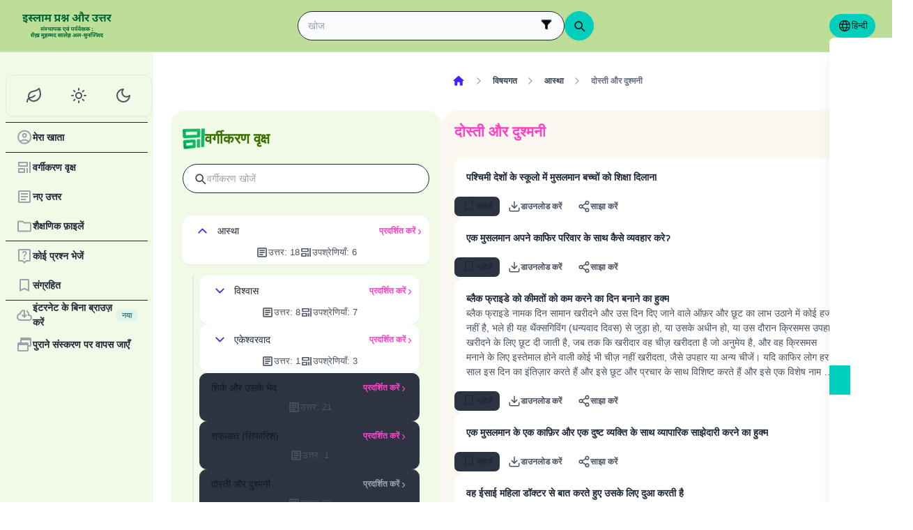

--- FILE ---
content_type: text/html; charset=utf-8
request_url: https://islamqa.com/hi/categories/topics/21/%E0%A4%A6%E0%A4%B8%E0%A4%A4-%E0%A4%94%E0%A4%B0-%E0%A4%A6%E0%A4%B6%E0%A4%AE%E0%A4%A8
body_size: 31710
content:
<!DOCTYPE html><html lang="hi" dir="ltr"><head><meta charSet="utf-8"/><meta name="viewport" content="width=device-width, initial-scale=1, viewport-fit=cover"/><link rel="preload" href="/fonts/fontsource/noto-sans/noto-sans-latin-wght-normal.woff2" as="font" crossorigin="anonymous" type="font/woff2"/><link rel="preload" href="/fonts/fontsource/noto-sans/noto-sans-devanagari-wght-normal.woff2" as="font" crossorigin="anonymous" type="font/woff2"/><link rel="preload" href="https://files.zadapps.info/m.islamqa.info/next-builds/1.2.332/_next/static/media/hi-logo-g.46f9c413.svg" as="image" type="image/svg+xml"/><link rel="stylesheet" href="https://files.zadapps.info/m.islamqa.info/next-builds/1.2.332/_next/static/css/405edbe8c4247889.css" data-precedence="next"/><link rel="preload" as="script" fetchPriority="low" href="https://files.zadapps.info/m.islamqa.info/next-builds/1.2.332/_next/static/chunks/webpack-e118161a242fde54.js"/><script src="https://files.zadapps.info/m.islamqa.info/next-builds/1.2.332/_next/static/chunks/876c4e23-2a95cac7ad2734db.js" async=""></script><script src="https://files.zadapps.info/m.islamqa.info/next-builds/1.2.332/_next/static/chunks/759c863e-d372d705b3119386.js" async=""></script><script src="https://files.zadapps.info/m.islamqa.info/next-builds/1.2.332/_next/static/chunks/4908-934c2bf455b9655c.js" async=""></script><script src="https://files.zadapps.info/m.islamqa.info/next-builds/1.2.332/_next/static/chunks/main-app-822d3503673d0d87.js" async=""></script><script src="https://files.zadapps.info/m.islamqa.info/next-builds/1.2.332/_next/static/chunks/app/global-error-de0267f25af5257a.js" async=""></script><script src="https://files.zadapps.info/m.islamqa.info/next-builds/1.2.332/_next/static/chunks/3981-d38b7d1f2f16213a.js" async=""></script><script src="https://files.zadapps.info/m.islamqa.info/next-builds/1.2.332/_next/static/chunks/8416-f496246775a32b52.js" async=""></script><script src="https://files.zadapps.info/m.islamqa.info/next-builds/1.2.332/_next/static/chunks/2540-a082f765cb7b46a6.js" async=""></script><script src="https://files.zadapps.info/m.islamqa.info/next-builds/1.2.332/_next/static/chunks/7869-4e36339b286d43a6.js" async=""></script><script src="https://files.zadapps.info/m.islamqa.info/next-builds/1.2.332/_next/static/chunks/4821-40bf431b84c353a7.js" async=""></script><script src="https://files.zadapps.info/m.islamqa.info/next-builds/1.2.332/_next/static/chunks/9487-cacc5c83ef87e317.js" async=""></script><script src="https://files.zadapps.info/m.islamqa.info/next-builds/1.2.332/_next/static/chunks/308-c13a0f50e91cc094.js" async=""></script><script src="https://files.zadapps.info/m.islamqa.info/next-builds/1.2.332/_next/static/chunks/4997-5189117c46be642d.js" async=""></script><script src="https://files.zadapps.info/m.islamqa.info/next-builds/1.2.332/_next/static/chunks/151-a8ef28207518e574.js" async=""></script><script src="https://files.zadapps.info/m.islamqa.info/next-builds/1.2.332/_next/static/chunks/2049-5829ee08fd4f0899.js" async=""></script><script src="https://files.zadapps.info/m.islamqa.info/next-builds/1.2.332/_next/static/chunks/2997-95eaae3a2e62da27.js" async=""></script><script src="https://files.zadapps.info/m.islamqa.info/next-builds/1.2.332/_next/static/chunks/8112-2d8650a5fc5bb886.js" async=""></script><script src="https://files.zadapps.info/m.islamqa.info/next-builds/1.2.332/_next/static/chunks/3763-e94e18fc2808dc76.js" async=""></script><script src="https://files.zadapps.info/m.islamqa.info/next-builds/1.2.332/_next/static/chunks/app/%5Blang%5D/layout-18c14cd76dcf4332.js" async=""></script><script src="https://files.zadapps.info/m.islamqa.info/next-builds/1.2.332/_next/static/chunks/444-841b0a6ec410e90a.js" async=""></script><script src="https://files.zadapps.info/m.islamqa.info/next-builds/1.2.332/_next/static/chunks/app/%5Blang%5D/error-5ae9d93c915b3ca2.js" async=""></script><script src="https://files.zadapps.info/m.islamqa.info/next-builds/1.2.332/_next/static/chunks/app/%5Blang%5D/not-found-99ddbbcebac4b6a7.js" async=""></script><script src="https://files.zadapps.info/m.islamqa.info/next-builds/1.2.332/_next/static/chunks/5600-f724f9dca33e66b4.js" async=""></script><script src="https://files.zadapps.info/m.islamqa.info/next-builds/1.2.332/_next/static/chunks/5818-207f0d117af8af85.js" async=""></script><script src="https://files.zadapps.info/m.islamqa.info/next-builds/1.2.332/_next/static/chunks/app/%5Blang%5D/categories/%5Btab%5D/%5Breference%5D/%5B%5B...slug%5D%5D/page-785b55f99924e065.js" async=""></script><script src="https://files.zadapps.info/m.islamqa.info/next-builds/1.2.332/_next/static/chunks/app/%5Blang%5D/categories/%5Btab%5D/layout-6cc5f623774b5527.js" async=""></script><link rel="preload" href="/assets/fontsource/noto-sans/index.css" as="style"/><meta name="theme-color" content="#bdde98"/><link rel="manifest" href="/manifest.json"/><meta name="version" content="1.2.332"/><meta name="mobile-web-app-capable" content="yes"/><meta name="apple-mobile-web-app-title" content="Islam-QA"/><link href="/splashscreens/iphone5_splash.png" media="(device-width: 320px) and (device-height: 568px) and (-webkit-device-pixel-ratio: 2)" rel="apple-touch-startup-image"/><link href="/splashscreens/iphone6_splash.png" media="(device-width: 375px) and (device-height: 667px) and (-webkit-device-pixel-ratio: 2)" rel="apple-touch-startup-image"/><link href="/splashscreens/iphoneplus_splash.png" media="(device-width: 621px) and (device-height: 1104px) and (-webkit-device-pixel-ratio: 3)" rel="apple-touch-startup-image"/><link href="/splashscreens/iphonex_splash.png" media="(device-width: 375px) and (device-height: 812px) and (-webkit-device-pixel-ratio: 3)" rel="apple-touch-startup-image"/><link href="/splashscreens/iphonexr_splash.png" media="(device-width: 414px) and (device-height: 896px) and (-webkit-device-pixel-ratio: 2)" rel="apple-touch-startup-image"/><link href="/splashscreens/iphonexsmax_splash.png" media="(device-width: 414px) and (device-height: 896px) and (-webkit-device-pixel-ratio: 3)" rel="apple-touch-startup-image"/><link href="/splashscreens/ipad_splash.png" media="(device-width: 768px) and (device-height: 1024px) and (-webkit-device-pixel-ratio: 2)" rel="apple-touch-startup-image"/><link href="/splashscreens/ipadpro1_splash.png" media="(device-width: 834px) and (device-height: 1112px) and (-webkit-device-pixel-ratio: 2)" rel="apple-touch-startup-image"/><link href="/splashscreens/ipadpro3_splash.png" media="(device-width: 834px) and (device-height: 1194px) and (-webkit-device-pixel-ratio: 2)" rel="apple-touch-startup-image"/><link href="/splashscreens/ipadpro2_splash.png" media="(device-width: 1024px) and (device-height: 1366px) and (-webkit-device-pixel-ratio: 2)" rel="apple-touch-startup-image"/><meta name="apple-mobile-web-app-status-bar-style" content="black-translucent"/><meta property="og:url" content="https://islamqa.info"/><meta property="og:site_name" content="Islam-QA"/><meta property="og:locale" content="hi"/><meta property="og:image" content="https://islamqa.info/assets/icons/social_share_image.png"/><meta name="twitter:card" content="summary"/><meta name="twitter:site" content="@IslamQAcom"/><meta name="twitter:image" content="https://islamqa.info/assets/icons/social_share_image.png"/><link rel="shortcut icon" href="/assets/icons/favicon.ico"/><link rel="icon" href="/assets/icons/favicon-32x32.png" type="image/png" sizes="32x32"/><link rel="icon" href="/assets/icons/favicon-16x16.png" type="image/png" sizes="16x16"/><link rel="apple-touch-icon" href="/assets/icons/icon-192x192.png"/><link rel="mask-icon" href="/assets/icons/safari-pinned-tab.svg" color="#006633"/><link rel="preload" href="/fonts/fontsource/noto-sans/noto-sans-latin-wght-normal.woff2" as="font" type="font/woff2" crossorigin="anonymous"/><link rel="preload" href="/fonts/fontsource/noto-sans/noto-sans-devanagari-wght-normal.woff2" as="font" type="font/woff2" crossorigin="anonymous"/><link rel="preload" as="style" href="/assets/fontsource/noto-sans/index.css"/><link rel="preload" as="image" href="https://files.zadapps.info/m.islamqa.info/next-builds/1.2.332/_next/static/media/hi-logo-g.46f9c413.svg" type="image/svg+xml"/><title>दोस्ती और दुश्मनी - इस्लाम प्रश्न और उत्तर</title><meta property="og:title" content="दोस्ती और दुश्मनी - इस्लाम प्रश्न और उत्तर"/><meta name="twitter:title" content="दोस्ती और दुश्मनी - इस्लाम प्रश्न और उत्तर"/><meta property="og:type" content="website"/><meta property="og:description" content="इस्लाम प्रश्न और उत्तर वेबसाइट, एक दावती, ज्ञानात्मक तथा शैक्षणिक वेबसाइट है, जिसका उद्देश्य इस्लाम से संबंधित प्रश्नों के बारे में यथासंभव व्यापक और सहज रूप में शरई आधार पर दिए गए फतावे और ठोस इल्मी उत्तर प्रस्तुत करना है।"/><meta name="twitter:description" content="इस्लाम प्रश्न और उत्तर वेबसाइट, एक दावती, ज्ञानात्मक तथा शैक्षणिक वेबसाइट है, जिसका उद्देश्य इस्लाम से संबंधित प्रश्नों के बारे में यथासंभव व्यापक और सहज रूप में शरई आधार पर दिए गए फतावे और ठोस इल्मी उत्तर प्रस्तुत करना है।"/><meta name="description" content="इस्लाम प्रश्न और उत्तर वेबसाइट, एक दावती, ज्ञानात्मक तथा शैक्षणिक वेबसाइट है, जिसका उद्देश्य इस्लाम से संबंधित प्रश्नों के बारे में यथासंभव व्यापक और सहज रूप में शरई आधार पर दिए गए फतावे और ठोस इल्मी उत्तर प्रस्तुत करना है।"/><link rel="canonical" href="https://islamqa.info/hi/categories/topics/21"/><link rel="stylesheet" href="/assets/fontsource/noto-sans/index.css"/><script>
      (function() {
      try {
        function updateColorScheme() {
          let colorScheme = '';
          const mode = localStorage.getItem('mui-mode') || 'system';
          
          if (mode === 'system') {
            const mql = window.matchMedia('(prefers-color-scheme: dark)');
            if (mql.matches) {
              colorScheme = 'dark';
            } else {
              colorScheme = 'green';
            }
          }
          if (mode === 'light') {
            colorScheme = 'light';
          }
          if (mode === 'dark') {
            colorScheme = 'dark';
          }
          if (mode === 'green') {
            colorScheme = 'green';
          }
          if (colorScheme) {
            document.documentElement.setAttribute('data-color-scheme', colorScheme);
            document.documentElement.setAttribute('data-theme', colorScheme);
            document.documentElement.setAttribute('data-gtm', colorScheme);
          }
        }
        
        // Run immediately
        updateColorScheme();
        
        // Watch for language changes
        const observer = new MutationObserver((mutations) => {
          mutations.forEach((mutation) => {
            if (mutation.type === 'attributes' && mutation.attributeName === 'lang') {
              updateColorScheme();
            }
          });
        });
        
        observer.observe(document.documentElement, {
          attributes: true,
          attributeFilter: ['lang']
        });
      } catch(e){
        console.error(e) 
      }})();
      
      </script><meta name="sentry-trace" content="53eae2d6480e01a34c6a1caf901ac128-26cd5d7f7038ac08-0"/><meta name="baggage" content="sentry-environment=production,sentry-release=islamqa-app%401.2.332,sentry-public_key=3ac29de770b600dd934c33c31916adda,sentry-trace_id=53eae2d6480e01a34c6a1caf901ac128,sentry-sampled=false,sentry-sample_rand=0.4180355926306656,sentry-sample_rate=0.1"/><script src="https://files.zadapps.info/m.islamqa.info/next-builds/1.2.332/_next/static/chunks/polyfills-42372ed130431b0a.js" noModule=""></script></head><body><div hidden=""><!--$--><!--/$--></div><noscript><iframe data-name="google-tag-manager" src="/metrics/ns.html?id=GTM-PNZBGP8&amp;gtm_auth=87uZicDChj5gU_MOTOwKDA&amp;gtm_preview=env-105&amp;gtm_cookies_win=x" height="0" width="0" style="display:none;visibility:hidden"></iframe></noscript><header class="no_print tw-sticky tw-flex tw-items-center tw-py-1.5 max-[320px]:tw-px-0 tw-px-1 tw-pt-[calc(12px+var(--test-safe-area-top,env(safe-area-inset-top)))] tw-border-b tw-top-0 tw-z-[1100] tw-transition-transform tw-duration-300 tw-ease-in-out  tw-bg-appbar-bg tw-text-appbar-text tw-border-appbar-border"><div class="tw-w-full tw-max-w-[1440px] tw-mx-auto tw-flex tw-items-center tw-justify-between  tw-flex-wrap tw-gap-1"><div class="tw-flex tw-items-center tw-gap-[6px] lg:tw-ps-3"><a class="tw-relative " href="/hi"><div aria-label="Back Button" class="SUT_back_button tw-btn tw-btn-circle tw-btn-ghost md:tw-hidden"><svg xmlns="http://www.w3.org/2000/svg" width="24" height="24" viewBox="0 0 24 24" fill="none" stroke="currentColor" stroke-width="2" stroke-linecap="round" stroke-linejoin="round" class="lucide lucide-arrow-left rtl:tw-rotate-180" aria-hidden="true"><path d="m12 19-7-7 7-7"></path><path d="M19 12H5"></path></svg></div></a><a data-gtm="menu-btn-logo" class="tw-relative tw-flex tw-flex-col tw-flex-1 tw-h-[50px] tw-text-secondary dark:tw-text-white SUT_site_logo" href="/hi"><img class="dark-white" alt="logo" width="128" height="49" loading="eager" src="https://files.zadapps.info/m.islamqa.info/next-builds/1.2.332/_next/static/media/hi-logo-g.46f9c413.svg"/></a></div><!--$?--><template id="B:0"></template><div class="tw-h-[42px] max-md:tw-order-1 max-md:tw-min-w-full"></div><!--/$--><div class="tw-flex tw-items-center sm:tw-gap-1.5 tw-gap-1 md:tw-pe-2 max-[370px]:tw-absolute tw-end-0 tw-top-2"><a href="#" target="_blank" rel="noopener noreferrer" title="योगदान करें" class="tw-btn tw-btn-xs contribute-icon tw-capitalize tw-h-[32px] tw-font-medium tw-rounded-full tw-border-0  tw-invisible tw-text-white max-[370px]:tw-min-w-0 tw-bg-gradient-to-tr tw-from-primary tw-via-[#67d18a] tw-to-primary tw-bg-[length:400%_400%]"><img class="contribute-icon max-[370px]:tw-hidden" alt="icon" width="14" height="13" loading="lazy" src="https://files.zadapps.info/m.islamqa.info/next-builds/1.2.332/_next/static/media/contribute-icon.b6263e10.svg"/><span class="">योगदान करें</span></a><button class="tw-btn tw-btn-sm tw-size-4 tw-btn-accent tw-btn-circle sm:tw-hidden max-[370px]:tw-hidden" aria-label="भाषा बदलें" data-gtm="btn-lang-open-appbar"><svg xmlns="http://www.w3.org/2000/svg" width="22" height="22" fill="currentColor" viewBox="0 0 256 256"><path d="M128,24h0A104,104,0,1,0,232,128,104.12,104.12,0,0,0,128,24Zm88,104a87.61,87.61,0,0,1-3.33,24H174.16a157.44,157.44,0,0,0,0-48h38.51A87.61,87.61,0,0,1,216,128ZM102,168H154a115.11,115.11,0,0,1-26,45A115.27,115.27,0,0,1,102,168Zm-3.9-16a140.84,140.84,0,0,1,0-48h59.88a140.84,140.84,0,0,1,0,48ZM40,128a87.61,87.61,0,0,1,3.33-24H81.84a157.44,157.44,0,0,0,0,48H43.33A87.61,87.61,0,0,1,40,128ZM154,88H102a115.11,115.11,0,0,1,26-45A115.27,115.27,0,0,1,154,88Zm52.33,0H170.71a135.28,135.28,0,0,0-22.3-45.6A88.29,88.29,0,0,1,206.37,88ZM107.59,42.4A135.28,135.28,0,0,0,85.29,88H49.63A88.29,88.29,0,0,1,107.59,42.4ZM49.63,168H85.29a135.28,135.28,0,0,0,22.3,45.6A88.29,88.29,0,0,1,49.63,168Zm98.78,45.6a135.28,135.28,0,0,0,22.3-45.6h35.66A88.29,88.29,0,0,1,148.41,213.6Z"></path></svg></button><div class="tw-relative tw-dropdown tw-dropdown-hover tw-dropdown-bottom tw-dropdown-end max-sm:tw-hidden"><div role="button" tabindex="0" data-gtm="btn-lang-open-appbar" class="SUT_app_language_dropdown tw-capitalize tw-font-medium tw-btn tw-btn-sm tw-h-[34px] tw-btn-accent [[data-theme=green]_&amp;]:tw-btn-accent tw-rounded-full tw-text-[.9rem]" aria-haspopup="true"><svg xmlns="http://www.w3.org/2000/svg" width="20" height="20" fill="currentColor" viewBox="0 0 256 256"><path d="M128,24h0A104,104,0,1,0,232,128,104.12,104.12,0,0,0,128,24Zm88,104a87.61,87.61,0,0,1-3.33,24H174.16a157.44,157.44,0,0,0,0-48h38.51A87.61,87.61,0,0,1,216,128ZM102,168H154a115.11,115.11,0,0,1-26,45A115.27,115.27,0,0,1,102,168Zm-3.9-16a140.84,140.84,0,0,1,0-48h59.88a140.84,140.84,0,0,1,0,48ZM40,128a87.61,87.61,0,0,1,3.33-24H81.84a157.44,157.44,0,0,0,0,48H43.33A87.61,87.61,0,0,1,40,128ZM154,88H102a115.11,115.11,0,0,1,26-45A115.27,115.27,0,0,1,154,88Zm52.33,0H170.71a135.28,135.28,0,0,0-22.3-45.6A88.29,88.29,0,0,1,206.37,88ZM107.59,42.4A135.28,135.28,0,0,0,85.29,88H49.63A88.29,88.29,0,0,1,107.59,42.4ZM49.63,168H85.29a135.28,135.28,0,0,0,22.3,45.6A88.29,88.29,0,0,1,49.63,168Zm98.78,45.6a135.28,135.28,0,0,0,22.3-45.6h35.66A88.29,88.29,0,0,1,148.41,213.6Z"></path></svg>हिन्दी</div><ul tabindex="0" class="no_print tw-dropdown-content tw-menu tw-join tw-join-vertical tw-rounded-lg tw-p-0 tw-bg-base-100 dark:tw-bg-gray-700 tw-z-[1] tw-shadow-xl tw-min-w-[120px] "><li><a data-gtm="ar" data-sut="SUT_btn_toolbar_lang_ar" class="tw-relative tw-btn  tw-text-lg tw-font-medium tw-rounded-none tw-btn-ghost tw-text-base-content" href="/ar"><div class="sut-language-list-item hidden-in-dropdown">العربية</div></a></li><li><a data-gtm="en" data-sut="SUT_btn_toolbar_lang_en" class="tw-relative tw-btn  tw-text-lg tw-font-medium tw-rounded-none tw-btn-ghost tw-text-base-content" href="/en"><div class="sut-language-list-item hidden-in-dropdown">English</div></a></li><li><a data-gtm="id" data-sut="SUT_btn_toolbar_lang_id" class="tw-relative tw-btn  tw-text-lg tw-font-medium tw-rounded-none tw-btn-ghost tw-text-base-content" href="/id"><div class="sut-language-list-item hidden-in-dropdown">Indonesian</div></a></li><li><a data-gtm="tr" data-sut="SUT_btn_toolbar_lang_tr" class="tw-relative tw-btn  tw-text-lg tw-font-medium tw-rounded-none tw-btn-ghost tw-text-base-content" href="/tr"><div class="sut-language-list-item hidden-in-dropdown">Türkçe</div></a></li><li><a data-gtm="fr" data-sut="SUT_btn_toolbar_lang_fr" class="tw-relative tw-btn  tw-text-lg tw-font-medium tw-rounded-none tw-btn-ghost tw-text-base-content" href="/fr"><div class="sut-language-list-item hidden-in-dropdown">Français</div></a></li><li><a data-gtm="ur" data-sut="SUT_btn_toolbar_lang_ur" class="tw-relative tw-btn  tw-text-lg tw-font-medium tw-rounded-none tw-btn-ghost tw-text-base-content" href="/ur"><div class="sut-language-list-item hidden-in-dropdown">اردو</div></a></li><li><a data-gtm="bn" data-sut="SUT_btn_toolbar_lang_bn" class="tw-relative tw-btn  tw-text-lg tw-font-medium tw-rounded-none tw-btn-ghost tw-text-base-content" href="/bn"><div class="sut-language-list-item hidden-in-dropdown">বাংলা</div></a></li><li><a data-gtm="ru" data-sut="SUT_btn_toolbar_lang_ru" class="tw-relative tw-btn  tw-text-lg tw-font-medium tw-rounded-none tw-btn-ghost tw-text-base-content" href="/ru"><div class="sut-language-list-item hidden-in-dropdown">Русский</div></a></li><li><a data-gtm="es" data-sut="SUT_btn_toolbar_lang_es" class="tw-relative tw-btn  tw-text-lg tw-font-medium tw-rounded-none tw-btn-ghost tw-text-base-content" href="/es"><div class="sut-language-list-item hidden-in-dropdown">Español</div></a></li><li><a data-gtm="fa" data-sut="SUT_btn_toolbar_lang_fa" class="tw-relative tw-btn  tw-text-lg tw-font-medium tw-rounded-none tw-btn-ghost tw-text-base-content" href="/fa"><div class="sut-language-list-item hidden-in-dropdown">فارسی</div></a></li><li><a data-gtm="hi" data-sut="SUT_btn_toolbar_lang_hi" class="tw-relative tw-btn  tw-text-lg tw-font-medium tw-rounded-none tw-btn-accent" href="/hi"><div class="sut-language-list-item hidden-in-dropdown">हिन्दी</div></a></li><li><a data-gtm="ge" data-sut="SUT_btn_toolbar_lang_ge" class="tw-relative tw-btn  tw-text-lg tw-font-medium tw-rounded-none tw-btn-ghost tw-text-base-content" href="/ge"><div class="sut-language-list-item hidden-in-dropdown">German</div></a></li><li><a data-gtm="pt" data-sut="SUT_btn_toolbar_lang_pt" class="tw-relative tw-btn  tw-text-lg tw-font-medium tw-rounded-none tw-btn-ghost tw-text-base-content" href="/pt"><div class="sut-language-list-item hidden-in-dropdown">Portuguese</div></a></li><li><a data-gtm="zh" data-sut="SUT_btn_toolbar_lang_zh" class="tw-relative tw-btn  tw-text-lg tw-font-medium tw-rounded-none tw-btn-ghost tw-text-base-content" href="/zh"><div class="sut-language-list-item hidden-in-dropdown">中文</div></a></li><li><a data-gtm="ug" data-sut="SUT_btn_toolbar_lang_ug" class="tw-relative tw-btn  tw-text-lg tw-font-medium tw-rounded-none tw-btn-ghost tw-text-base-content" href="/ug"><div class="sut-language-list-item hidden-in-dropdown">Uygur</div></a></li><li><a data-gtm="tg" data-sut="SUT_btn_toolbar_lang_tg" class="tw-relative tw-btn  tw-text-lg tw-font-medium tw-rounded-none tw-btn-ghost tw-text-base-content" href="/tg"><div class="sut-language-list-item hidden-in-dropdown">Тоҷикӣ</div></a></li><li><a data-gtm="ta" data-sut="SUT_btn_toolbar_lang_ta" class="tw-relative tw-btn  tw-text-lg tw-font-medium tw-rounded-none tw-btn-ghost tw-text-base-content" href="/ta"><div class="sut-language-list-item hidden-in-dropdown">தமிழ்</div></a></li></ul></div><label tabindex="0" for="app-drawer" data-sut="menu-button" data-gtm="menu-button" aria-label="Open drawer" class="tw-btn tw-btn-sm tw-btn-circle tw-btn-ghost lg:tw-hidden "><svg xmlns="http://www.w3.org/2000/svg" width="24" height="24" viewBox="0 0 24 24" fill="none" stroke="currentColor" stroke-width="2" stroke-linecap="round" stroke-linejoin="round" class="lucide lucide-menu" aria-hidden="true"><path d="M4 12h16"></path><path d="M4 18h16"></path><path d="M4 6h16"></path></svg></label></div></div></header><div class="tw-drawer  tw-max-w-[1440px] tw-mx-auto lg:tw-drawer-open SUT_mobile_drawer" data-gtm="menu-mobile"><input id="app-drawer" type="checkbox" class="tw-drawer-toggle"/><div class="tw-drawer-content "><main class="md:tw-p-3 tw-py-2 tw-px-0" data-sut="main-layout"><div><div><div class="tw-pt-[58px] tw-relative"><div class="tw-flex tw-gap-3 tw-h-full md:tw-flex-row tw-flex-col"><section class="
    tw-flex-col tw-gap-3 md:tw-w-[390px] tw-h-auto tw-overflow-hidden
    tw-transition-[width] tw-duration-75
    tw-w-auto tw-hidden md:tw-flex
  "><div class="tw-rounded-[24px] tw-flex tw-flex-col tw-w-full tw-bg-paper2 tw-border-2 tw-border-[#ffffff80] dark:tw-border-[#11192880] tw-shadow-sm md:tw-max-w-none"><div class="tw-flex tw-items-center tw-rounded-2xl tw-px-2 tw-pt-3 tw-pb-1.5 tw-relative tw-justify-between"><div class="tw-flex tw-items-center tw-gap-1.5"><img alt="category" width="32" height="32" src="https://files.zadapps.info/m.islamqa.info/next-builds/1.2.332/_next/static/media/categories.2e72a08d.png" loading="lazy"/><h1 class="tw-text-2xl tw-font-bold tw-text-paperTitle tw-m-0 tw-font-title">वर्गीकरण वृक्ष</h1></div></div><label class="tw-input tw-input-bordered tw-flex tw-items-center tw-gap-2 tw-m-2 tw-mt-1 tw-rounded-full"><div class="tw-text-gray-700 dark:tw-text-gray-400"><svg xmlns="http://www.w3.org/2000/svg" width="20" height="20" viewBox="0 0 24 24" fill="none" stroke="currentColor" stroke-width="2" stroke-linecap="round" stroke-linejoin="round" aria-hidden="true" font-size="small"><path d="m21 21-4.34-4.34"></path><circle cx="11" cy="11" r="6"></circle></svg></div><input type="search" class="tw-grow" placeholder="वर्गीकरण खोजें" value=""/></label><div data-sut="SUT_categories_list" class="tw-flex tw-flex-col tw-gap-2 tw-p-2"><div data-sut="SUT_category_in_categories_list" class="tw-collapse  tw-collapse-open"><div class="tw-collapse-title tw-p-1 tw-rounded-xl dark:tw-bg-gray-800 tw-shadow-sm  tw-bg-white dark:tw-border-0"><div class="tw-flex tw-items-center tw-justify-between tw-text-start tw-gap-1"><button class="tw-btn tw-btn-sm tw-btn-circle tw-btn-outline tw-btn-primary tw-border-0 tw-text-base-300 tw-rotate-180"><svg xmlns="http://www.w3.org/2000/svg" width="24" height="24" viewBox="0 0 24 24" fill="none" stroke="currentColor" stroke-width="2" stroke-linecap="round" stroke-linejoin="round" class="lucide lucide-chevron-down" aria-hidden="true"><path d="m6 9 6 6 6-6"></path></svg></button><div data-sut="SUT_category_name" class="tw-font-medium tw-text-base tw-flex-1">आस्था</div><a data-sut="SUT_display_category_answers" class="tw-relative tw-flex tw-items-center tw-text-sm tw-font-semibold tw-link tw-link-secondary tw-link-hover
         
      " href="/hi/categories/topics/3">प्रदर्शित करें<div class="tw-px-0.5 tw-scale-150 tw-font-normal">›</div></a></div><div class="tw-flex tw-items-center tw-justify-center tw-gap-2 tw-mt-1 tw-font-normal"><div class="tw-text-[0.9rem] tw-flex tw-items-center tw-gap-1 tw-text-gray-600 dark:tw-text-gray-200"><img alt="" width="18" height="18" class="dark-white" src="https://files.zadapps.info/m.islamqa.info/next-builds/1.2.332/_next/static/media/article-outlined.5afcb2ce.png" loading="lazy"/>उत्तर<!-- -->:<!-- --> <!-- -->18</div><div class="tw-text-[0.9rem] tw-flex tw-items-center tw-gap-1 tw-text-gray-600 dark:tw-text-gray-200"><img alt="" width="18" height="18" class="dark-white" src="https://files.zadapps.info/m.islamqa.info/next-builds/1.2.332/_next/static/media/icon-categories.978b97ea.png" loading="lazy"/>उपश्रेणियाँ<!-- -->:<!-- --> <!-- -->6</div></div></div><div class="tw-collapse-content"><ul class="tw-p-0 tw-ps-1 tw-mt-2 tw-border-s-2 tw-border-gray-200 dark:tw-border-gray-800 tw-flex tw-flex-col tw-gap-2"><div data-sut="SUT_category_in_categories_list" class="tw-collapse  tw-shadow-sm"><div class="tw-collapse-title tw-p-1 tw-rounded-xl dark:tw-bg-gray-800 tw-shadow-sm  tw-bg-white dark:tw-border-0"><div class="tw-flex tw-items-center tw-justify-between tw-text-start tw-gap-1"><button class="tw-btn tw-btn-sm tw-btn-circle tw-btn-outline tw-btn-primary tw-border-0 tw-text-base-300 tw-rotate-0"><svg xmlns="http://www.w3.org/2000/svg" width="24" height="24" viewBox="0 0 24 24" fill="none" stroke="currentColor" stroke-width="2" stroke-linecap="round" stroke-linejoin="round" class="lucide lucide-chevron-down" aria-hidden="true"><path d="m6 9 6 6 6-6"></path></svg></button><div data-sut="SUT_category_name" class="tw-font-medium tw-text-base tw-flex-1">विश्वास</div><a data-sut="SUT_display_category_answers" class="tw-relative tw-flex tw-items-center tw-text-sm tw-font-semibold tw-link tw-link-secondary tw-link-hover
         
      " href="/hi/categories/topics/4">प्रदर्शित करें<div class="tw-px-0.5 tw-scale-150 tw-font-normal">›</div></a></div><div class="tw-flex tw-items-center tw-justify-center tw-gap-2 tw-mt-1 tw-font-normal"><div class="tw-text-[0.9rem] tw-flex tw-items-center tw-gap-1 tw-text-gray-600 dark:tw-text-gray-200"><img alt="" width="18" height="18" class="dark-white" src="https://files.zadapps.info/m.islamqa.info/next-builds/1.2.332/_next/static/media/article-outlined.5afcb2ce.png" loading="lazy"/>उत्तर<!-- -->:<!-- --> <!-- -->8</div><div class="tw-text-[0.9rem] tw-flex tw-items-center tw-gap-1 tw-text-gray-600 dark:tw-text-gray-200"><img alt="" width="18" height="18" class="dark-white" src="https://files.zadapps.info/m.islamqa.info/next-builds/1.2.332/_next/static/media/icon-categories.978b97ea.png" loading="lazy"/>उपश्रेणियाँ<!-- -->:<!-- --> <!-- -->7</div></div></div><div class="tw-collapse-content"><ul class="tw-p-0 tw-ps-1 tw-mt-2 tw-border-s-2 tw-border-gray-200 dark:tw-border-gray-800 tw-flex tw-flex-col tw-gap-2"><div class="tw-h-5 "></div><div class="tw-h-5 "></div><div class="tw-h-5 "></div><div class="tw-h-5 "></div><div class="tw-h-5 "></div><div class="tw-h-5 "></div><div class="tw-h-5 "></div></ul></div></div><div data-sut="SUT_category_in_categories_list" class="tw-collapse  tw-shadow-sm"><div class="tw-collapse-title tw-p-1 tw-rounded-xl dark:tw-bg-gray-800 tw-shadow-sm  tw-bg-white dark:tw-border-0"><div class="tw-flex tw-items-center tw-justify-between tw-text-start tw-gap-1"><button class="tw-btn tw-btn-sm tw-btn-circle tw-btn-outline tw-btn-primary tw-border-0 tw-text-base-300 tw-rotate-0"><svg xmlns="http://www.w3.org/2000/svg" width="24" height="24" viewBox="0 0 24 24" fill="none" stroke="currentColor" stroke-width="2" stroke-linecap="round" stroke-linejoin="round" class="lucide lucide-chevron-down" aria-hidden="true"><path d="m6 9 6 6 6-6"></path></svg></button><div data-sut="SUT_category_name" class="tw-font-medium tw-text-base tw-flex-1">एकेश्वरवाद</div><a data-sut="SUT_display_category_answers" class="tw-relative tw-flex tw-items-center tw-text-sm tw-font-semibold tw-link tw-link-secondary tw-link-hover
         
      " href="/hi/categories/topics/15">प्रदर्शित करें<div class="tw-px-0.5 tw-scale-150 tw-font-normal">›</div></a></div><div class="tw-flex tw-items-center tw-justify-center tw-gap-2 tw-mt-1 tw-font-normal"><div class="tw-text-[0.9rem] tw-flex tw-items-center tw-gap-1 tw-text-gray-600 dark:tw-text-gray-200"><img alt="" width="18" height="18" class="dark-white" src="https://files.zadapps.info/m.islamqa.info/next-builds/1.2.332/_next/static/media/article-outlined.5afcb2ce.png" loading="lazy"/>उत्तर<!-- -->:<!-- --> <!-- -->1</div><div class="tw-text-[0.9rem] tw-flex tw-items-center tw-gap-1 tw-text-gray-600 dark:tw-text-gray-200"><img alt="" width="18" height="18" class="dark-white" src="https://files.zadapps.info/m.islamqa.info/next-builds/1.2.332/_next/static/media/icon-categories.978b97ea.png" loading="lazy"/>उपश्रेणियाँ<!-- -->:<!-- --> <!-- -->3</div></div></div><div class="tw-collapse-content"><ul class="tw-p-0 tw-ps-1 tw-mt-2 tw-border-s-2 tw-border-gray-200 dark:tw-border-gray-800 tw-flex tw-flex-col tw-gap-2"><div class="tw-h-5 "></div><div class="tw-h-5 "></div><div class="tw-h-5 "></div></ul></div></div><ul class="tw-flex tw-flex-col tw-gap-2" data-sut="SUT_category_in_categories_list"><li><a class="tw-relative tw-btn tw-btn-block tw-btn-neutral tw-p-0 tw-h-[unset] tw-rounded-xl tw-shadow-sm " href="/hi/categories/topics/19"><div data-sut="SUT_category_name" class="tw-flex tw-flex-col tw-px-2 tw-py-[10px] tw-w-full tw-break-words"><div class="tw-text-base tw-text-gray-900 dark:tw-text-white tw-font-medium"><div class="tw-flex tw-items-center tw-justify-between tw-text-start tw-gap-1">शिर्क और उसके भेद<div class="tw-flex tw-items-center tw-text-sm tw-font-bold tw-text-secondary " data-sut="SUT_display_category_answers">प्रदर्शित करें<div class="tw-px-0.5 tw-scale-150 tw-font-normal">›</div></div></div></div><div class="tw-flex tw-items-center tw-justify-center tw-gap-2 tw-mt-1 tw-font-normal"><div class="tw-text-[0.9rem] tw-flex tw-items-center tw-gap-1 tw-text-gray-600 dark:tw-text-gray-200"><img alt="" width="18" height="18" class="dark-white" src="https://files.zadapps.info/m.islamqa.info/next-builds/1.2.332/_next/static/media/article-outlined.5afcb2ce.png" loading="lazy"/>उत्तर<!-- -->:<!-- --> <!-- -->21</div></div></div></a></li></ul><ul class="tw-flex tw-flex-col tw-gap-2" data-sut="SUT_category_in_categories_list"><li><a class="tw-relative tw-btn tw-btn-block tw-btn-neutral tw-p-0 tw-h-[unset] tw-rounded-xl tw-shadow-sm " href="/hi/categories/topics/20"><div data-sut="SUT_category_name" class="tw-flex tw-flex-col tw-px-2 tw-py-[10px] tw-w-full tw-break-words"><div class="tw-text-base tw-text-gray-900 dark:tw-text-white tw-font-medium"><div class="tw-flex tw-items-center tw-justify-between tw-text-start tw-gap-1">शफाअत (सिफारिश)<div class="tw-flex tw-items-center tw-text-sm tw-font-bold tw-text-secondary " data-sut="SUT_display_category_answers">प्रदर्शित करें<div class="tw-px-0.5 tw-scale-150 tw-font-normal">›</div></div></div></div><div class="tw-flex tw-items-center tw-justify-center tw-gap-2 tw-mt-1 tw-font-normal"><div class="tw-text-[0.9rem] tw-flex tw-items-center tw-gap-1 tw-text-gray-600 dark:tw-text-gray-200"><img alt="" width="18" height="18" class="dark-white" src="https://files.zadapps.info/m.islamqa.info/next-builds/1.2.332/_next/static/media/article-outlined.5afcb2ce.png" loading="lazy"/>उत्तर<!-- -->:<!-- --> <!-- -->1</div></div></div></a></li></ul><ul class="tw-flex tw-flex-col tw-gap-2" data-sut="SUT_category_in_categories_list"><li><a class="tw-relative tw-btn tw-btn-block tw-btn-neutral tw-p-0 tw-h-[unset] tw-rounded-xl tw-shadow-sm tw-btn-active" href="/hi/categories/topics/21"><div data-sut="SUT_category_name" class="tw-flex tw-flex-col tw-px-2 tw-py-[10px] tw-w-full tw-break-words"><div class="tw-text-base tw-text-gray-900 dark:tw-text-white tw-font-medium"><div class="tw-flex tw-items-center tw-justify-between tw-text-start tw-gap-1">दोस्ती और दुश्मनी<div class="tw-flex tw-items-center tw-text-sm tw-font-bold tw-text-[#9CA3AF] dark:tw-text-gray-700 " data-sut="SUT_display_category_answers">प्रदर्शित करें<div class="tw-px-0.5 tw-scale-150 tw-font-normal">›</div></div></div></div><div class="tw-flex tw-items-center tw-justify-center tw-gap-2 tw-mt-1 tw-font-normal"><div class="tw-text-[0.9rem] tw-flex tw-items-center tw-gap-1 tw-text-gray-600 dark:tw-text-gray-200"><img alt="" width="18" height="18" class="dark-white" src="https://files.zadapps.info/m.islamqa.info/next-builds/1.2.332/_next/static/media/article-outlined.5afcb2ce.png" loading="lazy"/>उत्तर<!-- -->:<!-- --> <!-- -->32</div></div></div></a></li></ul><div data-sut="SUT_category_in_categories_list" class="tw-collapse  tw-shadow-sm"><div class="tw-collapse-title tw-p-1 tw-rounded-xl dark:tw-bg-gray-800 tw-shadow-sm  tw-bg-white dark:tw-border-0"><div class="tw-flex tw-items-center tw-justify-between tw-text-start tw-gap-1"><button class="tw-btn tw-btn-sm tw-btn-circle tw-btn-outline tw-btn-primary tw-border-0 tw-text-base-300 tw-rotate-0"><svg xmlns="http://www.w3.org/2000/svg" width="24" height="24" viewBox="0 0 24 24" fill="none" stroke="currentColor" stroke-width="2" stroke-linecap="round" stroke-linejoin="round" class="lucide lucide-chevron-down" aria-hidden="true"><path d="m6 9 6 6 6-6"></path></svg></button><div data-sut="SUT_category_name" class="tw-font-medium tw-text-base tw-flex-1">धर्म और विचार मत</div><a data-sut="SUT_display_category_answers" class="tw-relative tw-flex tw-items-center tw-text-sm tw-font-semibold tw-link tw-link-secondary tw-link-hover
         
      " href="/hi/categories/topics/22">प्रदर्शित करें<div class="tw-px-0.5 tw-scale-150 tw-font-normal">›</div></a></div><div class="tw-flex tw-items-center tw-justify-center tw-gap-2 tw-mt-1 tw-font-normal"><div class="tw-text-[0.9rem] tw-flex tw-items-center tw-gap-1 tw-text-gray-600 dark:tw-text-gray-200"><img alt="" width="18" height="18" class="dark-white" src="https://files.zadapps.info/m.islamqa.info/next-builds/1.2.332/_next/static/media/article-outlined.5afcb2ce.png" loading="lazy"/>उत्तर<!-- -->:<!-- --> <!-- -->1</div><div class="tw-text-[0.9rem] tw-flex tw-items-center tw-gap-1 tw-text-gray-600 dark:tw-text-gray-200"><img alt="" width="18" height="18" class="dark-white" src="https://files.zadapps.info/m.islamqa.info/next-builds/1.2.332/_next/static/media/icon-categories.978b97ea.png" loading="lazy"/>उपश्रेणियाँ<!-- -->:<!-- --> <!-- -->2</div></div></div><div class="tw-collapse-content"><ul class="tw-p-0 tw-ps-1 tw-mt-2 tw-border-s-2 tw-border-gray-200 dark:tw-border-gray-800 tw-flex tw-flex-col tw-gap-2"><div class="tw-h-5 "></div><div class="tw-h-5 "></div></ul></div></div></ul></div></div><div data-sut="SUT_category_in_categories_list" class="tw-collapse  tw-shadow-sm"><div class="tw-collapse-title tw-p-1 tw-rounded-xl dark:tw-bg-gray-800 tw-shadow-sm  tw-bg-white dark:tw-border-0"><div class="tw-flex tw-items-center tw-justify-between tw-text-start tw-gap-1"><button class="tw-btn tw-btn-sm tw-btn-circle tw-btn-outline tw-btn-primary tw-border-0 tw-text-base-300 tw-rotate-0"><svg xmlns="http://www.w3.org/2000/svg" width="24" height="24" viewBox="0 0 24 24" fill="none" stroke="currentColor" stroke-width="2" stroke-linecap="round" stroke-linejoin="round" class="lucide lucide-chevron-down" aria-hidden="true"><path d="m6 9 6 6 6-6"></path></svg></button><div data-sut="SUT_category_name" class="tw-font-medium tw-text-base tw-flex-1">हदीस और उसके विज्ञान</div><a data-sut="SUT_display_category_answers" class="tw-relative tw-flex tw-items-center tw-text-sm tw-font-semibold tw-link tw-link-secondary tw-link-hover
         
      " href="/hi/categories/topics/25">प्रदर्शित करें<div class="tw-px-0.5 tw-scale-150 tw-font-normal">›</div></a></div><div class="tw-flex tw-items-center tw-justify-center tw-gap-2 tw-mt-1 tw-font-normal"><div class="tw-text-[0.9rem] tw-flex tw-items-center tw-gap-1 tw-text-gray-600 dark:tw-text-gray-200"><img alt="" width="18" height="18" class="dark-white" src="https://files.zadapps.info/m.islamqa.info/next-builds/1.2.332/_next/static/media/article-outlined.5afcb2ce.png" loading="lazy"/>उत्तर<!-- -->:<!-- --> <!-- -->5</div><div class="tw-text-[0.9rem] tw-flex tw-items-center tw-gap-1 tw-text-gray-600 dark:tw-text-gray-200"><img alt="" width="18" height="18" class="dark-white" src="https://files.zadapps.info/m.islamqa.info/next-builds/1.2.332/_next/static/media/icon-categories.978b97ea.png" loading="lazy"/>उपश्रेणियाँ<!-- -->:<!-- --> <!-- -->4</div></div></div><div class="tw-collapse-content"><ul class="tw-p-0 tw-ps-1 tw-mt-2 tw-border-s-2 tw-border-gray-200 dark:tw-border-gray-800 tw-flex tw-flex-col tw-gap-2"><div class="tw-h-5 "></div><div class="tw-h-5 "></div><div class="tw-h-5 "></div><div class="tw-h-5 "></div></ul></div></div><div data-sut="SUT_category_in_categories_list" class="tw-collapse  tw-shadow-sm"><div class="tw-collapse-title tw-p-1 tw-rounded-xl dark:tw-bg-gray-800 tw-shadow-sm  tw-bg-white dark:tw-border-0"><div class="tw-flex tw-items-center tw-justify-between tw-text-start tw-gap-1"><button class="tw-btn tw-btn-sm tw-btn-circle tw-btn-outline tw-btn-primary tw-border-0 tw-text-base-300 tw-rotate-0"><svg xmlns="http://www.w3.org/2000/svg" width="24" height="24" viewBox="0 0 24 24" fill="none" stroke="currentColor" stroke-width="2" stroke-linecap="round" stroke-linejoin="round" class="lucide lucide-chevron-down" aria-hidden="true"><path d="m6 9 6 6 6-6"></path></svg></button><div data-sut="SUT_category_name" class="tw-font-medium tw-text-base tw-flex-1">कुर्आन और उसके विज्ञान</div><a data-sut="SUT_display_category_answers" class="tw-relative tw-flex tw-items-center tw-text-sm tw-font-semibold tw-link tw-link-secondary tw-link-hover
         
      " href="/hi/categories/topics/30">प्रदर्शित करें<div class="tw-px-0.5 tw-scale-150 tw-font-normal">›</div></a></div><div class="tw-flex tw-items-center tw-justify-center tw-gap-2 tw-mt-1 tw-font-normal"><div class="tw-text-[0.9rem] tw-flex tw-items-center tw-gap-1 tw-text-gray-600 dark:tw-text-gray-200"><img alt="" width="18" height="18" class="dark-white" src="https://files.zadapps.info/m.islamqa.info/next-builds/1.2.332/_next/static/media/article-outlined.5afcb2ce.png" loading="lazy"/>उत्तर<!-- -->:<!-- --> <!-- -->8</div><div class="tw-text-[0.9rem] tw-flex tw-items-center tw-gap-1 tw-text-gray-600 dark:tw-text-gray-200"><img alt="" width="18" height="18" class="dark-white" src="https://files.zadapps.info/m.islamqa.info/next-builds/1.2.332/_next/static/media/icon-categories.978b97ea.png" loading="lazy"/>उपश्रेणियाँ<!-- -->:<!-- --> <!-- -->3</div></div></div><div class="tw-collapse-content"><ul class="tw-p-0 tw-ps-1 tw-mt-2 tw-border-s-2 tw-border-gray-200 dark:tw-border-gray-800 tw-flex tw-flex-col tw-gap-2"><div class="tw-h-5 "></div><div class="tw-h-5 "></div><div class="tw-h-5 "></div></ul></div></div><div data-sut="SUT_category_in_categories_list" class="tw-collapse  tw-shadow-sm"><div class="tw-collapse-title tw-p-1 tw-rounded-xl dark:tw-bg-gray-800 tw-shadow-sm  tw-bg-white dark:tw-border-0"><div class="tw-flex tw-items-center tw-justify-between tw-text-start tw-gap-1"><button class="tw-btn tw-btn-sm tw-btn-circle tw-btn-outline tw-btn-primary tw-border-0 tw-text-base-300 tw-rotate-0"><svg xmlns="http://www.w3.org/2000/svg" width="24" height="24" viewBox="0 0 24 24" fill="none" stroke="currentColor" stroke-width="2" stroke-linecap="round" stroke-linejoin="round" class="lucide lucide-chevron-down" aria-hidden="true"><path d="m6 9 6 6 6-6"></path></svg></button><div data-sut="SUT_category_name" class="tw-font-medium tw-text-base tw-flex-1">पारिवारिक शास्त्र</div><a data-sut="SUT_display_category_answers" class="tw-relative tw-flex tw-items-center tw-text-sm tw-font-semibold tw-link tw-link-secondary tw-link-hover
         
      " href="/hi/categories/topics/34">प्रदर्शित करें<div class="tw-px-0.5 tw-scale-150 tw-font-normal">›</div></a></div><div class="tw-flex tw-items-center tw-justify-center tw-gap-2 tw-mt-1 tw-font-normal"><div class="tw-text-[0.9rem] tw-flex tw-items-center tw-gap-1 tw-text-gray-600 dark:tw-text-gray-200"><img alt="" width="18" height="18" class="dark-white" src="https://files.zadapps.info/m.islamqa.info/next-builds/1.2.332/_next/static/media/article-outlined.5afcb2ce.png" loading="lazy"/>उत्तर<!-- -->:<!-- --> <!-- -->12</div><div class="tw-text-[0.9rem] tw-flex tw-items-center tw-gap-1 tw-text-gray-600 dark:tw-text-gray-200"><img alt="" width="18" height="18" class="dark-white" src="https://files.zadapps.info/m.islamqa.info/next-builds/1.2.332/_next/static/media/icon-categories.978b97ea.png" loading="lazy"/>उपश्रेणियाँ<!-- -->:<!-- --> <!-- -->18</div></div></div><div class="tw-collapse-content"><ul class="tw-p-0 tw-ps-1 tw-mt-2 tw-border-s-2 tw-border-gray-200 dark:tw-border-gray-800 tw-flex tw-flex-col tw-gap-2"><div class="tw-h-5 "></div><div class="tw-h-5 "></div><div class="tw-h-5 "></div><div class="tw-h-5 "></div><div class="tw-h-5 "></div><div class="tw-h-5 "></div><div class="tw-h-5 "></div><div class="tw-h-5 "></div><div class="tw-h-5 "></div><div class="tw-h-5 "></div><div class="tw-h-5 "></div><div class="tw-h-5 "></div><div class="tw-h-5 "></div><div class="tw-h-5 "></div><div class="tw-h-5 "></div><div class="tw-h-5 "></div><div class="tw-h-5 "></div><div class="tw-h-5 "></div></ul></div></div><div data-sut="SUT_category_in_categories_list" class="tw-collapse  tw-shadow-sm"><div class="tw-collapse-title tw-p-1 tw-rounded-xl dark:tw-bg-gray-800 tw-shadow-sm  tw-bg-white dark:tw-border-0"><div class="tw-flex tw-items-center tw-justify-between tw-text-start tw-gap-1"><button class="tw-btn tw-btn-sm tw-btn-circle tw-btn-outline tw-btn-primary tw-border-0 tw-text-base-300 tw-rotate-0"><svg xmlns="http://www.w3.org/2000/svg" width="24" height="24" viewBox="0 0 24 24" fill="none" stroke="currentColor" stroke-width="2" stroke-linecap="round" stroke-linejoin="round" class="lucide lucide-chevron-down" aria-hidden="true"><path d="m6 9 6 6 6-6"></path></svg></button><div data-sut="SUT_category_name" class="tw-font-medium tw-text-base tw-flex-1">फिक़्ह (इसलामी शास्त्र) और उसके सिद्धांत</div></div><div class="tw-flex tw-items-center tw-justify-center tw-gap-2 tw-mt-1 tw-font-normal"><div class="tw-text-[0.9rem] tw-flex tw-items-center tw-gap-1 tw-text-gray-600 dark:tw-text-gray-200"><img alt="" width="18" height="18" class="dark-white" src="https://files.zadapps.info/m.islamqa.info/next-builds/1.2.332/_next/static/media/icon-categories.978b97ea.png" loading="lazy"/>उपश्रेणियाँ<!-- -->:<!-- --> <!-- -->2</div></div></div><div class="tw-collapse-content"><ul class="tw-p-0 tw-ps-1 tw-mt-2 tw-border-s-2 tw-border-gray-200 dark:tw-border-gray-800 tw-flex tw-flex-col tw-gap-2"><div class="tw-h-5 "></div><div class="tw-h-5 "></div></ul></div></div><div data-sut="SUT_category_in_categories_list" class="tw-collapse  tw-shadow-sm"><div class="tw-collapse-title tw-p-1 tw-rounded-xl dark:tw-bg-gray-800 tw-shadow-sm  tw-bg-white dark:tw-border-0"><div class="tw-flex tw-items-center tw-justify-between tw-text-start tw-gap-1"><button class="tw-btn tw-btn-sm tw-btn-circle tw-btn-outline tw-btn-primary tw-border-0 tw-text-base-300 tw-rotate-0"><svg xmlns="http://www.w3.org/2000/svg" width="24" height="24" viewBox="0 0 24 24" fill="none" stroke="currentColor" stroke-width="2" stroke-linecap="round" stroke-linejoin="round" class="lucide lucide-chevron-down" aria-hidden="true"><path d="m6 9 6 6 6-6"></path></svg></button><div data-sut="SUT_category_name" class="tw-font-medium tw-text-base tw-flex-1">शिष्टाचार, नैतिकता और हृदय विनम्र करने वाले तत्व</div><a data-sut="SUT_display_category_answers" class="tw-relative tw-flex tw-items-center tw-text-sm tw-font-semibold tw-link tw-link-secondary tw-link-hover
         
      " href="/hi/categories/topics/210">प्रदर्शित करें<div class="tw-px-0.5 tw-scale-150 tw-font-normal">›</div></a></div><div class="tw-flex tw-items-center tw-justify-center tw-gap-2 tw-mt-1 tw-font-normal"><div class="tw-text-[0.9rem] tw-flex tw-items-center tw-gap-1 tw-text-gray-600 dark:tw-text-gray-200"><img alt="" width="18" height="18" class="dark-white" src="https://files.zadapps.info/m.islamqa.info/next-builds/1.2.332/_next/static/media/article-outlined.5afcb2ce.png" loading="lazy"/>उत्तर<!-- -->:<!-- --> <!-- -->4</div><div class="tw-text-[0.9rem] tw-flex tw-items-center tw-gap-1 tw-text-gray-600 dark:tw-text-gray-200"><img alt="" width="18" height="18" class="dark-white" src="https://files.zadapps.info/m.islamqa.info/next-builds/1.2.332/_next/static/media/icon-categories.978b97ea.png" loading="lazy"/>उपश्रेणियाँ<!-- -->:<!-- --> <!-- -->3</div></div></div><div class="tw-collapse-content"><ul class="tw-p-0 tw-ps-1 tw-mt-2 tw-border-s-2 tw-border-gray-200 dark:tw-border-gray-800 tw-flex tw-flex-col tw-gap-2"><div class="tw-h-5 "></div><div class="tw-h-5 "></div><div class="tw-h-5 "></div></ul></div></div><div data-sut="SUT_category_in_categories_list" class="tw-collapse  tw-shadow-sm"><div class="tw-collapse-title tw-p-1 tw-rounded-xl dark:tw-bg-gray-800 tw-shadow-sm  tw-bg-white dark:tw-border-0"><div class="tw-flex tw-items-center tw-justify-between tw-text-start tw-gap-1"><button class="tw-btn tw-btn-sm tw-btn-circle tw-btn-outline tw-btn-primary tw-border-0 tw-text-base-300 tw-rotate-0"><svg xmlns="http://www.w3.org/2000/svg" width="24" height="24" viewBox="0 0 24 24" fill="none" stroke="currentColor" stroke-width="2" stroke-linecap="round" stroke-linejoin="round" class="lucide lucide-chevron-down" aria-hidden="true"><path d="m6 9 6 6 6-6"></path></svg></button><div data-sut="SUT_category_name" class="tw-font-medium tw-text-base tw-flex-1">ज्ञान और धर्म-प्रचार</div></div><div class="tw-flex tw-items-center tw-justify-center tw-gap-2 tw-mt-1 tw-font-normal"><div class="tw-text-[0.9rem] tw-flex tw-items-center tw-gap-1 tw-text-gray-600 dark:tw-text-gray-200"><img alt="" width="18" height="18" class="dark-white" src="https://files.zadapps.info/m.islamqa.info/next-builds/1.2.332/_next/static/media/icon-categories.978b97ea.png" loading="lazy"/>उपश्रेणियाँ<!-- -->:<!-- --> <!-- -->2</div></div></div><div class="tw-collapse-content"><ul class="tw-p-0 tw-ps-1 tw-mt-2 tw-border-s-2 tw-border-gray-200 dark:tw-border-gray-800 tw-flex tw-flex-col tw-gap-2"><div class="tw-h-5 "></div><div class="tw-h-5 "></div></ul></div></div><div data-sut="SUT_category_in_categories_list" class="tw-collapse  tw-shadow-sm"><div class="tw-collapse-title tw-p-1 tw-rounded-xl dark:tw-bg-gray-800 tw-shadow-sm  tw-bg-white dark:tw-border-0"><div class="tw-flex tw-items-center tw-justify-between tw-text-start tw-gap-1"><button class="tw-btn tw-btn-sm tw-btn-circle tw-btn-outline tw-btn-primary tw-border-0 tw-text-base-300 tw-rotate-0"><svg xmlns="http://www.w3.org/2000/svg" width="24" height="24" viewBox="0 0 24 24" fill="none" stroke="currentColor" stroke-width="2" stroke-linecap="round" stroke-linejoin="round" class="lucide lucide-chevron-down" aria-hidden="true"><path d="m6 9 6 6 6-6"></path></svg></button><div data-sut="SUT_category_name" class="tw-font-medium tw-text-base tw-flex-1">सामाजिक और मनोवैज्ञानिक समस्यायें</div><a data-sut="SUT_display_category_answers" class="tw-relative tw-flex tw-items-center tw-text-sm tw-font-semibold tw-link tw-link-secondary tw-link-hover
         
      " href="/hi/categories/topics/258">प्रदर्शित करें<div class="tw-px-0.5 tw-scale-150 tw-font-normal">›</div></a></div><div class="tw-flex tw-items-center tw-justify-center tw-gap-2 tw-mt-1 tw-font-normal"><div class="tw-text-[0.9rem] tw-flex tw-items-center tw-gap-1 tw-text-gray-600 dark:tw-text-gray-200"><img alt="" width="18" height="18" class="dark-white" src="https://files.zadapps.info/m.islamqa.info/next-builds/1.2.332/_next/static/media/article-outlined.5afcb2ce.png" loading="lazy"/>उत्तर<!-- -->:<!-- --> <!-- -->9</div><div class="tw-text-[0.9rem] tw-flex tw-items-center tw-gap-1 tw-text-gray-600 dark:tw-text-gray-200"><img alt="" width="18" height="18" class="dark-white" src="https://files.zadapps.info/m.islamqa.info/next-builds/1.2.332/_next/static/media/icon-categories.978b97ea.png" loading="lazy"/>उपश्रेणियाँ<!-- -->:<!-- --> <!-- -->2</div></div></div><div class="tw-collapse-content"><ul class="tw-p-0 tw-ps-1 tw-mt-2 tw-border-s-2 tw-border-gray-200 dark:tw-border-gray-800 tw-flex tw-flex-col tw-gap-2"><div class="tw-h-5 "></div><div class="tw-h-5 "></div></ul></div></div><div data-sut="SUT_category_in_categories_list" class="tw-collapse  tw-shadow-sm"><div class="tw-collapse-title tw-p-1 tw-rounded-xl dark:tw-bg-gray-800 tw-shadow-sm  tw-bg-white dark:tw-border-0"><div class="tw-flex tw-items-center tw-justify-between tw-text-start tw-gap-1"><button class="tw-btn tw-btn-sm tw-btn-circle tw-btn-outline tw-btn-primary tw-border-0 tw-text-base-300 tw-rotate-0"><svg xmlns="http://www.w3.org/2000/svg" width="24" height="24" viewBox="0 0 24 24" fill="none" stroke="currentColor" stroke-width="2" stroke-linecap="round" stroke-linejoin="round" class="lucide lucide-chevron-down" aria-hidden="true"><path d="m6 9 6 6 6-6"></path></svg></button><div data-sut="SUT_category_name" class="tw-font-medium tw-text-base tw-flex-1">इतिहास और जीवनी</div><a data-sut="SUT_display_category_answers" class="tw-relative tw-flex tw-items-center tw-text-sm tw-font-semibold tw-link tw-link-secondary tw-link-hover
         
      " href="/hi/categories/topics/261">प्रदर्शित करें<div class="tw-px-0.5 tw-scale-150 tw-font-normal">›</div></a></div><div class="tw-flex tw-items-center tw-justify-center tw-gap-2 tw-mt-1 tw-font-normal"><div class="tw-text-[0.9rem] tw-flex tw-items-center tw-gap-1 tw-text-gray-600 dark:tw-text-gray-200"><img alt="" width="18" height="18" class="dark-white" src="https://files.zadapps.info/m.islamqa.info/next-builds/1.2.332/_next/static/media/article-outlined.5afcb2ce.png" loading="lazy"/>उत्तर<!-- -->:<!-- --> <!-- -->4</div><div class="tw-text-[0.9rem] tw-flex tw-items-center tw-gap-1 tw-text-gray-600 dark:tw-text-gray-200"><img alt="" width="18" height="18" class="dark-white" src="https://files.zadapps.info/m.islamqa.info/next-builds/1.2.332/_next/static/media/icon-categories.978b97ea.png" loading="lazy"/>उपश्रेणियाँ<!-- -->:<!-- --> <!-- -->3</div></div></div><div class="tw-collapse-content"><ul class="tw-p-0 tw-ps-1 tw-mt-2 tw-border-s-2 tw-border-gray-200 dark:tw-border-gray-800 tw-flex tw-flex-col tw-gap-2"><div class="tw-h-5 "></div><div class="tw-h-5 "></div><div class="tw-h-5 "></div></ul></div></div><div data-sut="SUT_category_in_categories_list" class="tw-collapse  tw-shadow-sm"><div class="tw-collapse-title tw-p-1 tw-rounded-xl dark:tw-bg-gray-800 tw-shadow-sm  tw-bg-white dark:tw-border-0"><div class="tw-flex tw-items-center tw-justify-between tw-text-start tw-gap-1"><button class="tw-btn tw-btn-sm tw-btn-circle tw-btn-outline tw-btn-primary tw-border-0 tw-text-base-300 tw-rotate-0"><svg xmlns="http://www.w3.org/2000/svg" width="24" height="24" viewBox="0 0 24 24" fill="none" stroke="currentColor" stroke-width="2" stroke-linecap="round" stroke-linejoin="round" class="lucide lucide-chevron-down" aria-hidden="true"><path d="m6 9 6 6 6-6"></path></svg></button><div data-sut="SUT_category_name" class="tw-font-medium tw-text-base tw-flex-1">शिक्षा</div></div><div class="tw-flex tw-items-center tw-justify-center tw-gap-2 tw-mt-1 tw-font-normal"><div class="tw-text-[0.9rem] tw-flex tw-items-center tw-gap-1 tw-text-gray-600 dark:tw-text-gray-200"><img alt="" width="18" height="18" class="dark-white" src="https://files.zadapps.info/m.islamqa.info/next-builds/1.2.332/_next/static/media/icon-categories.978b97ea.png" loading="lazy"/>उपश्रेणियाँ<!-- -->:<!-- --> <!-- -->2</div></div></div><div class="tw-collapse-content"><ul class="tw-p-0 tw-ps-1 tw-mt-2 tw-border-s-2 tw-border-gray-200 dark:tw-border-gray-800 tw-flex tw-flex-col tw-gap-2"><div class="tw-h-5 "></div><div class="tw-h-5 "></div></ul></div></div></div></div></section><section class="tw-flex tw-flex-col md:tw-w-[calc(100%-414px)] tw-gap-3 "><div class="tw-flex-col tw-flex 
            tw-w-full tw-rounded-[24px] tw-text-gray-500 
            tw-bg-paper1
            tw-shadow-sm
            tw-border-2 tw-border-[#ffffff80] 
            dark:tw-border-[#11192880] 
            dark:tw-text-gray-400"><div><div class="tw-absolute tw-start-0 tw-top-0"><nav class="tw-mb-3 tw-ms-1 md:tw-ms-0 no_print"><ol itemScope="" itemType="https://schema.org/BreadcrumbList" data-gtm="breadcrumb" class="tw-overflow-x-auto tw-min-h-[34px] tw-flex md:tw-flex-wrap tw-items-center tw-max-w-[calc(100vw-16px)] " aria-label="breadcrumb"><li itemType="https://schema.org/ListItem" itemProp="itemListElement" itemScope="" class="tw-font-medium tw-whitespace-nowrap leading"><a aria-label="मुख्य पृष्ठ" itemProp="item" class="tw-relative tw-btn tw-btn-ghost tw-btn-sm tw-flex md:tw-text-wrap tw-text-gray-700 dark:tw-text-gray-200" href="/hi"><svg width="20" height="20" class="tw-text-primary" fill="currentColor" focusable="false" aria-hidden="true" viewBox="0 0 24 24"><path d="M10 19v-5h4v5c0 .55.45 1 1 1h3c.55 0 1-.45 1-1v-7h1.7c.46 0 .68-.57.33-.87L12.67 3.6c-.38-.34-.96-.34-1.34 0l-8.36 7.53c-.34.3-.13.87.33.87H5v7c0 .55.45 1 1 1h3c.55 0 1-.45 1-1"></path></svg><meta itemProp="name" content="मुख्य पृष्ठ"/></a><meta itemProp="position" content="1"/></li><li aria-hidden="true" class="tw-flex tw-text-gray-400"><svg xmlns="http://www.w3.org/2000/svg" width="16" height="16" viewBox="0 0 24 24" fill="none" stroke="currentColor" stroke-width="2" stroke-linecap="round" stroke-linejoin="round" class="lucide lucide-chevron-right rtl:tw-rotate-180" aria-hidden="true"><path d="m9 18 6-6-6-6"></path></svg></li><li itemType="https://schema.org/ListItem" itemProp="itemListElement" itemScope="" class="tw-font-medium tw-whitespace-nowrap leading"><a itemProp="item" class="tw-relative tw-btn tw-btn-ghost tw-btn-sm tw-flex md:tw-text-wrap tw-text-gray-700 dark:tw-text-gray-200" href="/hi/categories/topics"><span itemProp="name">विषयगत</span></a><meta itemProp="position" content="2"/></li><li aria-hidden="true" class="tw-flex tw-text-gray-400"><svg xmlns="http://www.w3.org/2000/svg" width="16" height="16" viewBox="0 0 24 24" fill="none" stroke="currentColor" stroke-width="2" stroke-linecap="round" stroke-linejoin="round" class="lucide lucide-chevron-right rtl:tw-rotate-180" aria-hidden="true"><path d="m9 18 6-6-6-6"></path></svg></li><li itemType="https://schema.org/ListItem" itemProp="itemListElement" itemScope="" class="tw-font-medium tw-whitespace-nowrap leading"><a itemProp="item" class="tw-relative tw-btn tw-btn-ghost tw-btn-sm tw-flex md:tw-text-wrap tw-text-gray-700 dark:tw-text-gray-200" href="/hi/categories/topics/3"><span itemProp="name">आस्था</span></a><meta itemProp="position" content="3"/></li><li aria-hidden="true" class="tw-flex tw-text-gray-400"><svg xmlns="http://www.w3.org/2000/svg" width="16" height="16" viewBox="0 0 24 24" fill="none" stroke="currentColor" stroke-width="2" stroke-linecap="round" stroke-linejoin="round" class="lucide lucide-chevron-right rtl:tw-rotate-180" aria-hidden="true"><path d="m9 18 6-6-6-6"></path></svg></li><li itemType="https://schema.org/ListItem" itemProp="itemListElement" itemScope="" class="tw-font-medium tw-whitespace-nowrap leading"><a itemProp="item" class="tw-relative tw-btn tw-btn-ghost tw-btn-sm tw-flex md:tw-text-wrap tw-text-gray-500 dark:tw-text-gray-400" href="#"><span itemProp="name">दोस्ती और दुश्मनी</span></a><meta itemProp="position" content="4"/></li></ol></nav></div><div class="tw-items-initial tw-justify-initial tw-p-0"><div class="tw-p-2 tw-pb-0"><h1 class="tw-text-secondary tw-text-2xl dark:tw-text-white tw-font-bold tw-mb-1">दोस्ती और दुश्मनी</h1></div><ul data-sut="answers-list" class="tw-flex tw-flex-col tw-gap-2 tw-p-2"><div class="tw-flex tw-flex-col tw-gap-2"><li data-gtm="link-list-item-container" class="tw-relative
      tw-p-0 tw-bg-white tw-rounded-xl
      tw-shadow-sm
      dark:tw-border-none dark:tw-bg-gray-800
      tw-h-fit
    "><a data-sut="SUT_post_item" data-gtm="link-list-item" class="tw-relative tw-btn tw-btn-block tw-no-animation tw-btn-ghost tw-h-[unset] tw-text-start tw-p-2 tw-pb-6 tw-rounded-xl tw-text-base-content visited:tw-text-purple-800 dark:visited:tw-text-purple-400" href="/hi/answers/129896"><span class="tw-m-0 tw-font-semibold tw-overflow-hidden tw-text-base tw-flex tw-justify-between tw-gap-0.5 tw-w-full tw-h-full" data-sut="SUT_post_item_title"><h2 class="tw-line-clamp-3">पश्चिमी देशों के स्कूलो में मुसलमान बच्चों को शिक्षा दिलाना</h2></span></a><div class="tw-w-full tw-flex tw-items-center tw-justify-between tw-start-0.5 tw-bottom-0.5 tw-absolute"><div class="tw-gap-0.5 tw-flex"><div class="tw-dropdown tw-dropdown-bottom tw-dropdown-end tw-py-0 tw-flex-1 tw-flex "><div tabindex="0" role="button" class="tw-flex-1 tw-relative tw-btn
      tw-capitalize tw-whitespace-nowrap tw-flex-nowrap
      tw-text-gray-600 dark:tw-text-gray-200
      tw-btn-ghost tw-gap-1 tw-flex-row
      tw-btn-sm
      
    " aria-label="Save" data-sut="SUT_save_button" data-gtm="btn-switch-favorite-list" disabled=""><div class="tw-size-2.5 tw-text-[1.3rem]"><svg xmlns="http://www.w3.org/2000/svg" width="18" height="18" viewBox="0 0 24 24" fill="transparent" stroke="currentColor" stroke-width="2" stroke-linecap="round" stroke-linejoin="round" class="lucide lucide-bookmark" aria-hidden="true"><path d="m19 21-7-4-7 4V5a2 2 0 0 1 2-2h10a2 2 0 0 1 2 2v16z"></path></svg></div><span class="
        tw-items-center tw-gap-0.5
        tw-font-bold tw-hidden sm:tw-flex
        
      ">सहेजें</span></div><ul class="no_print tw-min-w-[150px] tw-dropdown-content tw-menu tw-join tw-join-vertical tw-rounded-lg tw-p-0 tw-bg-base-100 dark:tw-bg-gray-700 tw-z-[1] tw-shadow-xl tw-w-full tw-hidden"><li class="tw-join-item tw-flex-row tw-p-2 tw-flex-nowrap"><div class=""><svg xmlns="http://www.w3.org/2000/svg" width="24" height="24" viewBox="0 0 24 24" fill="none" stroke="currentColor" stroke-width="2" stroke-linecap="round" stroke-linejoin="round" class="lucide lucide-plus" aria-hidden="true"><path d="M5 12h14"></path><path d="M12 5v14"></path></svg></div><div>नई सूची</div></li></ul></div><button tabindex="0" role="button" class="tw-flex-1 tw-relative tw-btn
      tw-capitalize tw-whitespace-nowrap tw-flex-nowrap
      tw-text-gray-600 dark:tw-text-gray-200
      tw-btn-ghost tw-gap-1 tw-flex-row
      tw-btn-sm
      SUT_download_button undefined 
    " aria-label="डाउनलोड करें" data-gtm="link-download-single"><div class="tw-text-[1.3rem]"><svg xmlns="http://www.w3.org/2000/svg" width="18" height="18" viewBox="0 0 24 24" fill="none" stroke="currentColor" stroke-width="2" stroke-linecap="round" stroke-linejoin="round" class="lucide lucide-download" aria-hidden="true"><path d="M12 15V3"></path><path d="M21 15v4a2 2 0 0 1-2 2H5a2 2 0 0 1-2-2v-4"></path><path d="m7 10 5 5 5-5"></path></svg></div><span class="
        tw-items-center tw-gap-0.5
        tw-font-bold tw-hidden sm:tw-flex
        
      ">डाउनलोड करें</span></button><button tabindex="0" role="button" class="tw-flex-1 tw-relative tw-btn
      tw-capitalize tw-whitespace-nowrap tw-flex-nowrap
      tw-text-gray-600 dark:tw-text-gray-200
      tw-btn-ghost tw-gap-1 tw-flex-row
      tw-btn-sm
      SUT_share_button 
    " data-gtm="btn-share-open-toolbar" aria-label="साझा करें"><svg xmlns="http://www.w3.org/2000/svg" width="18" height="18" viewBox="0 0 24 24" fill="none" stroke="currentColor" stroke-width="2" stroke-linecap="round" stroke-linejoin="round" class="lucide lucide-share2 lucide-share-2" aria-hidden="true"><circle cx="18" cy="5" r="3"></circle><circle cx="6" cy="12" r="3"></circle><circle cx="18" cy="19" r="3"></circle><line x1="8.59" x2="15.42" y1="13.51" y2="17.49"></line><line x1="15.41" x2="8.59" y1="6.51" y2="10.49"></line></svg><span class="
        tw-items-center tw-gap-0.5
        tw-font-bold tw-hidden sm:tw-flex
        
      ">साझा करें</span></button></div></div></li><li data-gtm="link-list-item-container" class="tw-relative
      tw-p-0 tw-bg-white tw-rounded-xl
      tw-shadow-sm
      dark:tw-border-none dark:tw-bg-gray-800
      tw-h-fit
    "><a data-sut="SUT_post_item" data-gtm="link-list-item" class="tw-relative tw-btn tw-btn-block tw-no-animation tw-btn-ghost tw-h-[unset] tw-text-start tw-p-2 tw-pb-6 tw-rounded-xl tw-text-base-content visited:tw-text-purple-800 dark:visited:tw-text-purple-400" href="/hi/answers/112006"><span class="tw-m-0 tw-font-semibold tw-overflow-hidden tw-text-base tw-flex tw-justify-between tw-gap-0.5 tw-w-full tw-h-full" data-sut="SUT_post_item_title"><h2 class="tw-line-clamp-3">एक मुसलमान अपने काफिर परिवार के साथ कैसे व्यवहार करेॽ</h2></span></a><div class="tw-w-full tw-flex tw-items-center tw-justify-between tw-start-0.5 tw-bottom-0.5 tw-absolute"><div class="tw-gap-0.5 tw-flex"><div class="tw-dropdown tw-dropdown-bottom tw-dropdown-end tw-py-0 tw-flex-1 tw-flex "><div tabindex="0" role="button" class="tw-flex-1 tw-relative tw-btn
      tw-capitalize tw-whitespace-nowrap tw-flex-nowrap
      tw-text-gray-600 dark:tw-text-gray-200
      tw-btn-ghost tw-gap-1 tw-flex-row
      tw-btn-sm
      
    " aria-label="Save" data-sut="SUT_save_button" data-gtm="btn-switch-favorite-list" disabled=""><div class="tw-size-2.5 tw-text-[1.3rem]"><svg xmlns="http://www.w3.org/2000/svg" width="18" height="18" viewBox="0 0 24 24" fill="transparent" stroke="currentColor" stroke-width="2" stroke-linecap="round" stroke-linejoin="round" class="lucide lucide-bookmark" aria-hidden="true"><path d="m19 21-7-4-7 4V5a2 2 0 0 1 2-2h10a2 2 0 0 1 2 2v16z"></path></svg></div><span class="
        tw-items-center tw-gap-0.5
        tw-font-bold tw-hidden sm:tw-flex
        
      ">सहेजें</span></div><ul class="no_print tw-min-w-[150px] tw-dropdown-content tw-menu tw-join tw-join-vertical tw-rounded-lg tw-p-0 tw-bg-base-100 dark:tw-bg-gray-700 tw-z-[1] tw-shadow-xl tw-w-full tw-hidden"><li class="tw-join-item tw-flex-row tw-p-2 tw-flex-nowrap"><div class=""><svg xmlns="http://www.w3.org/2000/svg" width="24" height="24" viewBox="0 0 24 24" fill="none" stroke="currentColor" stroke-width="2" stroke-linecap="round" stroke-linejoin="round" class="lucide lucide-plus" aria-hidden="true"><path d="M5 12h14"></path><path d="M12 5v14"></path></svg></div><div>नई सूची</div></li></ul></div><button tabindex="0" role="button" class="tw-flex-1 tw-relative tw-btn
      tw-capitalize tw-whitespace-nowrap tw-flex-nowrap
      tw-text-gray-600 dark:tw-text-gray-200
      tw-btn-ghost tw-gap-1 tw-flex-row
      tw-btn-sm
      SUT_download_button undefined 
    " aria-label="डाउनलोड करें" data-gtm="link-download-single"><div class="tw-text-[1.3rem]"><svg xmlns="http://www.w3.org/2000/svg" width="18" height="18" viewBox="0 0 24 24" fill="none" stroke="currentColor" stroke-width="2" stroke-linecap="round" stroke-linejoin="round" class="lucide lucide-download" aria-hidden="true"><path d="M12 15V3"></path><path d="M21 15v4a2 2 0 0 1-2 2H5a2 2 0 0 1-2-2v-4"></path><path d="m7 10 5 5 5-5"></path></svg></div><span class="
        tw-items-center tw-gap-0.5
        tw-font-bold tw-hidden sm:tw-flex
        
      ">डाउनलोड करें</span></button><button tabindex="0" role="button" class="tw-flex-1 tw-relative tw-btn
      tw-capitalize tw-whitespace-nowrap tw-flex-nowrap
      tw-text-gray-600 dark:tw-text-gray-200
      tw-btn-ghost tw-gap-1 tw-flex-row
      tw-btn-sm
      SUT_share_button 
    " data-gtm="btn-share-open-toolbar" aria-label="साझा करें"><svg xmlns="http://www.w3.org/2000/svg" width="18" height="18" viewBox="0 0 24 24" fill="none" stroke="currentColor" stroke-width="2" stroke-linecap="round" stroke-linejoin="round" class="lucide lucide-share2 lucide-share-2" aria-hidden="true"><circle cx="18" cy="5" r="3"></circle><circle cx="6" cy="12" r="3"></circle><circle cx="18" cy="19" r="3"></circle><line x1="8.59" x2="15.42" y1="13.51" y2="17.49"></line><line x1="15.41" x2="8.59" y1="6.51" y2="10.49"></line></svg><span class="
        tw-items-center tw-gap-0.5
        tw-font-bold tw-hidden sm:tw-flex
        
      ">साझा करें</span></button></div></div></li><li data-gtm="link-list-item-container" class="tw-relative
      tw-p-0 tw-bg-white tw-rounded-xl
      tw-shadow-sm
      dark:tw-border-none dark:tw-bg-gray-800
      tw-h-fit
    "><a data-sut="SUT_post_item" data-gtm="link-list-item" class="tw-relative tw-btn tw-btn-block tw-no-animation tw-btn-ghost tw-h-[unset] tw-text-start tw-p-2 tw-pb-6 tw-rounded-xl tw-text-base-content visited:tw-text-purple-800 dark:visited:tw-text-purple-400" href="/hi/answers/326165"><span class="tw-m-0 tw-font-semibold tw-overflow-hidden tw-text-base tw-flex tw-justify-between tw-gap-0.5 tw-w-full tw-h-full" data-sut="SUT_post_item_title"><h2 class="tw-line-clamp-3">ब्लैक फ्राइडे को कीमतों को कम करने का दिन बनाने का हुक्म</h2></span><div class="tw-line-clamp-5 tw-text-base tw-font-normal tw-text-gray-600 dark:tw-text-gray-200 tw-w-full">ब्लैक फ्राइडे नामक दिन सामान खरीदने और उस दिन दिए जाने वाले ऑफ़र और छूट का लाभ उठाने में कोई हर्ज नहीं है, भले ही यह थैंक्सगिविंग (धन्यवाद दिवस) से जुड़ा हो, या उसके अधीन हो, या उस दौरान क्रिसमस उपहार खरीदने के लिए छूट दी जाती है, जब तक कि खरीदार वह चीज़ खरीदता है जो अनुमेय है, और वह क्रिसमस मनाने के लिए इस्तेमाल होने वाली कोई भी चीज़ नहीं खरीदता, जैसे उपहार या अन्य चीजें। यदि काफिर लोग हर साल इस दिन का इंतिज़ार करते हैं और इसे छूट और प्रचार के साथ विशिष्ट करते हैं और इसे एक विशेष नाम देते हैं, तो हमारे लिए उचित नहीं है कि हम अपनी खरीद और बिक्री में उनकी नकल करें और हम इस दिन को अपनी दुकानों में वस्तुओं की कीमतों को कम करने के लिए विशिष्ट कर दें। लेकिन जो भी खरीदार इस तरह की छूट पाए, तो वह अपनी आवश्यकता अनुसार चीज़ें खरीद सकता है, जैसा कि पहले बताया गया है।</div></a><div class="tw-w-full tw-flex tw-items-center tw-justify-between tw-start-0.5 tw-bottom-0.5 tw-absolute"><div class="tw-gap-0.5 tw-flex"><div class="tw-dropdown tw-dropdown-bottom tw-dropdown-end tw-py-0 tw-flex-1 tw-flex "><div tabindex="0" role="button" class="tw-flex-1 tw-relative tw-btn
      tw-capitalize tw-whitespace-nowrap tw-flex-nowrap
      tw-text-gray-600 dark:tw-text-gray-200
      tw-btn-ghost tw-gap-1 tw-flex-row
      tw-btn-sm
      
    " aria-label="Save" data-sut="SUT_save_button" data-gtm="btn-switch-favorite-list" disabled=""><div class="tw-size-2.5 tw-text-[1.3rem]"><svg xmlns="http://www.w3.org/2000/svg" width="18" height="18" viewBox="0 0 24 24" fill="transparent" stroke="currentColor" stroke-width="2" stroke-linecap="round" stroke-linejoin="round" class="lucide lucide-bookmark" aria-hidden="true"><path d="m19 21-7-4-7 4V5a2 2 0 0 1 2-2h10a2 2 0 0 1 2 2v16z"></path></svg></div><span class="
        tw-items-center tw-gap-0.5
        tw-font-bold tw-hidden sm:tw-flex
        
      ">सहेजें</span></div><ul class="no_print tw-min-w-[150px] tw-dropdown-content tw-menu tw-join tw-join-vertical tw-rounded-lg tw-p-0 tw-bg-base-100 dark:tw-bg-gray-700 tw-z-[1] tw-shadow-xl tw-w-full tw-hidden"><li class="tw-join-item tw-flex-row tw-p-2 tw-flex-nowrap"><div class=""><svg xmlns="http://www.w3.org/2000/svg" width="24" height="24" viewBox="0 0 24 24" fill="none" stroke="currentColor" stroke-width="2" stroke-linecap="round" stroke-linejoin="round" class="lucide lucide-plus" aria-hidden="true"><path d="M5 12h14"></path><path d="M12 5v14"></path></svg></div><div>नई सूची</div></li></ul></div><button tabindex="0" role="button" class="tw-flex-1 tw-relative tw-btn
      tw-capitalize tw-whitespace-nowrap tw-flex-nowrap
      tw-text-gray-600 dark:tw-text-gray-200
      tw-btn-ghost tw-gap-1 tw-flex-row
      tw-btn-sm
      SUT_download_button undefined 
    " aria-label="डाउनलोड करें" data-gtm="link-download-single"><div class="tw-text-[1.3rem]"><svg xmlns="http://www.w3.org/2000/svg" width="18" height="18" viewBox="0 0 24 24" fill="none" stroke="currentColor" stroke-width="2" stroke-linecap="round" stroke-linejoin="round" class="lucide lucide-download" aria-hidden="true"><path d="M12 15V3"></path><path d="M21 15v4a2 2 0 0 1-2 2H5a2 2 0 0 1-2-2v-4"></path><path d="m7 10 5 5 5-5"></path></svg></div><span class="
        tw-items-center tw-gap-0.5
        tw-font-bold tw-hidden sm:tw-flex
        
      ">डाउनलोड करें</span></button><button tabindex="0" role="button" class="tw-flex-1 tw-relative tw-btn
      tw-capitalize tw-whitespace-nowrap tw-flex-nowrap
      tw-text-gray-600 dark:tw-text-gray-200
      tw-btn-ghost tw-gap-1 tw-flex-row
      tw-btn-sm
      SUT_share_button 
    " data-gtm="btn-share-open-toolbar" aria-label="साझा करें"><svg xmlns="http://www.w3.org/2000/svg" width="18" height="18" viewBox="0 0 24 24" fill="none" stroke="currentColor" stroke-width="2" stroke-linecap="round" stroke-linejoin="round" class="lucide lucide-share2 lucide-share-2" aria-hidden="true"><circle cx="18" cy="5" r="3"></circle><circle cx="6" cy="12" r="3"></circle><circle cx="18" cy="19" r="3"></circle><line x1="8.59" x2="15.42" y1="13.51" y2="17.49"></line><line x1="15.41" x2="8.59" y1="6.51" y2="10.49"></line></svg><span class="
        tw-items-center tw-gap-0.5
        tw-font-bold tw-hidden sm:tw-flex
        
      ">साझा करें</span></button></div></div></li><li data-gtm="link-list-item-container" class="tw-relative
      tw-p-0 tw-bg-white tw-rounded-xl
      tw-shadow-sm
      dark:tw-border-none dark:tw-bg-gray-800
      tw-h-fit
    "><a data-sut="SUT_post_item" data-gtm="link-list-item" class="tw-relative tw-btn tw-btn-block tw-no-animation tw-btn-ghost tw-h-[unset] tw-text-start tw-p-2 tw-pb-6 tw-rounded-xl tw-text-base-content visited:tw-text-purple-800 dark:visited:tw-text-purple-400" href="/hi/answers/120694"><span class="tw-m-0 tw-font-semibold tw-overflow-hidden tw-text-base tw-flex tw-justify-between tw-gap-0.5 tw-w-full tw-h-full" data-sut="SUT_post_item_title"><h2 class="tw-line-clamp-3">एक मुसलमान के एक काफ़िर और एक दुष्ट व्यक्ति के साथ व्यापारिक साझेदारी करने का हुक्म</h2></span></a><div class="tw-w-full tw-flex tw-items-center tw-justify-between tw-start-0.5 tw-bottom-0.5 tw-absolute"><div class="tw-gap-0.5 tw-flex"><div class="tw-dropdown tw-dropdown-bottom tw-dropdown-end tw-py-0 tw-flex-1 tw-flex "><div tabindex="0" role="button" class="tw-flex-1 tw-relative tw-btn
      tw-capitalize tw-whitespace-nowrap tw-flex-nowrap
      tw-text-gray-600 dark:tw-text-gray-200
      tw-btn-ghost tw-gap-1 tw-flex-row
      tw-btn-sm
      
    " aria-label="Save" data-sut="SUT_save_button" data-gtm="btn-switch-favorite-list" disabled=""><div class="tw-size-2.5 tw-text-[1.3rem]"><svg xmlns="http://www.w3.org/2000/svg" width="18" height="18" viewBox="0 0 24 24" fill="transparent" stroke="currentColor" stroke-width="2" stroke-linecap="round" stroke-linejoin="round" class="lucide lucide-bookmark" aria-hidden="true"><path d="m19 21-7-4-7 4V5a2 2 0 0 1 2-2h10a2 2 0 0 1 2 2v16z"></path></svg></div><span class="
        tw-items-center tw-gap-0.5
        tw-font-bold tw-hidden sm:tw-flex
        
      ">सहेजें</span></div><ul class="no_print tw-min-w-[150px] tw-dropdown-content tw-menu tw-join tw-join-vertical tw-rounded-lg tw-p-0 tw-bg-base-100 dark:tw-bg-gray-700 tw-z-[1] tw-shadow-xl tw-w-full tw-hidden"><li class="tw-join-item tw-flex-row tw-p-2 tw-flex-nowrap"><div class=""><svg xmlns="http://www.w3.org/2000/svg" width="24" height="24" viewBox="0 0 24 24" fill="none" stroke="currentColor" stroke-width="2" stroke-linecap="round" stroke-linejoin="round" class="lucide lucide-plus" aria-hidden="true"><path d="M5 12h14"></path><path d="M12 5v14"></path></svg></div><div>नई सूची</div></li></ul></div><button tabindex="0" role="button" class="tw-flex-1 tw-relative tw-btn
      tw-capitalize tw-whitespace-nowrap tw-flex-nowrap
      tw-text-gray-600 dark:tw-text-gray-200
      tw-btn-ghost tw-gap-1 tw-flex-row
      tw-btn-sm
      SUT_download_button undefined 
    " aria-label="डाउनलोड करें" data-gtm="link-download-single"><div class="tw-text-[1.3rem]"><svg xmlns="http://www.w3.org/2000/svg" width="18" height="18" viewBox="0 0 24 24" fill="none" stroke="currentColor" stroke-width="2" stroke-linecap="round" stroke-linejoin="round" class="lucide lucide-download" aria-hidden="true"><path d="M12 15V3"></path><path d="M21 15v4a2 2 0 0 1-2 2H5a2 2 0 0 1-2-2v-4"></path><path d="m7 10 5 5 5-5"></path></svg></div><span class="
        tw-items-center tw-gap-0.5
        tw-font-bold tw-hidden sm:tw-flex
        
      ">डाउनलोड करें</span></button><button tabindex="0" role="button" class="tw-flex-1 tw-relative tw-btn
      tw-capitalize tw-whitespace-nowrap tw-flex-nowrap
      tw-text-gray-600 dark:tw-text-gray-200
      tw-btn-ghost tw-gap-1 tw-flex-row
      tw-btn-sm
      SUT_share_button 
    " data-gtm="btn-share-open-toolbar" aria-label="साझा करें"><svg xmlns="http://www.w3.org/2000/svg" width="18" height="18" viewBox="0 0 24 24" fill="none" stroke="currentColor" stroke-width="2" stroke-linecap="round" stroke-linejoin="round" class="lucide lucide-share2 lucide-share-2" aria-hidden="true"><circle cx="18" cy="5" r="3"></circle><circle cx="6" cy="12" r="3"></circle><circle cx="18" cy="19" r="3"></circle><line x1="8.59" x2="15.42" y1="13.51" y2="17.49"></line><line x1="15.41" x2="8.59" y1="6.51" y2="10.49"></line></svg><span class="
        tw-items-center tw-gap-0.5
        tw-font-bold tw-hidden sm:tw-flex
        
      ">साझा करें</span></button></div></div></li><li data-gtm="link-list-item-container" class="tw-relative
      tw-p-0 tw-bg-white tw-rounded-xl
      tw-shadow-sm
      dark:tw-border-none dark:tw-bg-gray-800
      tw-h-fit
    "><a data-sut="SUT_post_item" data-gtm="link-list-item" class="tw-relative tw-btn tw-btn-block tw-no-animation tw-btn-ghost tw-h-[unset] tw-text-start tw-p-2 tw-pb-6 tw-rounded-xl tw-text-base-content visited:tw-text-purple-800 dark:visited:tw-text-purple-400" href="/hi/answers/108914"><span class="tw-m-0 tw-font-semibold tw-overflow-hidden tw-text-base tw-flex tw-justify-between tw-gap-0.5 tw-w-full tw-h-full" data-sut="SUT_post_item_title"><h2 class="tw-line-clamp-3">वह ईसाई महिला डॉक्टर से बात करते हुए उसके लिए दुआ करती है</h2></span></a><div class="tw-w-full tw-flex tw-items-center tw-justify-between tw-start-0.5 tw-bottom-0.5 tw-absolute"><div class="tw-gap-0.5 tw-flex"><div class="tw-dropdown tw-dropdown-bottom tw-dropdown-end tw-py-0 tw-flex-1 tw-flex "><div tabindex="0" role="button" class="tw-flex-1 tw-relative tw-btn
      tw-capitalize tw-whitespace-nowrap tw-flex-nowrap
      tw-text-gray-600 dark:tw-text-gray-200
      tw-btn-ghost tw-gap-1 tw-flex-row
      tw-btn-sm
      
    " aria-label="Save" data-sut="SUT_save_button" data-gtm="btn-switch-favorite-list" disabled=""><div class="tw-size-2.5 tw-text-[1.3rem]"><svg xmlns="http://www.w3.org/2000/svg" width="18" height="18" viewBox="0 0 24 24" fill="transparent" stroke="currentColor" stroke-width="2" stroke-linecap="round" stroke-linejoin="round" class="lucide lucide-bookmark" aria-hidden="true"><path d="m19 21-7-4-7 4V5a2 2 0 0 1 2-2h10a2 2 0 0 1 2 2v16z"></path></svg></div><span class="
        tw-items-center tw-gap-0.5
        tw-font-bold tw-hidden sm:tw-flex
        
      ">सहेजें</span></div><ul class="no_print tw-min-w-[150px] tw-dropdown-content tw-menu tw-join tw-join-vertical tw-rounded-lg tw-p-0 tw-bg-base-100 dark:tw-bg-gray-700 tw-z-[1] tw-shadow-xl tw-w-full tw-hidden"><li class="tw-join-item tw-flex-row tw-p-2 tw-flex-nowrap"><div class=""><svg xmlns="http://www.w3.org/2000/svg" width="24" height="24" viewBox="0 0 24 24" fill="none" stroke="currentColor" stroke-width="2" stroke-linecap="round" stroke-linejoin="round" class="lucide lucide-plus" aria-hidden="true"><path d="M5 12h14"></path><path d="M12 5v14"></path></svg></div><div>नई सूची</div></li></ul></div><button tabindex="0" role="button" class="tw-flex-1 tw-relative tw-btn
      tw-capitalize tw-whitespace-nowrap tw-flex-nowrap
      tw-text-gray-600 dark:tw-text-gray-200
      tw-btn-ghost tw-gap-1 tw-flex-row
      tw-btn-sm
      SUT_download_button undefined 
    " aria-label="डाउनलोड करें" data-gtm="link-download-single"><div class="tw-text-[1.3rem]"><svg xmlns="http://www.w3.org/2000/svg" width="18" height="18" viewBox="0 0 24 24" fill="none" stroke="currentColor" stroke-width="2" stroke-linecap="round" stroke-linejoin="round" class="lucide lucide-download" aria-hidden="true"><path d="M12 15V3"></path><path d="M21 15v4a2 2 0 0 1-2 2H5a2 2 0 0 1-2-2v-4"></path><path d="m7 10 5 5 5-5"></path></svg></div><span class="
        tw-items-center tw-gap-0.5
        tw-font-bold tw-hidden sm:tw-flex
        
      ">डाउनलोड करें</span></button><button tabindex="0" role="button" class="tw-flex-1 tw-relative tw-btn
      tw-capitalize tw-whitespace-nowrap tw-flex-nowrap
      tw-text-gray-600 dark:tw-text-gray-200
      tw-btn-ghost tw-gap-1 tw-flex-row
      tw-btn-sm
      SUT_share_button 
    " data-gtm="btn-share-open-toolbar" aria-label="साझा करें"><svg xmlns="http://www.w3.org/2000/svg" width="18" height="18" viewBox="0 0 24 24" fill="none" stroke="currentColor" stroke-width="2" stroke-linecap="round" stroke-linejoin="round" class="lucide lucide-share2 lucide-share-2" aria-hidden="true"><circle cx="18" cy="5" r="3"></circle><circle cx="6" cy="12" r="3"></circle><circle cx="18" cy="19" r="3"></circle><line x1="8.59" x2="15.42" y1="13.51" y2="17.49"></line><line x1="15.41" x2="8.59" y1="6.51" y2="10.49"></line></svg><span class="
        tw-items-center tw-gap-0.5
        tw-font-bold tw-hidden sm:tw-flex
        
      ">साझा करें</span></button></div></div></li></div><div class="tw-flex tw-flex-col tw-gap-2"><li data-gtm="link-list-item-container" class="tw-relative
      tw-p-0 tw-bg-white tw-rounded-xl
      tw-shadow-sm
      dark:tw-border-none dark:tw-bg-gray-800
      tw-h-fit
    "><a data-sut="SUT_post_item" data-gtm="link-list-item" class="tw-relative tw-btn tw-btn-block tw-no-animation tw-btn-ghost tw-h-[unset] tw-text-start tw-p-2 tw-pb-6 tw-rounded-xl tw-text-base-content visited:tw-text-purple-800 dark:visited:tw-text-purple-400" href="/hi/answers/337640"><span class="tw-m-0 tw-font-semibold tw-overflow-hidden tw-text-base tw-flex tw-justify-between tw-gap-0.5 tw-w-full tw-h-full" data-sut="SUT_post_item_title"><h2 class="tw-line-clamp-3">वफ़ादारी और दुश्मनी (वला और बरा) की अवधारणा और उसका महत्व</h2></span></a><div class="tw-w-full tw-flex tw-items-center tw-justify-between tw-start-0.5 tw-bottom-0.5 tw-absolute"><div class="tw-gap-0.5 tw-flex"><div class="tw-dropdown tw-dropdown-bottom tw-dropdown-end tw-py-0 tw-flex-1 tw-flex "><div tabindex="0" role="button" class="tw-flex-1 tw-relative tw-btn
      tw-capitalize tw-whitespace-nowrap tw-flex-nowrap
      tw-text-gray-600 dark:tw-text-gray-200
      tw-btn-ghost tw-gap-1 tw-flex-row
      tw-btn-sm
      
    " aria-label="Save" data-sut="SUT_save_button" data-gtm="btn-switch-favorite-list" disabled=""><div class="tw-size-2.5 tw-text-[1.3rem]"><svg xmlns="http://www.w3.org/2000/svg" width="18" height="18" viewBox="0 0 24 24" fill="transparent" stroke="currentColor" stroke-width="2" stroke-linecap="round" stroke-linejoin="round" class="lucide lucide-bookmark" aria-hidden="true"><path d="m19 21-7-4-7 4V5a2 2 0 0 1 2-2h10a2 2 0 0 1 2 2v16z"></path></svg></div><span class="
        tw-items-center tw-gap-0.5
        tw-font-bold tw-hidden sm:tw-flex
        
      ">सहेजें</span></div><ul class="no_print tw-min-w-[150px] tw-dropdown-content tw-menu tw-join tw-join-vertical tw-rounded-lg tw-p-0 tw-bg-base-100 dark:tw-bg-gray-700 tw-z-[1] tw-shadow-xl tw-w-full tw-hidden"><li class="tw-join-item tw-flex-row tw-p-2 tw-flex-nowrap"><div class=""><svg xmlns="http://www.w3.org/2000/svg" width="24" height="24" viewBox="0 0 24 24" fill="none" stroke="currentColor" stroke-width="2" stroke-linecap="round" stroke-linejoin="round" class="lucide lucide-plus" aria-hidden="true"><path d="M5 12h14"></path><path d="M12 5v14"></path></svg></div><div>नई सूची</div></li></ul></div><button tabindex="0" role="button" class="tw-flex-1 tw-relative tw-btn
      tw-capitalize tw-whitespace-nowrap tw-flex-nowrap
      tw-text-gray-600 dark:tw-text-gray-200
      tw-btn-ghost tw-gap-1 tw-flex-row
      tw-btn-sm
      SUT_download_button undefined 
    " aria-label="डाउनलोड करें" data-gtm="link-download-single"><div class="tw-text-[1.3rem]"><svg xmlns="http://www.w3.org/2000/svg" width="18" height="18" viewBox="0 0 24 24" fill="none" stroke="currentColor" stroke-width="2" stroke-linecap="round" stroke-linejoin="round" class="lucide lucide-download" aria-hidden="true"><path d="M12 15V3"></path><path d="M21 15v4a2 2 0 0 1-2 2H5a2 2 0 0 1-2-2v-4"></path><path d="m7 10 5 5 5-5"></path></svg></div><span class="
        tw-items-center tw-gap-0.5
        tw-font-bold tw-hidden sm:tw-flex
        
      ">डाउनलोड करें</span></button><button tabindex="0" role="button" class="tw-flex-1 tw-relative tw-btn
      tw-capitalize tw-whitespace-nowrap tw-flex-nowrap
      tw-text-gray-600 dark:tw-text-gray-200
      tw-btn-ghost tw-gap-1 tw-flex-row
      tw-btn-sm
      SUT_share_button 
    " data-gtm="btn-share-open-toolbar" aria-label="साझा करें"><svg xmlns="http://www.w3.org/2000/svg" width="18" height="18" viewBox="0 0 24 24" fill="none" stroke="currentColor" stroke-width="2" stroke-linecap="round" stroke-linejoin="round" class="lucide lucide-share2 lucide-share-2" aria-hidden="true"><circle cx="18" cy="5" r="3"></circle><circle cx="6" cy="12" r="3"></circle><circle cx="18" cy="19" r="3"></circle><line x1="8.59" x2="15.42" y1="13.51" y2="17.49"></line><line x1="15.41" x2="8.59" y1="6.51" y2="10.49"></line></svg><span class="
        tw-items-center tw-gap-0.5
        tw-font-bold tw-hidden sm:tw-flex
        
      ">साझा करें</span></button></div></div></li><li data-gtm="link-list-item-container" class="tw-relative
      tw-p-0 tw-bg-white tw-rounded-xl
      tw-shadow-sm
      dark:tw-border-none dark:tw-bg-gray-800
      tw-h-fit
    "><a data-sut="SUT_post_item" data-gtm="link-list-item" class="tw-relative tw-btn tw-btn-block tw-no-animation tw-btn-ghost tw-h-[unset] tw-text-start tw-p-2 tw-pb-6 tw-rounded-xl tw-text-base-content visited:tw-text-purple-800 dark:visited:tw-text-purple-400" href="/hi/answers/178354"><span class="tw-m-0 tw-font-semibold tw-overflow-hidden tw-text-base tw-flex tw-justify-between tw-gap-0.5 tw-w-full tw-h-full" data-sut="SUT_post_item_title"><h2 class="tw-line-clamp-3">जिस ने मुसलमानों को बुरा-भला कहा और काफिरों की प्रशंसा की वह तबाही के कगार पर है।</h2></span></a><div class="tw-w-full tw-flex tw-items-center tw-justify-between tw-start-0.5 tw-bottom-0.5 tw-absolute"><div class="tw-gap-0.5 tw-flex"><div class="tw-dropdown tw-dropdown-bottom tw-dropdown-end tw-py-0 tw-flex-1 tw-flex "><div tabindex="0" role="button" class="tw-flex-1 tw-relative tw-btn
      tw-capitalize tw-whitespace-nowrap tw-flex-nowrap
      tw-text-gray-600 dark:tw-text-gray-200
      tw-btn-ghost tw-gap-1 tw-flex-row
      tw-btn-sm
      
    " aria-label="Save" data-sut="SUT_save_button" data-gtm="btn-switch-favorite-list" disabled=""><div class="tw-size-2.5 tw-text-[1.3rem]"><svg xmlns="http://www.w3.org/2000/svg" width="18" height="18" viewBox="0 0 24 24" fill="transparent" stroke="currentColor" stroke-width="2" stroke-linecap="round" stroke-linejoin="round" class="lucide lucide-bookmark" aria-hidden="true"><path d="m19 21-7-4-7 4V5a2 2 0 0 1 2-2h10a2 2 0 0 1 2 2v16z"></path></svg></div><span class="
        tw-items-center tw-gap-0.5
        tw-font-bold tw-hidden sm:tw-flex
        
      ">सहेजें</span></div><ul class="no_print tw-min-w-[150px] tw-dropdown-content tw-menu tw-join tw-join-vertical tw-rounded-lg tw-p-0 tw-bg-base-100 dark:tw-bg-gray-700 tw-z-[1] tw-shadow-xl tw-w-full tw-hidden"><li class="tw-join-item tw-flex-row tw-p-2 tw-flex-nowrap"><div class=""><svg xmlns="http://www.w3.org/2000/svg" width="24" height="24" viewBox="0 0 24 24" fill="none" stroke="currentColor" stroke-width="2" stroke-linecap="round" stroke-linejoin="round" class="lucide lucide-plus" aria-hidden="true"><path d="M5 12h14"></path><path d="M12 5v14"></path></svg></div><div>नई सूची</div></li></ul></div><button tabindex="0" role="button" class="tw-flex-1 tw-relative tw-btn
      tw-capitalize tw-whitespace-nowrap tw-flex-nowrap
      tw-text-gray-600 dark:tw-text-gray-200
      tw-btn-ghost tw-gap-1 tw-flex-row
      tw-btn-sm
      SUT_download_button undefined 
    " aria-label="डाउनलोड करें" data-gtm="link-download-single"><div class="tw-text-[1.3rem]"><svg xmlns="http://www.w3.org/2000/svg" width="18" height="18" viewBox="0 0 24 24" fill="none" stroke="currentColor" stroke-width="2" stroke-linecap="round" stroke-linejoin="round" class="lucide lucide-download" aria-hidden="true"><path d="M12 15V3"></path><path d="M21 15v4a2 2 0 0 1-2 2H5a2 2 0 0 1-2-2v-4"></path><path d="m7 10 5 5 5-5"></path></svg></div><span class="
        tw-items-center tw-gap-0.5
        tw-font-bold tw-hidden sm:tw-flex
        
      ">डाउनलोड करें</span></button><button tabindex="0" role="button" class="tw-flex-1 tw-relative tw-btn
      tw-capitalize tw-whitespace-nowrap tw-flex-nowrap
      tw-text-gray-600 dark:tw-text-gray-200
      tw-btn-ghost tw-gap-1 tw-flex-row
      tw-btn-sm
      SUT_share_button 
    " data-gtm="btn-share-open-toolbar" aria-label="साझा करें"><svg xmlns="http://www.w3.org/2000/svg" width="18" height="18" viewBox="0 0 24 24" fill="none" stroke="currentColor" stroke-width="2" stroke-linecap="round" stroke-linejoin="round" class="lucide lucide-share2 lucide-share-2" aria-hidden="true"><circle cx="18" cy="5" r="3"></circle><circle cx="6" cy="12" r="3"></circle><circle cx="18" cy="19" r="3"></circle><line x1="8.59" x2="15.42" y1="13.51" y2="17.49"></line><line x1="15.41" x2="8.59" y1="6.51" y2="10.49"></line></svg><span class="
        tw-items-center tw-gap-0.5
        tw-font-bold tw-hidden sm:tw-flex
        
      ">साझा करें</span></button></div></div></li><li data-gtm="link-list-item-container" class="tw-relative
      tw-p-0 tw-bg-white tw-rounded-xl
      tw-shadow-sm
      dark:tw-border-none dark:tw-bg-gray-800
      tw-h-fit
    "><a data-sut="SUT_post_item" data-gtm="link-list-item" class="tw-relative tw-btn tw-btn-block tw-no-animation tw-btn-ghost tw-h-[unset] tw-text-start tw-p-2 tw-pb-6 tw-rounded-xl tw-text-base-content visited:tw-text-purple-800 dark:visited:tw-text-purple-400" href="/hi/answers/43270"><span class="tw-m-0 tw-font-semibold tw-overflow-hidden tw-text-base tw-flex tw-justify-between tw-gap-0.5 tw-w-full tw-h-full" data-sut="SUT_post_item_title"><h2 class="tw-line-clamp-3">यह कहने का हुक्म कि काफिरों का व्यवहार मुसलमानों के व्यवहार से श्रेष्ठतर है</h2></span></a><div class="tw-w-full tw-flex tw-items-center tw-justify-between tw-start-0.5 tw-bottom-0.5 tw-absolute"><div class="tw-gap-0.5 tw-flex"><div class="tw-dropdown tw-dropdown-bottom tw-dropdown-end tw-py-0 tw-flex-1 tw-flex "><div tabindex="0" role="button" class="tw-flex-1 tw-relative tw-btn
      tw-capitalize tw-whitespace-nowrap tw-flex-nowrap
      tw-text-gray-600 dark:tw-text-gray-200
      tw-btn-ghost tw-gap-1 tw-flex-row
      tw-btn-sm
      
    " aria-label="Save" data-sut="SUT_save_button" data-gtm="btn-switch-favorite-list" disabled=""><div class="tw-size-2.5 tw-text-[1.3rem]"><svg xmlns="http://www.w3.org/2000/svg" width="18" height="18" viewBox="0 0 24 24" fill="transparent" stroke="currentColor" stroke-width="2" stroke-linecap="round" stroke-linejoin="round" class="lucide lucide-bookmark" aria-hidden="true"><path d="m19 21-7-4-7 4V5a2 2 0 0 1 2-2h10a2 2 0 0 1 2 2v16z"></path></svg></div><span class="
        tw-items-center tw-gap-0.5
        tw-font-bold tw-hidden sm:tw-flex
        
      ">सहेजें</span></div><ul class="no_print tw-min-w-[150px] tw-dropdown-content tw-menu tw-join tw-join-vertical tw-rounded-lg tw-p-0 tw-bg-base-100 dark:tw-bg-gray-700 tw-z-[1] tw-shadow-xl tw-w-full tw-hidden"><li class="tw-join-item tw-flex-row tw-p-2 tw-flex-nowrap"><div class=""><svg xmlns="http://www.w3.org/2000/svg" width="24" height="24" viewBox="0 0 24 24" fill="none" stroke="currentColor" stroke-width="2" stroke-linecap="round" stroke-linejoin="round" class="lucide lucide-plus" aria-hidden="true"><path d="M5 12h14"></path><path d="M12 5v14"></path></svg></div><div>नई सूची</div></li></ul></div><button tabindex="0" role="button" class="tw-flex-1 tw-relative tw-btn
      tw-capitalize tw-whitespace-nowrap tw-flex-nowrap
      tw-text-gray-600 dark:tw-text-gray-200
      tw-btn-ghost tw-gap-1 tw-flex-row
      tw-btn-sm
      SUT_download_button undefined 
    " aria-label="डाउनलोड करें" data-gtm="link-download-single"><div class="tw-text-[1.3rem]"><svg xmlns="http://www.w3.org/2000/svg" width="18" height="18" viewBox="0 0 24 24" fill="none" stroke="currentColor" stroke-width="2" stroke-linecap="round" stroke-linejoin="round" class="lucide lucide-download" aria-hidden="true"><path d="M12 15V3"></path><path d="M21 15v4a2 2 0 0 1-2 2H5a2 2 0 0 1-2-2v-4"></path><path d="m7 10 5 5 5-5"></path></svg></div><span class="
        tw-items-center tw-gap-0.5
        tw-font-bold tw-hidden sm:tw-flex
        
      ">डाउनलोड करें</span></button><button tabindex="0" role="button" class="tw-flex-1 tw-relative tw-btn
      tw-capitalize tw-whitespace-nowrap tw-flex-nowrap
      tw-text-gray-600 dark:tw-text-gray-200
      tw-btn-ghost tw-gap-1 tw-flex-row
      tw-btn-sm
      SUT_share_button 
    " data-gtm="btn-share-open-toolbar" aria-label="साझा करें"><svg xmlns="http://www.w3.org/2000/svg" width="18" height="18" viewBox="0 0 24 24" fill="none" stroke="currentColor" stroke-width="2" stroke-linecap="round" stroke-linejoin="round" class="lucide lucide-share2 lucide-share-2" aria-hidden="true"><circle cx="18" cy="5" r="3"></circle><circle cx="6" cy="12" r="3"></circle><circle cx="18" cy="19" r="3"></circle><line x1="8.59" x2="15.42" y1="13.51" y2="17.49"></line><line x1="15.41" x2="8.59" y1="6.51" y2="10.49"></line></svg><span class="
        tw-items-center tw-gap-0.5
        tw-font-bold tw-hidden sm:tw-flex
        
      ">साझा करें</span></button></div></div></li><li data-gtm="link-list-item-container" class="tw-relative
      tw-p-0 tw-bg-white tw-rounded-xl
      tw-shadow-sm
      dark:tw-border-none dark:tw-bg-gray-800
      tw-h-fit
    "><a data-sut="SUT_post_item" data-gtm="link-list-item" class="tw-relative tw-btn tw-btn-block tw-no-animation tw-btn-ghost tw-h-[unset] tw-text-start tw-p-2 tw-pb-6 tw-rounded-xl tw-text-base-content visited:tw-text-purple-800 dark:visited:tw-text-purple-400" href="/hi/answers/145676"><span class="tw-m-0 tw-font-semibold tw-overflow-hidden tw-text-base tw-flex tw-justify-between tw-gap-0.5 tw-w-full tw-h-full" data-sut="SUT_post_item_title"><h2 class="tw-line-clamp-3">क्रिसमस के मौसम में कीमतों पर छूट का लाभ उठाने के लिए काफ़िरों के त्योहारों के दौरान कपड़ों और अन्य वस्तुओं को खरीदने का हुक्म</h2></span></a><div class="tw-w-full tw-flex tw-items-center tw-justify-between tw-start-0.5 tw-bottom-0.5 tw-absolute"><div class="tw-gap-0.5 tw-flex"><div class="tw-dropdown tw-dropdown-bottom tw-dropdown-end tw-py-0 tw-flex-1 tw-flex "><div tabindex="0" role="button" class="tw-flex-1 tw-relative tw-btn
      tw-capitalize tw-whitespace-nowrap tw-flex-nowrap
      tw-text-gray-600 dark:tw-text-gray-200
      tw-btn-ghost tw-gap-1 tw-flex-row
      tw-btn-sm
      
    " aria-label="Save" data-sut="SUT_save_button" data-gtm="btn-switch-favorite-list" disabled=""><div class="tw-size-2.5 tw-text-[1.3rem]"><svg xmlns="http://www.w3.org/2000/svg" width="18" height="18" viewBox="0 0 24 24" fill="transparent" stroke="currentColor" stroke-width="2" stroke-linecap="round" stroke-linejoin="round" class="lucide lucide-bookmark" aria-hidden="true"><path d="m19 21-7-4-7 4V5a2 2 0 0 1 2-2h10a2 2 0 0 1 2 2v16z"></path></svg></div><span class="
        tw-items-center tw-gap-0.5
        tw-font-bold tw-hidden sm:tw-flex
        
      ">सहेजें</span></div><ul class="no_print tw-min-w-[150px] tw-dropdown-content tw-menu tw-join tw-join-vertical tw-rounded-lg tw-p-0 tw-bg-base-100 dark:tw-bg-gray-700 tw-z-[1] tw-shadow-xl tw-w-full tw-hidden"><li class="tw-join-item tw-flex-row tw-p-2 tw-flex-nowrap"><div class=""><svg xmlns="http://www.w3.org/2000/svg" width="24" height="24" viewBox="0 0 24 24" fill="none" stroke="currentColor" stroke-width="2" stroke-linecap="round" stroke-linejoin="round" class="lucide lucide-plus" aria-hidden="true"><path d="M5 12h14"></path><path d="M12 5v14"></path></svg></div><div>नई सूची</div></li></ul></div><button tabindex="0" role="button" class="tw-flex-1 tw-relative tw-btn
      tw-capitalize tw-whitespace-nowrap tw-flex-nowrap
      tw-text-gray-600 dark:tw-text-gray-200
      tw-btn-ghost tw-gap-1 tw-flex-row
      tw-btn-sm
      SUT_download_button undefined 
    " aria-label="डाउनलोड करें" data-gtm="link-download-single"><div class="tw-text-[1.3rem]"><svg xmlns="http://www.w3.org/2000/svg" width="18" height="18" viewBox="0 0 24 24" fill="none" stroke="currentColor" stroke-width="2" stroke-linecap="round" stroke-linejoin="round" class="lucide lucide-download" aria-hidden="true"><path d="M12 15V3"></path><path d="M21 15v4a2 2 0 0 1-2 2H5a2 2 0 0 1-2-2v-4"></path><path d="m7 10 5 5 5-5"></path></svg></div><span class="
        tw-items-center tw-gap-0.5
        tw-font-bold tw-hidden sm:tw-flex
        
      ">डाउनलोड करें</span></button><button tabindex="0" role="button" class="tw-flex-1 tw-relative tw-btn
      tw-capitalize tw-whitespace-nowrap tw-flex-nowrap
      tw-text-gray-600 dark:tw-text-gray-200
      tw-btn-ghost tw-gap-1 tw-flex-row
      tw-btn-sm
      SUT_share_button 
    " data-gtm="btn-share-open-toolbar" aria-label="साझा करें"><svg xmlns="http://www.w3.org/2000/svg" width="18" height="18" viewBox="0 0 24 24" fill="none" stroke="currentColor" stroke-width="2" stroke-linecap="round" stroke-linejoin="round" class="lucide lucide-share2 lucide-share-2" aria-hidden="true"><circle cx="18" cy="5" r="3"></circle><circle cx="6" cy="12" r="3"></circle><circle cx="18" cy="19" r="3"></circle><line x1="8.59" x2="15.42" y1="13.51" y2="17.49"></line><line x1="15.41" x2="8.59" y1="6.51" y2="10.49"></line></svg><span class="
        tw-items-center tw-gap-0.5
        tw-font-bold tw-hidden sm:tw-flex
        
      ">साझा करें</span></button></div></div></li><li data-gtm="link-list-item-container" class="tw-relative
      tw-p-0 tw-bg-white tw-rounded-xl
      tw-shadow-sm
      dark:tw-border-none dark:tw-bg-gray-800
      tw-h-fit
    "><a data-sut="SUT_post_item" data-gtm="link-list-item" class="tw-relative tw-btn tw-btn-block tw-no-animation tw-btn-ghost tw-h-[unset] tw-text-start tw-p-2 tw-pb-6 tw-rounded-xl tw-text-base-content visited:tw-text-purple-800 dark:visited:tw-text-purple-400" href="/hi/answers/50074"><span class="tw-m-0 tw-font-semibold tw-overflow-hidden tw-text-base tw-flex tw-justify-between tw-gap-0.5 tw-w-full tw-h-full" data-sut="SUT_post_item_title"><h2 class="tw-line-clamp-3">क्या उसके लिए काफिरों के त्योहारों से संबंधित उपहारों की बिक्री में काम करने की अनुमति हैॽ</h2></span></a><div class="tw-w-full tw-flex tw-items-center tw-justify-between tw-start-0.5 tw-bottom-0.5 tw-absolute"><div class="tw-gap-0.5 tw-flex"><div class="tw-dropdown tw-dropdown-bottom tw-dropdown-end tw-py-0 tw-flex-1 tw-flex "><div tabindex="0" role="button" class="tw-flex-1 tw-relative tw-btn
      tw-capitalize tw-whitespace-nowrap tw-flex-nowrap
      tw-text-gray-600 dark:tw-text-gray-200
      tw-btn-ghost tw-gap-1 tw-flex-row
      tw-btn-sm
      
    " aria-label="Save" data-sut="SUT_save_button" data-gtm="btn-switch-favorite-list" disabled=""><div class="tw-size-2.5 tw-text-[1.3rem]"><svg xmlns="http://www.w3.org/2000/svg" width="18" height="18" viewBox="0 0 24 24" fill="transparent" stroke="currentColor" stroke-width="2" stroke-linecap="round" stroke-linejoin="round" class="lucide lucide-bookmark" aria-hidden="true"><path d="m19 21-7-4-7 4V5a2 2 0 0 1 2-2h10a2 2 0 0 1 2 2v16z"></path></svg></div><span class="
        tw-items-center tw-gap-0.5
        tw-font-bold tw-hidden sm:tw-flex
        
      ">सहेजें</span></div><ul class="no_print tw-min-w-[150px] tw-dropdown-content tw-menu tw-join tw-join-vertical tw-rounded-lg tw-p-0 tw-bg-base-100 dark:tw-bg-gray-700 tw-z-[1] tw-shadow-xl tw-w-full tw-hidden"><li class="tw-join-item tw-flex-row tw-p-2 tw-flex-nowrap"><div class=""><svg xmlns="http://www.w3.org/2000/svg" width="24" height="24" viewBox="0 0 24 24" fill="none" stroke="currentColor" stroke-width="2" stroke-linecap="round" stroke-linejoin="round" class="lucide lucide-plus" aria-hidden="true"><path d="M5 12h14"></path><path d="M12 5v14"></path></svg></div><div>नई सूची</div></li></ul></div><button tabindex="0" role="button" class="tw-flex-1 tw-relative tw-btn
      tw-capitalize tw-whitespace-nowrap tw-flex-nowrap
      tw-text-gray-600 dark:tw-text-gray-200
      tw-btn-ghost tw-gap-1 tw-flex-row
      tw-btn-sm
      SUT_download_button undefined 
    " aria-label="डाउनलोड करें" data-gtm="link-download-single"><div class="tw-text-[1.3rem]"><svg xmlns="http://www.w3.org/2000/svg" width="18" height="18" viewBox="0 0 24 24" fill="none" stroke="currentColor" stroke-width="2" stroke-linecap="round" stroke-linejoin="round" class="lucide lucide-download" aria-hidden="true"><path d="M12 15V3"></path><path d="M21 15v4a2 2 0 0 1-2 2H5a2 2 0 0 1-2-2v-4"></path><path d="m7 10 5 5 5-5"></path></svg></div><span class="
        tw-items-center tw-gap-0.5
        tw-font-bold tw-hidden sm:tw-flex
        
      ">डाउनलोड करें</span></button><button tabindex="0" role="button" class="tw-flex-1 tw-relative tw-btn
      tw-capitalize tw-whitespace-nowrap tw-flex-nowrap
      tw-text-gray-600 dark:tw-text-gray-200
      tw-btn-ghost tw-gap-1 tw-flex-row
      tw-btn-sm
      SUT_share_button 
    " data-gtm="btn-share-open-toolbar" aria-label="साझा करें"><svg xmlns="http://www.w3.org/2000/svg" width="18" height="18" viewBox="0 0 24 24" fill="none" stroke="currentColor" stroke-width="2" stroke-linecap="round" stroke-linejoin="round" class="lucide lucide-share2 lucide-share-2" aria-hidden="true"><circle cx="18" cy="5" r="3"></circle><circle cx="6" cy="12" r="3"></circle><circle cx="18" cy="19" r="3"></circle><line x1="8.59" x2="15.42" y1="13.51" y2="17.49"></line><line x1="15.41" x2="8.59" y1="6.51" y2="10.49"></line></svg><span class="
        tw-items-center tw-gap-0.5
        tw-font-bold tw-hidden sm:tw-flex
        
      ">साझा करें</span></button></div></div></li></div></ul></div><nav class="tw-mx-auto tw-w-fit tw-mt-2 tw-mb-3 tw-p-1 tw-rounded-lg tw-bg-white tw-shadow-sm dark:tw-bg-gray-800" aria-label="Pagination"><ul class="tw-flex tw-flex-wrap tw-items-center tw-justify-center tw-gap-0.5"><li class="tw-order-first sm:tw-order-none"><span class="tw-flex tw-h-3 tw-w-3 sm:tw-h-3.5 sm:tw-w-3.5 tw-items-center tw-justify-center tw-rounded-md tw-text-sm tw-font-medium tw-transition-colors tw-duration-200 tw-ease-in-out tw-mx-0.5 tw-text-gray-300 tw-cursor-not-allowed dark:tw-text-gray-600" aria-disabled="true"><svg class="tw-h-5 tw-w-5 rtl:tw-rotate-180" xmlns="http://www.w3.org/2000/svg" viewBox="0 0 20 20" fill="currentColor" aria-hidden="true"><path fill-rule="evenodd" d="M12.707 5.293a1 1 0 010 1.414L9.414 10l3.293 3.293a1 1 0 01-1.414 1.414l-4-4a1 1 0 010-1.414l4-4a1 1 0 011.414 0z" clip-rule="evenodd"></path></svg><span class="tw-sr-only">Previous</span></span></li><li class=""><a aria-current="page" class="tw-relative tw-flex tw-h-3 tw-w-3 sm:tw-h-3.5 sm:tw-w-3.5 tw-items-center tw-justify-center tw-rounded-md tw-text-sm tw-font-medium tw-transition-colors tw-duration-200 tw-ease-in-out tw-mx-0.5 tw-bg-primary/10 tw-text-primary tw-border tw-border-primary hover:tw-bg-primary hover:tw-text-white dark:tw-bg-primary/20 dark:hover:tw-bg-primary/80 dark:hover:tw-text-white" href="?page=1">1</a></li><li class=""><a class="tw-relative tw-flex tw-h-3 tw-w-3 sm:tw-h-3.5 sm:tw-w-3.5 tw-items-center tw-justify-center tw-rounded-md tw-text-sm tw-font-medium tw-transition-colors tw-duration-200 tw-ease-in-out tw-mx-0.5 tw-text-gray-700 hover:tw-bg-gray-100 dark:tw-text-gray-300 dark:hover:tw-bg-gray-700 dark:hover:tw-text-white" href="?page=2">2</a></li><li class=""><a class="tw-relative tw-flex tw-h-3 tw-w-3 sm:tw-h-3.5 sm:tw-w-3.5 tw-items-center tw-justify-center tw-rounded-md tw-text-sm tw-font-medium tw-transition-colors tw-duration-200 tw-ease-in-out tw-mx-0.5 tw-text-gray-700 hover:tw-bg-gray-100 dark:tw-text-gray-300 dark:hover:tw-bg-gray-700 dark:hover:tw-text-white" href="?page=3">3</a></li><li class=""><a class="tw-relative tw-flex tw-h-3 tw-w-3 sm:tw-h-3.5 sm:tw-w-3.5 tw-items-center tw-justify-center tw-rounded-md tw-text-sm tw-font-medium tw-transition-colors tw-duration-200 tw-ease-in-out tw-mx-0.5 tw-text-gray-700 hover:tw-bg-gray-100 dark:tw-text-gray-300 dark:hover:tw-bg-gray-700 dark:hover:tw-text-white" href="?page=4">4</a></li><li class="tw-order-last sm:tw-order-none"><a class="tw-relative tw-flex tw-h-3 tw-w-3 sm:tw-h-3.5 sm:tw-w-3.5 tw-items-center tw-justify-center tw-rounded-md tw-text-sm tw-font-medium tw-transition-colors tw-duration-200 tw-ease-in-out tw-mx-0.5 tw-text-gray-700 hover:tw-bg-gray-100 dark:tw-text-gray-300 dark:hover:tw-bg-gray-700 dark:hover:tw-text-white" href="?page=2"><svg class="tw-h-5 tw-w-5 rtl:tw-rotate-180" xmlns="http://www.w3.org/2000/svg" viewBox="0 0 20 20" fill="currentColor" aria-hidden="true"><path fill-rule="evenodd" d="M7.293 14.707a1 1 0 010-1.414L10.586 10 7.293 6.707a1 1 0 011.414-1.414l4 4a1 1 0 010 1.414l-4 4a1 1 0 01-1.414 0z" clip-rule="evenodd"></path></svg><span class="tw-sr-only">Next</span></a></li></ul></nav><!--$--><!--/$--></div></div></section></div></div></div></div></main><footer><div class="tw-flex tw-flex-col md:tw-flex-row tw-gap-3 tw-pt-0 tw-p-3 no_print"><div class="tw-rounded-[24px] tw-flex tw-flex-col tw-w-full tw-bg-paper2 tw-border-2 tw-border-[#ffffff80] dark:tw-border-[#11192880] tw-shadow-sm md:tw-max-w-none"><div class="tw-flex tw-items-center tw-rounded-2xl tw-px-2 tw-pt-3 tw-pb-1.5 tw-relative tw-justify-center"><div class="tw-flex tw-items-center tw-gap-1.5"><img alt="at email" width="32" height="32" src="https://files.zadapps.info/m.islamqa.info/next-builds/1.2.332/_next/static/media/at-sign.7334157e.png" loading="lazy"/><p class="tw-text-2xl tw-font-bold tw-text-paperTitle tw-m-0 tw-font-title">न्यूज़लेटर</p></div></div><p class="tw-px-2 tw-text-center tw-text-base tw-text-gray-600 dark:tw-text-gray-200 ">इस्लाम प्रश्न और उत्तर वेबसाइट के न्यूज़लेटर की सदस्यता लें</p><form data-gtm="newsletter-form" class="tw-w-full tw-flex tw-max-w-[400px] tw-justify-center tw-items-center tw-mx-auto tw-gap-[10px] tw-p-2 tw-mb-1"><label class="tw-form-control tw-text-lg tw-shrink tw-w-full tw-min-w-0"><div class="tw-input tw-input-bordered focus-within:tw-input-primary tw-text-base-content tw-flex tw-items-center tw-text-md dark:tw-bg-gray-900 tw-bg-white tw-rounded-full"><input autoComplete="on" required="" type="email" placeholder="ई-मेल" class="tw-shrink tw-grow tw-min-w-0 tw-w-full" name="email"/></div></label><button aria-label="subscribe to newsletter" class="tw-btn tw-btn-neutral tw-rounded-full" disabled="" type="submit">सदस्यता लें</button></form></div><div class="tw-rounded-[24px] tw-flex tw-flex-col tw-w-full tw-bg-paper2 tw-border-2 tw-border-[#ffffff80] dark:tw-border-[#11192880] tw-shadow-sm md:tw-max-w-none"><div class="tw-flex tw-items-center tw-rounded-2xl tw-px-2 tw-pt-3 tw-pb-1.5 tw-relative tw-justify-center"><div class="tw-flex tw-items-center tw-gap-1.5"><img alt="phone" width="32" height="32" src="https://files.zadapps.info/m.islamqa.info/next-builds/1.2.332/_next/static/media/phone.8490313e.png" loading="lazy"/><p class="tw-text-2xl tw-font-bold tw-text-paperTitle tw-m-0 tw-font-title">इस्लाम प्रश्न और उत्तर एप्लिकेशन</p></div></div><p class="tw-px-2 tw-text-center tw-text-base tw-text-gray-600 dark:tw-text-gray-200 ">सामग्री तक त्वरित पहुँच और ऑफ़लाइन ब्राउज़िंग के लिए</p><div class="tw-flex tw-flex-wrap tw-justify-center tw-items-center tw-gap-2 tw-p-2"><a class="tw-flex" href="https://apps.apple.com/app/islamqa-%D8%A7%D9%84%D8%A7%D8%B3%D9%84%D8%A7%D9%85-%D8%B3%D8%A4%D8%A7%D9%84-%D9%88-%D8%AC%D9%88%D8%A7%D8%A8/id418870385"><img alt="download ios" width="120" height="40" src="https://files.zadapps.info/m.islamqa.info/next-builds/1.2.332/_next/static/media/en-ios.329962cb.svg" loading="lazy"/></a><a class="tw-flex" href="https://play.google.com/store/apps/details?id=zad.com.islamqa"><img alt="download android" width="120" height="40" src="https://files.zadapps.info/m.islamqa.info/next-builds/1.2.332/_next/static/media/en-android.2d7bad40.svg" loading="lazy"/></a></div></div></div><div class="SUT_footer tw-flex tw-flex-col tw-items-center tw-gap-[12px] tw-p-3 no_print tw-bg-shorthand-footer"><nav class="tw-flex tw-flex-wrap tw-justify-center tw-gap-2 tw-text-base"><a class="tw-relative tw-link-secondary tw-font-medium tw-link tw-link-hover" href="/hi/about-us">साइट के बारे में</a><a class="tw-relative tw-link-secondary tw-font-medium tw-link tw-link-hover" href="/hi/about-director">सामान्य पर्यवेक्षक के बारे में</a><a class="tw-relative tw-link-secondary tw-font-medium tw-link tw-link-hover" href="/hi/privacy-policy">गोपनीयता नीति</a></nav><div class="tw-text-[0.9rem] tw-font-primary tw-text-gray-600 dark:tw-text-gray-200 tw-text-center">इस्लाम प्रश्न और उत्तर वेबसाइट के लिए सर्वाधिकार सुरक्षित 1997-2025 ©</div><div class="tw-flex tw-flex-wrap tw-justify-center tw-items-center tw-gap-1 max-md:tw-mb-8"><a aria-label="Twitter" href="https://twitter.com/IslamQAcom" target="_blank" rel="noreferrer" class="tw-btn tw-btn-circle tw-shadow-md"><img class="dark:white" width="20" height="20" loading="lazy" alt="" src="https://files.zadapps.info/m.islamqa.info/next-builds/1.2.332/_next/static/media/x.745c0cd6.svg"/></a><a aria-label="Facebook" href="https://www.facebook.com/IslamQAcom" target="_blank" rel="noreferrer" class="tw-btn tw-btn-circle tw-shadow-md"><img class="dark:white" width="24" height="24" loading="lazy" alt="" src="https://files.zadapps.info/m.islamqa.info/next-builds/1.2.332/_next/static/media/facebook.8a14363e.svg"/></a><a aria-label="YouTube" href="https://www.youtube.com/channel/UCNiLZ4Nq_eh1YeItHqahtVg" target="_blank" rel="noreferrer" class="tw-btn tw-btn-circle tw-shadow-md"><img class="dark:white" width="24" height="24" loading="lazy" alt="" src="https://files.zadapps.info/m.islamqa.info/next-builds/1.2.332/_next/static/media/youtube.2e689738.svg"/></a><a aria-label="soundcloud" href="https://soundcloud.com/islamqa" target="_blank" rel="noreferrer" class="tw-btn tw-btn-circle tw-shadow-md"><img class="dark:white" width="24" height="24" loading="lazy" alt="" src="https://files.zadapps.info/m.islamqa.info/next-builds/1.2.332/_next/static/media/soundcloud.cacc6223.svg"/></a><a aria-label="Instagram" href="https://www.instagram.com/islamqa/" target="_blank" rel="noreferrer" class="tw-btn tw-btn-circle tw-shadow-md"><img class="dark:white" width="24" height="24" loading="lazy" alt="" src="https://files.zadapps.info/m.islamqa.info/next-builds/1.2.332/_next/static/media/instagram.44f006e9.svg"/></a></div></div></footer></div><aside class="tw-drawer-side max-lg:tw-z-[1200] "><label for="app-drawer" aria-label="close sidebar" class="tw-drawer-overlay"></label><nav style="padding-top:var(--test-safe-area-top, env(safe-area-inset-top))" class="tw-w-[220px] tw-bg-menu-xs lg:tw-bg-menu-bg  tw-h-screen tw-min-h-screen  tw-overflow-y-auto tw-flex tw-flex-col"><ul class="SUT_drawer_list tw-flex tw-flex-col tw-gap-[12px] tw-px-1 lg:tw-pt-3"><li class="SUT-theme-switcher tw-flex tw-rounded-xl tw-bg-transparent tw-text-textFade tw-mx-auto tw-my-1 tw-p-1 tw-shadow-sm tw-border tw-w-[210px] tw-text-xs"><button aria-label="green theme" class="tw-btn tw-flex-1 tw-border-0 tw-py-1  tw-btn-ghost"><svg xmlns="http://www.w3.org/2000/svg" width="24" height="24" viewBox="0 0 24 24" fill="none" stroke="currentColor" stroke-width="2" stroke-linecap="round" stroke-linejoin="round" class="lucide lucide-leaf" aria-hidden="true"><path d="M11 20A7 7 0 0 1 9.8 6.1C15.5 5 17 4.48 19 2c1 2 2 4.18 2 8 0 5.5-4.78 10-10 10Z"></path><path d="M2 21c0-3 1.85-5.36 5.08-6C9.5 14.52 12 13 13 12"></path></svg></button><button aria-label="light theme" class="tw-btn tw-flex-1 tw-border-0 tw-py-1  tw-btn-ghost"><svg xmlns="http://www.w3.org/2000/svg" width="24" height="24" viewBox="0 0 24 24" fill="none" stroke="currentColor" stroke-width="2" stroke-linecap="round" stroke-linejoin="round" class="lucide lucide-sun" aria-hidden="true"><circle cx="12" cy="12" r="4"></circle><path d="M12 2v2"></path><path d="M12 20v2"></path><path d="m4.93 4.93 1.41 1.41"></path><path d="m17.66 17.66 1.41 1.41"></path><path d="M2 12h2"></path><path d="M20 12h2"></path><path d="m6.34 17.66-1.41 1.41"></path><path d="m19.07 4.93-1.41 1.41"></path></svg></button><button aria-label="dark theme" class="tw-btn tw-flex-1 tw-border-0 tw-py-1  tw-btn-ghost"><svg xmlns="http://www.w3.org/2000/svg" width="24" height="24" viewBox="0 0 24 24" fill="none" stroke="currentColor" stroke-width="2" stroke-linecap="round" stroke-linejoin="round" class="lucide lucide-moon" aria-hidden="true"><path d="M12 3a6 6 0 0 0 9 9 9 9 0 1 1-9-9Z"></path></svg></button></li><li class="tw-border-b tw-border-base-content/10 "></li><li class="min-[370px]:tw-hidden"><button data-gtm="menu-btn-language" class="tw-flex-nowrap tw-justify-start tw-text-start tw-font-bold tw-text-base tw-w-full tw-btn tw-gap-1 tw-btn-ghost   SUT_drawer_item"><img loading="lazy" alt="" width="24" height="24" src="https://files.zadapps.info/m.islamqa.info/next-builds/1.2.332/_next/static/media/menu-lang.c965ec11.png"/>भाषा बदलें</button></li><li><a target="_blank" data-gtm="menu-btn-account" class="tw-relative tw-flex-nowrap tw-justify-start tw-text-start tw-font-bold tw-text-base tw-w-full tw-btn tw-gap-1 tw-btn-ghost   SUT_drawer_item" href="https://wasl.it4islam.com"><img loading="lazy" alt="" width="24" height="24" src="https://files.zadapps.info/m.islamqa.info/next-builds/1.2.332/_next/static/media/menu-users.05fe2815.png"/>मेरा खाता</a></li><li class="tw-border-b tw-border-base-content/10 "></li><li><a data-gtm="menu-btn-topics" class="tw-relative tw-flex-nowrap tw-justify-start tw-text-start tw-font-bold tw-text-base tw-w-full tw-btn tw-gap-1 tw-btn-ghost   SUT_drawer_item" href="/hi/categories/topics"><img loading="lazy" alt="" width="24" height="24" src="https://files.zadapps.info/m.islamqa.info/next-builds/1.2.332/_next/static/media/menu-topics.c0c1ab87.png"/>वर्गीकरण वृक्ष</a></li><li><a data-gtm="menu-btn-latest" class="tw-relative tw-flex-nowrap tw-justify-start tw-text-start tw-font-bold tw-text-base tw-w-full tw-btn tw-gap-1 tw-btn-ghost   SUT_drawer_item" href="/hi/latest"><img loading="lazy" alt="" width="24" height="24" src="https://files.zadapps.info/m.islamqa.info/next-builds/1.2.332/_next/static/media/menu-latest.56c5418c.png"/>नए उत्तर</a></li><li><a data-gtm="menu-btn-selected" class="tw-relative tw-flex-nowrap tw-justify-start tw-text-start tw-font-bold tw-text-base tw-w-full tw-btn tw-gap-1 tw-btn-ghost   SUT_drawer_item" href="/hi/categories/selected"><img loading="lazy" alt="" width="24" height="24" src="https://files.zadapps.info/m.islamqa.info/next-builds/1.2.332/_next/static/media/menu-files.f2062c46.png"/>शैक्षणिक फ़ाइलें</a></li><li class="tw-border-b tw-border-base-content/10 "></li><li><a data-gtm="menu-btn-ask" class="tw-relative tw-flex-nowrap tw-justify-start tw-text-start tw-font-bold tw-text-base tw-w-full tw-btn tw-gap-1 tw-btn-ghost   SUT_drawer_item" href="/hi/ask"><img loading="lazy" alt="" width="24" height="24" src="https://files.zadapps.info/m.islamqa.info/next-builds/1.2.332/_next/static/media/menu-ask.e1c43d7c.png"/>कोई प्रश्न भेजें</a></li><li><a data-gtm="menu-btn-saved" class="tw-relative tw-flex-nowrap tw-justify-start tw-text-start tw-font-bold tw-text-base tw-w-full tw-btn tw-gap-1 tw-btn-ghost   SUT_drawer_item" href="/hi/saved"><img loading="lazy" alt="" width="24" height="24" src="https://files.zadapps.info/m.islamqa.info/next-builds/1.2.332/_next/static/media/menu-saved.e54dcaed.png"/>संग्रहित</a></li><li class="tw-border-b tw-border-base-content/10 "></li><li><button data-gtm="menu-btn-offline" class="tw-flex-nowrap tw-justify-start tw-text-start tw-font-bold tw-text-base tw-w-full tw-btn tw-gap-1 tw-btn-ghost  SUT_offline_settings_option SUT_drawer_item"><img loading="lazy" alt="" width="24" height="24" src="https://files.zadapps.info/m.islamqa.info/next-builds/1.2.332/_next/static/media/menu-offline.19139bb8.png"/>इंटरनेट के बिना ब्राउज़ करें<div class="tw-rounded tw-py-[2px] tw-px-1 tw-text-xs tw-font-medium tw-text-[#03543F] tw-bg-[#DEF7EC]">नया</div></button></li><li><button data-gtm="menu-btn-back-old-version" class="tw-flex-nowrap tw-justify-start tw-text-start tw-font-bold tw-text-base tw-w-full tw-btn tw-gap-1 tw-btn-ghost   SUT_drawer_item"><img loading="lazy" alt="" width="24" height="24" src="https://files.zadapps.info/m.islamqa.info/next-builds/1.2.332/_next/static/media/menu-back-old.851109d9.png"/>पुराने संस्करण पर वापस जाएँ</button></li></ul></nav></aside></div><!--$--><!--/$--><script> ;(function (w, d, s, l, i) {
        w[l] = w[l] || []
        w[l].push({ 'gtm.start': new Date().getTime(), event: 'gtm.js' })
        var f = d.getElementsByTagName(s)[0],
          j = d.createElement(s),
          dl = l != 'dataLayer' ? '&l=' + l : ''
        j.async = true
        j.src =
          '/metrics/gtm.js?id=' +
          i +
          dl +
          '&gtm_auth=87uZicDChj5gU_MOTOwKDA&gtm_preview=env-105&gtm_cookies_win=x'
        f.parentNode.insertBefore(j, f)
      })(window, document, 'script', 'dataLayer', 'GTM-PNZBGP8')</script><div data-rht-toaster="" style="position:fixed;z-index:9999;top:16px;left:16px;right:16px;bottom:16px;pointer-events:none"></div><script>requestAnimationFrame(function(){$RT=performance.now()});</script><script src="https://files.zadapps.info/m.islamqa.info/next-builds/1.2.332/_next/static/chunks/webpack-e118161a242fde54.js" id="_R_" async=""></script><div hidden id="S:0"><div class="
      
            tw-flex-1 tw-p-0 tw-relative
            md:tw-min-h-0 md:tw-p-0 md:tw-m-auto md:tw-max-w-[425px] 
            max-md:tw-order-1 max-md:tw-min-w-full
          
    "><form autoComplete="off" class="tw-flex tw-flex-grow tw-gap-1.5 tw-items-center tw-sticky md:tw-relative tw-top-[75px] md:tw-top-0"><div class="tw-w-full"><label class="tw-form-control tw-text-lg tw-shrink tw-w-full tw-min-w-0"><div class="tw-input tw-input-bordered focus-within:tw-input-primary tw-text-base-content tw-flex tw-items-center tw-text-md dark:tw-bg-gray-900 tw-bg-gray-50 tw-rounded-full tw-w-full tw-font-medium tw-h-[42px"><input title="" aria-activedescendant="" aria-autocomplete="list" aria-controls="downshift-_R_5ilaivb_-menu" aria-expanded="false" aria-labelledby="downshift-_R_5ilaivb_-label" autoComplete="off" id="downshift-_R_5ilaivb_-input" role="combobox" required="" data-sut="SUT_search_input" data-gtm="app-search-input" type="search" placeholder="खोज" class="tw-shrink tw-grow tw-min-w-0 tw-w-full" name="q" value=""/><button type="button" aria-label="open advanced search" data-sut="search-filter-button" data-gtm="search-filters-button" class="tw-btn tw-btn-circle tw-border-0 tw-btn-sm tw-btn-ghost"><div class="tw-indicator" data-sut="filters-active-indicator"><span class="tw-scale-0 tw-size-[20px] tw-text-xs tw-rounded-full tw-indicator-item tw-badge tw-badge-primary"></span><svg xmlns="http://www.w3.org/2000/svg" width="16" height="16" viewBox="0 0 24 24" fill="" stroke="currentColor" stroke-width="2" stroke-linecap="round" stroke-linejoin="round" class="lucide lucide-funnel" aria-hidden="true"><path d="M10 20a1 1 0 0 0 .553.895l2 1A1 1 0 0 0 14 21v-7a2 2 0 0 1 .517-1.341L21.74 4.67A1 1 0 0 0 21 3H3a1 1 0 0 0-.742 1.67l7.225 7.989A2 2 0 0 1 10 14z"></path></svg></div></button></div></label><div class="tw-relative"><ul id="downshift-_R_5ilaivb_-menu" role="listbox" aria-labelledby="downshift-_R_5ilaivb_-label" class="tw-absolute tw-z-10 tw-w-full tw-mt-1 tw-bg-white tw-border tw-border-gray-300 tw-rounded-md tw-shadow-lg tw-max-h-60 tw-overflow-auto tw-hidden"></ul></div></div><button aria-label="खोज" type="submit" class="tw-btn tw-btn-circle tw-btn-accent"><svg xmlns="http://www.w3.org/2000/svg" width="20" height="20" viewBox="0 0 24 24" fill="none" stroke="currentColor" stroke-width="2" stroke-linecap="round" stroke-linejoin="round" aria-hidden="true" font-size="small"><path d="m21 21-4.34-4.34"></path><circle cx="11" cy="11" r="6"></circle></svg></button></form></div></div><script>$RB=[];$RV=function(a){$RT=performance.now();for(var b=0;b<a.length;b+=2){var c=a[b],e=a[b+1];null!==e.parentNode&&e.parentNode.removeChild(e);var f=c.parentNode;if(f){var g=c.previousSibling,h=0;do{if(c&&8===c.nodeType){var d=c.data;if("/$"===d||"/&"===d)if(0===h)break;else h--;else"$"!==d&&"$?"!==d&&"$~"!==d&&"$!"!==d&&"&"!==d||h++}d=c.nextSibling;f.removeChild(c);c=d}while(c);for(;e.firstChild;)f.insertBefore(e.firstChild,c);g.data="$";g._reactRetry&&requestAnimationFrame(g._reactRetry)}}a.length=0};
$RC=function(a,b){if(b=document.getElementById(b))(a=document.getElementById(a))?(a.previousSibling.data="$~",$RB.push(a,b),2===$RB.length&&("number"!==typeof $RT?requestAnimationFrame($RV.bind(null,$RB)):(a=performance.now(),setTimeout($RV.bind(null,$RB),2300>a&&2E3<a?2300-a:$RT+300-a)))):b.parentNode.removeChild(b)};$RC("B:0","S:0")</script><script>(self.__next_f=self.__next_f||[]).push([0])</script><script>self.__next_f.push([1,"1:\"$Sreact.fragment\"\n2:I[85432,[],\"\"]\n3:I[16878,[],\"\"]\n9:I[85621,[],\"OutletBoundary\"]\na:\"$Sreact.suspense\"\nc:I[85621,[],\"ViewportBoundary\"]\ne:I[85621,[],\"MetadataBoundary\"]\n10:I[78736,[\"4219\",\"static/chunks/app/global-error-de0267f25af5257a.js\"],\"default\"]\n:HL[\"https://files.zadapps.info/m.islamqa.info/next-builds/1.2.332/_next/static/css/405edbe8c4247889.css\",\"style\"]\n"])</script><script>self.__next_f.push([1,"0:{\"P\":null,\"b\":\"OF29WY86fdKF_0Cr6zG6L\",\"c\":[\"\",\"hi\",\"categories\",\"topics\",\"21\"],\"q\":\"\",\"i\":false,\"f\":[[[\"\",{\"children\":[[\"lang\",\"hi\",\"d\"],{\"children\":[\"categories\",{\"children\":[[\"tab\",\"topics\",\"d\"],{\"children\":[[\"reference\",\"21\",\"d\"],{\"children\":[[\"slug\",\"\",\"oc\"],{\"children\":[\"__PAGE__\",{}]}]}]}]}]},\"$undefined\",\"$undefined\",true]}],[[\"$\",\"$1\",\"c\",{\"children\":[null,[\"$\",\"$L2\",null,{\"parallelRouterKey\":\"children\",\"error\":\"$undefined\",\"errorStyles\":\"$undefined\",\"errorScripts\":\"$undefined\",\"template\":[\"$\",\"$L3\",null,{}],\"templateStyles\":\"$undefined\",\"templateScripts\":\"$undefined\",\"notFound\":[[[\"$\",\"title\",null,{\"children\":\"404: This page could not be found.\"}],[\"$\",\"div\",null,{\"style\":{\"fontFamily\":\"system-ui,\\\"Segoe UI\\\",Roboto,Helvetica,Arial,sans-serif,\\\"Apple Color Emoji\\\",\\\"Segoe UI Emoji\\\"\",\"height\":\"100vh\",\"textAlign\":\"center\",\"display\":\"flex\",\"flexDirection\":\"column\",\"alignItems\":\"center\",\"justifyContent\":\"center\"},\"children\":[\"$\",\"div\",null,{\"children\":[[\"$\",\"style\",null,{\"dangerouslySetInnerHTML\":{\"__html\":\"body{color:#000;background:#fff;margin:0}.next-error-h1{border-right:1px solid rgba(0,0,0,.3)}@media (prefers-color-scheme:dark){body{color:#fff;background:#000}.next-error-h1{border-right:1px solid rgba(255,255,255,.3)}}\"}}],[\"$\",\"h1\",null,{\"className\":\"next-error-h1\",\"style\":{\"display\":\"inline-block\",\"margin\":\"0 20px 0 0\",\"padding\":\"0 23px 0 0\",\"fontSize\":24,\"fontWeight\":500,\"verticalAlign\":\"top\",\"lineHeight\":\"49px\"},\"children\":404}],[\"$\",\"div\",null,{\"style\":{\"display\":\"inline-block\"},\"children\":[\"$\",\"h2\",null,{\"style\":{\"fontSize\":14,\"fontWeight\":400,\"lineHeight\":\"49px\",\"margin\":0},\"children\":\"This page could not be found.\"}]}]]}]}]],[]],\"forbidden\":\"$undefined\",\"unauthorized\":\"$undefined\"}]]}],{\"children\":[[\"$\",\"$1\",\"c\",{\"children\":[[[\"$\",\"link\",\"0\",{\"rel\":\"stylesheet\",\"href\":\"https://files.zadapps.info/m.islamqa.info/next-builds/1.2.332/_next/static/css/405edbe8c4247889.css\",\"precedence\":\"next\",\"crossOrigin\":\"$undefined\",\"nonce\":\"$undefined\"}]],\"$L4\"]}],{\"children\":[[\"$\",\"$1\",\"c\",{\"children\":[null,\"$L5\"]}],{\"children\":[[\"$\",\"$1\",\"c\",{\"children\":[null,\"$L6\"]}],{\"children\":[[\"$\",\"$1\",\"c\",{\"children\":[null,[\"$\",\"$L2\",null,{\"parallelRouterKey\":\"children\",\"error\":\"$undefined\",\"errorStyles\":\"$undefined\",\"errorScripts\":\"$undefined\",\"template\":[\"$\",\"$L3\",null,{}],\"templateStyles\":\"$undefined\",\"templateScripts\":\"$undefined\",\"notFound\":\"$undefined\",\"forbidden\":\"$undefined\",\"unauthorized\":\"$undefined\"}]]}],{\"children\":[[\"$\",\"$1\",\"c\",{\"children\":[null,\"$L7\"]}],{\"children\":[[\"$\",\"$1\",\"c\",{\"children\":[\"$L8\",null,[\"$\",\"$L9\",null,{\"children\":[\"$\",\"$a\",null,{\"name\":\"Next.MetadataOutlet\",\"children\":\"$@b\"}]}]]}],{},null,false,false]},null,false,false]},null,false,false]},null,false,false]},null,false,false]},null,false,false]},null,false,false],[\"$\",\"$1\",\"h\",{\"children\":[null,[\"$\",\"$Lc\",null,{\"children\":\"$@d\"}],[\"$\",\"div\",null,{\"hidden\":true,\"children\":[\"$\",\"$Le\",null,{\"children\":[\"$\",\"$a\",null,{\"name\":\"Next.Metadata\",\"children\":\"$@f\"}]}]}],null]}],false]],\"m\":\"$undefined\",\"G\":[\"$10\",[[\"$\",\"link\",\"0\",{\"rel\":\"stylesheet\",\"href\":\"https://files.zadapps.info/m.islamqa.info/next-builds/1.2.332/_next/static/css/405edbe8c4247889.css\",\"precedence\":\"next\",\"crossOrigin\":\"$undefined\",\"nonce\":\"$undefined\"}]]],\"S\":false}\n"])</script><script>self.__next_f.push([1,"5:[\"$\",\"div\",null,{\"children\":[\"$\",\"$L2\",null,{\"parallelRouterKey\":\"children\",\"error\":\"$undefined\",\"errorStyles\":\"$undefined\",\"errorScripts\":\"$undefined\",\"template\":[\"$\",\"$L3\",null,{}],\"templateStyles\":\"$undefined\",\"templateScripts\":\"$undefined\",\"notFound\":\"$undefined\",\"forbidden\":\"$undefined\",\"unauthorized\":\"$undefined\"}]}]\n7:[\"$\",\"div\",null,{\"children\":[\"$\",\"$L2\",null,{\"parallelRouterKey\":\"children\",\"error\":\"$undefined\",\"errorStyles\":\"$undefined\",\"errorScripts\":\"$undefined\",\"template\":[\"$\",\"$L3\",null,{}],\"templateStyles\":\"$undefined\",\"templateScripts\":\"$undefined\",\"notFound\":\"$undefined\",\"forbidden\":\"$undefined\",\"unauthorized\":\"$undefined\"}]}]\nd:[[\"$\",\"meta\",\"0\",{\"charSet\":\"utf-8\"}],[\"$\",\"meta\",\"1\",{\"name\":\"viewport\",\"content\":\"width=device-width, initial-scale=1, viewport-fit=cover\"}],[\"$\",\"meta\",\"2\",{\"name\":\"theme-color\",\"content\":\"#bdde98\"}]]\nf:[]\nb:null\n"])</script><script>self.__next_f.push([1,":HL[\"/fonts/fontsource/noto-sans/noto-sans-latin-wght-normal.woff2\",\"font\",{\"crossOrigin\":\"anonymous\",\"type\":\"font/woff2\"}]\n:HL[\"/fonts/fontsource/noto-sans/noto-sans-devanagari-wght-normal.woff2\",\"font\",{\"crossOrigin\":\"anonymous\",\"type\":\"font/woff2\"}]\n:HL[\"/assets/fontsource/noto-sans/index.css\",\"style\"]\n:HL[\"https://files.zadapps.info/m.islamqa.info/next-builds/1.2.332/_next/static/media/hi-logo-g.46f9c413.svg\",\"image\",{\"type\":\"image/svg+xml\"}]\n"])</script><script>self.__next_f.push([1,"4:[\"$\",\"html\",null,{\"lang\":\"hi\",\"dir\":\"ltr\",\"suppressHydrationWarning\":true,\"children\":[[\"$\",\"head\",null,{\"children\":[[\"$\",\"link\",null,{\"rel\":\"manifest\",\"href\":\"/manifest.json\"}],false,[\"$\",\"meta\",null,{\"name\":\"version\",\"content\":\"1.2.332\"}],[\"$\",\"meta\",null,{\"name\":\"mobile-web-app-capable\",\"content\":\"yes\"}],[\"$\",\"meta\",null,{\"name\":\"apple-mobile-web-app-title\",\"content\":\"Islam-QA\"}],[\"$\",\"link\",null,{\"href\":\"/splashscreens/iphone5_splash.png\",\"media\":\"(device-width: 320px) and (device-height: 568px) and (-webkit-device-pixel-ratio: 2)\",\"rel\":\"apple-touch-startup-image\"}],[\"$\",\"link\",null,{\"href\":\"/splashscreens/iphone6_splash.png\",\"media\":\"(device-width: 375px) and (device-height: 667px) and (-webkit-device-pixel-ratio: 2)\",\"rel\":\"apple-touch-startup-image\"}],[\"$\",\"link\",null,{\"href\":\"/splashscreens/iphoneplus_splash.png\",\"media\":\"(device-width: 621px) and (device-height: 1104px) and (-webkit-device-pixel-ratio: 3)\",\"rel\":\"apple-touch-startup-image\"}],[\"$\",\"link\",null,{\"href\":\"/splashscreens/iphonex_splash.png\",\"media\":\"(device-width: 375px) and (device-height: 812px) and (-webkit-device-pixel-ratio: 3)\",\"rel\":\"apple-touch-startup-image\"}],[\"$\",\"link\",null,{\"href\":\"/splashscreens/iphonexr_splash.png\",\"media\":\"(device-width: 414px) and (device-height: 896px) and (-webkit-device-pixel-ratio: 2)\",\"rel\":\"apple-touch-startup-image\"}],[\"$\",\"link\",null,{\"href\":\"/splashscreens/iphonexsmax_splash.png\",\"media\":\"(device-width: 414px) and (device-height: 896px) and (-webkit-device-pixel-ratio: 3)\",\"rel\":\"apple-touch-startup-image\"}],[\"$\",\"link\",null,{\"href\":\"/splashscreens/ipad_splash.png\",\"media\":\"(device-width: 768px) and (device-height: 1024px) and (-webkit-device-pixel-ratio: 2)\",\"rel\":\"apple-touch-startup-image\"}],[\"$\",\"link\",null,{\"href\":\"/splashscreens/ipadpro1_splash.png\",\"media\":\"(device-width: 834px) and (device-height: 1112px) and (-webkit-device-pixel-ratio: 2)\",\"rel\":\"apple-touch-startup-image\"}],[\"$\",\"link\",null,{\"href\":\"/splashscreens/ipadpro3_splash.png\",\"media\":\"(device-width: 834px) and (device-height: 1194px) and (-webkit-device-pixel-ratio: 2)\",\"rel\":\"apple-touch-startup-image\"}],[\"$\",\"link\",null,{\"href\":\"/splashscreens/ipadpro2_splash.png\",\"media\":\"(device-width: 1024px) and (device-height: 1366px) and (-webkit-device-pixel-ratio: 2)\",\"rel\":\"apple-touch-startup-image\"}],[\"$\",\"meta\",null,{\"name\":\"apple-mobile-web-app-status-bar-style\",\"content\":\"black-translucent\"}],[\"$\",\"meta\",null,{\"property\":\"og:url\",\"content\":\"https://islamqa.info\"}],[\"$\",\"meta\",null,{\"property\":\"og:site_name\",\"content\":\"Islam-QA\"}],[\"$\",\"meta\",null,{\"property\":\"og:locale\",\"content\":\"hi\"}],[\"$\",\"meta\",null,{\"property\":\"og:image\",\"content\":\"https://islamqa.info/assets/icons/social_share_image.png\"}],[\"$\",\"meta\",null,{\"name\":\"twitter:card\",\"content\":\"summary\"}],[\"$\",\"meta\",null,{\"name\":\"twitter:site\",\"content\":\"@IslamQAcom\"}],[\"$\",\"meta\",null,{\"name\":\"twitter:image\",\"content\":\"https://islamqa.info/assets/icons/social_share_image.png\"}],[\"$\",\"link\",null,{\"rel\":\"shortcut icon\",\"href\":\"/assets/icons/favicon.ico\"}],[\"$\",\"link\",null,{\"rel\":\"icon\",\"href\":\"/assets/icons/favicon-32x32.png\",\"type\":\"image/png\",\"sizes\":\"32x32\"}],[\"$\",\"link\",null,{\"rel\":\"icon\",\"href\":\"/assets/icons/favicon-16x16.png\",\"type\":\"image/png\",\"sizes\":\"16x16\"}],[\"$\",\"link\",null,{\"rel\":\"apple-touch-icon\",\"href\":\"/assets/icons/icon-192x192.png\"}],[\"$\",\"link\",null,{\"rel\":\"mask-icon\",\"href\":\"/assets/icons/safari-pinned-tab.svg\",\"color\":\"#006633\"}],[[\"$\",\"link\",null,{\"rel\":\"preload\",\"href\":\"/fonts/fontsource/noto-sans/noto-sans-latin-wght-normal.woff2\",\"as\":\"font\",\"type\":\"font/woff2\",\"crossOrigin\":\"anonymous\"}],[\"$\",\"link\",null,{\"rel\":\"preload\",\"href\":\"/fonts/fontsource/noto-sans/noto-sans-devanagari-wght-normal.woff2\",\"as\":\"font\",\"type\":\"font/woff2\",\"crossOrigin\":\"anonymous\"}],[\"$\",\"link\",null,{\"rel\":\"preload\",\"as\":\"style\",\"href\":\"/assets/fontsource/noto-sans/index.css\"}],[\"$\",\"link\",null,{\"rel\":\"stylesheet\",\"href\":\"/assets/fontsource/noto-sans/index.css\"}]],[\"$\",\"link\",null,{\"rel\":\"preload\",\"as\":\"image\",\"href\":\"https://files.zadapps.info/m.islamqa.info/next-builds/1.2.332/_next/static/media/hi-logo-g.46f9c413.svg\",\"type\":\"image/svg+xml\"}],\"$L11\"]}],\"$L12\"]}]\n"])</script><script>self.__next_f.push([1,"15:I[76780,[\"3981\",\"static/chunks/3981-d38b7d1f2f16213a.js\",\"8416\",\"static/chunks/8416-f496246775a32b52.js\",\"2540\",\"static/chunks/2540-a082f765cb7b46a6.js\",\"7869\",\"static/chunks/7869-4e36339b286d43a6.js\",\"4821\",\"static/chunks/4821-40bf431b84c353a7.js\",\"9487\",\"static/chunks/9487-cacc5c83ef87e317.js\",\"308\",\"static/chunks/308-c13a0f50e91cc094.js\",\"4997\",\"static/chunks/4997-5189117c46be642d.js\",\"151\",\"static/chunks/151-a8ef28207518e574.js\",\"2049\",\"static/chunks/2049-5829ee08fd4f0899.js\",\"2997\",\"static/chunks/2997-95eaae3a2e62da27.js\",\"8112\",\"static/chunks/8112-2d8650a5fc5bb886.js\",\"3763\",\"static/chunks/3763-e94e18fc2808dc76.js\",\"5160\",\"static/chunks/app/%5Blang%5D/layout-18c14cd76dcf4332.js\"],\"AppRouterForAppRouterProvider\"]\n16:I[71207,[\"3981\",\"static/chunks/3981-d38b7d1f2f16213a.js\",\"8416\",\"static/chunks/8416-f496246775a32b52.js\",\"2540\",\"static/chunks/2540-a082f765cb7b46a6.js\",\"7869\",\"static/chunks/7869-4e36339b286d43a6.js\",\"4821\",\"static/chunks/4821-40bf431b84c353a7.js\",\"9487\",\"static/chunks/9487-cacc5c83ef87e317.js\",\"308\",\"static/chunks/308-c13a0f50e91cc094.js\",\"4997\",\"static/chunks/4997-5189117c46be642d.js\",\"151\",\"static/chunks/151-a8ef28207518e574.js\",\"2049\",\"static/chunks/2049-5829ee08fd4f0899.js\",\"2997\",\"static/chunks/2997-95eaae3a2e62da27.js\",\"8112\",\"static/chunks/8112-2d8650a5fc5bb886.js\",\"3763\",\"static/chunks/3763-e94e18fc2808dc76.js\",\"5160\",\"static/chunks/app/%5Blang%5D/layout-18c14cd76dcf4332.js\"],\"default\"]\n17:I[97929,[\"3981\",\"static/chunks/3981-d38b7d1f2f16213a.js\",\"8416\",\"static/chunks/8416-f496246775a32b52.js\",\"2540\",\"static/chunks/2540-a082f765cb7b46a6.js\",\"7869\",\"static/chunks/7869-4e36339b286d43a6.js\",\"4821\",\"static/chunks/4821-40bf431b84c353a7.js\",\"9487\",\"static/chunks/9487-cacc5c83ef87e317.js\",\"308\",\"static/chunks/308-c13a0f50e91cc094.js\",\"4997\",\"static/chunks/4997-5189117c46be642d.js\",\"151\",\"static/chunks/151-a8ef28207518e574.js\",\"2049\",\"static/chunks/2049-5829ee08fd4f0899.js\",\"2997\",\"static/chunks/2997-95eaae3a2e62da27.js\",\"8112\",\"static/chunks/8112-2d8650a5fc5bb886.js\",\"3763\",\"static/chunks/3763-e94e18fc2808dc76.js\",\"5160\",\"static/chunks/app/%5Blang%5D/layout-18c14cd76dcf4332.js\"],\"GlobalProviders\"]\n18:I[52193,[\"3981\",\"static/chunks/3981-d38b7d1f2f16213a.js\",\"8416\",\"static/chunks/8416-f496246775a32b52.js\",\"2540\",\"static/chunks/2540-a082f765cb7b46a6.js\",\"7869\",\"static/chunks/7869-4e36339b286d43a6.js\",\"4821\",\"static/chunks/4821-40bf431b84c353a7.js\",\"9487\",\"static/chunks/9487-cacc5c83ef87e317.js\",\"308\",\"static/chunks/308-c13a0f50e91cc094.js\",\"4997\",\"static/chunks/4997-5189117c46be642d.js\",\"151\",\"static/chunks/151-a8ef28207518e574.js\",\"2049\",\"static/chunks/2049-5829ee08fd4f0899.js\",\"2997\",\"static/chunks/2997-95eaae3a2e62da27.js\",\"8112\",\"static/chunks/8112-2d8650a5fc5bb886.js\",\"3763\",\"static/chunks/3763-e94e18fc2808dc76.js\",\"5160\",\"static/chunks/app/%5Blang%5D/layout-18c14cd76dcf4332.js\"],\"MainAppBar\"]\n19:I[63221,[\"3981\",\"static/chunks/3981-d38b7d1f2f16213a.js\",\"8416\",\"static/chunks/8416-f496246775a32b52.js\",\"2540\",\"static/chunks/2540-a082f765cb7b46a6.js\",\"7869\",\"static/chunks/7869-4e36339b286d43a6.js\",\"4821\",\"static/chunks/4821-40bf431b84c353a7.js\",\"9487\",\"static/chunks/9487-cacc5c83ef87e317.js\",\"308\",\"static/chunks/308-c13a0f50e91cc094.js\",\"4997\",\"static/chunks/4997-5189117c46be642d.js\",\"151\",\"static/chunks/151-a8ef28207518e574.js\",\"2049\",\"static/chunks/2049-5829ee08fd4f0899.js\",\"2997\",\"static/chunks/2997-95eaae3a2e62da27.js\",\"8112\",\"static/chunks/8112-2d8650a5fc5bb886.js\",\"3763\",\"static/chunks/3763-e94e18fc2808dc76.js\",\"5160\",\"static/chunks/app/%5Blang%5D/layout-18c14cd76dcf4332.js\"],\"AppSearchParamsForAppRouterProvider\"]\n1a:I[66121,[\"3981\",\"static/chunks/3981-d38b7d1f2f16213a.js\",\"8416\",\"static/chunks/8416-f496246775a32b52.js\",\"2540\",\"static/chunks/2540-a082f765cb7b46a6.js\",\"7869\",\"static/chunks/7869-4e36339b286d43a6.js\",\"4821\",\"static/chunks/4821-40bf431b84c353a7.js\",\"9487\",\"static/chunks/9487-cacc5c83ef87e317.js\",\"308\",\"static/chunks/308-c13a0f50e91cc094.js\",\"4997\",\"static/chunks/4997-5189117c46be642d.js\",\"151\",\"static/chunks/151-a8ef28207518e574.js\",\"2049\",\"static/chunks/2049-5829ee08fd4f0899.js\",\"2"])</script><script>self.__next_f.push([1,"997\",\"static/chunks/2997-95eaae3a2e62da27.js\",\"8112\",\"static/chunks/8112-2d8650a5fc5bb886.js\",\"3763\",\"static/chunks/3763-e94e18fc2808dc76.js\",\"5160\",\"static/chunks/app/%5Blang%5D/layout-18c14cd76dcf4332.js\"],\"AppSearch\"]\n1b:I[31643,[\"3981\",\"static/chunks/3981-d38b7d1f2f16213a.js\",\"8416\",\"static/chunks/8416-f496246775a32b52.js\",\"2540\",\"static/chunks/2540-a082f765cb7b46a6.js\",\"7869\",\"static/chunks/7869-4e36339b286d43a6.js\",\"4821\",\"static/chunks/4821-40bf431b84c353a7.js\",\"9487\",\"static/chunks/9487-cacc5c83ef87e317.js\",\"308\",\"static/chunks/308-c13a0f50e91cc094.js\",\"4997\",\"static/chunks/4997-5189117c46be642d.js\",\"151\",\"static/chunks/151-a8ef28207518e574.js\",\"2049\",\"static/chunks/2049-5829ee08fd4f0899.js\",\"2997\",\"static/chunks/2997-95eaae3a2e62da27.js\",\"8112\",\"static/chunks/8112-2d8650a5fc5bb886.js\",\"3763\",\"static/chunks/3763-e94e18fc2808dc76.js\",\"5160\",\"static/chunks/app/%5Blang%5D/layout-18c14cd76dcf4332.js\"],\"AppBarStart\"]\n1c:I[30181,[\"3981\",\"static/chunks/3981-d38b7d1f2f16213a.js\",\"8416\",\"static/chunks/8416-f496246775a32b52.js\",\"2540\",\"static/chunks/2540-a082f765cb7b46a6.js\",\"7869\",\"static/chunks/7869-4e36339b286d43a6.js\",\"4821\",\"static/chunks/4821-40bf431b84c353a7.js\",\"9487\",\"static/chunks/9487-cacc5c83ef87e317.js\",\"308\",\"static/chunks/308-c13a0f50e91cc094.js\",\"4997\",\"static/chunks/4997-5189117c46be642d.js\",\"151\",\"static/chunks/151-a8ef28207518e574.js\",\"2049\",\"static/chunks/2049-5829ee08fd4f0899.js\",\"2997\",\"static/chunks/2997-95eaae3a2e62da27.js\",\"8112\",\"static/chunks/8112-2d8650a5fc5bb886.js\",\"3763\",\"static/chunks/3763-e94e18fc2808dc76.js\",\"5160\",\"static/chunks/app/%5Blang%5D/layout-18c14cd76dcf4332.js\"],\"AppBarEnd\"]\n1d:I[13577,[\"3981\",\"static/chunks/3981-d38b7d1f2f16213a.js\",\"8416\",\"static/chunks/8416-f496246775a32b52.js\",\"4997\",\"static/chunks/4997-5189117c46be642d.js\",\"151\",\"static/chunks/151-a8ef28207518e574.js\",\"444\",\"static/chunks/444-841b0a6ec410e90a.js\",\"7048\",\"static/chunks/app/%5Blang%5D/error-5ae9d93c915b3ca2.js\"],\"default\"]\n1e:I[35428,[\"3981\",\"static/chunks/3981-d38b7d1f2f16213a.js\",\"8416\",\"static/chunks/8416-f496246775a32b52.js\",\"4997\",\"static/chunks/4997-5189117c46be642d.js\",\"151\",\"static/chunks/151-a8ef28207518e574.js\",\"444\",\"static/chunks/444-841b0a6ec410e90a.js\",\"5226\",\"static/chunks/app/%5Blang%5D/not-found-99ddbbcebac4b6a7.js\"],\"\"]\n20:I[51774,[\"3981\",\"static/chunks/3981-d38b7d1f2f16213a.js\",\"8416\",\"static/chunks/8416-f496246775a32b52.js\",\"4997\",\"static/chunks/4997-5189117c46be642d.js\",\"151\",\"static/chunks/151-a8ef28207518e574.js\",\"444\",\"static/chunks/444-841b0a6ec410e90a.js\",\"5226\",\"static/chunks/app/%5Blang%5D/not-found-99ddbbcebac4b6a7.js\"],\"default\"]\n21:I[92004,[\"3981\",\"static/chunks/3981-d38b7d1f2f16213a.js\",\"8416\",\"static/chunks/8416-f496246775a32b52.js\",\"2540\",\"static/chunks/2540-a082f765cb7b46a6.js\",\"7869\",\"static/chunks/7869-4e36339b286d43a6.js\",\"4821\",\"static/chunks/4821-40bf431b84c353a7.js\",\"9487\",\"static/chunks/9487-cacc5c83ef87e317.js\",\"308\",\"static/chunks/308-c13a0f50e91cc094.js\",\"4997\",\"static/chunks/4997-5189117c46be642d.js\",\"151\",\"static/chunks/151-a8ef28207518e574.js\",\"2049\",\"static/chunks/2049-5829ee08fd4f0899.js\",\"2997\",\"static/chunks/2997-95eaae3a2e62da27.js\",\"8112\",\"static/chunks/8112-2d8650a5fc5bb886.js\",\"3763\",\"static/chunks/3763-e94e18fc2808dc76.js\",\"5160\",\"static/chunks/app/%5Blang%5D/layout-18c14cd76dcf4332.js\"],\"NewsLetterForm\"]\n13:T61d,"])</script><script>self.__next_f.push([1,"\n      (function() {\n      try {\n        function updateColorScheme() {\n          let colorScheme = '';\n          const mode = localStorage.getItem('mui-mode') || 'system';\n          \n          if (mode === 'system') {\n            const mql = window.matchMedia('(prefers-color-scheme: dark)');\n            if (mql.matches) {\n              colorScheme = 'dark';\n            } else {\n              colorScheme = 'green';\n            }\n          }\n          if (mode === 'light') {\n            colorScheme = 'light';\n          }\n          if (mode === 'dark') {\n            colorScheme = 'dark';\n          }\n          if (mode === 'green') {\n            colorScheme = 'green';\n          }\n          if (colorScheme) {\n            document.documentElement.setAttribute('data-color-scheme', colorScheme);\n            document.documentElement.setAttribute('data-theme', colorScheme);\n            document.documentElement.setAttribute('data-gtm', colorScheme);\n          }\n        }\n        \n        // Run immediately\n        updateColorScheme();\n        \n        // Watch for language changes\n        const observer = new MutationObserver((mutations) =\u003e {\n          mutations.forEach((mutation) =\u003e {\n            if (mutation.type === 'attributes' \u0026\u0026 mutation.attributeName === 'lang') {\n              updateColorScheme();\n            }\n          });\n        });\n        \n        observer.observe(document.documentElement, {\n          attributes: true,\n          attributeFilter: ['lang']\n        });\n      } catch(e){\n        console.error(e) \n      }})();\n      \n      "])</script><script>self.__next_f.push([1,"11:[\"$\",\"script\",null,{\"dangerouslySetInnerHTML\":{\"__html\":\"$13\"}}]\n14:[\"$\",\"iframe\",null,{\"data-name\":\"google-tag-manager\",\"src\":\"/metrics/ns.html?id=GTM-PNZBGP8\u0026gtm_auth=87uZicDChj5gU_MOTOwKDA\u0026gtm_preview=env-105\u0026gtm_cookies_win=x\",\"height\":\"0\",\"width\":\"0\",\"style\":{\"display\":\"none\",\"visibility\":\"hidden\"}}]\n1f:T6a4,"])</script><script>self.__next_f.push([1,"\n      (function() {\n\n          console.log(\"SCRIPT start\")\n      try {\n        function updateColorScheme() {\n          console.log(\"SCRIPT updateColorScheme\")\n          let colorScheme = '';\n          const mode = localStorage.getItem('mui-mode') || 'system';\n          \n          if (mode === 'system') {\n            const mql = window.matchMedia('(prefers-color-scheme: dark)');\n            if (mql.matches) {\n              colorScheme = 'dark';\n            } else {\n              colorScheme = 'green';\n            }\n          }\n          if (mode === 'light') {\n            colorScheme = 'light';\n          }\n          if (mode === 'dark') {\n            colorScheme = 'dark';\n          }\n          if (mode === 'green') {\n            colorScheme = 'green';\n          }\n\n          console.log(\"SCRIPT\", colorScheme)\n          if (colorScheme) {\n            document.documentElement.setAttribute('data-color-scheme', colorScheme);\n            document.documentElement.setAttribute('data-theme', colorScheme);\n            document.documentElement.setAttribute('data-gtm', colorScheme);\n          }\n        }\n        \n        // Run immediately\n        updateColorScheme();\n        \n        // Watch for language changes\n        const observer = new MutationObserver((mutations) =\u003e {\n          mutations.forEach((mutation) =\u003e {\n            if (mutation.type === 'attributes' \u0026\u0026 mutation.attributeName === 'lang') {\n              updateColorScheme();\n            }\n          });\n        });\n        \n        observer.observe(document.documentElement, {\n          attributes: true,\n          attributeFilter: ['lang']\n        });\n      } catch(e){\n        console.error(e) \n      }})();\n      \n      "])</script><script>self.__next_f.push([1,"12:[\"$\",\"body\",null,{\"children\":[[\"$\",\"noscript\",null,{\"children\":\"$14\"}],[\"$\",\"$L15\",null,{\"baseDomain\":\"https://islamqa.info\",\"children\":[\"$\",\"$L16\",null,{\"initialLang\":\"hi\",\"changeDocument\":false,\"children\":[\"$\",\"$L17\",null,{\"children\":[[[[\"$\",\"$L18\",null,{\"middleColumn\":[\"$\",\"$a\",null,{\"fallback\":[\"$\",\"div\",null,{\"className\":\"tw-h-[42px] max-md:tw-order-1 max-md:tw-min-w-full\"}],\"children\":[\"$\",\"$L19\",null,{\"children\":[\"$\",\"$L1a\",null,{\"hasAdvanced\":true}]}]}],\"startColumn\":[\"$\",\"$L1b\",null,{\"lang\":\"hi\"}],\"endColumn\":[\"$\",\"$L1c\",null,{\"lang\":\"hi\"}]}],[\"$\",\"div\",null,{\"className\":\"tw-drawer  tw-max-w-[1440px] tw-mx-auto lg:tw-drawer-open SUT_mobile_drawer\",\"data-gtm\":\"menu-mobile\",\"children\":[[\"$\",\"input\",null,{\"id\":\"app-drawer\",\"type\":\"checkbox\",\"className\":\"tw-drawer-toggle\"}],[\"$\",\"div\",null,{\"className\":\"tw-drawer-content \",\"children\":[[\"$\",\"main\",null,{\"className\":\"md:tw-p-3 tw-py-2 tw-px-0\",\"data-sut\":\"main-layout\",\"children\":[\"$\",\"$L2\",null,{\"parallelRouterKey\":\"children\",\"error\":\"$1d\",\"errorStyles\":[],\"errorScripts\":[],\"template\":[\"$\",\"$L3\",null,{}],\"templateStyles\":\"$undefined\",\"templateScripts\":\"$undefined\",\"notFound\":[[[\"$\",\"$L1e\",null,{\"id\":\"init-theme\",\"dangerouslySetInnerHTML\":{\"__html\":\"$1f\"}}],[\"$\",\"$L20\",null,{}]],[]],\"forbidden\":\"$undefined\",\"unauthorized\":\"$undefined\"}]}],[\"$\",\"footer\",null,{\"children\":[[\"$\",\"div\",null,{\"className\":\"tw-flex tw-flex-col md:tw-flex-row tw-gap-3 tw-pt-0 tw-p-3 no_print\",\"children\":[[\"$\",\"$L21\",null,{}],[\"$\",\"div\",null,{\"data-sut\":\"$undefined\",\"className\":\"tw-rounded-[24px] tw-flex tw-flex-col tw-w-full tw-bg-paper2 tw-border-2 tw-border-[#ffffff80] dark:tw-border-[#11192880] tw-shadow-sm md:tw-max-w-none\",\"children\":[[\"$\",\"div\",null,{\"className\":\"tw-flex tw-items-center tw-rounded-2xl tw-px-2 tw-pt-3 tw-pb-1.5 tw-relative tw-justify-center\",\"children\":[\"$\",\"div\",null,{\"className\":\"tw-flex tw-items-center tw-gap-1.5\",\"children\":[[\"$\",\"img\",null,{\"alt\":\"phone\",\"width\":32,\"height\":32,\"src\":\"https://files.zadapps.info/m.islamqa.info/next-builds/1.2.332/_next/static/media/phone.8490313e.png\",\"loading\":\"lazy\"}],[\"$\",\"p\",null,{\"className\":\"tw-text-2xl tw-font-bold tw-text-paperTitle tw-m-0 tw-font-title\",\"children\":\"इस्लाम प्रश्न और उत्तर एप्लिकेशन\"}]]}]}],\"$undefined\",[\"$L22\",\"$L23\"],\"$undefined\"]}]]}],\"$L24\"]}],\"$L25\"]}],\"$L26\"]}]],\"$L27\",\"$L28\"],\"$L29\"]}]}]}],\"$L2a\",\"$L2b\"]}]\n"])</script><script>self.__next_f.push([1,"2c:I[44230,[\"3981\",\"static/chunks/3981-d38b7d1f2f16213a.js\",\"8416\",\"static/chunks/8416-f496246775a32b52.js\",\"2540\",\"static/chunks/2540-a082f765cb7b46a6.js\",\"7869\",\"static/chunks/7869-4e36339b286d43a6.js\",\"4997\",\"static/chunks/4997-5189117c46be642d.js\",\"151\",\"static/chunks/151-a8ef28207518e574.js\",\"2049\",\"static/chunks/2049-5829ee08fd4f0899.js\",\"5600\",\"static/chunks/5600-f724f9dca33e66b4.js\",\"5818\",\"static/chunks/5818-207f0d117af8af85.js\",\"4776\",\"static/chunks/app/%5Blang%5D/categories/%5Btab%5D/%5Breference%5D/%5B%5B...slug%5D%5D/page-785b55f99924e065.js\"],\"default\"]\n2d:I[83532,[\"3981\",\"static/chunks/3981-d38b7d1f2f16213a.js\",\"8416\",\"static/chunks/8416-f496246775a32b52.js\",\"2540\",\"static/chunks/2540-a082f765cb7b46a6.js\",\"7869\",\"static/chunks/7869-4e36339b286d43a6.js\",\"4821\",\"static/chunks/4821-40bf431b84c353a7.js\",\"9487\",\"static/chunks/9487-cacc5c83ef87e317.js\",\"308\",\"static/chunks/308-c13a0f50e91cc094.js\",\"4997\",\"static/chunks/4997-5189117c46be642d.js\",\"151\",\"static/chunks/151-a8ef28207518e574.js\",\"2049\",\"static/chunks/2049-5829ee08fd4f0899.js\",\"2997\",\"static/chunks/2997-95eaae3a2e62da27.js\",\"8112\",\"static/chunks/8112-2d8650a5fc5bb886.js\",\"3763\",\"static/chunks/3763-e94e18fc2808dc76.js\",\"5160\",\"static/chunks/app/%5Blang%5D/layout-18c14cd76dcf4332.js\"],\"default\"]\n2e:I[28302,[\"3981\",\"static/chunks/3981-d38b7d1f2f16213a.js\",\"8416\",\"static/chunks/8416-f496246775a32b52.js\",\"2540\",\"static/chunks/2540-a082f765cb7b46a6.js\",\"7869\",\"static/chunks/7869-4e36339b286d43a6.js\",\"4821\",\"static/chunks/4821-40bf431b84c353a7.js\",\"9487\",\"static/chunks/9487-cacc5c83ef87e317.js\",\"308\",\"static/chunks/308-c13a0f50e91cc094.js\",\"4997\",\"static/chunks/4997-5189117c46be642d.js\",\"151\",\"static/chunks/151-a8ef28207518e574.js\",\"2049\",\"static/chunks/2049-5829ee08fd4f0899.js\",\"2997\",\"static/chunks/2997-95eaae3a2e62da27.js\",\"8112\",\"static/chunks/8112-2d8650a5fc5bb886.js\",\"3763\",\"static/chunks/3763-e94e18fc2808dc76.js\",\"5160\",\"static/chunks/app/%5Blang%5D/layout-18c14cd76dcf4332.js\"],\"ThemeSwitcher\"]\n2f:I[90604,[\"3981\",\"static/chunks/3981-d38b7d1f2f16213a.js\",\"8416\",\"static/chunks/8416-f496246775a32b52.js\",\"2540\",\"static/chunks/2540-a082f765cb7b46a6.js\",\"7869\",\"static/chunks/7869-4e36339b286d43a6.js\",\"4821\",\"static/chunks/4821-40bf431b84c353a7.js\",\"9487\",\"static/chunks/9487-cacc5c83ef87e317.js\",\"308\",\"static/chunks/308-c13a0f50e91cc094.js\",\"4997\",\"static/chunks/4997-5189117c46be642d.js\",\"151\",\"static/chunks/151-a8ef28207518e574.js\",\"2049\",\"static/chunks/2049-5829ee08fd4f0899.js\",\"2997\",\"static/chunks/2997-95eaae3a2e62da27.js\",\"8112\",\"static/chunks/8112-2d8650a5fc5bb886.js\",\"3763\",\"static/chunks/3763-e94e18fc2808dc76.js\",\"5160\",\"static/chunks/app/%5Blang%5D/layout-18c14cd76dcf4332.js\"],\"MenuButtonLanguage\"]\n30:I[38034,[\"3981\",\"static/chunks/3981-d38b7d1f2f16213a.js\",\"8416\",\"static/chunks/8416-f496246775a32b52.js\",\"2540\",\"static/chunks/2540-a082f765cb7b46a6.js\",\"7869\",\"static/chunks/7869-4e36339b286d43a6.js\",\"4821\",\"static/chunks/4821-40bf431b84c353a7.js\",\"9487\",\"static/chunks/9487-cacc5c83ef87e317.js\",\"308\",\"static/chunks/308-c13a0f50e91cc094.js\",\"4997\",\"static/chunks/4997-5189117c46be642d.js\",\"151\",\"static/chunks/151-a8ef28207518e574.js\",\"2049\",\"static/chunks/2049-5829ee08fd4f0899.js\",\"2997\",\"static/chunks/2997-95eaae3a2e62da27.js\",\"8112\",\"static/chunks/8112-2d8650a5fc5bb886.js\",\"3763\",\"static/chunks/3763-e94e18fc2808dc76.js\",\"5160\",\"static/chunks/app/%5Blang%5D/layout-18c14cd76dcf4332.js\"],\"MenuItem\"]\n31:I[70824,[\"3981\",\"static/chunks/3981-d38b7d1f2f16213a.js\",\"8416\",\"static/chunks/8416-f496246775a32b52.js\",\"2540\",\"static/chunks/2540-a082f765cb7b46a6.js\",\"7869\",\"static/chunks/7869-4e36339b286d43a6.js\",\"4821\",\"static/chunks/4821-40bf431b84c353a7.js\",\"9487\",\"static/chunks/9487-cacc5c83ef87e317.js\",\"308\",\"static/chunks/308-c13a0f50e91cc094.js\",\"4997\",\"static/chunks/4997-5189117c46be642d.js\",\"151\",\"static/chunks/151-a8ef28207518e574.js\",\"2049\",\"static/chunks/2049-5829ee08fd4f0899.js\",\"2997\",\"static/chunks/2997-95eaae3a2e62da27.js\",\"8112\",\"static/chunks/8112-2d8650a5fc5bb886.js\",\"3763\",\"static/chunks/3763-e94e18fc2808dc76.js\",\"5160\",\"static/chunks/app/%5Blang%5D"])</script><script>self.__next_f.push([1,"/layout-18c14cd76dcf4332.js\"],\"MenuButtonDownloadOffline\"]\n32:I[4183,[\"3981\",\"static/chunks/3981-d38b7d1f2f16213a.js\",\"8416\",\"static/chunks/8416-f496246775a32b52.js\",\"2540\",\"static/chunks/2540-a082f765cb7b46a6.js\",\"7869\",\"static/chunks/7869-4e36339b286d43a6.js\",\"4821\",\"static/chunks/4821-40bf431b84c353a7.js\",\"9487\",\"static/chunks/9487-cacc5c83ef87e317.js\",\"308\",\"static/chunks/308-c13a0f50e91cc094.js\",\"4997\",\"static/chunks/4997-5189117c46be642d.js\",\"151\",\"static/chunks/151-a8ef28207518e574.js\",\"2049\",\"static/chunks/2049-5829ee08fd4f0899.js\",\"2997\",\"static/chunks/2997-95eaae3a2e62da27.js\",\"8112\",\"static/chunks/8112-2d8650a5fc5bb886.js\",\"3763\",\"static/chunks/3763-e94e18fc2808dc76.js\",\"5160\",\"static/chunks/app/%5Blang%5D/layout-18c14cd76dcf4332.js\"],\"MenuButtonFeedback\"]\n33:I[37804,[\"3981\",\"static/chunks/3981-d38b7d1f2f16213a.js\",\"8416\",\"static/chunks/8416-f496246775a32b52.js\",\"2540\",\"static/chunks/2540-a082f765cb7b46a6.js\",\"7869\",\"static/chunks/7869-4e36339b286d43a6.js\",\"4821\",\"static/chunks/4821-40bf431b84c353a7.js\",\"9487\",\"static/chunks/9487-cacc5c83ef87e317.js\",\"308\",\"static/chunks/308-c13a0f50e91cc094.js\",\"4997\",\"static/chunks/4997-5189117c46be642d.js\",\"151\",\"static/chunks/151-a8ef28207518e574.js\",\"2049\",\"static/chunks/2049-5829ee08fd4f0899.js\",\"2997\",\"static/chunks/2997-95eaae3a2e62da27.js\",\"8112\",\"static/chunks/8112-2d8650a5fc5bb886.js\",\"3763\",\"static/chunks/3763-e94e18fc2808dc76.js\",\"5160\",\"static/chunks/app/%5Blang%5D/layout-18c14cd76dcf4332.js\"],\"MenuButtonBackToOld\"]\n34:I[16518,[\"3981\",\"static/chunks/3981-d38b7d1f2f16213a.js\",\"8416\",\"static/chunks/8416-f496246775a32b52.js\",\"2540\",\"static/chunks/2540-a082f765cb7b46a6.js\",\"7869\",\"static/chunks/7869-4e36339b286d43a6.js\",\"4821\",\"static/chunks/4821-40bf431b84c353a7.js\",\"9487\",\"static/chunks/9487-cacc5c83ef87e317.js\",\"308\",\"static/chunks/308-c13a0f50e91cc094.js\",\"4997\",\"static/chunks/4997-5189117c46be642d.js\",\"151\",\"static/chunks/151-a8ef28207518e574.js\",\"2049\",\"static/chunks/2049-5829ee08fd4f0899.js\",\"2997\",\"static/chunks/2997-95eaae3a2e62da27.js\",\"8112\",\"static/chunks/8112-2d8650a5fc5bb886.js\",\"3763\",\"static/chunks/3763-e94e18fc2808dc76.js\",\"5160\",\"static/chunks/app/%5Blang%5D/layout-18c14cd76dcf4332.js\"],\"MenuButtonShare\"]\n35:I[8362,[\"3981\",\"static/chunks/3981-d38b7d1f2f16213a.js\",\"8416\",\"static/chunks/8416-f496246775a32b52.js\",\"2540\",\"static/chunks/2540-a082f765cb7b46a6.js\",\"7869\",\"static/chunks/7869-4e36339b286d43a6.js\",\"4821\",\"static/chunks/4821-40bf431b84c353a7.js\",\"9487\",\"static/chunks/9487-cacc5c83ef87e317.js\",\"308\",\"static/chunks/308-c13a0f50e91cc094.js\",\"4997\",\"static/chunks/4997-5189117c46be642d.js\",\"151\",\"static/chunks/151-a8ef28207518e574.js\",\"2049\",\"static/chunks/2049-5829ee08fd4f0899.js\",\"2997\",\"static/chunks/2997-95eaae3a2e62da27.js\",\"8112\",\"static/chunks/8112-2d8650a5fc5bb886.js\",\"3763\",\"static/chunks/3763-e94e18fc2808dc76.js\",\"5160\",\"static/chunks/app/%5Blang%5D/layout-18c14cd76dcf4332.js\"],\"default\"]\n36:I[65372,[\"3981\",\"static/chunks/3981-d38b7d1f2f16213a.js\",\"8416\",\"static/chunks/8416-f496246775a32b52.js\",\"2540\",\"static/chunks/2540-a082f765cb7b46a6.js\",\"7869\",\"static/chunks/7869-4e36339b286d43a6.js\",\"4821\",\"static/chunks/4821-40bf431b84c353a7.js\",\"9487\",\"static/chunks/9487-cacc5c83ef87e317.js\",\"308\",\"static/chunks/308-c13a0f50e91cc094.js\",\"4997\",\"static/chunks/4997-5189117c46be642d.js\",\"151\",\"static/chunks/151-a8ef28207518e574.js\",\"2049\",\"static/chunks/2049-5829ee08fd4f0899.js\",\"2997\",\"static/chunks/2997-95eaae3a2e62da27.js\",\"8112\",\"static/chunks/8112-2d8650a5fc5bb886.js\",\"3763\",\"static/chunks/3763-e94e18fc2808dc76.js\",\"5160\",\"static/chunks/app/%5Blang%5D/layout-18c14cd76dcf4332.js\"],\"default\"]\n37:I[87630,[\"3981\",\"static/chunks/3981-d38b7d1f2f16213a.js\",\"8416\",\"static/chunks/8416-f496246775a32b52.js\",\"2540\",\"static/chunks/2540-a082f765cb7b46a6.js\",\"7869\",\"static/chunks/7869-4e36339b286d43a6.js\",\"4821\",\"static/chunks/4821-40bf431b84c353a7.js\",\"9487\",\"static/chunks/9487-cacc5c83ef87e317.js\",\"308\",\"static/chunks/308-c13a0f50e91cc094.js\",\"4997\",\"static/chunks/4997-5189117c46be642d.js\",\"151\",\"static/chunks/151-a8ef28207518e574.js\",\"2049\",\"static/chunks/2"])</script><script>self.__next_f.push([1,"049-5829ee08fd4f0899.js\",\"2997\",\"static/chunks/2997-95eaae3a2e62da27.js\",\"8112\",\"static/chunks/8112-2d8650a5fc5bb886.js\",\"3763\",\"static/chunks/3763-e94e18fc2808dc76.js\",\"5160\",\"static/chunks/app/%5Blang%5D/layout-18c14cd76dcf4332.js\"],\"default\"]\n38:I[2038,[\"3981\",\"static/chunks/3981-d38b7d1f2f16213a.js\",\"8416\",\"static/chunks/8416-f496246775a32b52.js\",\"2540\",\"static/chunks/2540-a082f765cb7b46a6.js\",\"7869\",\"static/chunks/7869-4e36339b286d43a6.js\",\"4821\",\"static/chunks/4821-40bf431b84c353a7.js\",\"9487\",\"static/chunks/9487-cacc5c83ef87e317.js\",\"308\",\"static/chunks/308-c13a0f50e91cc094.js\",\"4997\",\"static/chunks/4997-5189117c46be642d.js\",\"151\",\"static/chunks/151-a8ef28207518e574.js\",\"2049\",\"static/chunks/2049-5829ee08fd4f0899.js\",\"2997\",\"static/chunks/2997-95eaae3a2e62da27.js\",\"8112\",\"static/chunks/8112-2d8650a5fc5bb886.js\",\"3763\",\"static/chunks/3763-e94e18fc2808dc76.js\",\"5160\",\"static/chunks/app/%5Blang%5D/layout-18c14cd76dcf4332.js\"],\"default\"]\n39:I[13826,[\"3981\",\"static/chunks/3981-d38b7d1f2f16213a.js\",\"8416\",\"static/chunks/8416-f496246775a32b52.js\",\"2540\",\"static/chunks/2540-a082f765cb7b46a6.js\",\"7869\",\"static/chunks/7869-4e36339b286d43a6.js\",\"4821\",\"static/chunks/4821-40bf431b84c353a7.js\",\"9487\",\"static/chunks/9487-cacc5c83ef87e317.js\",\"308\",\"static/chunks/308-c13a0f50e91cc094.js\",\"4997\",\"static/chunks/4997-5189117c46be642d.js\",\"151\",\"static/chunks/151-a8ef28207518e574.js\",\"2049\",\"static/chunks/2049-5829ee08fd4f0899.js\",\"2997\",\"static/chunks/2997-95eaae3a2e62da27.js\",\"8112\",\"static/chunks/8112-2d8650a5fc5bb886.js\",\"3763\",\"static/chunks/3763-e94e18fc2808dc76.js\",\"5160\",\"static/chunks/app/%5Blang%5D/layout-18c14cd76dcf4332.js\"],\"default\"]\n3a:I[94930,[\"3981\",\"static/chunks/3981-d38b7d1f2f16213a.js\",\"8416\",\"static/chunks/8416-f496246775a32b52.js\",\"2540\",\"static/chunks/2540-a082f765cb7b46a6.js\",\"7869\",\"static/chunks/7869-4e36339b286d43a6.js\",\"4821\",\"static/chunks/4821-40bf431b84c353a7.js\",\"9487\",\"static/chunks/9487-cacc5c83ef87e317.js\",\"308\",\"static/chunks/308-c13a0f50e91cc094.js\",\"4997\",\"static/chunks/4997-5189117c46be642d.js\",\"151\",\"static/chunks/151-a8ef28207518e574.js\",\"2049\",\"static/chunks/2049-5829ee08fd4f0899.js\",\"2997\",\"static/chunks/2997-95eaae3a2e62da27.js\",\"8112\",\"static/chunks/8112-2d8650a5fc5bb886.js\",\"3763\",\"static/chunks/3763-e94e18fc2808dc76.js\",\"5160\",\"static/chunks/app/%5Blang%5D/layout-18c14cd76dcf4332.js\"],\"GlobalEffects\"]\n3b:I[60783,[\"3981\",\"static/chunks/3981-d38b7d1f2f16213a.js\",\"8416\",\"static/chunks/8416-f496246775a32b52.js\",\"2540\",\"static/chunks/2540-a082f765cb7b46a6.js\",\"7869\",\"static/chunks/7869-4e36339b286d43a6.js\",\"4821\",\"static/chunks/4821-40bf431b84c353a7.js\",\"9487\",\"static/chunks/9487-cacc5c83ef87e317.js\",\"308\",\"static/chunks/308-c13a0f50e91cc094.js\",\"4997\",\"static/chunks/4997-5189117c46be642d.js\",\"151\",\"static/chunks/151-a8ef28207518e574.js\",\"2049\",\"static/chunks/2049-5829ee08fd4f0899.js\",\"2997\",\"static/chunks/2997-95eaae3a2e62da27.js\",\"8112\",\"static/chunks/8112-2d8650a5fc5bb886.js\",\"3763\",\"static/chunks/3763-e94e18fc2808dc76.js\",\"5160\",\"static/chunks/app/%5Blang%5D/layout-18c14cd76dcf4332.js\"],\"Toaster\"]\n22:[\"$\",\"p\",null,{\"className\":\"tw-px-2 tw-text-center tw-text-base tw-text-gray-600 dark:tw-text-gray-200 \",\"children\":\"सामग्री तक त्वरित पहुँच और ऑफ़लाइन ब्राउज़िंग के लिए\"}]\n23:[\"$\",\"div\",null,{\"className\":\"tw-flex tw-flex-wrap tw-justify-center tw-items-center tw-gap-2 tw-p-2\",\"children\":[[\"$\",\"a\",null,{\"className\":\"tw-flex\",\"href\":\"https://apps.apple.com/app/islamqa-%D8%A7%D9%84%D8%A7%D8%B3%D9%84%D8%A7%D9%85-%D8%B3%D8%A4%D8%A7%D9%84-%D9%88-%D8%AC%D9%88%D8%A7%D8%A8/id418870385\",\"children\":[\"$\",\"img\",null,{\"alt\":\"download ios\",\"width\":120,\"height\":40,\"src\":\"https://files.zadapps.info/m.islamqa.info/next-builds/1.2.332/_next/static/media/en-ios.329962cb.svg\",\"loading\":\"lazy\"}]}],[\"$\",\"a\",null,{\"className\":\"tw-flex\",\"href\":\"https://play.google.com/store/apps/details?id=zad.com.islamqa\",\"children\":[\"$\",\"img\",null,{\"alt\":\"download android\",\"width\":120,\"height\":40,\"src\":\"https://files.zadapps.info/m.islamqa.inf"])</script><script>self.__next_f.push([1,"o/next-builds/1.2.332/_next/static/media/en-android.2d7bad40.svg\",\"loading\":\"lazy\"}]}]]}]\n"])</script><script>self.__next_f.push([1,"24:[\"$\",\"div\",null,{\"className\":\"SUT_footer tw-flex tw-flex-col tw-items-center tw-gap-[12px] tw-p-3 no_print tw-bg-shorthand-footer\",\"children\":[[\"$\",\"nav\",null,{\"className\":\"tw-flex tw-flex-wrap tw-justify-center tw-gap-2 tw-text-base\",\"children\":[[\"$\",\"$L2c\",null,{\"href\":\"/about-us\",\"className\":\"tw-link-secondary tw-font-medium tw-link tw-link-hover\",\"children\":\"साइट के बारे में\"}],[\"$\",\"$L2c\",null,{\"href\":\"/about-director\",\"className\":\"tw-link-secondary tw-font-medium tw-link tw-link-hover\",\"children\":\"सामान्य पर्यवेक्षक के बारे में\"}],[\"$\",\"$L2c\",null,{\"href\":\"/privacy-policy\",\"className\":\"tw-link-secondary tw-font-medium tw-link tw-link-hover\",\"children\":\"गोपनीयता नीति\"}]]}],[\"$\",\"div\",null,{\"className\":\"tw-text-[0.9rem] tw-font-primary tw-text-gray-600 dark:tw-text-gray-200 tw-text-center\",\"children\":\"इस्लाम प्रश्न और उत्तर वेबसाइट के लिए सर्वाधिकार सुरक्षित 1997-2025 ©\"}],[\"$\",\"div\",null,{\"className\":\"tw-flex tw-flex-wrap tw-justify-center tw-items-center tw-gap-1 max-md:tw-mb-8\",\"children\":[[\"$\",\"a\",null,{\"aria-label\":\"Twitter\",\"href\":\"https://twitter.com/IslamQAcom\",\"children\":[\"$\",\"img\",null,{\"className\":\"dark:white\",\"width\":20,\"height\":20,\"loading\":\"lazy\",\"alt\":\"\",\"src\":\"https://files.zadapps.info/m.islamqa.info/next-builds/1.2.332/_next/static/media/x.745c0cd6.svg\"}],\"target\":\"_blank\",\"rel\":\"noreferrer\",\"className\":\"tw-btn tw-btn-circle tw-shadow-md\"}],[\"$\",\"a\",null,{\"aria-label\":\"Facebook\",\"href\":\"https://www.facebook.com/IslamQAcom\",\"children\":[\"$\",\"img\",null,{\"className\":\"dark:white\",\"width\":24,\"height\":24,\"loading\":\"lazy\",\"alt\":\"\",\"src\":\"https://files.zadapps.info/m.islamqa.info/next-builds/1.2.332/_next/static/media/facebook.8a14363e.svg\"}],\"target\":\"_blank\",\"rel\":\"noreferrer\",\"className\":\"tw-btn tw-btn-circle tw-shadow-md\"}],[\"$\",\"a\",null,{\"aria-label\":\"YouTube\",\"href\":\"https://www.youtube.com/channel/UCNiLZ4Nq_eh1YeItHqahtVg\",\"children\":[\"$\",\"img\",null,{\"className\":\"dark:white\",\"width\":24,\"height\":24,\"loading\":\"lazy\",\"alt\":\"\",\"src\":\"https://files.zadapps.info/m.islamqa.info/next-builds/1.2.332/_next/static/media/youtube.2e689738.svg\"}],\"target\":\"_blank\",\"rel\":\"noreferrer\",\"className\":\"tw-btn tw-btn-circle tw-shadow-md\"}],[\"$\",\"a\",null,{\"aria-label\":\"soundcloud\",\"href\":\"https://soundcloud.com/islamqa\",\"children\":[\"$\",\"img\",null,{\"className\":\"dark:white\",\"width\":24,\"height\":24,\"loading\":\"lazy\",\"alt\":\"\",\"src\":\"https://files.zadapps.info/m.islamqa.info/next-builds/1.2.332/_next/static/media/soundcloud.cacc6223.svg\"}],\"target\":\"_blank\",\"rel\":\"noreferrer\",\"className\":\"tw-btn tw-btn-circle tw-shadow-md\"}],[\"$\",\"a\",null,{\"aria-label\":\"Instagram\",\"href\":\"https://www.instagram.com/islamqa/\",\"children\":[\"$\",\"img\",null,{\"className\":\"dark:white\",\"width\":24,\"height\":24,\"loading\":\"lazy\",\"alt\":\"\",\"src\":\"https://files.zadapps.info/m.islamqa.info/next-builds/1.2.332/_next/static/media/instagram.44f006e9.svg\"}],\"target\":\"_blank\",\"rel\":\"noreferrer\",\"className\":\"tw-btn tw-btn-circle tw-shadow-md\"}]]}]]}]\n"])</script><script>self.__next_f.push([1,"25:[\"$\",\"$L2d\",null,{}]\n"])</script><script>self.__next_f.push([1,"26:[\"$\",\"aside\",null,{\"className\":\"tw-drawer-side max-lg:tw-z-[1200] \",\"children\":[[\"$\",\"label\",null,{\"htmlFor\":\"app-drawer\",\"aria-label\":\"close sidebar\",\"className\":\"tw-drawer-overlay\"}],[\"$\",\"nav\",null,{\"style\":{\"paddingTop\":\"var(--test-safe-area-top, env(safe-area-inset-top))\"},\"className\":\"tw-w-[220px] tw-bg-menu-xs lg:tw-bg-menu-bg  tw-h-screen tw-min-h-screen  tw-overflow-y-auto tw-flex tw-flex-col\",\"children\":[\"$\",\"ul\",null,{\"className\":\"SUT_drawer_list tw-flex tw-flex-col tw-gap-[12px] tw-px-1 lg:tw-pt-3\",\"children\":[[\"$\",\"$L2e\",null,{}],[\"$\",\"li\",null,{\"className\":\"tw-border-b tw-border-base-content/10 \"}],[\"$\",\"$L2f\",null,{}],[[\"$\",\"$L30\",null,{\"icon\":[\"$\",\"img\",null,{\"loading\":\"lazy\",\"alt\":\"\",\"width\":24,\"height\":24,\"src\":\"https://files.zadapps.info/m.islamqa.info/next-builds/1.2.332/_next/static/media/menu-users.05fe2815.png\"}],\"text\":\"मेरा खाता\",\"path\":\"https://wasl.it4islam.com\",\"data-gtm\":\"menu-btn-account\",\"target\":\"_blank\"}],[\"$\",\"li\",null,{\"className\":\"tw-border-b tw-border-base-content/10 \"}]],[\"$\",\"$L30\",null,{\"icon\":[\"$\",\"img\",null,{\"loading\":\"lazy\",\"alt\":\"\",\"width\":24,\"height\":24,\"src\":\"https://files.zadapps.info/m.islamqa.info/next-builds/1.2.332/_next/static/media/menu-topics.c0c1ab87.png\"}],\"text\":\"वर्गीकरण वृक्ष\",\"path\":\"/hi/categories/topics\",\"data-gtm\":\"menu-btn-topics\"}],[\"$\",\"$L30\",null,{\"icon\":[\"$\",\"img\",null,{\"loading\":\"lazy\",\"alt\":\"\",\"width\":24,\"height\":24,\"src\":\"https://files.zadapps.info/m.islamqa.info/next-builds/1.2.332/_next/static/media/menu-latest.56c5418c.png\"}],\"data-gtm\":\"menu-btn-latest\",\"text\":\"नए उत्तर\",\"path\":\"/hi/latest\"}],false,false,[\"$\",\"$L30\",null,{\"icon\":[\"$\",\"img\",null,{\"loading\":\"lazy\",\"alt\":\"\",\"width\":24,\"height\":24,\"src\":\"https://files.zadapps.info/m.islamqa.info/next-builds/1.2.332/_next/static/media/menu-files.f2062c46.png\"}],\"text\":\"शैक्षणिक फ़ाइलें\",\"path\":\"/hi/categories/selected\",\"data-gtm\":\"menu-btn-selected\"}],false,false,[\"$\",\"li\",null,{\"className\":\"tw-border-b tw-border-base-content/10 \"}],[\"$\",\"$L30\",null,{\"icon\":[\"$\",\"img\",null,{\"loading\":\"lazy\",\"alt\":\"\",\"width\":24,\"height\":24,\"src\":\"https://files.zadapps.info/m.islamqa.info/next-builds/1.2.332/_next/static/media/menu-ask.e1c43d7c.png\"}],\"text\":\"कोई प्रश्न भेजें\",\"path\":\"/hi/ask\",\"data-gtm\":\"menu-btn-ask\"}],[\"$\",\"$L30\",null,{\"icon\":[\"$\",\"img\",null,{\"loading\":\"lazy\",\"alt\":\"\",\"width\":24,\"height\":24,\"src\":\"https://files.zadapps.info/m.islamqa.info/next-builds/1.2.332/_next/static/media/menu-saved.e54dcaed.png\"}],\"text\":\"संग्रहित\",\"path\":\"/hi/saved\",\"data-gtm\":\"menu-btn-saved\"}],[\"$\",\"li\",null,{\"className\":\"tw-border-b tw-border-base-content/10 \"}],[\"$\",\"$L31\",null,{}],[\"$\",\"$L32\",null,{}],[\"$\",\"$L33\",null,{}],[\"$\",\"$L34\",null,{}]]}]}]]}]\n"])</script><script>self.__next_f.push([1,"27:[\"$\",\"$a\",null,{\"children\":[[\"$\",\"$L35\",null,{}],[\"$\",\"$L36\",null,{}]]}]\n28:[\"$\",\"$L37\",null,{\"ms\":5000,\"children\":[[\"$\",\"$L38\",null,{}],[\"$\",\"$L39\",null,{}]]}]\n29:[\"$\",\"$L3a\",null,{}]\n2a:[\"$\",\"script\",null,{\"dangerouslySetInnerHTML\":{\"__html\":\" ;(function (w, d, s, l, i) {\\n        w[l] = w[l] || []\\n        w[l].push({ 'gtm.start': new Date().getTime(), event: 'gtm.js' })\\n        var f = d.getElementsByTagName(s)[0],\\n          j = d.createElement(s),\\n          dl = l != 'dataLayer' ? '\u0026l=' + l : ''\\n        j.async = true\\n        j.src =\\n          '/metrics/gtm.js?id=' +\\n          i +\\n          dl +\\n          '\u0026gtm_auth=87uZicDChj5gU_MOTOwKDA\u0026gtm_preview=env-105\u0026gtm_cookies_win=x'\\n        f.parentNode.insertBefore(j, f)\\n      })(window, document, 'script', 'dataLayer', 'GTM-PNZBGP8')\"}}]\n2b:[\"$\",\"$L3b\",null,{\"position\":\"top-right\",\"toastOptions\":{\"duration\":3000,\"className\":\"tw-text-black dark:tw-text-white\",\"style\":{\"background\":\"var(--toaster-bg)\",\"color\":\"var(--toaster-text)\"},\"error\":{\"style\":{\"background\":\"#ef4444\"}}}}]\n"])</script><script>self.__next_f.push([1,"8:[[[\"$\",\"title\",null,{\"children\":\"दोस्ती और दुश्मनी - इस्लाम प्रश्न और उत्तर\"}],[\"$\",\"meta\",null,{\"property\":\"og:title\",\"content\":\"दोस्ती और दुश्मनी - इस्लाम प्रश्न और उत्तर\"}],[\"$\",\"meta\",null,{\"name\":\"twitter:title\",\"content\":\"दोस्ती और दुश्मनी - इस्लाम प्रश्न और उत्तर\"}],[\"$\",\"meta\",null,{\"property\":\"og:type\",\"content\":\"website\"}],[[\"$\",\"meta\",null,{\"property\":\"og:description\",\"content\":\"इस्लाम प्रश्न और उत्तर वेबसाइट, एक दावती, ज्ञानात्मक तथा शैक्षणिक वेबसाइट है, जिसका उद्देश्य इस्लाम से संबंधित प्रश्नों के बारे में यथासंभव व्यापक और सहज रूप में शरई आधार पर दिए गए फतावे और ठोस इल्मी उत्तर प्रस्तुत करना है।\"}],[\"$\",\"meta\",null,{\"name\":\"twitter:description\",\"content\":\"इस्लाम प्रश्न और उत्तर वेबसाइट, एक दावती, ज्ञानात्मक तथा शैक्षणिक वेबसाइट है, जिसका उद्देश्य इस्लाम से संबंधित प्रश्नों के बारे में यथासंभव व्यापक और सहज रूप में शरई आधार पर दिए गए फतावे और ठोस इल्मी उत्तर प्रस्तुत करना है।\"}],[\"$\",\"meta\",null,{\"name\":\"description\",\"content\":\"इस्लाम प्रश्न और उत्तर वेबसाइट, एक दावती, ज्ञानात्मक तथा शैक्षणिक वेबसाइट है, जिसका उद्देश्य इस्लाम से संबंधित प्रश्नों के बारे में यथासंभव व्यापक और सहज रूप में शरई आधार पर दिए गए फतावे और ठोस इल्मी उत्तर प्रस्तुत करना है।\"}]],[\"$\",\"link\",null,{\"rel\":\"canonical\",\"href\":\"https://islamqa.info/hi/categories/topics/21\"}],[]],[[\"$\",\"div\",null,{\"className\":\"tw-absolute tw-start-0 tw-top-0\",\"children\":[\"$\",\"nav\",null,{\"className\":\"tw-mb-3 tw-ms-1 md:tw-ms-0 no_print\",\"children\":[\"$\",\"ol\",null,{\"itemScope\":true,\"itemType\":\"https://schema.org/BreadcrumbList\",\"data-gtm\":\"breadcrumb\",\"className\":\"tw-overflow-x-auto tw-min-h-[34px] tw-flex md:tw-flex-wrap tw-items-center tw-max-w-[calc(100vw-16px)] \",\"aria-label\":\"breadcrumb\",\"children\":[[\"$\",\"li\",null,{\"itemType\":\"https://schema.org/ListItem\",\"itemProp\":\"itemListElement\",\"itemScope\":true,\"className\":\"tw-font-medium tw-whitespace-nowrap leading\",\"children\":[[\"$\",\"$L2c\",null,{\"href\":\"/\",\"aria-label\":\"मुख्य पृष्ठ\",\"children\":[[\"$\",\"svg\",null,{\"width\":20,\"height\":20,\"className\":\"tw-text-primary\",\"fill\":\"currentColor\",\"focusable\":\"false\",\"aria-hidden\":\"true\",\"viewBox\":\"0 0 24 24\",\"children\":[\"$\",\"path\",null,{\"d\":\"M10 19v-5h4v5c0 .55.45 1 1 1h3c.55 0 1-.45 1-1v-7h1.7c.46 0 .68-.57.33-.87L12.67 3.6c-.38-.34-.96-.34-1.34 0l-8.36 7.53c-.34.3-.13.87.33.87H5v7c0 .55.45 1 1 1h3c.55 0 1-.45 1-1\"}]}],[\"$\",\"meta\",null,{\"itemProp\":\"name\",\"content\":\"मुख्य पृष्ठ\"}]],\"itemProp\":\"item\",\"className\":\"tw-btn tw-btn-ghost tw-btn-sm tw-flex md:tw-text-wrap tw-text-gray-700 dark:tw-text-gray-200\"}],[\"$\",\"meta\",null,{\"itemProp\":\"position\",\"content\":\"1\"}]]}],[\"$\",\"li\",null,{\"aria-hidden\":\"true\",\"className\":\"tw-flex tw-text-gray-400\",\"children\":[\"$\",\"svg\",null,{\"ref\":\"$undefined\",\"xmlns\":\"http://www.w3.org/2000/svg\",\"width\":16,\"height\":16,\"viewBox\":\"0 0 24 24\",\"fill\":\"none\",\"stroke\":\"currentColor\",\"strokeWidth\":2,\"strokeLinecap\":\"round\",\"strokeLinejoin\":\"round\",\"className\":\"lucide lucide-chevron-right rtl:tw-rotate-180\",\"aria-hidden\":\"true\",\"children\":[[\"$\",\"path\",\"mthhwq\",{\"d\":\"m9 18 6-6-6-6\"}],\"$undefined\"]}]}],[[\"$\",\"$1\",\"विषयगत/categories/topics\",{\"children\":[[\"$\",\"li\",null,{\"itemType\":\"https://schema.org/ListItem\",\"itemProp\":\"itemListElement\",\"itemScope\":true,\"className\":\"tw-font-medium tw-whitespace-nowrap leading\",\"children\":[[\"$\",\"$L2c\",null,{\"href\":\"/categories/topics\",\"noLocale\":\"$undefined\",\"children\":[\"$\",\"span\",null,{\"itemProp\":\"name\",\"children\":\"विषयगत\"}],\"itemProp\":\"item\",\"className\":\"tw-btn tw-btn-ghost tw-btn-sm tw-flex md:tw-text-wrap tw-text-gray-700 dark:tw-text-gray-200\"}],[\"$\",\"meta\",null,{\"itemProp\":\"position\",\"content\":\"2\"}]]}],[\"$\",\"li\",null,{\"aria-hidden\":\"true\",\"className\":\"tw-flex tw-text-gray-400\",\"children\":[\"$\",\"svg\",null,{\"ref\":\"$undefined\",\"xmlns\":\"http://www.w3.org/2000/svg\",\"width\":16,\"height\":16,\"viewBox\":\"0 0 24 24\",\"fill\":\"none\",\"stroke\":\"currentColor\",\"strokeWidth\":2,\"strokeLinecap\":\"round\",\"strokeLinejoin\":\"round\",\"className\":\"lucide lucide-chevron-right rtl:tw-rotate-180\",\"aria-hidden\":\"true\",\"children\":[[\"$\",\"path\",\"mthhwq\",{\"d\":\"m9 18 6-6-6-6\"}],\"$undefined\"]}]}]]}],[\"$\",\"$1\",\"आस्था/categories/topics/3\",{\"children\":[[\"$\",\"li\",null,{\"itemType\":\"https://schema.org/ListItem\",\"itemProp\":\"itemListElement\",\"itemScope\":true,\"className\":\"tw-font-medium tw-whitespace-nowrap leading\",\"children\":[\"$L3c\",\"$L3d\"]}],\"$L3e\"]}],\"$L3f\"]]}]}]}],\"$L40\",\"$L41\",\"$L42\"]]\n"])</script><script>self.__next_f.push([1,"43:I[87388,[\"3981\",\"static/chunks/3981-d38b7d1f2f16213a.js\",\"8416\",\"static/chunks/8416-f496246775a32b52.js\",\"2540\",\"static/chunks/2540-a082f765cb7b46a6.js\",\"7869\",\"static/chunks/7869-4e36339b286d43a6.js\",\"4997\",\"static/chunks/4997-5189117c46be642d.js\",\"151\",\"static/chunks/151-a8ef28207518e574.js\",\"2049\",\"static/chunks/2049-5829ee08fd4f0899.js\",\"5600\",\"static/chunks/5600-f724f9dca33e66b4.js\",\"5818\",\"static/chunks/5818-207f0d117af8af85.js\",\"4776\",\"static/chunks/app/%5Blang%5D/categories/%5Btab%5D/%5Breference%5D/%5B%5B...slug%5D%5D/page-785b55f99924e065.js\"],\"default\"]\n44:I[82047,[\"3981\",\"static/chunks/3981-d38b7d1f2f16213a.js\",\"8416\",\"static/chunks/8416-f496246775a32b52.js\",\"2540\",\"static/chunks/2540-a082f765cb7b46a6.js\",\"7869\",\"static/chunks/7869-4e36339b286d43a6.js\",\"4997\",\"static/chunks/4997-5189117c46be642d.js\",\"151\",\"static/chunks/151-a8ef28207518e574.js\",\"2049\",\"static/chunks/2049-5829ee08fd4f0899.js\",\"5600\",\"static/chunks/5600-f724f9dca33e66b4.js\",\"5818\",\"static/chunks/5818-207f0d117af8af85.js\",\"4776\",\"static/chunks/app/%5Blang%5D/categories/%5Btab%5D/%5Breference%5D/%5B%5B...slug%5D%5D/page-785b55f99924e065.js\"],\"DownloadAction\"]\n45:I[24745,[\"3981\",\"static/chunks/3981-d38b7d1f2f16213a.js\",\"8416\",\"static/chunks/8416-f496246775a32b52.js\",\"2540\",\"static/chunks/2540-a082f765cb7b46a6.js\",\"7869\",\"static/chunks/7869-4e36339b286d43a6.js\",\"4997\",\"static/chunks/4997-5189117c46be642d.js\",\"151\",\"static/chunks/151-a8ef28207518e574.js\",\"2049\",\"static/chunks/2049-5829ee08fd4f0899.js\",\"5600\",\"static/chunks/5600-f724f9dca33e66b4.js\",\"5818\",\"static/chunks/5818-207f0d117af8af85.js\",\"4776\",\"static/chunks/app/%5Blang%5D/categories/%5Btab%5D/%5Breference%5D/%5B%5B...slug%5D%5D/page-785b55f99924e065.js\"],\"ShareAction\"]\n4c:I[35294,[\"3981\",\"static/chunks/3981-d38b7d1f2f16213a.js\",\"8416\",\"static/chunks/8416-f496246775a32b52.js\",\"2540\",\"static/chunks/2540-a082f765cb7b46a6.js\",\"7869\",\"static/chunks/7869-4e36339b286d43a6.js\",\"4997\",\"static/chunks/4997-5189117c46be642d.js\",\"151\",\"static/chunks/151-a8ef28207518e574.js\",\"2049\",\"static/chunks/2049-5829ee08fd4f0899.js\",\"5600\",\"static/chunks/5600-f724f9dca33e66b4.js\",\"5818\",\"static/chunks/5818-207f0d117af8af85.js\",\"4776\",\"static/chunks/app/%5Blang%5D/categories/%5Btab%5D/%5Breference%5D/%5B%5B...slug%5D%5D/page-785b55f99924e065.js\"],\"PageLoaded\"]\n3c:[\"$\",\"$L2c\",null,{\"href\":\"/categories/topics/3\",\"noLocale\":\"$undefined\",\"children\":[\"$\",\"span\",null,{\"itemProp\":\"name\",\"children\":\"आस्था\"}],\"itemProp\":\"item\",\"className\":\"tw-btn tw-btn-ghost tw-btn-sm tw-flex md:tw-text-wrap tw-text-gray-700 dark:tw-text-gray-200\"}]\n3d:[\"$\",\"meta\",null,{\"itemProp\":\"position\",\"content\":\"3\"}]\n3e:[\"$\",\"li\",null,{\"aria-hidden\":\"true\",\"className\":\"tw-flex tw-text-gray-400\",\"children\":[\"$\",\"svg\",null,{\"ref\":\"$undefined\",\"xmlns\":\"http://www.w3.org/2000/svg\",\"width\":16,\"height\":16,\"viewBox\":\"0 0 24 24\",\"fill\":\"none\",\"stroke\":\"currentColor\",\"strokeWidth\":2,\"strokeLinecap\":\"round\",\"strokeLinejoin\":\"round\",\"className\":\"lucide lucide-chevron-right rtl:tw-rotate-180\",\"aria-hidden\":\"true\",\"children\":[[\"$\",\"path\",\"mthhwq\",{\"d\":\"m9 18 6-6-6-6\"}],\"$undefined\"]}]}]\n3f:[\"$\",\"$1\",\"दोस्ती और दुश्मनीundefined\",{\"children\":[[\"$\",\"li\",null,{\"itemType\":\"https://schema.org/ListItem\",\"itemProp\":\"itemListElement\",\"itemScope\":true,\"className\":\"tw-font-medium tw-whitespace-nowrap leading\",\"children\":[[\"$\",\"$L2c\",null,{\"href\":\"#\",\"noLocale\":\"$undefined\",\"children\":[\"$\",\"span\",null,{\"itemProp\":\"name\",\"children\":\"दोस्ती और दुश्मनी\"}],\"itemProp\":\"item\",\"className\":\"tw-btn tw-btn-ghost tw-btn-sm tw-flex md:tw-text-wrap tw-text-gray-500 dark:tw-text-gray-400\"}],[\"$\",\"meta\",null,{\"itemProp\":\"position\",\"content\":\"4\"}]]}],null]}]\n"])</script><script>self.__next_f.push([1,"40:[\"$\",\"div\",null,{\"className\":\"tw-items-initial tw-justify-initial tw-p-0\",\"children\":[[\"$\",\"div\",null,{\"className\":\"tw-p-2 tw-pb-0\",\"children\":[[\"$\",\"h1\",null,{\"className\":\"tw-text-secondary tw-text-2xl dark:tw-text-white tw-font-bold tw-mb-1\",\"children\":\"दोस्ती और दुश्मनी\"}],false]}],[\"$\",\"ul\",null,{\"data-sut\":\"answers-list\",\"id\":\"$undefined\",\"className\":\"tw-flex tw-flex-col tw-gap-2 tw-p-2\",\"children\":[[\"$\",\"div\",null,{\"className\":\"tw-flex tw-flex-col tw-gap-2\",\"children\":[[\"$\",\"li\",\"129896पश्चिमी देशों के स्कूलो में मुसलमान बच्चों को शिक्षा दिलाना\",{\"data-gtm\":\"link-list-item-container\",\"className\":\"tw-relative\\n      tw-p-0 tw-bg-white tw-rounded-xl\\n      tw-shadow-sm\\n      dark:tw-border-none dark:tw-bg-gray-800\\n      tw-h-fit\\n    \",\"children\":[[\"$\",\"$L2c\",null,{\"data-sut\":\"SUT_post_item\",\"data-gtm\":\"link-list-item\",\"href\":\"/hi/answers/129896\",\"noLocale\":true,\"className\":\"tw-btn tw-btn-block tw-no-animation tw-btn-ghost tw-h-[unset] tw-text-start tw-p-2 tw-pb-6 tw-rounded-xl tw-text-base-content visited:tw-text-purple-800 dark:visited:tw-text-purple-400\",\"children\":[[\"$\",\"span\",null,{\"className\":\"tw-m-0 tw-font-semibold tw-overflow-hidden tw-text-base tw-flex tw-justify-between tw-gap-0.5 tw-w-full tw-h-full\",\"data-sut\":\"SUT_post_item_title\",\"children\":[[\"$\",\"h2\",null,{\"className\":\"tw-line-clamp-3\",\"children\":\"पश्चिमी देशों के स्कूलो में मुसलमान बच्चों को शिक्षा दिलाना\"}],false]}],false]}],[\"$\",\"div\",null,{\"className\":\"tw-w-full tw-flex tw-items-center tw-justify-between tw-start-0.5 tw-bottom-0.5 tw-absolute\",\"children\":[[\"$\",\"div\",null,{\"className\":\"tw-gap-0.5 tw-flex\",\"children\":[[\"$\",\"$L43\",null,{\"dataGtm\":\"btn-switch-favorite-list\",\"answerReference\":129896,\"unBookmarkAll\":false,\"postLang\":\"hi\"}],[\"$\",\"$L44\",null,{\"onDownload\":\"$undefined\",\"reference\":129896,\"type\":\"answer\",\"title\":\"पश्चिमी देशों के स्कूलो में मुसलमान बच्चों को शिक्षा दिलाना\",\"downloadUrl\":null}],[\"$\",\"$L45\",null,{\"url\":\"https://islamqa.info/hi/answers/129896\",\"title\":\"पश्चिमी देशों के स्कूलो में मुसलमान बच्चों को शिक्षा दिलाना\",\"text\":\"\u003cdiv\u003eप्रशन: हमने सुना है कि काफिरों के स्कूलो में मुसलमान बच्चों को शिक्षा दिलाना हराम (वर्जित) है, मैं उन बच्चों के बारे में बात कर रहा हूँ जो यूरोप और अमेरिका (काफिर देशों) में जीवन व्यतीत करते हैं। ज्ञात रहे कि यहाँ मुसलमानों के भी स्कूल हैं लेकिन सब निजी हैं तथा उनकी क़िस्तें बहुत महंगी हैं, तो उस व्यक्ति के लिए क्या समाधान है जो मुसलमानों के स्कूलों में अपने बच्चे की क़िस्तें भुगतान करने में सक्षम नहीं हैॽ\u003c/div\u003e\\n\u003cdiv\u003eआप से निवेदन है कि इस प्रश्न का उत्तर अवश्य दें क्योंकि यह एक बड़ी समस्या बन चुकी है, जिसका सामना बहुत सारे वे मुसलमान कर रहे हैं जो अपने बच्चों को शिक्षा दिलाने की रूचि रखते हैं।\u003c/div\u003e\\n\"}]]}],false]}]]}],[\"$\",\"li\",\"112006एक मुसलमान अपने काफिर परिवार के साथ कैसे व्यवहार करेॽ\",{\"data-gtm\":\"link-list-item-container\",\"className\":\"tw-relative\\n      tw-p-0 tw-bg-white tw-rounded-xl\\n      tw-shadow-sm\\n      dark:tw-border-none dark:tw-bg-gray-800\\n      tw-h-fit\\n    \",\"children\":[[\"$\",\"$L2c\",null,{\"data-sut\":\"SUT_post_item\",\"data-gtm\":\"link-list-item\",\"href\":\"/hi/answers/112006\",\"noLocale\":true,\"className\":\"tw-btn tw-btn-block tw-no-animation tw-btn-ghost tw-h-[unset] tw-text-start tw-p-2 tw-pb-6 tw-rounded-xl tw-text-base-content visited:tw-text-purple-800 dark:visited:tw-text-purple-400\",\"children\":[[\"$\",\"span\",null,{\"className\":\"tw-m-0 tw-font-semibold tw-overflow-hidden tw-text-base tw-flex tw-justify-between tw-gap-0.5 tw-w-full tw-h-full\",\"data-sut\":\"SUT_post_item_title\",\"children\":[[\"$\",\"h2\",null,{\"className\":\"tw-line-clamp-3\",\"children\":\"एक मुसलमान अपने काफिर परिवार के साथ कैसे व्यवहार करेॽ\"}],false]}],false]}],[\"$\",\"div\",null,{\"className\":\"tw-w-full tw-flex tw-items-center tw-justify-between tw-start-0.5 tw-bottom-0.5 tw-absolute\",\"children\":[[\"$\",\"div\",null,{\"className\":\"tw-gap-0.5 tw-flex\",\"children\":[[\"$\",\"$L43\",null,{\"dataGtm\":\"btn-switch-favorite-list\",\"answerReference\":112006,\"unBookmarkAll\":false,\"postLang\":\"hi\"}],\"$L46\",\"$L47\"]}],false]}]]}],\"$L48\",\"$L49\",\"$L4a\"]}],\"$L4b\"]}]]}]\n"])</script><script>self.__next_f.push([1,"41:[\"$\",\"nav\",null,{\"className\":\"tw-mx-auto tw-w-fit tw-mt-2 tw-mb-3 tw-p-1 tw-rounded-lg tw-bg-white tw-shadow-sm dark:tw-bg-gray-800\",\"aria-label\":\"Pagination\",\"children\":[\"$\",\"ul\",null,{\"className\":\"tw-flex tw-flex-wrap tw-items-center tw-justify-center tw-gap-0.5\",\"children\":[[\"$\",\"li\",\"previous-0\",{\"className\":\"tw-order-first sm:tw-order-none\",\"children\":[\"$\",\"span\",null,{\"className\":\"tw-flex tw-h-3 tw-w-3 sm:tw-h-3.5 sm:tw-w-3.5 tw-items-center tw-justify-center tw-rounded-md tw-text-sm tw-font-medium tw-transition-colors tw-duration-200 tw-ease-in-out tw-mx-0.5 tw-text-gray-300 tw-cursor-not-allowed dark:tw-text-gray-600\",\"aria-disabled\":\"true\",\"children\":[[\"$\",\"svg\",null,{\"className\":\"tw-h-5 tw-w-5 rtl:tw-rotate-180\",\"xmlns\":\"http://www.w3.org/2000/svg\",\"viewBox\":\"0 0 20 20\",\"fill\":\"currentColor\",\"aria-hidden\":\"true\",\"children\":[\"$\",\"path\",null,{\"fillRule\":\"evenodd\",\"d\":\"M12.707 5.293a1 1 0 010 1.414L9.414 10l3.293 3.293a1 1 0 01-1.414 1.414l-4-4a1 1 0 010-1.414l4-4a1 1 0 011.414 0z\",\"clipRule\":\"evenodd\"}]}],[\"$\",\"span\",null,{\"className\":\"tw-sr-only\",\"children\":\"Previous\"}]]}]}],[\"$\",\"li\",\"page-1-1\",{\"className\":\"\",\"children\":[\"$\",\"$L2c\",null,{\"href\":\"?page=1\",\"noLocale\":true,\"className\":\"tw-flex tw-h-3 tw-w-3 sm:tw-h-3.5 sm:tw-w-3.5 tw-items-center tw-justify-center tw-rounded-md tw-text-sm tw-font-medium tw-transition-colors tw-duration-200 tw-ease-in-out tw-mx-0.5 tw-bg-primary/10 tw-text-primary tw-border tw-border-primary hover:tw-bg-primary hover:tw-text-white dark:tw-bg-primary/20 dark:hover:tw-bg-primary/80 dark:hover:tw-text-white\",\"aria-current\":\"page\",\"children\":[null,1]}]}],[\"$\",\"li\",\"page-2-2\",{\"className\":\"\",\"children\":[\"$\",\"$L2c\",null,{\"href\":\"?page=2\",\"noLocale\":true,\"className\":\"tw-flex tw-h-3 tw-w-3 sm:tw-h-3.5 sm:tw-w-3.5 tw-items-center tw-justify-center tw-rounded-md tw-text-sm tw-font-medium tw-transition-colors tw-duration-200 tw-ease-in-out tw-mx-0.5 tw-text-gray-700 hover:tw-bg-gray-100 dark:tw-text-gray-300 dark:hover:tw-bg-gray-700 dark:hover:tw-text-white\",\"aria-current\":\"$undefined\",\"children\":[null,2]}]}],[\"$\",\"li\",\"page-3-3\",{\"className\":\"\",\"children\":[\"$\",\"$L2c\",null,{\"href\":\"?page=3\",\"noLocale\":true,\"className\":\"tw-flex tw-h-3 tw-w-3 sm:tw-h-3.5 sm:tw-w-3.5 tw-items-center tw-justify-center tw-rounded-md tw-text-sm tw-font-medium tw-transition-colors tw-duration-200 tw-ease-in-out tw-mx-0.5 tw-text-gray-700 hover:tw-bg-gray-100 dark:tw-text-gray-300 dark:hover:tw-bg-gray-700 dark:hover:tw-text-white\",\"aria-current\":\"$undefined\",\"children\":[null,3]}]}],[\"$\",\"li\",\"page-4-4\",{\"className\":\"\",\"children\":[\"$\",\"$L2c\",null,{\"href\":\"?page=4\",\"noLocale\":true,\"className\":\"tw-flex tw-h-3 tw-w-3 sm:tw-h-3.5 sm:tw-w-3.5 tw-items-center tw-justify-center tw-rounded-md tw-text-sm tw-font-medium tw-transition-colors tw-duration-200 tw-ease-in-out tw-mx-0.5 tw-text-gray-700 hover:tw-bg-gray-100 dark:tw-text-gray-300 dark:hover:tw-bg-gray-700 dark:hover:tw-text-white\",\"aria-current\":\"$undefined\",\"children\":[null,4]}]}],[\"$\",\"li\",\"next-5\",{\"className\":\"tw-order-last sm:tw-order-none\",\"children\":[\"$\",\"$L2c\",null,{\"href\":\"?page=2\",\"noLocale\":true,\"className\":\"tw-flex tw-h-3 tw-w-3 sm:tw-h-3.5 sm:tw-w-3.5 tw-items-center tw-justify-center tw-rounded-md tw-text-sm tw-font-medium tw-transition-colors tw-duration-200 tw-ease-in-out tw-mx-0.5 tw-text-gray-700 hover:tw-bg-gray-100 dark:tw-text-gray-300 dark:hover:tw-bg-gray-700 dark:hover:tw-text-white\",\"aria-current\":\"$undefined\",\"children\":[[\"$\",\"svg\",null,{\"className\":\"tw-h-5 tw-w-5 rtl:tw-rotate-180\",\"xmlns\":\"http://www.w3.org/2000/svg\",\"viewBox\":\"0 0 20 20\",\"fill\":\"currentColor\",\"aria-hidden\":\"true\",\"children\":[\"$\",\"path\",null,{\"fillRule\":\"evenodd\",\"d\":\"M7.293 14.707a1 1 0 010-1.414L10.586 10 7.293 6.707a1 1 0 011.414-1.414l4 4a1 1 0 010 1.414l-4 4a1 1 0 01-1.414 0z\",\"clipRule\":\"evenodd\"}]}],[\"$\",\"span\",null,{\"className\":\"tw-sr-only\",\"children\":\"Next\"}]]}]}]]}]}]\n"])</script><script>self.__next_f.push([1,"42:[\"$\",\"$L4c\",null,{\"trigger\":\"दोस्ती और दुश्मनी\"}]\n"])</script><script>self.__next_f.push([1,"52:I[48310,[\"3981\",\"static/chunks/3981-d38b7d1f2f16213a.js\",\"4997\",\"static/chunks/4997-5189117c46be642d.js\",\"2987\",\"static/chunks/app/%5Blang%5D/categories/%5Btab%5D/layout-6cc5f623774b5527.js\"],\"SideCategories\"]\n46:[\"$\",\"$L44\",null,{\"onDownload\":\"$undefined\",\"reference\":112006,\"type\":\"answer\",\"title\":\"एक मुसलमान अपने काफिर परिवार के साथ कैसे व्यवहार करेॽ\",\"downloadUrl\":null}]\n47:[\"$\",\"$L45\",null,{\"url\":\"https://islamqa.info/hi/answers/112006\",\"title\":\"एक मुसलमान अपने काफिर परिवार के साथ कैसे व्यवहार करेॽ\",\"text\":\"\u003cp\u003eएक महिला ने इस्लाम स्वीकार किया है, और वह अपने गैर मुस्लिम परिवार के साथ रहती है। उसके परिवार वाले अब उसके इस्लाम पर कोई आपत्ति नहीं व्यक्त करते हैं। उसने उन्हें विभिन्न तरीक़ों से इस्लाम की ओर आमंत्रित करने का प्रयास किया, परंतु उसका कोई लाभ नहीं हुआ। अतः वह उनकी गुमराही के बा-वजूद उनके साथ कैसा व्यवहार करेॽ क्या वह उनके साथ संबंध बनाए रखे अथवा उनके साथ अपने संबंध को सीमित कर लेॽ\u003c/p\u003e\\n\"}]\n"])</script><script>self.__next_f.push([1,"48:[\"$\",\"li\",\"326165ब्लैक फ्राइडे को कीमतों को कम करने का दिन बनाने का हुक्म\",{\"data-gtm\":\"link-list-item-container\",\"className\":\"tw-relative\\n      tw-p-0 tw-bg-white tw-rounded-xl\\n      tw-shadow-sm\\n      dark:tw-border-none dark:tw-bg-gray-800\\n      tw-h-fit\\n    \",\"children\":[[\"$\",\"$L2c\",null,{\"data-sut\":\"SUT_post_item\",\"data-gtm\":\"link-list-item\",\"href\":\"/hi/answers/326165\",\"noLocale\":true,\"className\":\"tw-btn tw-btn-block tw-no-animation tw-btn-ghost tw-h-[unset] tw-text-start tw-p-2 tw-pb-6 tw-rounded-xl tw-text-base-content visited:tw-text-purple-800 dark:visited:tw-text-purple-400\",\"children\":[[\"$\",\"span\",null,{\"className\":\"tw-m-0 tw-font-semibold tw-overflow-hidden tw-text-base tw-flex tw-justify-between tw-gap-0.5 tw-w-full tw-h-full\",\"data-sut\":\"SUT_post_item_title\",\"children\":[[\"$\",\"h2\",null,{\"className\":\"tw-line-clamp-3\",\"children\":\"ब्लैक फ्राइडे को कीमतों को कम करने का दिन बनाने का हुक्म\"}],false]}],[\"$\",\"div\",null,{\"className\":\"tw-line-clamp-5 tw-text-base tw-font-normal tw-text-gray-600 dark:tw-text-gray-200 tw-w-full\",\"dangerouslySetInnerHTML\":{\"__html\":\"ब्लैक फ्राइडे नामक दिन सामान खरीदने और उस दिन दिए जाने वाले ऑफ़र और छूट का लाभ उठाने में कोई हर्ज नहीं है, भले ही यह थैंक्सगिविंग (धन्यवाद दिवस) से जुड़ा हो, या उसके अधीन हो, या उस दौरान क्रिसमस उपहार खरीदने के लिए छूट दी जाती है, जब तक कि खरीदार वह चीज़ खरीदता है जो अनुमेय है, और वह क्रिसमस मनाने के लिए इस्तेमाल होने वाली कोई भी चीज़ नहीं खरीदता, जैसे उपहार या अन्य चीजें। यदि काफिर लोग हर साल इस दिन का इंतिज़ार करते हैं और इसे छूट और प्रचार के साथ विशिष्ट करते हैं और इसे एक विशेष नाम देते हैं, तो हमारे लिए उचित नहीं है कि हम अपनी खरीद और बिक्री में उनकी नकल करें और हम इस दिन को अपनी दुकानों में वस्तुओं की कीमतों को कम करने के लिए विशिष्ट कर दें। लेकिन जो भी खरीदार इस तरह की छूट पाए, तो वह अपनी आवश्यकता अनुसार चीज़ें खरीद सकता है, जैसा कि पहले बताया गया है।\"}}]]}],[\"$\",\"div\",null,{\"className\":\"tw-w-full tw-flex tw-items-center tw-justify-between tw-start-0.5 tw-bottom-0.5 tw-absolute\",\"children\":[[\"$\",\"div\",null,{\"className\":\"tw-gap-0.5 tw-flex\",\"children\":[[\"$\",\"$L43\",null,{\"dataGtm\":\"btn-switch-favorite-list\",\"answerReference\":326165,\"unBookmarkAll\":false,\"postLang\":\"hi\"}],[\"$\",\"$L44\",null,{\"onDownload\":\"$undefined\",\"reference\":326165,\"type\":\"answer\",\"title\":\"ब्लैक फ्राइडे को कीमतों को कम करने का दिन बनाने का हुक्म\",\"downloadUrl\":null}],[\"$\",\"$L45\",null,{\"url\":\"https://islamqa.info/hi/answers/326165\",\"title\":\"ब्लैक फ्राइडे को कीमतों को कम करने का दिन बनाने का हुक्म\",\"text\":\"ब्लैक फ्राइडे नामक दिन सामान खरीदने और उस दिन दिए जाने वाले ऑफ़र और छूट का लाभ उठाने में कोई हर्ज नहीं है, भले ही यह थैंक्सगिविंग (धन्यवाद दिवस) से जुड़ा हो, या उसके अधीन हो, या उस दौरान क्रिसमस उपहार खरीदने के लिए छूट दी जाती है, जब तक कि खरीदार वह चीज़ खरीदता है जो अनुमेय है, और वह क्रिसमस मनाने के लिए इस्तेमाल होने वाली कोई भी चीज़ नहीं खरीदता, जैसे उपहार या अन्य चीजें। यदि काफिर लोग हर साल इस दिन का इंतिज़ार करते हैं और इसे छूट और प्रचार के साथ विशिष्ट करते हैं और इसे एक विशेष नाम देते हैं, तो हमारे लिए उचित नहीं है कि हम अपनी खरीद और बिक्री में उनकी नकल करें और हम इस दिन को अपनी दुकानों में वस्तुओं की कीमतों को कम करने के लिए विशिष्ट कर दें। लेकिन जो भी खरीदार इस तरह की छूट पाए, तो वह अपनी आवश्यकता अनुसार चीज़ें खरीद सकता है, जैसा कि पहले बताया गया है।\"}]]}],false]}]]}]\n"])</script><script>self.__next_f.push([1,"4d:Ta43,\u003cp\u003eक्या मेरे लिए किसी काफ़िर (अविश्वासी) या दुष्ट व्यक्ति के साथ व्यापार में साझेदारी करना जायज़ है? यदि मैं किसी दुष्ट मुसलमान या काफ़िर व्यक्ति के साथ व्यापार में भागीदार था, फिर मैं पीछे हट गया, लेकिन मेरी पूँजी उसके पास इस आधार पर बनी रही कि वह भविष्य में माल के बजाय मुझे नक़द पैसे देगा। क्या मुझे अपने उस पैसे पर ज़कात देनी होगी जिसके साथ वह व्यापार कर रहा है? ज्ञात रहे कि मुझे उस धन से कोई लाभ नहीं मिलता। या क्या ज़कात मेरे साथी पर अनिवार्य है? यह ध्यान में रहे कि मेरा साथी ज़कात नहीं देता है, या हो सकता है वह ज़कात दे, लेकिन ज़कात के हक़दार लोगों को नहीं। यदि उसने उस धन पर ज़कात नहीं दिया है, तो क्या मुझे उस पर ज़कात देनी होगी? इसके अलावा, हमने फैसला किया है कि वह अपने ऊपर बकाया मेरा क़र्ज़ इस तौर पर चुकाएगा कि हम (उससे) किराए पर देने के लिए एक इमारत बना देंगे, तो ऐसी स्थिति में ज़कात कैसे दी जानी चाहिए? इसका मतलब यह है कि : मेरे साझेदार पर जो ऋण बकाया है, वह मुझे नकदी के रूप में वापस नहीं मिलेगा; बल्कि जब वह बकाया ऋण चुकाएगा, तो वह पैसा सीधे भवन निर्माण की लागत में चला जाएगा। हमें आशा है कि आप स्पष्टीकरण करेंगे।\u003c/p\u003e\n"])</script><script>self.__next_f.push([1,"49:[\"$\",\"li\",\"120694एक मुसलमान के एक काफ़िर और एक दुष्ट व्यक्ति के साथ व्यापारिक साझेदारी करने का हुक्म\",{\"data-gtm\":\"link-list-item-container\",\"className\":\"tw-relative\\n      tw-p-0 tw-bg-white tw-rounded-xl\\n      tw-shadow-sm\\n      dark:tw-border-none dark:tw-bg-gray-800\\n      tw-h-fit\\n    \",\"children\":[[\"$\",\"$L2c\",null,{\"data-sut\":\"SUT_post_item\",\"data-gtm\":\"link-list-item\",\"href\":\"/hi/answers/120694\",\"noLocale\":true,\"className\":\"tw-btn tw-btn-block tw-no-animation tw-btn-ghost tw-h-[unset] tw-text-start tw-p-2 tw-pb-6 tw-rounded-xl tw-text-base-content visited:tw-text-purple-800 dark:visited:tw-text-purple-400\",\"children\":[[\"$\",\"span\",null,{\"className\":\"tw-m-0 tw-font-semibold tw-overflow-hidden tw-text-base tw-flex tw-justify-between tw-gap-0.5 tw-w-full tw-h-full\",\"data-sut\":\"SUT_post_item_title\",\"children\":[[\"$\",\"h2\",null,{\"className\":\"tw-line-clamp-3\",\"children\":\"एक मुसलमान के एक काफ़िर और एक दुष्ट व्यक्ति के साथ व्यापारिक साझेदारी करने का हुक्म\"}],false]}],false]}],[\"$\",\"div\",null,{\"className\":\"tw-w-full tw-flex tw-items-center tw-justify-between tw-start-0.5 tw-bottom-0.5 tw-absolute\",\"children\":[[\"$\",\"div\",null,{\"className\":\"tw-gap-0.5 tw-flex\",\"children\":[[\"$\",\"$L43\",null,{\"dataGtm\":\"btn-switch-favorite-list\",\"answerReference\":120694,\"unBookmarkAll\":false,\"postLang\":\"hi\"}],[\"$\",\"$L44\",null,{\"onDownload\":\"$undefined\",\"reference\":120694,\"type\":\"answer\",\"title\":\"एक मुसलमान के एक काफ़िर और एक दुष्ट व्यक्ति के साथ व्यापारिक साझेदारी करने का हुक्म\",\"downloadUrl\":null}],[\"$\",\"$L45\",null,{\"url\":\"https://islamqa.info/hi/answers/120694\",\"title\":\"एक मुसलमान के एक काफ़िर और एक दुष्ट व्यक्ति के साथ व्यापारिक साझेदारी करने का हुक्म\",\"text\":\"$4d\"}]]}],false]}]]}]\n"])</script><script>self.__next_f.push([1,"4a:[\"$\",\"li\",\"108914वह ईसाई महिला डॉक्टर से बात करते हुए उसके लिए दुआ करती है\",{\"data-gtm\":\"link-list-item-container\",\"className\":\"tw-relative\\n      tw-p-0 tw-bg-white tw-rounded-xl\\n      tw-shadow-sm\\n      dark:tw-border-none dark:tw-bg-gray-800\\n      tw-h-fit\\n    \",\"children\":[[\"$\",\"$L2c\",null,{\"data-sut\":\"SUT_post_item\",\"data-gtm\":\"link-list-item\",\"href\":\"/hi/answers/108914\",\"noLocale\":true,\"className\":\"tw-btn tw-btn-block tw-no-animation tw-btn-ghost tw-h-[unset] tw-text-start tw-p-2 tw-pb-6 tw-rounded-xl tw-text-base-content visited:tw-text-purple-800 dark:visited:tw-text-purple-400\",\"children\":[[\"$\",\"span\",null,{\"className\":\"tw-m-0 tw-font-semibold tw-overflow-hidden tw-text-base tw-flex tw-justify-between tw-gap-0.5 tw-w-full tw-h-full\",\"data-sut\":\"SUT_post_item_title\",\"children\":[[\"$\",\"h2\",null,{\"className\":\"tw-line-clamp-3\",\"children\":\"वह ईसाई महिला डॉक्टर से बात करते हुए उसके लिए दुआ करती है\"}],false]}],false]}],[\"$\",\"div\",null,{\"className\":\"tw-w-full tw-flex tw-items-center tw-justify-between tw-start-0.5 tw-bottom-0.5 tw-absolute\",\"children\":[[\"$\",\"div\",null,{\"className\":\"tw-gap-0.5 tw-flex\",\"children\":[[\"$\",\"$L43\",null,{\"dataGtm\":\"btn-switch-favorite-list\",\"answerReference\":108914,\"unBookmarkAll\":false,\"postLang\":\"hi\"}],[\"$\",\"$L44\",null,{\"onDownload\":\"$undefined\",\"reference\":108914,\"type\":\"answer\",\"title\":\"वह ईसाई महिला डॉक्टर से बात करते हुए उसके लिए दुआ करती है\",\"downloadUrl\":null}],[\"$\",\"$L45\",null,{\"url\":\"https://islamqa.info/hi/answers/108914\",\"title\":\"वह ईसाई महिला डॉक्टर से बात करते हुए उसके लिए दुआ करती है\",\"text\":\"\u003cp\u003eमुझे पुरुष डॉक्टर के पास जाना पसंद नहीं है। मैं महिला डॉक्टर को पसंद करती हूँ। एकमात्र कुशल महिला चिकित्सक जिसे मैं जानती हूँ वह एक ईसाई है। उसके मेरे साथ किए गए व्यवहार से मुझे सहज महसूस हुआ, और हमारे बीच बातचीत शुरू हो गई। जब मैं किसी से बात करती हूँ, तो मैं हमेशा उसके लिए यह कहते हुए दुआ करती हूँ : \\\"हमारा पालनहार आपको सम्मान प्रदान करे, हमारा रब आपको इज़्ज़त दे, हमारा रब आपको आशीर्वाद दे।” क्या मेरी यह दुआ सही है या नहींॽ\u003c/p\u003e\\n\"}]]}],false]}]]}]\n"])</script><script>self.__next_f.push([1,"4b:[\"$\",\"div\",null,{\"className\":\"tw-flex tw-flex-col tw-gap-2\",\"children\":[[\"$\",\"li\",\"337640वफ़ादारी और दुश्मनी (वला और बरा) की अवधारणा और उसका महत्व\",{\"data-gtm\":\"link-list-item-container\",\"className\":\"tw-relative\\n      tw-p-0 tw-bg-white tw-rounded-xl\\n      tw-shadow-sm\\n      dark:tw-border-none dark:tw-bg-gray-800\\n      tw-h-fit\\n    \",\"children\":[[\"$\",\"$L2c\",null,{\"data-sut\":\"SUT_post_item\",\"data-gtm\":\"link-list-item\",\"href\":\"/hi/answers/337640\",\"noLocale\":true,\"className\":\"tw-btn tw-btn-block tw-no-animation tw-btn-ghost tw-h-[unset] tw-text-start tw-p-2 tw-pb-6 tw-rounded-xl tw-text-base-content visited:tw-text-purple-800 dark:visited:tw-text-purple-400\",\"children\":[[\"$\",\"span\",null,{\"className\":\"tw-m-0 tw-font-semibold tw-overflow-hidden tw-text-base tw-flex tw-justify-between tw-gap-0.5 tw-w-full tw-h-full\",\"data-sut\":\"SUT_post_item_title\",\"children\":[[\"$\",\"h2\",null,{\"className\":\"tw-line-clamp-3\",\"children\":\"वफ़ादारी और दुश्मनी (वला और बरा) की अवधारणा और उसका महत्व\"}],false]}],false]}],[\"$\",\"div\",null,{\"className\":\"tw-w-full tw-flex tw-items-center tw-justify-between tw-start-0.5 tw-bottom-0.5 tw-absolute\",\"children\":[[\"$\",\"div\",null,{\"className\":\"tw-gap-0.5 tw-flex\",\"children\":[[\"$\",\"$L43\",null,{\"dataGtm\":\"btn-switch-favorite-list\",\"answerReference\":337640,\"unBookmarkAll\":false,\"postLang\":\"hi\"}],[\"$\",\"$L44\",null,{\"onDownload\":\"$undefined\",\"reference\":337640,\"type\":\"answer\",\"title\":\"वफ़ादारी और दुश्मनी (वला और बरा) की अवधारणा और उसका महत्व\",\"downloadUrl\":null}],[\"$\",\"$L45\",null,{\"url\":\"https://islamqa.info/hi/answers/337640\",\"title\":\"वफ़ादारी और दुश्मनी (वला और बरा) की अवधारणा और उसका महत्व\",\"text\":\"\u003cp\u003eकुछ ऐसे लोग हैं जो कहते हैं : वला और बरा का वाक्यांश “ख़वारिज” से आया है, उन्होंने इन शब्दों का इस्तेमाल किया है, लेकिन अक़ीदा के अध्याय में उसका जो व्यापक अर्थ है उसके संदर्भ में नहीं।\u003c/p\u003e\\n\"}]]}],false]}]]}],[\"$\",\"li\",\"178354जिस ने मुसलमानों को बुरा-भला कहा और काफिरों की प्रशंसा की वह तबाही के कगार पर है।\",{\"data-gtm\":\"link-list-item-container\",\"className\":\"tw-relative\\n      tw-p-0 tw-bg-white tw-rounded-xl\\n      tw-shadow-sm\\n      dark:tw-border-none dark:tw-bg-gray-800\\n      tw-h-fit\\n    \",\"children\":[[\"$\",\"$L2c\",null,{\"data-sut\":\"SUT_post_item\",\"data-gtm\":\"link-list-item\",\"href\":\"/hi/answers/178354\",\"noLocale\":true,\"className\":\"tw-btn tw-btn-block tw-no-animation tw-btn-ghost tw-h-[unset] tw-text-start tw-p-2 tw-pb-6 tw-rounded-xl tw-text-base-content visited:tw-text-purple-800 dark:visited:tw-text-purple-400\",\"children\":[[\"$\",\"span\",null,{\"className\":\"tw-m-0 tw-font-semibold tw-overflow-hidden tw-text-base tw-flex tw-justify-between tw-gap-0.5 tw-w-full tw-h-full\",\"data-sut\":\"SUT_post_item_title\",\"children\":[[\"$\",\"h2\",null,{\"className\":\"tw-line-clamp-3\",\"children\":\"जिस ने मुसलमानों को बुरा-भला कहा और काफिरों की प्रशंसा की वह तबाही के कगार पर है।\"}],false]}],false]}],[\"$\",\"div\",null,{\"className\":\"tw-w-full tw-flex tw-items-center tw-justify-between tw-start-0.5 tw-bottom-0.5 tw-absolute\",\"children\":[[\"$\",\"div\",null,{\"className\":\"tw-gap-0.5 tw-flex\",\"children\":[[\"$\",\"$L43\",null,{\"dataGtm\":\"btn-switch-favorite-list\",\"answerReference\":178354,\"unBookmarkAll\":false,\"postLang\":\"hi\"}],[\"$\",\"$L44\",null,{\"onDownload\":\"$undefined\",\"reference\":178354,\"type\":\"answer\",\"title\":\"जिस ने मुसलमानों को बुरा-भला कहा और काफिरों की प्रशंसा की वह तबाही के कगार पर है।\",\"downloadUrl\":null}],[\"$\",\"$L45\",null,{\"url\":\"https://islamqa.info/hi/answers/178354\",\"title\":\"जिस ने मुसलमानों को बुरा-भला कहा और काफिरों की प्रशंसा की वह तबाही के कगार पर है।\",\"text\":\"\u003cp\u003eउस आदमी का क्या हुक्म है जिसने मुसलमानों को बुरा-भला कहा और काफिरों की प्रशंसा की और वह कामना करता है कि उन्हीं में से हो जाए ॽ\u003c/p\u003e\\n\"}]]}],false]}]]}],[\"$\",\"li\",\"43270यह कहने का हुक्म कि काफिरों का व्यवहार मुसलमानों के व्यवहार से श्रेष्ठतर है\",{\"data-gtm\":\"link-list-item-container\",\"className\":\"tw-relative\\n      tw-p-0 tw-bg-white tw-rounded-xl\\n      tw-shadow-sm\\n      dark:tw-border-none dark:tw-bg-gray-800\\n      tw-h-fit\\n    \",\"children\":[\"$L4e\",\"$L4f\"]}],\"$L50\",\"$L51\"]}]\n"])</script><script>self.__next_f.push([1,"6:[\"$\",\"div\",null,{\"children\":[\"$\",\"div\",null,{\"className\":\"tw-pt-[58px] tw-relative\",\"children\":[\"$\",\"div\",null,{\"className\":\"tw-flex tw-gap-3 tw-h-full md:tw-flex-row tw-flex-col\",\"children\":[[\"$\",\"$L52\",null,{\"lang\":\"hi\",\"currentCategory\":null,\"fetching\":false,\"categories\":[{\"id\":3,\"reference\":3,\"title\":\"आस्था\",\"description\":\"इसमें उन विषयों पर आधारित प्रश्नों को प्रस्तुत किया गया है जो उन बातों से संबंधित हैं जिनका एक मुसलमान को अल्लाह सर्वशक्तिमान के प्रति विश्वास और आस्था रखना अनिवार्य है, तथा ईमान (विश्वास) के छह स्तंभों में से शेष और अन्य परोक्षीय बातों, तथा उस आस्था के ख़िलाफ़ और विपरीत बातें जिनसे सावधान रहना चाहिए।\",\"parent_id\":null,\"type\":\"topic\",\"count\":18,\"children\":[{\"id\":4,\"reference\":4,\"title\":\"विश्वास\",\"description\":\"\",\"parent_id\":3,\"type\":\"topic\",\"count\":8,\"ancestorsIds\":[3],\"children\":[{\"id\":5,\"reference\":5,\"title\":\"अल्लाह पर विश्वास\",\"description\":\"\",\"parent_id\":4,\"type\":\"topic\",\"count\":11,\"ancestorsIds\":[3,4]},{\"id\":6,\"reference\":6,\"title\":\"फरिश्तों पर विश्वास\",\"description\":\"\",\"parent_id\":4,\"type\":\"topic\",\"count\":6,\"ancestorsIds\":[3,4]},{\"id\":7,\"reference\":7,\"title\":\"किताबों पर विश्वास\",\"description\":\"\",\"parent_id\":4,\"type\":\"topic\",\"count\":4,\"ancestorsIds\":[3,4]},{\"id\":8,\"reference\":8,\"title\":\"संदेशवाहकों पर विश्वास\",\"description\":\"\",\"parent_id\":4,\"type\":\"topic\",\"count\":16,\"ancestorsIds\":[3,4]},{\"id\":9,\"reference\":9,\"title\":\"अंतिम दिवस पर विश्वास और क़ियामत की निशानियाँ\",\"description\":\"\",\"parent_id\":4,\"type\":\"topic\",\"count\":10,\"ancestorsIds\":[3,4],\"children\":[{\"id\":10,\"reference\":10,\"title\":\"कब्र की सजा और उसकी नेमतें (परमानंद)\",\"description\":\"\",\"parent_id\":9,\"type\":\"topic\",\"count\":8,\"ancestorsIds\":[3,4,9]},{\"id\":11,\"reference\":11,\"title\":\"स्वर्ग और नरक\",\"description\":\"\",\"parent_id\":9,\"type\":\"topic\",\"count\":9,\"ancestorsIds\":[3,4,9]},{\"id\":12,\"reference\":12,\"title\":\"क़ियामत के लक्षण\",\"description\":\"\",\"parent_id\":9,\"type\":\"topic\",\"count\":3,\"ancestorsIds\":[3,4,9]}]},{\"id\":13,\"reference\":13,\"title\":\"जिन्नात, जादू बुरी नजर पर विश्वास\",\"description\":\"\",\"parent_id\":4,\"type\":\"topic\",\"count\":10,\"ancestorsIds\":[3,4]},{\"id\":14,\"reference\":14,\"title\":\"जिन्नात, जादू बुरी नजर पर विश्वास\",\"description\":\"\",\"parent_id\":4,\"type\":\"topic\",\"count\":10,\"ancestorsIds\":[3,4]}]},{\"id\":15,\"reference\":15,\"title\":\"एकेश्वरवाद\",\"description\":\"\",\"parent_id\":3,\"type\":\"topic\",\"count\":1,\"ancestorsIds\":[3],\"children\":[{\"id\":16,\"reference\":16,\"title\":\"रुबूबीयत (आस्तिकता)\",\"description\":\"\",\"parent_id\":15,\"type\":\"topic\",\"count\":1,\"ancestorsIds\":[3,15]},{\"id\":17,\"reference\":17,\"title\":\"उलूहीयत (उपास्यता)\",\"description\":\"\",\"parent_id\":15,\"type\":\"topic\",\"count\":8,\"ancestorsIds\":[3,15]},{\"id\":18,\"reference\":18,\"title\":\"नाम और विशेषतायें\",\"description\":\"\",\"parent_id\":15,\"type\":\"topic\",\"count\":9,\"ancestorsIds\":[3,15]}]},{\"id\":19,\"reference\":19,\"title\":\"शिर्क और उसके भेद\",\"description\":\"\",\"parent_id\":3,\"type\":\"topic\",\"count\":21,\"ancestorsIds\":[3]},{\"id\":20,\"reference\":20,\"title\":\"शफाअत (सिफारिश)\",\"description\":\"\",\"parent_id\":3,\"type\":\"topic\",\"count\":1,\"ancestorsIds\":[3]},{\"id\":21,\"reference\":21,\"title\":\"दोस्ती और दुश्मनी\",\"description\":\"\",\"parent_id\":3,\"type\":\"topic\",\"count\":32,\"ancestorsIds\":[3]},{\"id\":22,\"reference\":22,\"title\":\"धर्म और विचार मत\",\"description\":\"\",\"parent_id\":3,\"type\":\"topic\",\"count\":1,\"ancestorsIds\":[3],\"children\":[{\"id\":23,\"reference\":23,\"title\":\"पंथ और संप्रदाय\",\"description\":\"\",\"parent_id\":22,\"type\":\"topic\",\"count\":13,\"ancestorsIds\":[3,22]},{\"id\":24,\"reference\":24,\"title\":\"धर्म\",\"description\":\"\",\"parent_id\":22,\"type\":\"topic\",\"count\":4,\"ancestorsIds\":[3,22]}]}]},{\"id\":25,\"reference\":25,\"title\":\"हदीस और उसके विज्ञान\",\"description\":\"इसमें उन विषयों पर आधारित प्रश्नों को प्रस्तुत किया गया है जो पैगंबर सल्लल्लाहु अलैहि व सल्लम के कथनों और कार्यों से संबंधित हैं, उसके साथ ही हदीस के कुछ अर्थों का स्पष्टीकरण किया गया है और हदीस (सनद व मतन) की सहीह और ज़ईफ़ होने के एतिबार से स्थिति और इसके जानने के नियमों का उल्लेख किया गया है।\",\"parent_id\":null,\"type\":\"topic\",\"count\":5,\"children\":[{\"id\":26,\"reference\":26,\"title\":\"सहीह हदीसें\",\"description\":\"\",\"parent_id\":25,\"type\":\"topic\",\"count\":2,\"ancestorsIds\":[25]},{\"id\":27,\"reference\":27,\"title\":\"ज़ईफ़ हदीसें\",\"description\":\"\",\"parent_id\":25,\"type\":\"topic\",\"count\":14,\"ancestorsIds\":[25]},{\"id\":28,\"reference\":28,\"title\":\"हदीस की शब्दावली\",\"description\":\"\",\"parent_id\":25,\"type\":\"topic\",\"count\":6,\"ancestorsIds\":[25]},{\"id\":29,\"reference\":29,\"title\":\"हदीस की व्याख्यायें\",\"description\":\"\",\"parent_id\":25,\"type\":\"topic\",\"count\":10,\"ancestorsIds\":[25]}]},{\"id\":30,\"reference\":30,\"title\":\"कुर्आन और उसके विज्ञान\",\"description\":\"इसमें उन विषयों पर आधारित प्रश्नों को प्रस्तुत किया गया है जो क़ुरआन करीम से संबंधित हैं, जैसेकि उसका अवतरण, उसकी तज्वीद (शुद्धोच्चारण), उसकी आयतों की व्याख्या, उसके चमत्कार, क़ुरआन तथा उसकी सूरतों और आयतों की विशेषता, मुसहफ़ के अहकाम और उसका रस्मुल-खत (लिपि) इत्यादि।\",\"parent_id\":null,\"type\":\"topic\",\"count\":8,\"children\":[{\"id\":31,\"reference\":31,\"title\":\"कुर्आन का भाष्य\",\"description\":\"\",\"parent_id\":30,\"type\":\"topic\",\"count\":12,\"ancestorsIds\":[30]},{\"id\":32,\"reference\":32,\"title\":\"कुर्आन की विशेषता\",\"description\":\"\",\"parent_id\":30,\"type\":\"topic\",\"count\":5,\"ancestorsIds\":[30]},{\"id\":33,\"reference\":33,\"title\":\"कुर्आन के अहकाम\",\"description\":\"\",\"parent_id\":30,\"type\":\"topic\",\"ancestorsIds\":[30]}]},{\"id\":34,\"reference\":34,\"title\":\"पारिवारिक शास्त्र\",\"description\":\"\u0026nbsp;इसमें उन विषयों पर आधारित प्रश्नों को प्रस्तुत किया गया है जो मुस्लिम परिवार से संबंधित हैं, जैसे मंगनी के द्वारा उसका आरंभ, निकाह और उसकी शर्तें, वैवाहिक अधिकार जैसे खर्च और अच्छी संगति, इसी तरह पति-पत्नी की जुदाई पर निष्कर्षित होने वाले परिणाम जैसे जैसे बच्चों का पालन-पोषण और इद्दत आदि, साथ ही अमान्य विवाहों का भी उल्लेख किया गया है।\",\"parent_id\":null,\"type\":\"topic\",\"count\":12,\"children\":[{\"id\":35,\"reference\":35,\"title\":\"ख़ुलअ\",\"description\":\"\",\"parent_id\":34,\"type\":\"topic\",\"count\":3,\"ancestorsIds\":[34]},{\"id\":36,\"reference\":36,\"title\":\"निकाह की शर्तें\",\"description\":\"\",\"parent_id\":34,\"type\":\"topic\",\"count\":7,\"ancestorsIds\":[34]},{\"id\":37,\"reference\":37,\"title\":\"निकाह का अनुबंध\",\"description\":\"\",\"parent_id\":34,\"type\":\"topic\",\"count\":4,\"ancestorsIds\":[34]},{\"id\":38,\"reference\":38,\"title\":\"निकाह के अहकाम\",\"description\":\"\",\"parent_id\":34,\"type\":\"topic\",\"count\":5,\"ancestorsIds\":[34]},{\"id\":39,\"reference\":39,\"title\":\"निकाह को रद्द करने वाली चीज़ें\",\"description\":\"\",\"parent_id\":34,\"type\":\"topic\",\"ancestorsIds\":[34]},{\"id\":40,\"reference\":40,\"title\":\"मंगनी (सगाई)\",\"description\":\"\",\"parent_id\":34,\"type\":\"topic\",\"count\":6,\"ancestorsIds\":[34]},{\"id\":41,\"reference\":41,\"title\":\"मह्र (पति की ओर से पत्नी को दी जाने वाली राशि)\",\"description\":\"\",\"parent_id\":34,\"type\":\"topic\",\"count\":2,\"ancestorsIds\":[34]},{\"id\":42,\"reference\":42,\"title\":\"महारिम (महिला के सगे-संबंधी जिनसे उसकी शादी नहीं हो सकती)\",\"description\":\"\",\"parent_id\":34,\"type\":\"topic\",\"count\":6,\"ancestorsIds\":[34]},{\"id\":43,\"reference\":43,\"title\":\"जिन महिलाओं से निकाह करना निषिद्ध है\",\"description\":\"\",\"parent_id\":34,\"type\":\"topic\",\"count\":3,\"ancestorsIds\":[34]},{\"id\":44,\"reference\":44,\"title\":\"अवैध शादियाँ\",\"description\":\"\",\"parent_id\":34,\"type\":\"topic\",\"count\":4,\"ancestorsIds\":[34]},{\"id\":45,\"reference\":45,\"title\":\"पति-पत्नि के बीच रहन-सहन\",\"description\":\"\",\"parent_id\":34,\"type\":\"topic\",\"count\":16,\"ancestorsIds\":[34]},{\"id\":46,\"reference\":46,\"title\":\"एकाधिक पत्नियाँ और उनके बीच न्याय\",\"description\":\"\",\"parent_id\":34,\"type\":\"topic\",\"count\":1,\"ancestorsIds\":[34]},{\"id\":47,\"reference\":47,\"title\":\"वैवाहिक अधिकार\",\"description\":\"\",\"parent_id\":34,\"type\":\"topic\",\"count\":11,\"ancestorsIds\":[34]},{\"id\":48,\"reference\":48,\"title\":\"तलाक\",\"description\":\"\",\"parent_id\":34,\"type\":\"topic\",\"count\":24,\"ancestorsIds\":[34]},{\"id\":51,\"reference\":51,\"title\":\"नर्सरी (पालन-पोषण)\",\"description\":\"\",\"parent_id\":34,\"type\":\"topic\",\"count\":3,\"ancestorsIds\":[34]},{\"id\":52,\"reference\":52,\"title\":\"दूधपिलाई\",\"description\":\"\",\"parent_id\":34,\"type\":\"topic\",\"count\":1,\"ancestorsIds\":[34]},{\"id\":53,\"reference\":53,\"title\":\"इद्दत (विधवा या तलाक़शुदा स्त्री की प्रतीक्षा की अवधि)\",\"description\":\"\",\"parent_id\":34,\"type\":\"topic\",\"count\":10,\"ancestorsIds\":[34]},{\"id\":54,\"reference\":54,\"title\":\"व्यय (खर्च)\",\"description\":\"\",\"parent_id\":34,\"type\":\"topic\",\"count\":7,\"ancestorsIds\":[34]}]},{\"id\":55,\"reference\":55,\"title\":\"फिक़्ह (इसलामी शास्त्र) और उसके सिद्धांत\",\"description\":\"\u0026nbsp;इसमें उन विषयों पर आधारित प्रश्नों को प्रस्तुत किया गया है जिनका संबंध उन चीज़ों से है जिन्हें मुसलमानों को करना या छोड़ देना चाहिए, तथा इबादतों, लेनदेन, रीति-रिवाज, पोशाक, भोजन, चिकित्सा और दवा-उपचार आदि से संबंधित जिन बातों से एक मुसलमान अज्ञान नहीं रह सकता, इसी तरह शरीयत के ग्रंथों से फिक़्ही अहकाम को ग्रहण करने के नियमों से संबंधित विषय।\",\"parent_id\":null,\"type\":\"topic\",\"children\":[{\"id\":56,\"reference\":56,\"title\":\"फिक़्ह (धर्म-शास्त्र) और उसके सिद्धांत\",\"description\":\"\",\"parent_id\":55,\"type\":\"topic\",\"ancestorsIds\":[55],\"children\":[{\"id\":57,\"reference\":57,\"title\":\"उपासना के अधिनियम\",\"description\":\"\",\"parent_id\":56,\"type\":\"topic\",\"count\":5,\"ancestorsIds\":[55,56],\"children\":[{\"id\":58,\"reference\":58,\"title\":\"पवित्रता\",\"description\":\"\",\"parent_id\":57,\"type\":\"topic\",\"count\":9,\"ancestorsIds\":[55,56,57],\"children\":[{\"id\":59,\"reference\":59,\"title\":\"मोज़ो पर मस्ह करना\",\"description\":\"\",\"parent_id\":58,\"type\":\"topic\",\"count\":25,\"ancestorsIds\":[55,56,57,58]},{\"id\":60,\"reference\":60,\"title\":\"बर्तन\",\"description\":\"\",\"parent_id\":58,\"type\":\"topic\",\"count\":3,\"ancestorsIds\":[55,56,57,58]},{\"id\":61,\"reference\":61,\"title\":\"पेशाब या पाखाना के बाद पानी या पत्थर से सफाई करना\",\"description\":\"\",\"parent_id\":58,\"type\":\"topic\",\"count\":1,\"ancestorsIds\":[55,56,57,58]},{\"id\":62,\"reference\":62,\"title\":\"वुज़ू\",\"description\":\"\",\"parent_id\":58,\"type\":\"topic\",\"count\":16,\"ancestorsIds\":[55,56,57,58]},{\"id\":63,\"reference\":63,\"title\":\"स्नान\",\"description\":\"\",\"parent_id\":58,\"type\":\"topic\",\"count\":14,\"ancestorsIds\":[55,56,57,58]},{\"id\":64,\"reference\":64,\"title\":\"मासिक धर्म और प्रसव रक्तस्राव\",\"description\":\"\",\"parent_id\":58,\"type\":\"topic\",\"count\":23,\"ancestorsIds\":[55,56,57,58]},{\"id\":65,\"reference\":65,\"title\":\"प्रकृति के नियम और स्वभाविक परंपरायें\",\"description\":\"\",\"parent_id\":58,\"type\":\"topic\",\"count\":1,\"ancestorsIds\":[55,56,57,58]},{\"id\":66,\"reference\":66,\"title\":\"अशुद्धता (गन्दगी) को हटाना\",\"description\":\"\",\"parent_id\":58,\"type\":\"topic\",\"count\":8,\"ancestorsIds\":[55,56,57,58]},{\"id\":67,\"reference\":67,\"title\":\"वुज़ू तोड़ने वाली चीज़ें\",\"description\":\"\",\"parent_id\":58,\"type\":\"topic\",\"count\":11,\"ancestorsIds\":[55,56,57,58]},{\"id\":68,\"reference\":68,\"title\":\"शौच की आवश्यकता पूरी करना\",\"description\":\"\",\"parent_id\":58,\"type\":\"topic\",\"count\":2,\"ancestorsIds\":[55,56,57,58]},{\"id\":69,\"reference\":69,\"title\":\"तयम्मुम\",\"description\":\"\",\"parent_id\":58,\"type\":\"topic\",\"count\":4,\"ancestorsIds\":[55,56,57,58]}]},{\"id\":70,\"reference\":70,\"title\":\"नमाज़\",\"description\":\"\",\"parent_id\":57,\"type\":\"topic\",\"count\":6,\"ancestorsIds\":[55,56,57],\"children\":[{\"id\":71,\"reference\":71,\"title\":\"नमाज़ के अहकाम\",\"description\":\"\",\"parent_id\":70,\"type\":\"topic\",\"count\":16,\"ancestorsIds\":[55,56,57,70],\"children\":[{\"id\":72,\"reference\":72,\"title\":\"नमाज़ की शर्तें\",\"description\":\"\",\"parent_id\":71,\"type\":\"topic\",\"count\":12,\"ancestorsIds\":[55,56,57,70,71]},{\"id\":73,\"reference\":73,\"title\":\"नमाज़ के वाजिबात\",\"description\":\"\",\"parent_id\":71,\"type\":\"topic\",\"count\":1,\"ancestorsIds\":[55,56,57,70,71]},{\"id\":74,\"reference\":74,\"title\":\"नमाज़ की विधि\",\"description\":\"\",\"parent_id\":71,\"type\":\"topic\",\"count\":7,\"ancestorsIds\":[55,56,57,70,71]},{\"id\":75,\"reference\":75,\"title\":\"नमाज़ की सुन्नतें\",\"description\":\"\",\"parent_id\":71,\"type\":\"topic\",\"count\":7,\"ancestorsIds\":[55,56,57,70,71]},{\"id\":76,\"reference\":76,\"title\":\"नमाज़ को व्यर्थ कर देने वाले तत्व\",\"description\":\"\",\"parent_id\":71,\"type\":\"topic\",\"count\":2,\"ancestorsIds\":[55,56,57,70,71]}]},{\"id\":77,\"reference\":77,\"title\":\"नमाज़ को त्याग कर देने वाला\",\"description\":\"\",\"parent_id\":70,\"type\":\"topic\",\"count\":10,\"ancestorsIds\":[55,56,57,70]},{\"id\":78,\"reference\":78,\"title\":\"छूटी हुई नमाज़ों की क़ज़ा\",\"description\":\"\",\"parent_id\":70,\"type\":\"topic\",\"count\":7,\"ancestorsIds\":[55,56,57,70]},{\"id\":79,\"reference\":79,\"title\":\"नमाज़ की समय-सारणी\",\"description\":\"\",\"parent_id\":70,\"type\":\"topic\",\"count\":8,\"ancestorsIds\":[55,56,57,70]},{\"id\":80,\"reference\":80,\"title\":\"अज़ान\",\"description\":\"\",\"parent_id\":70,\"type\":\"topic\",\"count\":3,\"ancestorsIds\":[55,56,57,70]},{\"id\":81,\"reference\":81,\"title\":\"मस्जिदों के अहकाम\",\"description\":\"\",\"parent_id\":70,\"type\":\"topic\",\"count\":10,\"ancestorsIds\":[55,56,57,70]},{\"id\":82,\"reference\":82,\"title\":\"सह्व (नमाज़ में भूल हो जाना)\",\"description\":\"\",\"parent_id\":70,\"type\":\"topic\",\"count\":7,\"ancestorsIds\":[55,56,57,70]},{\"id\":83,\"reference\":83,\"title\":\"शास्त्रानुसार छूट दिये गये लोग\",\"description\":\"\",\"parent_id\":70,\"type\":\"topic\",\"count\":4,\"ancestorsIds\":[55,56,57,70],\"children\":[{\"id\":84,\"reference\":84,\"title\":\"रोगी की नमाज़\",\"description\":\"\",\"parent_id\":83,\"type\":\"topic\",\"count\":6,\"ancestorsIds\":[55,56,57,70,83]},{\"id\":85,\"reference\":85,\"title\":\"यात्री की नमाज़\",\"description\":\"\",\"parent_id\":83,\"type\":\"topic\",\"count\":5,\"ancestorsIds\":[55,56,57,70,83]}]},{\"id\":86,\"reference\":86,\"title\":\"नमाज़ में इमामत\",\"description\":\"\",\"parent_id\":70,\"type\":\"topic\",\"count\":8,\"ancestorsIds\":[55,56,57,70]},{\"id\":87,\"reference\":87,\"title\":\"नमाज़ में क़िराअत करना\",\"description\":\"\",\"parent_id\":70,\"type\":\"topic\",\"count\":2,\"ancestorsIds\":[55,56,57,70]},{\"id\":88,\"reference\":88,\"title\":\"जमाअत के साथ नमाज़\",\"description\":\"\",\"parent_id\":70,\"type\":\"topic\",\"count\":13,\"ancestorsIds\":[55,56,57,70],\"children\":[{\"id\":89,\"reference\":89,\"title\":\"जमाअत के साथ नमाज़ का हुक्म\",\"description\":\"\",\"parent_id\":88,\"type\":\"topic\",\"count\":1,\"ancestorsIds\":[55,56,57,70,88]}]},{\"id\":90,\"reference\":90,\"title\":\"विभिन्न अवसरों की नमाज़ें\",\"description\":\"\",\"parent_id\":70,\"type\":\"topic\",\"count\":4,\"ancestorsIds\":[55,56,57,70],\"children\":[{\"id\":91,\"reference\":91,\"title\":\"जुमा की नमाज़\",\"description\":\"\",\"parent_id\":90,\"type\":\"topic\",\"count\":13,\"ancestorsIds\":[55,56,57,70,90]},{\"id\":92,\"reference\":92,\"title\":\"ईदैन की नमाज़\",\"description\":\"\",\"parent_id\":90,\"type\":\"topic\",\"count\":30,\"ancestorsIds\":[55,56,57,70,90]},{\"id\":93,\"reference\":93,\"title\":\"ग्रहण की नमाज़\",\"description\":\"\",\"parent_id\":90,\"type\":\"topic\",\"count\":4,\"ancestorsIds\":[55,56,57,70,90]}]},{\"id\":94,\"reference\":94,\"title\":\"नफ्ल (स्वेच्छिक) नमाज़\",\"description\":\"\",\"parent_id\":70,\"type\":\"topic\",\"count\":11,\"ancestorsIds\":[55,56,57,70],\"children\":[{\"id\":95,\"reference\":95,\"title\":\"इस्तिखारा की नमाज़\",\"description\":\"\",\"parent_id\":94,\"type\":\"topic\",\"count\":2,\"ancestorsIds\":[55,56,57,70,94]},{\"id\":96,\"reference\":96,\"title\":\"रात की नमाज़ (तहज्जुद)\",\"description\":\"\",\"parent_id\":94,\"type\":\"topic\",\"count\":12,\"ancestorsIds\":[55,56,57,70,94]}]},{\"id\":97,\"reference\":97,\"title\":\"क़ुर्आन की तिलावत और शुक्र का सज्दा\",\"description\":\"\",\"parent_id\":70,\"type\":\"topic\",\"count\":4,\"ancestorsIds\":[55,56,57,70]},{\"id\":98,\"reference\":98,\"title\":\"नमाज़ का तरीक़ा\",\"description\":\"\",\"parent_id\":70,\"type\":\"topic\",\"count\":4,\"ancestorsIds\":[55,56,57,70]}]},{\"id\":99,\"reference\":99,\"title\":\"ज़कात (अनिवार्य धर्म-दान)\",\"description\":\"\",\"parent_id\":57,\"type\":\"topic\",\"count\":13,\"ancestorsIds\":[55,56,57],\"children\":[{\"id\":100,\"reference\":100,\"title\":\"जिन धनो में ज़कात अनिवार्य है\",\"description\":\"\",\"parent_id\":99,\"type\":\"topic\",\"count\":15,\"ancestorsIds\":[55,56,57,99]},{\"id\":101,\"reference\":101,\"title\":\"ज़कात कहाँ खर्च की जानी चाहिये\",\"description\":\"\",\"parent_id\":99,\"type\":\"topic\",\"count\":24,\"ancestorsIds\":[55,56,57,99]},{\"id\":102,\"reference\":102,\"title\":\"ज़कात के अनिवार्य होने की शर्तें\",\"description\":\"\",\"parent_id\":99,\"type\":\"topic\",\"count\":8,\"ancestorsIds\":[55,56,57,99]},{\"id\":103,\"reference\":103,\"title\":\"ज़कातुल-फित्र\",\"description\":\"\",\"parent_id\":99,\"type\":\"topic\",\"count\":35,\"ancestorsIds\":[55,56,57,99]},{\"id\":104,\"reference\":104,\"title\":\"सद्क़ात व ख़ैरात (दान)\",\"description\":\"\",\"parent_id\":99,\"type\":\"topic\",\"count\":6,\"ancestorsIds\":[55,56,57,99]},{\"id\":105,\"reference\":105,\"title\":\"व्यापारिक संपत्ति और शेयर पर ज़कात\",\"description\":\"\",\"parent_id\":99,\"type\":\"topic\",\"count\":19,\"ancestorsIds\":[55,56,57,99]},{\"id\":106,\"reference\":106,\"title\":\"फलो और फसलों पर ज़कात\",\"description\":\"\",\"parent_id\":99,\"type\":\"topic\",\"ancestorsIds\":[55,56,57,99]},{\"id\":107,\"reference\":107,\"title\":\"चौपायों पर ज़कात\",\"description\":\"\",\"parent_id\":99,\"type\":\"topic\",\"ancestorsIds\":[55,56,57,99]}]},{\"id\":108,\"reference\":108,\"title\":\"रोज़ा\",\"description\":\"\",\"parent_id\":57,\"type\":\"topic\",\"count\":8,\"ancestorsIds\":[55,56,57],\"children\":[{\"id\":109,\"reference\":109,\"title\":\"चाँद देखना\",\"description\":\"\",\"parent_id\":108,\"type\":\"topic\",\"count\":22,\"ancestorsIds\":[55,56,57,108]},{\"id\":110,\"reference\":110,\"title\":\"उज़्र वालों के रोज़े\",\"description\":\"\",\"parent_id\":108,\"type\":\"topic\",\"count\":16,\"ancestorsIds\":[55,56,57,108],\"children\":[{\"id\":111,\"reference\":111,\"title\":\"रोगी का रोज़ा\",\"description\":\"\",\"parent_id\":110,\"type\":\"topic\",\"count\":16,\"ancestorsIds\":[55,56,57,108,110]},{\"id\":112,\"reference\":112,\"title\":\"यात्री का रोज़ा\",\"description\":\"\",\"parent_id\":110,\"type\":\"topic\",\"count\":10,\"ancestorsIds\":[55,56,57,108,110]}]},{\"id\":113,\"reference\":113,\"title\":\"रोज़ेदार के लिए मुस्तहब रोज़े\",\"description\":\"\",\"parent_id\":108,\"type\":\"topic\",\"count\":18,\"ancestorsIds\":[55,56,57,108]},{\"id\":114,\"reference\":114,\"title\":\"रोज़ेदार के लिए वैध चीज़ें\",\"description\":\"\",\"parent_id\":108,\"type\":\"topic\",\"count\":28,\"ancestorsIds\":[55,56,57,108]},{\"id\":115,\"reference\":115,\"title\":\"रोज़े को अमान्य करने वाली चीज़ें\",\"description\":\"\",\"parent_id\":108,\"type\":\"topic\",\"count\":82,\"ancestorsIds\":[55,56,57,108]},{\"id\":116,\"reference\":116,\"title\":\"रोज़ों का क़ज़ा\",\"description\":\"\",\"parent_id\":108,\"type\":\"topic\",\"count\":29,\"ancestorsIds\":[55,56,57,108]},{\"id\":117,\"reference\":117,\"title\":\"नफ्ल (स्वेच्छिक) रोज़े\",\"description\":\"\",\"parent_id\":108,\"type\":\"topic\",\"count\":31,\"ancestorsIds\":[55,56,57,108]},{\"id\":118,\"reference\":118,\"title\":\"जिन दिनों का रोज़ा रखना मना किया गया है\",\"description\":\"\",\"parent_id\":108,\"type\":\"topic\",\"count\":6,\"ancestorsIds\":[55,56,57,108]},{\"id\":119,\"reference\":119,\"title\":\"ऐतिकाफ\",\"description\":\"\",\"parent_id\":108,\"type\":\"topic\",\"count\":20,\"ancestorsIds\":[55,56,57,108]},{\"id\":120,\"reference\":120,\"title\":\"कफ्फारा (परायश्चित)\",\"description\":\"\",\"parent_id\":108,\"type\":\"topic\",\"count\":18,\"ancestorsIds\":[55,56,57,108]},{\"id\":121,\"reference\":121,\"title\":\"तरावीह की नमाज़ और शबे-क़द्र\",\"description\":\"\",\"parent_id\":108,\"type\":\"topic\",\"count\":30,\"ancestorsIds\":[55,56,57,108]},{\"id\":122,\"reference\":122,\"title\":\"रोज़े के मसाईल\",\"description\":\"\",\"parent_id\":108,\"type\":\"topic\",\"count\":38,\"ancestorsIds\":[55,56,57,108],\"children\":[{\"id\":123,\"reference\":123,\"title\":\"रोज़े में पति और पत्नी के बीच\",\"description\":\"\",\"parent_id\":122,\"type\":\"topic\",\"count\":6,\"ancestorsIds\":[55,56,57,108,122]}]},{\"id\":124,\"reference\":124,\"title\":\"रोज़े की अनिवार्यता और उसकी फज़ीलत\",\"description\":\"\",\"parent_id\":108,\"type\":\"topic\",\"count\":18,\"ancestorsIds\":[55,56,57,108]},{\"id\":125,\"reference\":125,\"title\":\"रमज़ान और महिलायें\",\"description\":\"\",\"parent_id\":108,\"type\":\"topic\",\"count\":6,\"ancestorsIds\":[55,56,57,108]}]},{\"id\":126,\"reference\":126,\"title\":\"हज्ज और उम्रा\",\"description\":\"\",\"parent_id\":57,\"type\":\"topic\",\"count\":22,\"ancestorsIds\":[55,56,57],\"children\":[{\"id\":127,\"reference\":127,\"title\":\"योग्यता (शक्ति)\",\"description\":\"\",\"parent_id\":126,\"type\":\"topic\",\"count\":14,\"ancestorsIds\":[55,56,57,126]},{\"id\":128,\"reference\":128,\"title\":\"महिलाओं की यात्रा में मह्रम का होना\",\"description\":\"\",\"parent_id\":126,\"type\":\"topic\",\"count\":7,\"ancestorsIds\":[55,56,57,126]},{\"id\":129,\"reference\":129,\"title\":\"हज्ज के प्रकार\",\"description\":\"\",\"parent_id\":126,\"type\":\"topic\",\"count\":6,\"ancestorsIds\":[55,56,57,126]},{\"id\":130,\"reference\":130,\"title\":\"हज्ज से संबंधित विभिन्न मसाईल\",\"description\":\"\",\"parent_id\":126,\"type\":\"topic\",\"count\":18,\"ancestorsIds\":[55,56,57,126]},{\"id\":131,\"reference\":131,\"title\":\"एहराम की हालत में निषिध काम\",\"description\":\"\",\"parent_id\":126,\"type\":\"topic\",\"count\":24,\"ancestorsIds\":[55,56,57,126]},{\"id\":132,\"reference\":132,\"title\":\"हज्ज और उम्रा का हुक्म\",\"description\":\"\",\"parent_id\":126,\"type\":\"topic\",\"count\":14,\"ancestorsIds\":[55,56,57,126]},{\"id\":133,\"reference\":133,\"title\":\"हज्ज और उम्रा करने वालों से होने वाली गलतियाँ\",\"description\":\"\",\"parent_id\":126,\"type\":\"topic\",\"count\":40,\"ancestorsIds\":[55,56,57,126]},{\"id\":134,\"reference\":134,\"title\":\"मीक़ात (वह स्थान जहाँ से हज्ज व उम्रा करने वाले एहराम बाँधते है)\",\"description\":\"\",\"parent_id\":126,\"type\":\"topic\",\"count\":11,\"ancestorsIds\":[55,56,57,126]},{\"id\":135,\"reference\":135,\"title\":\"हरमैन (मस्जिदे हराम और मस्जिदे नबवी) के अहकाम\",\"description\":\"\",\"parent_id\":126,\"type\":\"topic\",\"count\":3,\"ancestorsIds\":[55,56,57,126]},{\"id\":136,\"reference\":136,\"title\":\"हज्ज के अनिवार्य होने की शर्तें\",\"description\":\"\",\"parent_id\":126,\"type\":\"topic\",\"count\":12,\"ancestorsIds\":[55,56,57,126]},{\"id\":137,\"reference\":137,\"title\":\"औरत का हज्ज\",\"description\":\"\",\"parent_id\":126,\"type\":\"topic\",\"count\":10,\"ancestorsIds\":[55,56,57,126]},{\"id\":138,\"reference\":138,\"title\":\"हज्ज और उम्रा का तरीक़ा\",\"description\":\"\",\"parent_id\":126,\"type\":\"topic\",\"count\":47,\"ancestorsIds\":[55,56,57,126]},{\"id\":139,\"reference\":139,\"title\":\"बच्चे (नाबालिग) का हज्ज\",\"description\":\"\",\"parent_id\":126,\"type\":\"topic\",\"ancestorsIds\":[55,56,57,126]}]},{\"id\":140,\"reference\":140,\"title\":\"शपथ व प्रतिज्ञा और मन्नत\",\"description\":\"\",\"parent_id\":57,\"type\":\"topic\",\"count\":15,\"ancestorsIds\":[55,56,57]},{\"id\":141,\"reference\":141,\"title\":\"बलिदान (क़ुर्बानी)\",\"description\":\"\",\"parent_id\":57,\"type\":\"topic\",\"count\":51,\"ancestorsIds\":[55,56,57]},{\"id\":142,\"reference\":142,\"title\":\"मृतक क्रिया और कब्र के अहकाम\",\"description\":\"\",\"parent_id\":57,\"type\":\"topic\",\"count\":21,\"ancestorsIds\":[55,56,57],\"children\":[{\"id\":143,\"reference\":143,\"title\":\"मृत को सत्कर्म भेंट करना\",\"description\":\"\",\"parent_id\":142,\"type\":\"topic\",\"count\":2,\"ancestorsIds\":[55,56,57,142]}]},{\"id\":144,\"reference\":144,\"title\":\"जिहाद और हिजरत\",\"description\":\"\",\"parent_id\":57,\"type\":\"topic\",\"count\":5,\"children\":[{\"id\":1,\"reference\":1,\"title\":\"जिहाद के प्रावधान\",\"description\":\"\",\"parent_id\":144,\"type\":\"topic\",\"count\":1,\"ancestorsIds\":[144]}],\"ancestorsIds\":[55,56,57]}]},{\"id\":145,\"reference\":145,\"title\":\"लेनदेन\",\"description\":\"\",\"parent_id\":56,\"type\":\"topic\",\"count\":20,\"ancestorsIds\":[55,56],\"children\":[{\"id\":146,\"reference\":146,\"title\":\"लेनदेन\",\"description\":\"\",\"parent_id\":145,\"type\":\"topic\",\"count\":15,\"ancestorsIds\":[55,56,145],\"children\":[{\"id\":147,\"reference\":147,\"title\":\"ब्याज\",\"description\":\"\",\"parent_id\":146,\"type\":\"topic\",\"count\":18,\"ancestorsIds\":[55,56,145,146]},{\"id\":148,\"reference\":148,\"title\":\"निषिद्ध लेनदेन\",\"description\":\"\",\"parent_id\":146,\"type\":\"topic\",\"count\":6,\"ancestorsIds\":[55,56,145,146]},{\"id\":149,\"reference\":149,\"title\":\"कंपनी\",\"description\":\"\",\"parent_id\":146,\"type\":\"topic\",\"count\":2,\"ancestorsIds\":[55,56,145,146]},{\"id\":150,\"reference\":150,\"title\":\"निवेश\",\"description\":\"\",\"parent_id\":146,\"type\":\"topic\",\"count\":9,\"ancestorsIds\":[55,56,145,146]},{\"id\":151,\"reference\":151,\"title\":\"क्रेडिट कार्ड\",\"description\":\"\",\"parent_id\":146,\"type\":\"topic\",\"count\":1,\"ancestorsIds\":[55,56,145,146]},{\"id\":152,\"reference\":152,\"title\":\"व्यापारिक लेनदेन\",\"description\":\"\",\"parent_id\":146,\"type\":\"topic\",\"count\":4,\"ancestorsIds\":[55,56,145,146]},{\"id\":153,\"reference\":153,\"title\":\"कर और शुल्क\",\"description\":\"\",\"parent_id\":146,\"type\":\"topic\",\"ancestorsIds\":[55,56,145,146]},{\"id\":154,\"reference\":154,\"title\":\"कॉपीराइट\",\"description\":\"\",\"parent_id\":146,\"type\":\"topic\",\"count\":3,\"ancestorsIds\":[55,56,145,146]},{\"id\":155,\"reference\":155,\"title\":\"एक्सचेंज\",\"description\":\"\",\"parent_id\":146,\"type\":\"topic\",\"ancestorsIds\":[55,56,145,146]}]},{\"id\":156,\"reference\":156,\"title\":\"विरासत और जायदाद का वितरण\",\"description\":\"\",\"parent_id\":145,\"type\":\"topic\",\"count\":11,\"ancestorsIds\":[55,56,145]},{\"id\":157,\"reference\":157,\"title\":\"ऋण\",\"description\":\"\",\"parent_id\":145,\"type\":\"topic\",\"count\":7,\"ancestorsIds\":[55,56,145]},{\"id\":158,\"reference\":158,\"title\":\"गुलामी\",\"description\":\"\",\"parent_id\":145,\"type\":\"topic\",\"ancestorsIds\":[55,56,145]},{\"id\":159,\"reference\":159,\"title\":\"प्रतिनिधित्व\",\"description\":\"\",\"parent_id\":145,\"type\":\"topic\",\"count\":1,\"ancestorsIds\":[55,56,145]},{\"id\":160,\"reference\":160,\"title\":\"निक्षेपागार\",\"description\":\"\",\"parent_id\":145,\"type\":\"topic\",\"ancestorsIds\":[55,56,145]},{\"id\":161,\"reference\":161,\"title\":\"अवैध धन\",\"description\":\"\",\"parent_id\":145,\"type\":\"topic\",\"count\":6,\"ancestorsIds\":[55,56,145],\"children\":[{\"id\":162,\"reference\":162,\"title\":\"जुआ और सट्टेबाजी\",\"description\":\"\",\"parent_id\":161,\"type\":\"topic\",\"count\":1,\"ancestorsIds\":[55,56,145,161]}]},{\"id\":163,\"reference\":163,\"title\":\"प्रतिनिधित्व\",\"description\":\"\",\"parent_id\":145,\"type\":\"topic\",\"count\":6,\"ancestorsIds\":[55,56,145],\"children\":[{\"id\":164,\"reference\":164,\"title\":\"रिश्वत\",\"description\":\"\",\"parent_id\":163,\"type\":\"topic\",\"ancestorsIds\":[55,56,145,163]}]},{\"id\":165,\"reference\":165,\"title\":\"बीमा\",\"description\":\"\",\"parent_id\":145,\"type\":\"topic\",\"count\":5,\"ancestorsIds\":[55,56,145]},{\"id\":166,\"reference\":166,\"title\":\"गारन्टी\",\"description\":\"\",\"parent_id\":145,\"type\":\"topic\",\"ancestorsIds\":[55,56,145]},{\"id\":167,\"reference\":167,\"title\":\"किराया का कारोबार\",\"description\":\"\",\"parent_id\":145,\"type\":\"topic\",\"count\":9,\"ancestorsIds\":[55,56,145],\"children\":[{\"id\":168,\"reference\":168,\"title\":\"नौकरियों के प्रावधान\",\"description\":\"\",\"parent_id\":167,\"type\":\"topic\",\"count\":22,\"ancestorsIds\":[55,56,145,167]},{\"id\":169,\"reference\":169,\"title\":\"औरत का कार्य (नौकरी)\",\"description\":\"\",\"parent_id\":167,\"type\":\"topic\",\"count\":3,\"ancestorsIds\":[55,56,145,167]},{\"id\":170,\"reference\":170,\"title\":\"निषिद्ध नौकरियां\",\"description\":\"\",\"parent_id\":167,\"type\":\"topic\",\"count\":5,\"ancestorsIds\":[55,56,145,167]},{\"id\":171,\"reference\":171,\"title\":\"पारिश्रमिक\",\"description\":\"\",\"parent_id\":167,\"type\":\"topic\",\"count\":5,\"ancestorsIds\":[55,56,145,167]}]},{\"id\":172,\"reference\":172,\"title\":\"वक़्फ़\",\"description\":\"\",\"parent_id\":145,\"type\":\"topic\",\"count\":4,\"ancestorsIds\":[55,56,145]}]},{\"id\":173,\"reference\":173,\"title\":\"रक्त धन (खूनबहा)\",\"description\":\"\",\"parent_id\":56,\"type\":\"topic\",\"count\":1,\"ancestorsIds\":[55,56]},{\"id\":174,\"reference\":174,\"title\":\"इस्लाम द्वारा निर्धारित दंड और न्यायिक सजा\",\"description\":\"\",\"parent_id\":56,\"type\":\"topic\",\"count\":1,\"ancestorsIds\":[55,56],\"children\":[{\"id\":175,\"reference\":175,\"title\":\"व्यभिचार का आरोप लगाने का दंड\",\"description\":\"\",\"parent_id\":174,\"type\":\"topic\",\"ancestorsIds\":[55,56,174]},{\"id\":176,\"reference\":176,\"title\":\"स्वधर्मत्याग\",\"description\":\"\",\"parent_id\":174,\"type\":\"topic\",\"count\":5,\"ancestorsIds\":[55,56,174]},{\"id\":177,\"reference\":177,\"title\":\"व्यभिचार और समलैंगिकता\",\"description\":\"\",\"parent_id\":174,\"type\":\"topic\",\"count\":2,\"ancestorsIds\":[55,56,174]}]},{\"id\":178,\"reference\":178,\"title\":\"अपराध\",\"description\":\"\",\"parent_id\":56,\"type\":\"topic\",\"count\":6,\"ancestorsIds\":[55,56],\"children\":[{\"id\":179,\"reference\":179,\"title\":\"गलती से हत्या करना\",\"description\":\"\",\"parent_id\":178,\"type\":\"topic\",\"count\":2,\"ancestorsIds\":[55,56,178]}]},{\"id\":180,\"reference\":180,\"title\":\"रीति और परंपरागत प्रथा\",\"description\":\"\",\"parent_id\":56,\"type\":\"topic\",\"count\":3,\"ancestorsIds\":[55,56],\"children\":[{\"id\":181,\"reference\":181,\"title\":\"शिकार\",\"description\":\"\",\"parent_id\":180,\"type\":\"topic\",\"count\":1,\"ancestorsIds\":[55,56,180]},{\"id\":182,\"reference\":182,\"title\":\"कला और अभिनय करने के अहकाम\",\"description\":\"\",\"parent_id\":180,\"type\":\"topic\",\"ancestorsIds\":[55,56,180],\"children\":[{\"id\":183,\"reference\":183,\"title\":\"गायन और संगीत उपकरण\",\"description\":\"\",\"parent_id\":182,\"type\":\"topic\",\"count\":1,\"ancestorsIds\":[55,56,180,182]}]},{\"id\":184,\"reference\":184,\"title\":\"खेल-कूद, दिलबहलाने और मनोरंजन के नियम\",\"description\":\"\",\"parent_id\":180,\"type\":\"topic\",\"count\":2,\"ancestorsIds\":[55,56,180]},{\"id\":185,\"reference\":185,\"title\":\"कपड़े, श्रृंगार और छवियाँ\",\"description\":\"\",\"parent_id\":180,\"type\":\"topic\",\"count\":1,\"ancestorsIds\":[55,56,180],\"children\":[{\"id\":186,\"reference\":186,\"title\":\"महिलाओं के कपड़े\",\"description\":\"\",\"parent_id\":185,\"type\":\"topic\",\"count\":9,\"ancestorsIds\":[55,56,180,185]},{\"id\":187,\"reference\":187,\"title\":\"पोशाक के अहकाम\",\"description\":\"\",\"parent_id\":185,\"type\":\"topic\",\"count\":12,\"ancestorsIds\":[55,56,180,185]},{\"id\":188,\"reference\":188,\"title\":\"श्रृंगार\",\"description\":\"\",\"parent_id\":185,\"type\":\"topic\",\"count\":24,\"ancestorsIds\":[55,56,180,185]},{\"id\":189,\"reference\":189,\"title\":\"फोटो और इमेजिंग\",\"description\":\"\",\"parent_id\":185,\"type\":\"topic\",\"count\":6,\"ancestorsIds\":[55,56,180,185]}]},{\"id\":190,\"reference\":190,\"title\":\"प्रतियोगितायें और खेल-कूद\",\"description\":\"\",\"parent_id\":180,\"type\":\"topic\",\"count\":3,\"ancestorsIds\":[55,56,180]},{\"id\":191,\"reference\":191,\"title\":\"पीने की चीज़ें\",\"description\":\"\",\"parent_id\":180,\"type\":\"topic\",\"count\":2,\"ancestorsIds\":[55,56,180]},{\"id\":192,\"reference\":192,\"title\":\"खाने के पदार्थ\",\"description\":\"\",\"parent_id\":180,\"type\":\"topic\",\"count\":10,\"ancestorsIds\":[55,56,180],\"children\":[{\"id\":193,\"reference\":193,\"title\":\"ज़ब्ह करना\",\"description\":\"\",\"parent_id\":192,\"type\":\"topic\",\"count\":2,\"ancestorsIds\":[55,56,180,192]},{\"id\":194,\"reference\":194,\"title\":\"यहूदियों और ईसाईयों के ज़बीहे\",\"description\":\"\",\"parent_id\":192,\"type\":\"topic\",\"ancestorsIds\":[55,56,180,192]}]},{\"id\":195,\"reference\":195,\"title\":\"अक़ीक़ा और नवजात शिशु के प्रावधान\",\"description\":\"\",\"parent_id\":180,\"type\":\"topic\",\"count\":17,\"ancestorsIds\":[55,56,180]},{\"id\":196,\"reference\":196,\"title\":\"औषधि और चिकित्सा उपचार\",\"description\":\"\",\"parent_id\":180,\"type\":\"topic\",\"count\":24,\"ancestorsIds\":[55,56,180],\"children\":[{\"id\":197,\"reference\":197,\"title\":\"झाड़-फूँक\",\"description\":\"\",\"parent_id\":196,\"type\":\"topic\",\"count\":6,\"ancestorsIds\":[55,56,180,196]}]},{\"id\":198,\"reference\":198,\"title\":\"मंगनी (उधार) देना\",\"description\":\"\",\"parent_id\":180,\"type\":\"topic\",\"count\":1,\"ancestorsIds\":[55,56,180],\"children\":[{\"id\":199,\"reference\":199,\"title\":\"छीनना (हड़प कर लेना)\",\"description\":\"\",\"parent_id\":198,\"type\":\"topic\",\"ancestorsIds\":[55,56,180,198],\"children\":[{\"id\":200,\"reference\":200,\"title\":\"अवैध धन से पश्चाताप\",\"description\":\"\",\"parent_id\":199,\"type\":\"topic\",\"count\":2,\"ancestorsIds\":[55,56,180,198,199]}]}]},{\"id\":201,\"reference\":201,\"title\":\"गिरी-पड़ी चीज़ और उठाई हुई चीज़\",\"description\":\"\",\"parent_id\":180,\"type\":\"topic\",\"ancestorsIds\":[55,56,180],\"children\":[{\"id\":202,\"reference\":202,\"title\":\"उठाई हुई चीज़\",\"description\":\"\",\"parent_id\":201,\"type\":\"topic\",\"count\":2,\"ancestorsIds\":[55,56,180,201]},{\"id\":203,\"reference\":203,\"title\":\"गिरी-पड़ी चीज़\",\"description\":\"\",\"parent_id\":201,\"type\":\"topic\",\"ancestorsIds\":[55,56,180,201]}]}]},{\"id\":204,\"reference\":204,\"title\":\"गवाहियाँ\",\"description\":\"\",\"parent_id\":56,\"type\":\"topic\",\"ancestorsIds\":[55,56]},{\"id\":205,\"reference\":205,\"title\":\"विरासत का प्रावधान\",\"description\":\"\",\"parent_id\":56,\"type\":\"topic\",\"count\":1,\"ancestorsIds\":[55,56]}]},{\"id\":206,\"reference\":206,\"title\":\"फिक़्ह के सिद्धांत\",\"description\":\"\",\"parent_id\":55,\"type\":\"topic\",\"count\":5,\"ancestorsIds\":[55],\"children\":[{\"id\":207,\"reference\":207,\"title\":\"इस्लामी कानूनसाज़ी के स्रोत\",\"description\":\"\",\"parent_id\":206,\"type\":\"topic\",\"ancestorsIds\":[55,206]},{\"id\":208,\"reference\":208,\"title\":\"बिद्अत\",\"description\":\"\",\"parent_id\":206,\"type\":\"topic\",\"count\":52,\"ancestorsIds\":[55,206]},{\"id\":209,\"reference\":209,\"title\":\"धर्मादेशों की बाध्यता\",\"description\":\"\",\"parent_id\":206,\"type\":\"topic\",\"count\":4,\"ancestorsIds\":[55,206]}]}]},{\"id\":210,\"reference\":210,\"title\":\"शिष्टाचार, नैतिकता और हृदय विनम्र करने वाले तत्व\",\"description\":\"इसमें उन विषयों पर आधारित प्रश्नों को प्रस्तुत किया गया है जिनका संबंध \u0026nbsp;उन अच्छे चरित्र और गुणों से है जिनसे एक मुसलमान को अपने सामान्य मामलों (खाने, पीने, नींद इत्यादि) में सुसज्जित होना चाहिए, साथ ही प्रशंसित नैतिकता जिनसे एक मुसलमान विभूषित होता है तथा निन्दित नैतिकता जिनसे वह लोगों से मामला करते समय उपेक्षा करता है। इसके साथ ही दिल का सुधार करने और उसे अल्लाह सर्वशक्तिमान और आख़िरत के घर (परलोक) से जोड़ने के तरीक़ों का भी उल्लेख है।\",\"parent_id\":null,\"type\":\"topic\",\"count\":4,\"children\":[{\"id\":211,\"reference\":211,\"title\":\"हृदय को विनम्र करने वाले तत्व\",\"description\":\"\",\"parent_id\":210,\"type\":\"topic\",\"count\":13,\"ancestorsIds\":[210],\"children\":[{\"id\":212,\"reference\":212,\"title\":\"क्षमायाचना (तौबा) के प्रावधान\",\"description\":\"\",\"parent_id\":211,\"type\":\"topic\",\"count\":8,\"ancestorsIds\":[210,211]},{\"id\":213,\"reference\":213,\"title\":\"अल्लाह का प्यार\",\"description\":\"\",\"parent_id\":211,\"type\":\"topic\",\"ancestorsIds\":[210,211]},{\"id\":214,\"reference\":214,\"title\":\"ज़बान के पाप (आघात)\",\"description\":\"\",\"parent_id\":211,\"type\":\"topic\",\"count\":1,\"ancestorsIds\":[210,211],\"children\":[{\"id\":215,\"reference\":215,\"title\":\"गीबत (पिशुनता)\",\"description\":\"\",\"parent_id\":214,\"type\":\"topic\",\"ancestorsIds\":[210,211,214]}]},{\"id\":216,\"reference\":216,\"title\":\"शरई अज़कार (विनतियाँ)\",\"description\":\"\",\"parent_id\":211,\"type\":\"topic\",\"count\":22,\"ancestorsIds\":[210,211]},{\"id\":217,\"reference\":217,\"title\":\"तौबा (पश्चाताप)\",\"description\":\"\",\"parent_id\":211,\"type\":\"topic\",\"count\":14,\"ancestorsIds\":[210,211]},{\"id\":218,\"reference\":218,\"title\":\"प्रार्थना (दुआ)\",\"description\":\"\",\"parent_id\":211,\"type\":\"topic\",\"count\":30,\"ancestorsIds\":[210,211],\"children\":[{\"id\":219,\"reference\":219,\"title\":\"अप्रमाणित प्रार्थनायें (दुआयें)\",\"description\":\"\",\"parent_id\":218,\"type\":\"topic\",\"count\":2,\"ancestorsIds\":[210,211,218]}]},{\"id\":220,\"reference\":220,\"title\":\"कर्मों के गुण (विशेषतायें)\",\"description\":\"\",\"parent_id\":211,\"type\":\"topic\",\"count\":27,\"ancestorsIds\":[210,211]},{\"id\":221,\"reference\":221,\"title\":\"इख़्लास (निःस्वार्थता)\",\"description\":\"\",\"parent_id\":211,\"type\":\"topic\",\"count\":1,\"ancestorsIds\":[210,211],\"children\":[{\"id\":222,\"reference\":222,\"title\":\"रियाकारी (पाखंड)\",\"description\":\"\",\"parent_id\":221,\"type\":\"topic\",\"count\":2,\"ancestorsIds\":[210,211,221]}]}]},{\"id\":223,\"reference\":223,\"title\":\"शिष्टाचार\",\"description\":\"\",\"parent_id\":210,\"type\":\"topic\",\"count\":4,\"ancestorsIds\":[210],\"children\":[{\"id\":224,\"reference\":224,\"title\":\"निषिध वाक्य\",\"description\":\"\",\"parent_id\":223,\"type\":\"topic\",\"count\":2,\"ancestorsIds\":[210,223]},{\"id\":225,\"reference\":225,\"title\":\"क़ुर्आन पढ़ने के शिष्टाचार\",\"description\":\"\",\"parent_id\":223,\"type\":\"topic\",\"count\":2,\"ancestorsIds\":[210,223]},{\"id\":226,\"reference\":226,\"title\":\"चुंबन और आलिंगन (गले मिलने) के शिष्टाचार\",\"description\":\"\",\"parent_id\":223,\"type\":\"topic\",\"count\":2,\"ancestorsIds\":[210,223]},{\"id\":227,\"reference\":227,\"title\":\"सलाम करने के आचार\",\"description\":\"\",\"parent_id\":223,\"type\":\"topic\",\"count\":4,\"ancestorsIds\":[210,223]},{\"id\":228,\"reference\":228,\"title\":\"खाने और पीने के शिष्टाचार\",\"description\":\"\",\"parent_id\":223,\"type\":\"topic\",\"count\":2,\"ancestorsIds\":[210,223]},{\"id\":229,\"reference\":229,\"title\":\"छींकने के शिष्टाचार\",\"description\":\"\",\"parent_id\":223,\"type\":\"topic\",\"count\":2,\"ancestorsIds\":[210,223]},{\"id\":230,\"reference\":230,\"title\":\"सोने के शिष्टाचार\",\"description\":\"\",\"parent_id\":223,\"type\":\"topic\",\"ancestorsIds\":[210,223]},{\"id\":231,\"reference\":231,\"title\":\"शादी के शिष्टाचार\",\"description\":\"\",\"parent_id\":223,\"type\":\"topic\",\"count\":3,\"ancestorsIds\":[210,223]},{\"id\":232,\"reference\":232,\"title\":\"इस्लामी भाईचारा\",\"description\":\"\",\"parent_id\":223,\"type\":\"topic\",\"count\":1,\"ancestorsIds\":[210,223]},{\"id\":233,\"reference\":233,\"title\":\"नाम, कुन्नियत और उपनाम\",\"description\":\"\",\"parent_id\":223,\"type\":\"topic\",\"count\":4,\"ancestorsIds\":[210,223]},{\"id\":234,\"reference\":234,\"title\":\"सपने\",\"description\":\"\",\"parent_id\":223,\"type\":\"topic\",\"count\":1,\"ancestorsIds\":[210,223]},{\"id\":235,\"reference\":235,\"title\":\"दो लिंगों के बीच संबंध\",\"description\":\"\",\"parent_id\":223,\"type\":\"topic\",\"count\":6,\"ancestorsIds\":[210,223],\"children\":[{\"id\":236,\"reference\":236,\"title\":\"महिलाओं के साथ बात-चीत के आचार\",\"description\":\"\",\"parent_id\":235,\"type\":\"topic\",\"count\":1,\"ancestorsIds\":[210,223,235]}]},{\"id\":237,\"reference\":237,\"title\":\"माता पिता का आदर-सम्मान\",\"description\":\"\",\"parent_id\":223,\"type\":\"topic\",\"count\":5,\"ancestorsIds\":[210,223]},{\"id\":238,\"reference\":238,\"title\":\"पड़ोसी का अधिकार\",\"description\":\"\",\"parent_id\":223,\"type\":\"topic\",\"ancestorsIds\":[210,223]},{\"id\":239,\"reference\":239,\"title\":\"सिला-रहमी (रिश्तेदारी निभाना)\",\"description\":\"\",\"parent_id\":223,\"type\":\"topic\",\"count\":4,\"ancestorsIds\":[210,223]},{\"id\":240,\"reference\":240,\"title\":\"आतिथ्य के शिष्टाचार\",\"description\":\"\",\"parent_id\":223,\"type\":\"topic\",\"ancestorsIds\":[210,223]},{\"id\":241,\"reference\":241,\"title\":\"यात्रा के शिष्टाचार\",\"description\":\"\",\"parent_id\":223,\"type\":\"topic\",\"count\":1,\"ancestorsIds\":[210,223]},{\"id\":242,\"reference\":242,\"title\":\"  पशु अधिकार\",\"description\":\"\",\"parent_id\":223,\"type\":\"topic\",\"count\":1,\"ancestorsIds\":[210,223]}]},{\"id\":243,\"reference\":243,\"title\":\"नीतिशास्त्र (नैतिकता)\",\"description\":\"\",\"parent_id\":210,\"type\":\"topic\",\"count\":3,\"ancestorsIds\":[210],\"children\":[{\"id\":244,\"reference\":244,\"title\":\"सराहनीय नैतिकता (व्यवहार)\",\"description\":\"\",\"parent_id\":243,\"type\":\"topic\",\"count\":6,\"ancestorsIds\":[210,243]},{\"id\":245,\"reference\":245,\"title\":\"दुष्ट नैतिकता (व्यवहार)\",\"description\":\"\",\"parent_id\":243,\"type\":\"topic\",\"count\":20,\"ancestorsIds\":[210,243],\"children\":[{\"id\":246,\"reference\":246,\"title\":\"प्यार और अनैतिकता (व्यभिचार) की ओर ले जाने वाले क़दम\",\"description\":\"\",\"parent_id\":245,\"type\":\"topic\",\"count\":1,\"ancestorsIds\":[210,243,245]}]}]}]},{\"id\":247,\"reference\":247,\"title\":\"ज्ञान और धर्म-प्रचार\",\"description\":\"इसमें इस्लामी ज्ञान प्राप्त करने, उसके शिष्टाचार और उसे प्राप्त करने में सहायक कारणों, विभिन्न विज्ञानों के बारे में इस्लाम के दृष्टिकोण, इस्लाम को फैलाने के तरीक़े और सामान्य जन को उसका प्रचार करने से संबंधित विषयों पर आधारित प्रश्नों को प्रस्तुत किया गया है।\",\"parent_id\":null,\"type\":\"topic\",\"children\":[{\"id\":248,\"reference\":248,\"title\":\"दावत (धर्म-प्रचार)\",\"description\":\"\",\"parent_id\":247,\"type\":\"topic\",\"count\":1,\"ancestorsIds\":[247],\"children\":[{\"id\":249,\"reference\":249,\"title\":\"मुसलमानों में धर्म-उपदेश\",\"description\":\"\",\"parent_id\":248,\"type\":\"topic\",\"count\":11,\"ancestorsIds\":[247,248]},{\"id\":250,\"reference\":250,\"title\":\"गैर-मुस्लिमों को इस्लाम की दावत\",\"description\":\"\",\"parent_id\":248,\"type\":\"topic\",\"count\":28,\"ancestorsIds\":[247,248]},{\"id\":251,\"reference\":251,\"title\":\"धर्म-प्रचारक की विशेषतायें\",\"description\":\"\",\"parent_id\":248,\"type\":\"topic\",\"count\":1,\"ancestorsIds\":[247,248]},{\"id\":252,\"reference\":252,\"title\":\"दावत (धर्म-प्रचार) के साधन\",\"description\":\"\",\"parent_id\":248,\"type\":\"topic\",\"ancestorsIds\":[247,248]},{\"id\":253,\"reference\":253,\"title\":\"भलाई का आदेश करने और बुराई से रोकने के नियम\",\"description\":\"\",\"parent_id\":248,\"type\":\"topic\",\"count\":6,\"children\":[{\"id\":2,\"reference\":2,\"title\":\"भलाई का आदेश एवं बुराई से निषेध\",\"description\":\"\",\"parent_id\":253,\"type\":\"topic\",\"count\":4,\"ancestorsIds\":[253]}],\"ancestorsIds\":[247,248]}]},{\"id\":254,\"reference\":254,\"title\":\"ज्ञान\",\"description\":\"\",\"parent_id\":247,\"type\":\"topic\",\"count\":3,\"ancestorsIds\":[247],\"children\":[{\"id\":255,\"reference\":255,\"title\":\"ज्ञान प्राप्त करने के शिष्टाचार\",\"description\":\"\",\"parent_id\":254,\"type\":\"topic\",\"count\":1,\"ancestorsIds\":[247,254]},{\"id\":256,\"reference\":256,\"title\":\"भिन्न प्रकार के विज्ञान\",\"description\":\"\",\"parent_id\":254,\"type\":\"topic\",\"ancestorsIds\":[247,254]},{\"id\":257,\"reference\":257,\"title\":\"ज्ञान प्राप्त करना\",\"description\":\"\",\"parent_id\":254,\"type\":\"topic\",\"count\":7,\"ancestorsIds\":[247,254]}]}]},{\"id\":258,\"reference\":258,\"title\":\"सामाजिक और मनोवैज्ञानिक समस्यायें\",\"description\":\"इसमें उन विषयों पर आधारित प्रश्नों को प्रस्तुत किया गया है जिनका संबंध मानसिक बीमारियों जैसे दुर्भावना, भय, नर्वस ब्रेकडाउन, आत्महत्या और अन्य पारिवारिक समस्याओं के उपचारों से है, साथ ही साथ सामाजिक संबंधों में मुसलमान पुरूष व स्त्री को पेश आनेवाली सबसे प्रमुख समस्याओं के उत्तरों का वर्णन है।\",\"parent_id\":null,\"type\":\"topic\",\"count\":9,\"children\":[{\"id\":259,\"reference\":259,\"title\":\"मनोवैज्ञानिक समस्यायें\",\"description\":\"\",\"parent_id\":258,\"type\":\"topic\",\"count\":8,\"ancestorsIds\":[258]},{\"id\":260,\"reference\":260,\"title\":\"सामाजिक समस्यायें\",\"description\":\"\",\"parent_id\":258,\"type\":\"topic\",\"count\":3,\"ancestorsIds\":[258]}]},{\"id\":261,\"reference\":261,\"title\":\"इतिहास और जीवनी\",\"description\":\"इसमें उन विषयों पर आधारित प्रश्नों को प्रस्तुत किया गया है जिनका संबंध सृष्टि के आरंभ, प्राणियों की उत्पत्ति और अतीत की घटनाओं, पैगंबर सल्लल्लाहु अलैहि व सल्लम के जीवन, आपके दृष्टिकोण व रवैये, लोगों के साथ आपके अच्छा व्यवहार, तथा लोगों, समुदायों और स्थानों के गुणों से है।\",\"parent_id\":null,\"type\":\"topic\",\"count\":4,\"children\":[{\"id\":262,\"reference\":262,\"title\":\"मनाक़िब (गुण)\",\"description\":\"\",\"parent_id\":261,\"type\":\"topic\",\"count\":8,\"ancestorsIds\":[261]},{\"id\":263,\"reference\":263,\"title\":\"पैगंबर की जीवनी\",\"description\":\"\",\"parent_id\":261,\"type\":\"topic\",\"count\":6,\"ancestorsIds\":[261],\"children\":[{\"id\":264,\"reference\":264,\"title\":\"पैगंबर मुहम्मद सल्लल्लाहु अलैहि व सल्लम के सहाबा (साथी)\",\"description\":\"\",\"parent_id\":263,\"type\":\"topic\",\"count\":2,\"ancestorsIds\":[261,263]}]},{\"id\":265,\"reference\":265,\"title\":\"उत्पत्ति की शुरुआत और सृष्टि की विचित्रता\",\"description\":\"\",\"parent_id\":261,\"type\":\"topic\",\"count\":2,\"ancestorsIds\":[261]}]},{\"id\":266,\"reference\":266,\"title\":\"शिक्षा\",\"description\":\"इसमें उन विषयों पर आधारित प्रश्नों को प्रस्तुत किया गया है जिनका संबंध आत्म प्रशिक्षण, स्वयं को ऊपर उठाने और उसे पूर्णता के रास्ते की ओर बढ़ाने के सर्वोत्तम तरीकों की पहचान कराने से संबंधित विषयों, साथ ही बच्चों के देखभाल करने और उन्हें घेरे हुए खतरों से बचाने के सर्वोत्तम तरीकों और विधियों का वर्णन करने से संबंधित मुद्दों से है।\",\"parent_id\":null,\"type\":\"topic\",\"children\":[{\"id\":267,\"reference\":267,\"title\":\"बच्चों का पालन पोषण और शिक्षण\",\"description\":\"\",\"parent_id\":266,\"type\":\"topic\",\"count\":9,\"ancestorsIds\":[266]},{\"id\":268,\"reference\":268,\"title\":\"आत्म-प्रशिक्षण\",\"description\":\"\",\"parent_id\":266,\"type\":\"topic\",\"count\":6,\"ancestorsIds\":[266]}]},{\"id\":269,\"reference\":269,\"title\":\"इस्लामी राजनीति\",\"description\":\"\u0026nbsp;इसमें उन विषयों पर आधारित प्रश्नों को प्रस्तुत किया गया है जिनका संबंध इस्लामी उम्मत (राष्ट्र) के हित का ख्याल रखने और उसके मामलों के प्रबंधन से संबंधित मुद्दों से है, चाहे वह आंतरिक मामलों में या देशों के बीच बाहरी संबंधों में हो, जबकि ये लब इस्लामी क़ानून के प्रयोजनों के अनुसार होना चाहिए।\",\"parent_id\":null,\"type\":\"topic\"}],\"type\":\"topic\"}],\"$L53\"]}]}]}]\n"])</script><script>self.__next_f.push([1,"4e:[\"$\",\"$L2c\",null,{\"data-sut\":\"SUT_post_item\",\"data-gtm\":\"link-list-item\",\"href\":\"/hi/answers/43270\",\"noLocale\":true,\"className\":\"tw-btn tw-btn-block tw-no-animation tw-btn-ghost tw-h-[unset] tw-text-start tw-p-2 tw-pb-6 tw-rounded-xl tw-text-base-content visited:tw-text-purple-800 dark:visited:tw-text-purple-400\",\"children\":[[\"$\",\"span\",null,{\"className\":\"tw-m-0 tw-font-semibold tw-overflow-hidden tw-text-base tw-flex tw-justify-between tw-gap-0.5 tw-w-full tw-h-full\",\"data-sut\":\"SUT_post_item_title\",\"children\":[[\"$\",\"h2\",null,{\"className\":\"tw-line-clamp-3\",\"children\":\"यह कहने का हुक्म कि काफिरों का व्यवहार मुसलमानों के व्यवहार से श्रेष्ठतर है\"}],false]}],false]}]\n4f:[\"$\",\"div\",null,{\"className\":\"tw-w-full tw-flex tw-items-center tw-justify-between tw-start-0.5 tw-bottom-0.5 tw-absolute\",\"children\":[[\"$\",\"div\",null,{\"className\":\"tw-gap-0.5 tw-flex\",\"children\":[[\"$\",\"$L43\",null,{\"dataGtm\":\"btn-switch-favorite-list\",\"answerReference\":43270,\"unBookmarkAll\":false,\"postLang\":\"hi\"}],[\"$\",\"$L44\",null,{\"onDownload\":\"$undefined\",\"reference\":43270,\"type\":\"answer\",\"title\":\"यह कहने का हुक्म कि काफिरों का व्यवहार मुसलमानों के व्यवहार से श्रेष्ठतर है\",\"downloadUrl\":null}],[\"$\",\"$L45\",null,{\"url\":\"https://islamqa.info/hi/answers/43270\",\"title\":\"यह कहने का हुक्म कि काफिरों का व्यवहार मुसलमानों के व्यवहार से श्रेष्ठतर है\",\"text\":\"\u003cp\u003eक्या एक मुसलमान के लिए यह कहना जाइज़ है कि कुछ काफिरों का शिष्टाचार (व्यवहार) कुछ मुसलमानों से अच्छा है ॽ\u003c/p\u003e\\n\"}]]}],false]}]\n"])</script><script>self.__next_f.push([1,"50:[\"$\",\"li\",\"145676क्रिसमस के मौसम में कीमतों पर छूट का लाभ उठाने के लिए काफ़िरों के त्योहारों के दौरान कपड़ों और अन्य वस्तुओं को खरीदने का हुक्म\",{\"data-gtm\":\"link-list-item-container\",\"className\":\"tw-relative\\n      tw-p-0 tw-bg-white tw-rounded-xl\\n      tw-shadow-sm\\n      dark:tw-border-none dark:tw-bg-gray-800\\n      tw-h-fit\\n    \",\"children\":[[\"$\",\"$L2c\",null,{\"data-sut\":\"SUT_post_item\",\"data-gtm\":\"link-list-item\",\"href\":\"/hi/answers/145676\",\"noLocale\":true,\"className\":\"tw-btn tw-btn-block tw-no-animation tw-btn-ghost tw-h-[unset] tw-text-start tw-p-2 tw-pb-6 tw-rounded-xl tw-text-base-content visited:tw-text-purple-800 dark:visited:tw-text-purple-400\",\"children\":[[\"$\",\"span\",null,{\"className\":\"tw-m-0 tw-font-semibold tw-overflow-hidden tw-text-base tw-flex tw-justify-between tw-gap-0.5 tw-w-full tw-h-full\",\"data-sut\":\"SUT_post_item_title\",\"children\":[[\"$\",\"h2\",null,{\"className\":\"tw-line-clamp-3\",\"children\":\"क्रिसमस के मौसम में कीमतों पर छूट का लाभ उठाने के लिए काफ़िरों के त्योहारों के दौरान कपड़ों और अन्य वस्तुओं को खरीदने का हुक्म\"}],false]}],false]}],[\"$\",\"div\",null,{\"className\":\"tw-w-full tw-flex tw-items-center tw-justify-between tw-start-0.5 tw-bottom-0.5 tw-absolute\",\"children\":[[\"$\",\"div\",null,{\"className\":\"tw-gap-0.5 tw-flex\",\"children\":[[\"$\",\"$L43\",null,{\"dataGtm\":\"btn-switch-favorite-list\",\"answerReference\":145676,\"unBookmarkAll\":false,\"postLang\":\"hi\"}],[\"$\",\"$L44\",null,{\"onDownload\":\"$undefined\",\"reference\":145676,\"type\":\"answer\",\"title\":\"क्रिसमस के मौसम में कीमतों पर छूट का लाभ उठाने के लिए काफ़िरों के त्योहारों के दौरान कपड़ों और अन्य वस्तुओं को खरीदने का हुक्म\",\"downloadUrl\":null}],[\"$\",\"$L45\",null,{\"url\":\"https://islamqa.info/hi/answers/145676\",\"title\":\"क्रिसमस के मौसम में कीमतों पर छूट का लाभ उठाने के लिए काफ़िरों के त्योहारों के दौरान कपड़ों और अन्य वस्तुओं को खरीदने का हुक्म\",\"text\":\"\u003cp\u003eऑस्ट्रेलिया में, क्रिसमस के दौरान कपड़ों, फर्नीचर, इलेक्ट्रॉनिक्स आदि जैसी चीजों पर भारी छूट होती है। क्या मैं इस भारी छूट को प्राप्त करने के लिए खरीदारी कर सकता हूँ, जो कि केवल वर्ष के इसी समय के दौरान उपलब्ध होती हैॽ\u003c/p\u003e\\n\"}]]}],false]}]]}]\n"])</script><script>self.__next_f.push([1,"51:[\"$\",\"li\",\"50074क्या उसके लिए काफिरों के त्योहारों से संबंधित उपहारों की बिक्री में काम करने की अनुमति हैॽ\",{\"data-gtm\":\"link-list-item-container\",\"className\":\"tw-relative\\n      tw-p-0 tw-bg-white tw-rounded-xl\\n      tw-shadow-sm\\n      dark:tw-border-none dark:tw-bg-gray-800\\n      tw-h-fit\\n    \",\"children\":[[\"$\",\"$L2c\",null,{\"data-sut\":\"SUT_post_item\",\"data-gtm\":\"link-list-item\",\"href\":\"/hi/answers/50074\",\"noLocale\":true,\"className\":\"tw-btn tw-btn-block tw-no-animation tw-btn-ghost tw-h-[unset] tw-text-start tw-p-2 tw-pb-6 tw-rounded-xl tw-text-base-content visited:tw-text-purple-800 dark:visited:tw-text-purple-400\",\"children\":[[\"$\",\"span\",null,{\"className\":\"tw-m-0 tw-font-semibold tw-overflow-hidden tw-text-base tw-flex tw-justify-between tw-gap-0.5 tw-w-full tw-h-full\",\"data-sut\":\"SUT_post_item_title\",\"children\":[[\"$\",\"h2\",null,{\"className\":\"tw-line-clamp-3\",\"children\":\"क्या उसके लिए काफिरों के त्योहारों से संबंधित उपहारों की बिक्री में काम करने की अनुमति हैॽ\"}],false]}],false]}],[\"$\",\"div\",null,{\"className\":\"tw-w-full tw-flex tw-items-center tw-justify-between tw-start-0.5 tw-bottom-0.5 tw-absolute\",\"children\":[[\"$\",\"div\",null,{\"className\":\"tw-gap-0.5 tw-flex\",\"children\":[[\"$\",\"$L43\",null,{\"dataGtm\":\"btn-switch-favorite-list\",\"answerReference\":50074,\"unBookmarkAll\":false,\"postLang\":\"hi\"}],[\"$\",\"$L44\",null,{\"onDownload\":\"$undefined\",\"reference\":50074,\"type\":\"answer\",\"title\":\"क्या उसके लिए काफिरों के त्योहारों से संबंधित उपहारों की बिक्री में काम करने की अनुमति हैॽ\",\"downloadUrl\":null}],[\"$\",\"$L45\",null,{\"url\":\"https://islamqa.info/hi/answers/50074\",\"title\":\"क्या उसके लिए काफिरों के त्योहारों से संबंधित उपहारों की बिक्री में काम करने की अनुमति हैॽ\",\"text\":\"\u003cp\u003eएक कारखाना है जो कांच के उपहार बनाता है, जैसे इत्र की बोतलें और दीपाधान और उन्हें विदेशों में निर्यात करता है। मुझे निर्यात का ज़िम्मेदार बनने की पेशकश की गई है, लेकिन कारखाना मुझसे ईसाइयों के त्योहारों (क्रिसमस) में कांच के कुछ ऐसे उपहार बनाने के लिए आह्वान करता है जो उनके त्योहार के साथ विशिष्ट होते हैं जैसे क्रॉस और मूर्तियाँ। क्या इस काम की अनुमति है? क्योंकि मैं अल्लाह से डरता हूँ जबकि उसने मुझे कुछ ज्ञान और अपनी किताब (क़ुरआन) को कंठस्थ करने की तौफ़ीक़ प्रदान की है।\u003c/p\u003e\\n\"}]]}],false]}]]}]\n"])</script><script>self.__next_f.push([1,"53:[\"$\",\"section\",null,{\"className\":\"tw-flex tw-flex-col md:tw-w-[calc(100%-414px)] tw-gap-3 \",\"children\":[\"$\",\"div\",null,{\"className\":\"tw-flex-col tw-flex \\n            tw-w-full tw-rounded-[24px] tw-text-gray-500 \\n            tw-bg-paper1\\n            tw-shadow-sm\\n            tw-border-2 tw-border-[#ffffff80] \\n            dark:tw-border-[#11192880] \\n            dark:tw-text-gray-400\",\"children\":[\"$\",\"$L2\",null,{\"parallelRouterKey\":\"children\",\"error\":\"$undefined\",\"errorStyles\":\"$undefined\",\"errorScripts\":\"$undefined\",\"template\":[\"$\",\"$L3\",null,{}],\"templateStyles\":\"$undefined\",\"templateScripts\":\"$undefined\",\"notFound\":\"$undefined\",\"forbidden\":\"$undefined\",\"unauthorized\":\"$undefined\"}]}]}]\n"])</script><script defer src="https://static.cloudflareinsights.com/beacon.min.js/vcd15cbe7772f49c399c6a5babf22c1241717689176015" integrity="sha512-ZpsOmlRQV6y907TI0dKBHq9Md29nnaEIPlkf84rnaERnq6zvWvPUqr2ft8M1aS28oN72PdrCzSjY4U6VaAw1EQ==" data-cf-beacon='{"version":"2024.11.0","token":"63eadc8c58a648b38ff74c7ab237a7ab","r":1,"server_timing":{"name":{"cfCacheStatus":true,"cfEdge":true,"cfExtPri":true,"cfL4":true,"cfOrigin":true,"cfSpeedBrain":true},"location_startswith":null}}' crossorigin="anonymous"></script>
</body></html>

--- FILE ---
content_type: application/javascript; charset=UTF-8
request_url: https://islamqa.com/metrics/gtm.js?id=GTM-PNZBGP8&gtm_auth=87uZicDChj5gU_MOTOwKDA&gtm_preview=env-105&gtm_cookies_win=x
body_size: 164032
content:

// Copyright 2012 Google Inc. All rights reserved.
 
 (function(w,g){w[g]=w[g]||{};
 w[g].e=function(s){return eval(s);};})(window,'google_tag_manager');
 
(function(){

var data = {
"resource": {
  "version":"119",
  
  "macros":[{"function":"__e"},{"function":"__c","vtp_value":"G-1N79MFVZEC"},{"function":"__v","vtp_name":"gtm.element","vtp_dataLayerVersion":1},{"function":"__aev","vtp_varType":"TEXT"},{"function":"__jsm","vtp_javascript":["template","(function(){for(var a=",["escape",["macro",2],8,16],";!a.getAttribute(\"data-gtm\")\u0026\u0026a.parentElement;)a=a.parentElement;return a.getAttribute(\"data-gtm\")?a.getAttribute(\"data-gtm\"):",["escape",["macro",3],8,16],"})();"]},{"function":"__v","vtp_name":"gtm.historyChangeSource","vtp_dataLayerVersion":1},{"function":"__jsm","vtp_javascript":["template","(function(){var t=",["escape",["macro",5],8,16],";var paths=Array.from(document.querySelectorAll('[data-gtm\\x3d\"breadcrumb\"]'));var breadcrumbs=[];for(var i=0;i\u003Cpaths.length;i++){var type=undefined;var pathIds=[];var cats=Array.from(paths[i].querySelectorAll(\"a\"));for(var j=0;j\u003Ccats.length;j++){var href=cats[j].href;var matches=\/\\\/categories\\\/(topics|very-important|selected)(?:\\\/(\\d+))?\/.exec(href);if(!matches)continue;if(matches[1]){if(!type)type=matches[1]===\"topics\"?\"t\":matches[1]===\"very-important\"?\"v\":\n\"s\";if(matches[2])pathIds.push(matches[2])}}if(type\u0026\u0026pathIds.length\u003E0){var path=type+\":\"+(pathIds.length===1?pathIds[0]:pathIds.length===2?pathIds.join(\",\"):[pathIds[0],pathIds.slice(-1)].join(\",,\"));breadcrumbs.push(path)}}var result=breadcrumbs.join(\";\");return result?result:undefined})();"]},{"function":"__jsm","vtp_javascript":["template","(function(){return function(d){var b=[{type:\"language-home-page\",regex:\"^\/(?:ta|tg|ug|zh|pt|ge|hi|fa|es|ru|bn|ur|fr|tr|id|en|ar)\/?(?:[?#].*)?$\"},{type:\"answer\",regex:\"^\/(?:ta|tg|ug|zh|pt|ge|hi|fa|es|ru|bn|ur|fr|tr|id|en|ar)\/(?:categories\/(?:topics|selected|very-important)\/\\\\d+\/answers)\/(\\\\d{1,7})(?:\/[^\/?#]+)?\/?(?:[?#].*)?$\"},{type:\"answer\",regex:\"^\/amp\/(?:ta|tg|ug|zh|pt|ge|hi|fa|es|ru|bn|ur|fr|tr|id|en|ar)\/answers\/(\\\\d{1,7})\/?(?:[?#].*)?$\"},{type:\"answer\",regex:\"^\/(?:ta|tg|ug|zh|pt|ge|hi|fa|es|ru|bn|ur|fr|tr|id|en|ar)\/answers\/(\\\\d{1,7})(?:\/[^\/?#]+)?\/?(?:[?#].*)?$\"},\n{type:\"answer-list\",regex:\"^\/(?:ta|tg|ug|zh|pt|ge|hi|fa|es|ru|bn|ur|fr|tr|id|en|ar)\/latest\/?(?:[?#].*)?$\"},{type:\"article\",regex:\"^\/(?:ta|tg|ug|zh|pt|ge|hi|fa|es|ru|bn|ur|fr|tr|id|en|ar)\/articles\/(\\\\d{1,7})(?:\/[^\/?#]+)?\/?(?:[?#].*)?$\"},{type:\"article-list\",regex:\"^\/(?:ta|tg|ug|zh|pt|ge|hi|fa|es|ru|bn|ur|fr|tr|id|en|ar)\/articles(?:\/?\\\\?page\\x3d\\\\d+)?$\"},{type:\"book\",regex:\"^\/(?:ta|tg|ug|zh|pt|ge|hi|fa|es|ru|bn|ur|fr|tr|id|en|ar)\/books\/(\\\\d{1,7})(?:\/[^\/?#]+)?\/?(?:[?#].*)?$\"},{type:\"book-list\",regex:\"^\/(?:ta|tg|ug|zh|pt|ge|hi|fa|es|ru|bn|ur|fr|tr|id|en|ar)\/books\/?(?:[?#].*)?$\"},\n{type:\"research\",regex:\"^\/(?:ta|tg|ug|zh|pt|ge|hi|fa|es|ru|bn|ur|fr|tr|id|en|ar)\/researches\/(\\\\d{1,7})(?:\/[^\/?#]+)?\/?(?:[?#].*)?$\"},{type:\"research-list\",regex:\"^\/(?:ta|tg|ug|zh|pt|ge|hi|fa|es|ru|bn|ur|fr|tr|id|en|ar)\/researches\/?(?:[?#].*)?$\"},{type:\"event\",regex:\"^\/(?:ta|tg|ug|zh|pt|ge|hi|fa|es|ru|bn|ur|fr|tr|id|en|ar)\/events\/(\\\\d{1,7})(?:\/[^\/?#]+)?\/?(?:[?#].*)?$\"},{type:\"hajj-home-page\",regex:\"^\/(?:ta|tg|ug|zh|pt|ge|hi|fa|es|ru|bn|ur|fr|tr|id|en|ar)\/hajj\/?(?:[?#].*)?$\"},{type:\"ramadan-home-page\",\nregex:\"^\/(?:ta|tg|ug|zh|pt|ge|hi|fa|es|ru|bn|ur|fr|tr|id|en|ar)\/ramadan\/?(?:[?#].*)?$\"},{type:\"category-list\",regex:\"^\/(?:ta|tg|ug|zh|pt|ge|hi|fa|es|ru|bn|ur|fr|tr|id|en|ar)\/categories\/?(?:\\\\?(?![^#\\\\n]*\\\\btab\\x3d[^#\\\\n]+).*)?(?:#.*)?$\"},{type:\"category-topic-list\",regex:\"^\/(?:ta|tg|ug|zh|pt|ge|hi|fa|es|ru|bn|ur|fr|tr|id|en|ar)\/categories(?:\/topics\/?(?:[?#].*)?|\/?\\\\?tab\\x3dtopics.*)$\"},{type:\"category-very_important-list\",regex:\"^\/(?:ta|tg|ug|zh|pt|ge|hi|fa|es|ru|bn|ur|fr|tr|id|en|ar)\/categories(?:\/very-important\/?(?:[?#].*)?|\/?\\\\?tab\\x3dvery-important.*)$\"},\n{type:\"category-selected-list\",regex:\"^\/(?:ta|tg|ug|zh|pt|ge|hi|fa|es|ru|bn|ur|fr|tr|id|en|ar)\/categories(?:\/selected\/?(?:[?#].*)?|\/?\\\\?tab\\x3dselected.*)$\"},{type:\"category-topic\",regex:\"^\/(?:ta|tg|ug|zh|pt|ge|hi|fa|es|ru|bn|ur|fr|tr|id|en|ar)\/categories\/topics\/(\\\\d+)\/?(?:[^\/?#]+)?\/?(?:[?#].*)?$\"},{type:\"category-very_important\",regex:\"^\/(?:ta|tg|ug|zh|pt|ge|hi|fa|es|ru|bn|ur|fr|tr|id|en|ar)\/categories\/very-important\/(\\\\d+)\/?(?:[^\/?#]+)?\/?(?:[?#].*)?$\"},{type:\"category-selected\",regex:\"^\/(?:ta|tg|ug|zh|pt|ge|hi|fa|es|ru|bn|ur|fr|tr|id|en|ar)\/categories\/selected\/(\\\\d+)\/?(?:[^\/?#]+)?\/?(?:[?#].*)?$\"},\n{type:\"ask\",regex:\"^\/(?:ta|tg|ug|zh|pt|ge|hi|fa|es|ru|bn|ur|fr|tr|id|en|ar)\/ask$\"},{type:\"profile\",regex:\"^\/profile(?:\/|\/questions|\/questions\/answered|\/saved|\/lists|\/categories|\/categories\/(?:topics|very-important|selected)\/\\\\d+|\/comments|\/settings)?\/?(?:[?#].*)?$\"},{type:\"page\",regex:\"^\/(?:ta|tg|ug|zh|pt|ge|hi|fa|es|ru|bn|ur|fr|tr|id|en|ar)\/(?:guide|about-us|about-director|terms|privacy-policy|updates)\/?(?:\/intro|\/favorites|\/lists|\/my-categories|\/my-questions|\/asking-question|\/my-comments|\/my-information|\/new-features)?(?:[?#].*)?$\"},\n{type:\"search-result\",regex:\"^\/(?:ta|tg|ug|zh|pt|ge|hi|fa|es|ru|bn|ur|fr|tr|id|en|ar)(?:\/search|\/google-search)\/?\\\\?q\\x3d.*$\"},{type:\"contribution\",regex:\"^\/(?:ta|tg|ug|zh|pt|ge|hi|fa|es|ru|bn|ur|fr|tr|id|en|ar)(?:\/contribution(?:\/success)?|\/legacy-contribution)\/?(?:[?#].*)?$\"},{type:\"mailing-list\",regex:\"^\/(?:ta|tg|ug|zh|pt|ge|hi|fa|es|ru|bn|ur|fr|tr|id|en|ar)\/(?:subscribe|unsubscribe)\/?(?:[?#].*)?$\"},{type:\"auth\",regex:\"^\/(?:login|register|activated|auth|auth\/social\/twitter|auth\/social\/google|auth\/social\/facebook|password|password\/reset.*|forms)\/?(?:[?#].*)?$\"},\n{type:\"saved\",regex:\"^\/(?:ta|tg|ug|zh|pt|ge|hi|fa|es|ru|bn|ur|fr|tr|id|en|ar)\/saved$\"}];if(d)for(var a=0;a\u003Cb.length;++a){var c=b[a].regex,e=b[a].type;if(c=d.match(new RegExp(c))){var f=e;var g=c[1];break}}return{type:f,id:g}}})();"]},{"function":"__jsm","vtp_javascript":["template","(function(){return function(b){try{var a=new URL(b);return a.pathname+(a.search||\"\")+(a.hash||\"\")}catch(c){try{return b=\"http:\/\/test.com\"+b,a=new URL(b),a.pathname+(a.search||\"\")+(a.hash||\"\")}catch(d){}}}})();"]},{"function":"__u","vtp_component":"URL","vtp_enableMultiQueryKeys":false,"vtp_enableIgnoreEmptyQueryParam":false},{"function":"__jsm","vtp_javascript":["template","(function(){var a=",["escape",["macro",8],8,16],"(",["escape",["macro",9],8,16],");return a})();"]},{"function":"__jsm","vtp_javascript":["template","(function(){return ",["escape",["macro",7],8,16],"(",["escape",["macro",10],8,16],").id})();"]},{"function":"__jsm","vtp_javascript":["template","(function(){return ",["escape",["macro",7],8,16],"(",["escape",["macro",10],8,16],").type})();"]},{"function":"__jsm","vtp_javascript":["template","(function(){return document.querySelector(\"html\").getAttribute(\"data-gtm\")})();"]},{"function":"__v","vtp_name":"gtm.oldHistoryState","vtp_dataLayerVersion":1},{"function":"__f","vtp_component":"URL"},{"function":"__jsm","vtp_javascript":["template","(function(){var a=",["escape",["macro",8],8,16],"(",["escape",["macro",15],8,16],");return a})();"]},{"function":"__jsm","vtp_javascript":["template","(function(){return ",["escape",["macro",14],8,16],"?",["escape",["macro",14],8,16],".as:",["escape",["macro",16],8,16],"})();"]},{"function":"__jsm","vtp_javascript":["template","(function(){return ",["escape",["macro",7],8,16],"(",["escape",["macro",17],8,16],").type})();"]},{"function":"__jsm","vtp_javascript":["template","(function(){return ",["escape",["macro",7],8,16],"(",["escape",["macro",17],8,16],").id})();"]},{"function":"__u","vtp_component":"QUERY","vtp_queryKey":"q","vtp_customUrlSource":["macro",9],"vtp_enableMultiQueryKeys":false,"vtp_enableIgnoreEmptyQueryParam":false},{"function":"__jsm","vtp_javascript":["template","(function(){var a=document.querySelector('meta[name\\x3d\"version\"]');a=a?a.content:\"1.0\";return a.split(\".\").slice(0,2).join(\".\")})();"]},{"function":"__jsm","vtp_javascript":["template","(function(){return Capacitor?Capacitor.getPlatform():\"No Capacitor\"})();"]},{"function":"__gtes","vtp_eventSettingsTable":["list",["map","parameter","category_brief_paths","parameterValue",["macro",6]],["map","parameter","page_content_id","parameterValue",["macro",11]],["map","parameter","page_content_type","parameterValue",["macro",12]],["map","parameter","color_scheme","parameterValue",["macro",13]],["map","parameter","referrer_page_type","parameterValue",["macro",18]],["map","parameter","referrer_page_id","parameterValue",["macro",19]],["map","parameter","search_term","parameterValue",["macro",20]],["map","parameter","app_version","parameterValue",["macro",21]],["map","parameter","app_platform","parameterValue",["macro",22]]]},{"function":"__v","vtp_name":"gtm.triggers","vtp_dataLayerVersion":2,"vtp_setDefaultValue":true,"vtp_defaultValue":""},{"function":"__aev","convert_undefined_to":["macro",3],"vtp_setDefaultValue":false,"vtp_varType":"ATTRIBUTE","vtp_attribute":"data-gtm"},{"function":"__jsm","vtp_javascript":["template","(function(){for(var a=",["escape",["macro",2],8,16],";a.tagName!=\"button\"\u0026\u0026!a.getAttribute(\"data-gtm\")\u0026\u0026a.parentElement;)a=a.parentElement;return a.className})();"]},{"function":"__jsm","vtp_javascript":["template","(function(){for(var a=",["escape",["macro",2],8,16],";a.tagName!=\"button\"\u0026\u0026!a.getAttribute(\"data-gtm\")\u0026\u0026a.parentElement;)a=a.parentElement;if(a.getAttribute(\"data-gtm\")===\"btn-switch-favorite-list\")return ",["escape",["macro",8],8,16],"(a.parentElement.parentElement.querySelector(\"a\").href);if(a.getAttribute(\"data-gtm\")===\"btn-switch-favorite-toolbar\")return ",["escape",["macro",8],8,16],"(",["escape",["macro",9],8,16],")})();"]},{"function":"__jsm","vtp_javascript":["template","(function(){return ",["escape",["macro",7],8,16],"(",["escape",["macro",27],8,16],").type})();"]},{"function":"__jsm","vtp_javascript":["template","(function(){return ",["escape",["macro",7],8,16],"(",["escape",["macro",27],8,16],").id})();"]},{"function":"__v","vtp_dataLayerVersion":2,"vtp_setDefaultValue":false,"vtp_name":"eventLabel"},{"function":"__jsm","vtp_javascript":["template","(function(){for(var a=",["escape",["macro",2],8,16],";!a.getAttribute(\"data-gtm\")\u0026\u0026a.parentElement;)a=a.parentElement;if(a.getAttribute(\"data-gtm\")===\"link-download-single\")return(a=a.parentElement.parentElement.querySelector(\"[data-gtm\\x3dlink-list-item]\")||a.parentElement.parentElement.querySelector(\"[data-gtm\\x3dbtn-open-book-description]\"))?",["escape",["macro",8],8,16],"(a.href):",["escape",["macro",8],8,16],"(",["escape",["macro",9],8,16],");if(a.getAttribute(\"data-gtm\")===\"link-download-book\")return ",["escape",["macro",8],8,16],"(",["escape",["macro",9],8,16],")})();"]},{"function":"__jsm","vtp_javascript":["template","(function(){return ",["escape",["macro",7],8,16],"(",["escape",["macro",31],8,16],").id})();"]},{"function":"__jsm","vtp_javascript":["template","(function(){return ",["escape",["macro",7],8,16],"(",["escape",["macro",31],8,16],").type})();"]},{"function":"__v","vtp_dataLayerVersion":2,"vtp_setDefaultValue":false,"vtp_name":"scrollDepth"},{"function":"__jsm","vtp_javascript":["template","(function(){return document.querySelector(\"[data-gtm\\x3dapp-search-input]\").value})();"]},{"function":"__c","vtp_value":"Production"},{"function":"__v","vtp_dataLayerVersion":2,"vtp_setDefaultValue":false,"vtp_name":"form_id"},{"function":"__v","vtp_dataLayerVersion":2,"vtp_setDefaultValue":false,"vtp_name":"search_term"},{"function":"__jsm","vtp_javascript":["template","(function(){var a=",["escape",["macro",2],8,16],".closest(\"a\");if(a.href)return(a=",["escape",["macro",8],8,16],"(a.href))?a:\"no value\"})();"]},{"function":"__jsm","vtp_javascript":["template","(function(){return ",["escape",["macro",7],8,16],"(",["escape",["macro",39],8,16],").type})();"]},{"function":"__jsm","vtp_javascript":["template","(function(){return ",["escape",["macro",7],8,16],"(",["escape",["macro",39],8,16],").id})();"]},{"function":"__jsm","vtp_javascript":["template","(function(){return function c(a){var b=a.nodeName.toLowerCase();a.classList.forEach(function(d){b+=\".\"+d});a.id\u0026\u0026(b+=\"#\"+a.id);return!a.id\u0026\u0026a.parentElement?(a=c(a.parentElement),a.push(b),a):[b]}})();"]},{"function":"__jsm","vtp_javascript":["template","(function(){var b=",["escape",["macro",42],8,16],"(",["escape",["macro",2],8,16],").join(\"\\x3e\"),a=",["escape",["macro",4],8,16],";return(b+(a?\":data\\x3d\"+a:\"\")).slice(-100)})();"]},{"function":"__v","vtp_name":"gtm.elementClasses","vtp_dataLayerVersion":1},{"function":"__v","vtp_name":"gtm.elementUrl","vtp_dataLayerVersion":1},{"function":"__v","vtp_name":"gtm.elementId","vtp_dataLayerVersion":1},{"function":"__jsm","vtp_javascript":["template","(function(){return ",["escape",["macro",2],8,16],".getAttribute(\"data-ctorig\")?",["escape",["macro",8],8,16],"(",["escape",["macro",2],8,16],".getAttribute(\"data-ctorig\")):void 0})();"]},{"function":"__jsm","vtp_javascript":["template","(function(){return ",["escape",["macro",7],8,16],"(",["escape",["macro",47],8,16],").id})();"]},{"function":"__jsm","vtp_javascript":["template","(function(){return ",["escape",["macro",7],8,16],"(",["escape",["macro",47],8,16],").type})();"]},{"function":"__u","vtp_stripWww":true,"vtp_component":"HOST","vtp_customUrlSource":["macro",45],"vtp_enableMultiQueryKeys":false,"vtp_enableIgnoreEmptyQueryParam":false},{"function":"__u","vtp_component":"HOST","vtp_enableMultiQueryKeys":false,"vtp_enableIgnoreEmptyQueryParam":false},{"function":"__jsm","convert_null_to":"false","convert_undefined_to":"false","vtp_javascript":["template","(function(){return ",["escape",["macro",50],8,16],"!==",["escape",["macro",51],8,16],"})();"]},{"function":"__k","vtp_decodeCookie":true,"vtp_name":"klaro"},{"function":"__u","vtp_component":"PATH","vtp_enableMultiQueryKeys":false,"vtp_enableIgnoreEmptyQueryParam":false},{"function":"__c","vtp_value":"div[data-gtm='search-content-input'] input"},{"function":"__jsm","vtp_javascript":["template","(function(){switch(",["escape",["macro",36],8,16],"){case \"Production\":return[187,189];case \"Staging\":return[187,189];default:return[]}})();"]},{"function":"__jsm","vtp_javascript":["template","(function(){return{always_show_topbox:!0,topbox_scroll_threshold:300,modal_scroll_threshold:500,forbidden_languages:\"ar\",forbidden_countries:[\"sa\",\"ae\",\"bh\",\"eg\"],variant:\"ramadan\",url:\"https:\/\/contribution.islamqa.info\/?utm_campaign\\x3dcontribution\\x26utm_medium\\x3dpop-up\\x26utm_source\\x3dm.islamqa.info\",languages:{}}})();"]},{"function":"__v","vtp_name":"gtm.element","vtp_dataLayerVersion":1},{"function":"__jsm","vtp_javascript":["template","(function(){return function(a){var b;if(a){var c=a.querySelector(\"input\");c\u0026\u0026c.getAttribute(\"data-gtm\")===\"app-search-input\"\u0026\u0026(b=\"app-search-input\");a.id===\"question-form\"\u0026\u0026(b=\"question-form\");(a=a.getAttribute(\"data-gtm\"))\u0026\u0026(b=a)}return b}})();"]},{"function":"__jsm","vtp_javascript":["template","(function(){return function(b,f,c){var a;return function(){var d=this,e=arguments,g=function(){a=null;c||b.apply(d,e)},h=c\u0026\u0026!a;clearTimeout(a);a=setTimeout(g,f);h\u0026\u0026b.apply(d,e)}}})();"]},{"function":"__k","convert_case_to":1,"vtp_decodeCookie":false,"vtp_name":"GTM_REGION"},{"function":"__v","vtp_dataLayerVersion":2,"vtp_setDefaultValue":false,"vtp_name":"pageNumber"},{"function":"__jsm","vtp_javascript":["template","(function(){var b={desktop:1024,tablet:768,mobile:0},a;for(a in b)if(window.screen.width\u003E=b[a])return a})();"]},{"function":"__c","vtp_value":"GT-T9CPXMG"},{"function":"__j","vtp_name":"enforceConsent"},{"function":"__gtes","vtp_eventSettingsTable":["list",["map","parameter","app_version","parameterValue",["macro",21]],["map","parameter","content_type","parameterValue",["macro",40]],["map","parameter","content_id","parameterValue",["macro",41]]]},{"function":"__d","vtp_elementSelector":"input.MuiInputBase-input","vtp_attributeName":"value","vtp_selectorType":"CSS"},{"function":"__e"},{"function":"__v","vtp_name":"gtm.elementTarget","vtp_dataLayerVersion":1},{"function":"__v","vtp_name":"gtm.newUrlFragment","vtp_dataLayerVersion":1},{"function":"__v","vtp_name":"gtm.scrollThreshold","vtp_dataLayerVersion":1}],
  "tags":[{"function":"__googtag","metadata":["map"],"once_per_event":true,"vtp_tagId":["macro",1],"vtp_configSettingsTable":["list",["map","parameter","send_page_view","parameterValue","false"],["map","parameter","server_container_url","parameterValue","https:\/\/islamqa.info\/metrics"]],"tag_id":129},{"function":"__gaawe","metadata":["map"],"once_per_event":true,"vtp_sendEcommerceData":false,"vtp_enhancedUserId":false,"vtp_eventName":"back-to-old-version","vtp_measurementIdOverride":["macro",1],"vtp_eventSettingsVariable":["macro",23],"vtp_enableUserProperties":true,"vtp_enableEuid":true,"vtp_migratedToV2":true,"vtp_demoV2":false,"tag_id":130},{"function":"__gaawe","metadata":["map"],"once_per_event":true,"vtp_sendEcommerceData":false,"vtp_eventSettingsTable":["list",["map","parameter","link_text","parameterValue",["macro",25]]],"vtp_enhancedUserId":false,"vtp_eventName":"Post Content","vtp_measurementIdOverride":["macro",1],"vtp_eventSettingsVariable":["macro",23],"vtp_enableUserProperties":true,"vtp_enableEuid":true,"vtp_migratedToV2":true,"vtp_demoV2":false,"tag_id":131},{"function":"__gaawe","metadata":["map"],"once_per_event":true,"vtp_sendEcommerceData":false,"vtp_eventSettingsTable":["list",["map","parameter","link_text","parameterValue",["macro",4]],["map","parameter","link_classes","parameterValue",["macro",26]],["map","parameter","content_type","parameterValue",["macro",28]],["map","parameter","content_id","parameterValue",["macro",29]]],"vtp_enhancedUserId":false,"vtp_eventName":"Favorite","vtp_measurementIdOverride":["macro",1],"vtp_eventSettingsVariable":["macro",23],"vtp_enableUserProperties":true,"vtp_enableEuid":true,"vtp_migratedToV2":true,"vtp_demoV2":false,"tag_id":132},{"function":"__gaawe","metadata":["map"],"once_per_event":true,"vtp_sendEcommerceData":false,"vtp_eventSettingsTable":["list",["map","parameter","link_text","parameterValue",["macro",4]]],"vtp_enhancedUserId":false,"vtp_eventName":"Forms","vtp_measurementIdOverride":["macro",1],"vtp_eventSettingsVariable":["macro",23],"vtp_enableUserProperties":true,"vtp_enableEuid":true,"vtp_migratedToV2":true,"vtp_demoV2":false,"tag_id":134},{"function":"__gaawe","metadata":["map"],"once_per_event":true,"vtp_sendEcommerceData":false,"vtp_eventSettingsTable":["list",["map","parameter","link_text","parameterValue",["macro",30]]],"vtp_enhancedUserId":false,"vtp_eventName":"Language","vtp_measurementIdOverride":["macro",1],"vtp_eventSettingsVariable":["macro",23],"vtp_enableUserProperties":true,"vtp_enableEuid":true,"vtp_migratedToV2":true,"vtp_demoV2":false,"tag_id":135},{"function":"__gaawe","metadata":["map"],"once_per_event":true,"vtp_sendEcommerceData":false,"vtp_eventSettingsTable":["list",["map","parameter","link_text","parameterValue",["macro",4]]],"vtp_enhancedUserId":false,"vtp_eventName":"Menu","vtp_measurementIdOverride":["macro",1],"vtp_eventSettingsVariable":["macro",23],"vtp_enableUserProperties":true,"vtp_enableEuid":true,"vtp_migratedToV2":true,"vtp_demoV2":false,"tag_id":138},{"function":"__gaawe","metadata":["map"],"once_per_event":true,"vtp_sendEcommerceData":false,"vtp_eventSettingsTable":["list",["map","parameter","link_text","parameterValue","menu-btn-share"]],"vtp_enhancedUserId":false,"vtp_eventName":"Menu","vtp_measurementIdOverride":["macro",1],"vtp_eventSettingsVariable":["macro",23],"vtp_enableUserProperties":true,"vtp_enableEuid":true,"vtp_migratedToV2":true,"vtp_demoV2":false,"tag_id":140},{"function":"__gaawe","metadata":["map"],"once_per_event":true,"vtp_sendEcommerceData":false,"vtp_eventSettingsTable":["list",["map","parameter","link_text","parameterValue",["macro",4]]],"vtp_enhancedUserId":false,"vtp_eventName":"Offline","vtp_measurementIdOverride":["macro",1],"vtp_eventSettingsVariable":["macro",23],"vtp_enableUserProperties":true,"vtp_enableEuid":true,"vtp_migratedToV2":true,"vtp_demoV2":false,"tag_id":141},{"function":"__gaawe","metadata":["map"],"once_per_event":true,"vtp_sendEcommerceData":false,"vtp_eventSettingsTable":["list",["map","parameter","link_text","parameterValue",["macro",4]],["map","parameter","content_id","parameterValue",["macro",32]],["map","parameter","content_type","parameterValue",["macro",33]]],"vtp_enhancedUserId":false,"vtp_eventName":"Offline","vtp_measurementIdOverride":["macro",1],"vtp_eventSettingsVariable":["macro",23],"vtp_enableUserProperties":true,"vtp_enableEuid":true,"vtp_migratedToV2":true,"vtp_demoV2":false,"tag_id":142},{"function":"__gaawe","metadata":["map"],"once_per_event":true,"vtp_sendEcommerceData":false,"vtp_eventSettingsTable":["list",["map","parameter","link_text","parameterValue",["macro",4]]],"vtp_enhancedUserId":false,"vtp_eventName":"Offline","vtp_measurementIdOverride":["macro",1],"vtp_eventSettingsVariable":["macro",23],"vtp_enableUserProperties":true,"vtp_enableEuid":true,"vtp_migratedToV2":true,"vtp_demoV2":false,"tag_id":143},{"function":"__paused","vtp_originalTagType":"gaawe","tag_id":144},{"function":"__gaawe","metadata":["map"],"once_per_event":true,"vtp_sendEcommerceData":false,"vtp_eventSettingsTable":["list",["map","parameter","percent_scrolled","parameterValue",["template",["macro",34],"%"]]],"vtp_enhancedUserId":false,"vtp_eventName":"Scroll","vtp_measurementIdOverride":["macro",1],"vtp_eventSettingsVariable":["macro",23],"vtp_enableUserProperties":true,"vtp_enableEuid":true,"vtp_migratedToV2":true,"vtp_demoV2":false,"tag_id":145},{"function":"__gaawe","metadata":["map"],"once_per_event":true,"vtp_sendEcommerceData":false,"vtp_enhancedUserId":false,"vtp_eventSettingsTable":["list",["map","parameter","search_term","parameterValue",["macro",35]]],"vtp_eventName":"Search","vtp_measurementIdOverride":["macro",1],"vtp_eventSettingsVariable":["macro",23],"vtp_enableUserProperties":true,"vtp_enableEuid":true,"vtp_migratedToV2":true,"vtp_demoV2":false,"tag_id":148},{"function":"__gaawe","metadata":["map"],"once_per_event":true,"vtp_sendEcommerceData":false,"vtp_eventSettingsTable":["list",["map","parameter","link_text","parameterValue",["macro",4]]],"vtp_enhancedUserId":false,"vtp_eventName":"Tools","vtp_measurementIdOverride":["macro",1],"vtp_eventSettingsVariable":["macro",23],"vtp_enableUserProperties":true,"vtp_enableEuid":true,"vtp_migratedToV2":true,"vtp_demoV2":false,"tag_id":150},{"function":"__gaawe","metadata":["map"],"once_per_event":true,"vtp_sendEcommerceData":false,"vtp_enhancedUserId":false,"vtp_eventSettingsTable":["list",["map","parameter","link_text","parameterValue","btn-back-to-top"]],"vtp_eventName":"Tools","vtp_measurementIdOverride":["macro",1],"vtp_eventSettingsVariable":["macro",23],"vtp_enableUserProperties":true,"vtp_enableEuid":true,"vtp_migratedToV2":true,"vtp_demoV2":false,"tag_id":151},{"function":"__gaawe","metadata":["map"],"once_per_event":true,"vtp_sendEcommerceData":false,"vtp_eventSettingsTable":["list",["map","parameter","link_text","parameterValue","submit-feedback"]],"vtp_enhancedUserId":false,"vtp_eventName":"Tools","vtp_measurementIdOverride":["macro",1],"vtp_eventSettingsVariable":["macro",23],"vtp_enableUserProperties":true,"vtp_enableEuid":true,"vtp_migratedToV2":true,"vtp_demoV2":false,"tag_id":154},{"function":"__gaawe","metadata":["map"],"once_per_event":true,"vtp_sendEcommerceData":false,"vtp_eventSettingsTable":["list",["map","parameter","link_text","parameterValue",["macro",4]]],"vtp_enhancedUserId":false,"vtp_eventName":"Tools","vtp_measurementIdOverride":["macro",1],"vtp_eventSettingsVariable":["macro",23],"vtp_enableUserProperties":true,"vtp_enableEuid":true,"vtp_migratedToV2":true,"vtp_demoV2":false,"tag_id":155},{"function":"__gaawe","metadata":["map"],"once_per_event":true,"vtp_sendEcommerceData":false,"vtp_enhancedUserId":false,"vtp_eventSettingsTable":["list",["map","parameter","link_text","parameterValue",["macro",25]]],"vtp_eventName":"Post Content","vtp_measurementIdOverride":["macro",1],"vtp_eventSettingsVariable":["macro",23],"vtp_enableUserProperties":true,"vtp_enableEuid":true,"vtp_migratedToV2":true,"vtp_demoV2":false,"tag_id":156},{"function":"__paused","vtp_originalTagType":"html","tag_id":167},{"function":"__gaawe","metadata":["map"],"once_per_event":true,"vtp_sendEcommerceData":false,"vtp_enhancedUserId":false,"vtp_eventSettingsTable":["list",["map","parameter","form_id","parameterValue",["macro",37]],["map","parameter","search_term","parameterValue",["macro",38]]],"vtp_eventName":"search_in_content","vtp_measurementIdOverride":["macro",1],"vtp_eventSettingsVariable":["macro",23],"vtp_enableUserProperties":true,"vtp_enableEuid":true,"vtp_migratedToV2":true,"vtp_demoV2":false,"tag_id":173},{"function":"__gaawe","metadata":["map"],"once_per_event":true,"vtp_sendEcommerceData":false,"vtp_enhancedUserId":false,"vtp_eventSettingsTable":["list",["map","parameter","content_id","parameterValue",["macro",41]],["map","parameter","content_type","parameterValue",["macro",40]],["map","parameter","element_path","parameterValue",["macro",43]],["map","parameter","link_classes","parameterValue",["macro",44]],["map","parameter","link_url","parameterValue",["macro",45]],["map","parameter","link_text","parameterValue",["macro",4]],["map","parameter","link_id","parameterValue",["macro",46]]],"vtp_eventName":"select_content","vtp_measurementIdOverride":["macro",1],"vtp_eventSettingsVariable":["macro",23],"vtp_enableUserProperties":true,"vtp_enableEuid":true,"vtp_migratedToV2":true,"vtp_demoV2":false,"tag_id":187},{"function":"__gaawe","metadata":["map"],"once_per_event":true,"vtp_sendEcommerceData":false,"vtp_enhancedUserId":false,"vtp_eventSettingsTable":["list",["map","parameter","link_text","parameterValue","submit-comment"]],"vtp_eventName":"Tools","vtp_measurementIdOverride":["macro",1],"vtp_eventSettingsVariable":["macro",23],"vtp_enableUserProperties":true,"vtp_enableEuid":true,"vtp_migratedToV2":true,"vtp_demoV2":false,"tag_id":191},{"function":"__gaawe","metadata":["map"],"once_per_event":true,"vtp_sendEcommerceData":false,"vtp_enhancedUserId":false,"vtp_eventName":"page_view","vtp_measurementIdOverride":["macro",1],"vtp_eventSettingsVariable":["macro",23],"vtp_enableUserProperties":true,"vtp_enableEuid":true,"vtp_migratedToV2":true,"vtp_demoV2":false,"tag_id":192},{"function":"__gaawe","metadata":["map"],"once_per_event":true,"vtp_sendEcommerceData":false,"vtp_enhancedUserId":false,"vtp_eventSettingsTable":["list",["map","parameter","content_id","parameterValue",["macro",48]],["map","parameter","content_type","parameterValue",["macro",49]],["map","parameter","element_path","parameterValue",["macro",43]],["map","parameter","link_classes","parameterValue",["macro",44]],["map","parameter","link_url","parameterValue",["macro",45]],["map","parameter","link_id","parameterValue",["macro",46]],["map","parameter","link_text","parameterValue",["macro",4]]],"vtp_eventName":"select_content","vtp_measurementIdOverride":["macro",1],"vtp_eventSettingsVariable":["macro",23],"vtp_enableUserProperties":true,"vtp_enableEuid":true,"vtp_migratedToV2":true,"vtp_demoV2":false,"tag_id":222},{"function":"__gaawe","metadata":["map"],"once_per_event":true,"vtp_sendEcommerceData":false,"vtp_enhancedUserId":false,"vtp_eventSettingsTable":["list",["map","parameter","link_classes","parameterValue",["macro",44]],["map","parameter","link_domain","parameterValue",["macro",50]],["map","parameter","link_id","parameterValue",["macro",46]],["map","parameter","link_url","parameterValue",["macro",45]],["map","parameter","outbound","parameterValue","true"]],"vtp_eventName":"click","vtp_measurementIdOverride":["macro",1],"vtp_eventSettingsVariable":["macro",23],"vtp_enableUserProperties":true,"vtp_enableEuid":true,"vtp_migratedToV2":true,"vtp_demoV2":false,"tag_id":227},{"function":"__gaawe","metadata":["map"],"once_per_event":true,"vtp_sendEcommerceData":false,"vtp_enhancedUserId":false,"vtp_eventSettingsTable":["list",["map","parameter","form_name","parameterValue",["macro",37]]],"vtp_eventName":"form_start","vtp_measurementIdOverride":["macro",1],"vtp_eventSettingsVariable":["macro",23],"vtp_enableUserProperties":true,"vtp_enableEuid":true,"vtp_migratedToV2":true,"vtp_demoV2":false,"tag_id":233},{"function":"__gaawe","metadata":["map"],"once_per_event":true,"vtp_sendEcommerceData":false,"vtp_enhancedUserId":false,"vtp_eventSettingsTable":["list",["map","parameter","link_text","parameterValue","submit-evaluation"]],"vtp_eventName":"Tools","vtp_measurementIdOverride":["macro",1],"vtp_eventSettingsVariable":["macro",23],"vtp_enableUserProperties":true,"vtp_enableEuid":true,"vtp_migratedToV2":true,"vtp_demoV2":false,"tag_id":237},{"function":"__cvt_11337485_253","metadata":["map"],"once_per_event":true,"tag_id":254},{"function":"__gaawe","metadata":["map"],"once_per_event":true,"vtp_sendEcommerceData":false,"vtp_enhancedUserId":false,"vtp_eventName":"consent_notice_appeared","vtp_measurementIdOverride":["macro",1],"vtp_enableUserProperties":true,"vtp_enableEuid":true,"vtp_migratedToV2":true,"vtp_demoV2":false,"tag_id":263},{"function":"__gaawe","metadata":["map"],"once_per_event":true,"vtp_sendEcommerceData":false,"vtp_enhancedUserId":false,"vtp_eventName":"consent_screen_appeared","vtp_measurementIdOverride":["macro",1],"vtp_enableUserProperties":true,"vtp_enableEuid":true,"vtp_migratedToV2":true,"vtp_demoV2":false,"tag_id":266},{"function":"__gaawe","metadata":["map"],"once_per_event":true,"vtp_sendEcommerceData":false,"vtp_enhancedUserId":false,"vtp_eventName":"site_opened_with_klaro_cookies","vtp_measurementIdOverride":["macro",1],"vtp_enableUserProperties":true,"vtp_enableEuid":true,"vtp_migratedToV2":true,"vtp_demoV2":false,"tag_id":269},{"function":"__paused","vtp_originalTagType":"gaawe","tag_id":275},{"function":"__paused","vtp_originalTagType":"gaawe","tag_id":277},{"function":"__paused","vtp_originalTagType":"gaawe","tag_id":282},{"function":"__paused","vtp_originalTagType":"gaawe","tag_id":284},{"function":"__paused","vtp_originalTagType":"gaawe","tag_id":285},{"function":"__paused","vtp_originalTagType":"gaawe","tag_id":286},{"function":"__paused","vtp_originalTagType":"gaawe","tag_id":292},{"function":"__paused","vtp_originalTagType":"gaawe","tag_id":294},{"function":"__paused","vtp_originalTagType":"html","tag_id":296},{"function":"__paused","vtp_originalTagType":"gaawe","tag_id":306},{"function":"__paused","vtp_originalTagType":"gaawe","tag_id":308},{"function":"__cl","tag_id":343},{"function":"__cl","tag_id":344},{"function":"__cl","tag_id":345},{"function":"__cl","tag_id":346},{"function":"__cl","tag_id":347},{"function":"__cl","tag_id":348},{"function":"__cl","tag_id":349},{"function":"__cl","tag_id":350},{"function":"__cl","tag_id":351},{"function":"__cl","tag_id":352},{"function":"__cl","tag_id":353},{"function":"__cl","tag_id":354},{"function":"__cl","tag_id":355},{"function":"__cl","tag_id":356},{"function":"__cl","tag_id":357},{"function":"__cl","tag_id":358},{"function":"__hl","tag_id":359},{"function":"__sdl","vtp_verticalThresholdUnits":"PERCENT","vtp_verticalThresholdsPercent":"75,100","vtp_verticalThresholdOn":true,"vtp_triggerStartOption":"WINDOW_LOAD","vtp_horizontalThresholdOn":false,"vtp_uniqueTriggerId":"11337485_87","vtp_enableTriggerStartOption":true,"tag_id":360},{"function":"__lcl","vtp_waitForTags":false,"vtp_checkValidation":false,"vtp_uniqueTriggerId":"11337485_95","tag_id":361},{"function":"__lcl","vtp_waitForTags":false,"vtp_checkValidation":false,"vtp_uniqueTriggerId":"11337485_97","tag_id":362},{"function":"__fsl","vtp_waitForTags":false,"vtp_checkValidation":false,"vtp_uniqueTriggerId":"11337485_125","tag_id":363},{"function":"__evl","vtp_useOnScreenDuration":false,"vtp_useDomChangeListener":true,"vtp_elementSelector":["macro",55],"vtp_firingFrequency":"ONCE_PER_ELEMENT","vtp_selectorType":"CSS","vtp_onScreenRatio":"50","vtp_uniqueTriggerId":"11337485_172","tag_id":364},{"function":"__cl","tag_id":365},{"function":"__fsl","vtp_checkValidation":false,"vtp_uniqueTriggerId":"11337485_190","tag_id":366},{"function":"__lcl","vtp_waitForTags":false,"vtp_checkValidation":false,"vtp_uniqueTriggerId":"11337485_217","tag_id":367},{"function":"__lcl","vtp_waitForTags":false,"vtp_checkValidation":false,"vtp_uniqueTriggerId":"11337485_225","tag_id":368},{"function":"__evl","vtp_useOnScreenDuration":false,"vtp_useDomChangeListener":true,"vtp_elementSelector":"form","vtp_firingFrequency":"ONCE_PER_ELEMENT","vtp_selectorType":"CSS","vtp_onScreenRatio":"1","vtp_uniqueTriggerId":"11337485_234","tag_id":369},{"function":"__fsl","vtp_uniqueTriggerId":"11337485_236","tag_id":370},{"function":"__evl","vtp_useOnScreenDuration":false,"vtp_useDomChangeListener":true,"vtp_elementSelector":"[data-gtm=\"privacy-button-container\"]","vtp_firingFrequency":"ONCE_PER_ELEMENT","vtp_selectorType":"CSS","vtp_onScreenRatio":"1","vtp_uniqueTriggerId":"11337485_260","tag_id":371},{"function":"__evl","vtp_elementId":"klaro-cookie-notice","vtp_useOnScreenDuration":false,"vtp_useDomChangeListener":true,"vtp_firingFrequency":"ONCE","vtp_selectorType":"ID","vtp_onScreenRatio":"50","vtp_uniqueTriggerId":"11337485_264","tag_id":372},{"function":"__evl","vtp_elementId":"cookieScreen","vtp_useOnScreenDuration":false,"vtp_useDomChangeListener":true,"vtp_firingFrequency":"ONCE","vtp_selectorType":"ID","vtp_onScreenRatio":"50","vtp_uniqueTriggerId":"11337485_265","tag_id":373},{"function":"__hl","tag_id":374},{"function":"__cl","tag_id":375},{"function":"__fsl","vtp_uniqueTriggerId":"11337485_276","tag_id":376},{"function":"__cl","tag_id":377},{"function":"__cl","tag_id":378},{"function":"__cl","tag_id":379},{"function":"__cl","tag_id":380},{"function":"__cl","tag_id":381},{"function":"__cl","tag_id":382},{"function":"__cl","tag_id":383},{"function":"__cl","tag_id":384},{"function":"__cl","tag_id":385},{"function":"__cl","tag_id":386},{"function":"__evl","vtp_useOnScreenDuration":false,"vtp_useDomChangeListener":true,"vtp_elementSelector":".sut-about-content","vtp_firingFrequency":"ONCE_PER_ELEMENT","vtp_selectorType":"CSS","vtp_onScreenRatio":"1","vtp_uniqueTriggerId":"11337485_298","tag_id":387},{"function":"__evl","vtp_useOnScreenDuration":false,"vtp_useDomChangeListener":true,"vtp_elementSelector":"[data-gtm=\"privacy-button-container\"]","vtp_firingFrequency":"ONCE_PER_ELEMENT","vtp_selectorType":"CSS","vtp_onScreenRatio":"1","vtp_uniqueTriggerId":"11337485_301","tag_id":388},{"function":"__lcl","vtp_waitForTags":false,"vtp_checkValidation":false,"vtp_uniqueTriggerId":"11337485_305","tag_id":389},{"function":"__cl","tag_id":390},{"function":"__cl","tag_id":391},{"function":"__evl","vtp_useOnScreenDuration":false,"vtp_useDomChangeListener":true,"vtp_elementSelector":".sut-about-content","vtp_firingFrequency":"ONCE_PER_ELEMENT","vtp_selectorType":"CSS","vtp_onScreenRatio":"1","vtp_uniqueTriggerId":"11337485_318","tag_id":392},{"function":"__cl","tag_id":393},{"function":"__html","metadata":["map"],"once_per_event":true,"vtp_html":["template","\u003Cscript type=\"text\/gtmscript\"\u003Ewindow.GTM_customVariables={excludedBannerIds:",["escape",["macro",56],8,16],",formStartEventActionAttached:new Map,contribution:",["escape",["macro",57],8,16],"};window.dispatchEvent(new Event(\"GTM_customVariablesLoaded\"));\u003C\/script\u003E"],"vtp_supportDocumentWrite":false,"vtp_enableIframeMode":false,"vtp_enableEditJsMacroBehavior":false,"tag_id":120},{"function":"__html","metadata":["map"],"once_per_event":true,"vtp_html":["template","\u003Cscript id=\"gtm-form-event-listener\" type=\"text\/gtmscript\"\u003E(function(){var a=",["escape",["macro",58],8,16],";if(a\u0026\u0026a[0]\u0026\u0026a[0].form){var b=a[0].form;if(b){var d=",["escape",["macro",59],8,16],"(b);b.addEventListener(\"change\",function(c){window.GTM_customVariables.formStartEventActionAttached.get(b)||(window.dataLayer.push({event:\"form_start_custom_event\",form_id:d}),window.GTM_customVariables.formStartEventActionAttached.set(b,!0))},{capture:!1});a=Array.from(document.querySelectorAll(\"script#gtm-form-event-listener\"));a.forEach(function(c){c.parentNode.removeChild(c)})}}})();\u003C\/script\u003E"],"vtp_supportDocumentWrite":false,"vtp_enableIframeMode":false,"vtp_enableEditJsMacroBehavior":false,"tag_id":231},{"function":"__html","metadata":["map"],"once_per_event":true,"vtp_html":"\u003Cscript type=\"text\/gtmscript\"\u003Ewindow.GTM_customVariables.formStartEventActionAttached.clear();\u003C\/script\u003E","vtp_supportDocumentWrite":false,"vtp_enableIframeMode":false,"vtp_enableEditJsMacroBehavior":false,"tag_id":238},{"function":"__html","metadata":["map"],"once_per_event":true,"vtp_html":"\u003Cscript type=\"text\/gtmscript\"\u003Etypeof Element!==\"undefined\"\u0026\u0026(Element.prototype.matches||(Element.prototype.matches=Element.prototype.msMatchesSelector||Element.prototype.webkitMatchesSelector),Element.prototype.closest||(Element.prototype.closest=function(b){var a=this;do{if(a.matches(b))return a;a=a.parentElement||a.parentNode}while(a!==null\u0026\u0026a.nodeType===1);return null}));\u003C\/script\u003E","vtp_supportDocumentWrite":false,"vtp_enableIframeMode":false,"vtp_enableEditJsMacroBehavior":false,"tag_id":240},{"function":"__html","metadata":["map"],"once_per_event":true,"vtp_html":["template","\u003Cscript id=\"gtm-search-in-content-event-listener\" type=\"text\/gtmscript\"\u003E(function(){var a=document.querySelector(",["escape",["macro",55],8,16],"),d=\"search-content-input\",c=function(b){window.dataLayer.push({event:\"search_in_content_custom_event\",form_id:d,search_term:b.target.value})};c=",["escape",["macro",60],8,16],"(c,2E3);a\u0026\u0026typeof a.addEventListener===\"function\"\u0026\u0026a.addEventListener(\"input\",c,{capture:!1});a=Array.from(document.querySelectorAll(\"script#gtm-search-in-content-event-listener\"));a.forEach(function(b){b.parentNode.removeChild(b)})})();\u003C\/script\u003E"],"vtp_supportDocumentWrite":false,"vtp_enableIframeMode":false,"vtp_enableEditJsMacroBehavior":false,"tag_id":241},{"function":"__html","metadata":["map"],"once_per_event":true,"vtp_html":"\u003Cscript type=\"text\/gtmscript\"\u003Econsole.log(\"Start Klaro Config\");window.dataLayer=window.dataLayer||[];\n(function(){var d=function(){dataLayer.push(arguments)},e={};d(\"set\",\"ads_data_redaction\",!0);var f=window.location.protocol===\"capacitor:\";window.klaroConfig={storageMethod:f?\"localStorage\":\"cookie\",acceptAll:!0,htmlTexts:!0,\"default\":!!window.enforceConsent,services:[{name:\"session-cookies\",purposes:[\"functional\"],required:!0,cookies:[\"iqasession\"]},{name:\"microsoft-clarity\",purposes:[\"analytics\"]},{name:\"google-analytics\",purposes:[\"analytics\"]},{name:\"google-analytics-ads\",purposes:[\"marketing\"]}],\ncallback:function(b,c){console.log(arguments);e[c.name]=b},translations:{ar:{acceptAll:\"\\u0642\\u0628\\u0648\\u0644 \\u0627\\u0644\\u0643\\u0644\",acceptSelected:\"\\u0642\\u0628\\u0648\\u0644 \\u0627\\u0644\\u0645\\u062d\\u062f\\u062f\",close:\"\\u0625\\u063a\\u0644\\u0627\\u0642\",consentModal:{description:\"\\u0646\\u0633\\u062a\\u062e\\u062f\\u0645 \\u0645\\u0644\\u0641\\u0627\\u062a \\u062a\\u0639\\u0631\\u064a\\u0641 \\u0627\\u0644\\u0627\\u0631\\u062a\\u0628\\u0627\\u0637 \\u0644\\u062a\\u062e\\u0635\\u064a\\u0635 \\u0627\\u0644\\u0645\\u062d\\u062a\\u0648\\u0649 \\u0648\\u0627\\u0644\\u0625\\u0639\\u0644\\u0627\\u0646\\u0627\\u062a\\u060c \\u0648\\u062a\\u062d\\u0644\\u064a\\u0644 \\u0632\\u064a\\u0627\\u0631\\u0627\\u062a \\u0627\\u0644\\u0645\\u0648\\u0642\\u0639. \\u0646\\u0634\\u0627\\u0631\\u0643 \\u0645\\u0639\\u0644\\u0648\\u0645\\u0627\\u062a \\u0627\\u0633\\u062a\\u062e\\u062f\\u0627\\u0645\\u0643 \\u0644\\u0644\\u0645\\u0648\\u0642\\u0639 \\u0645\\u0639  \\u0623\\u062f\\u0648\\u0627\\u062a \\u0627\\u0644\\u062a\\u062d\\u0644\\u064a\\u0644\\u060c \\u0648\\u0627\\u0644\\u062a\\u064a \\u0642\\u062f \\u064a\\u062a\\u0645 \\u062f\\u0645\\u062c\\u0647\\u0627 \\u0645\\u0639 \\u0645\\u0639\\u0644\\u0648\\u0645\\u0627\\u062a \\u0623\\u062e\\u0631\\u0649 \\u0642\\u062f\\u0645\\u062a\\u0647\\u0627 \\u0644\\u0647\\u0645 \\u0623\\u0648 \\u062a\\u0645 \\u062c\\u0645\\u0639\\u0647\\u0627 \\u0645\\u0646 \\u0627\\u0633\\u062a\\u062e\\u062f\\u0627\\u0645\\u0643 \\u0644\\u062e\\u062f\\u0645\\u0627\\u062a\\u0647\\u0645. \\u064a\\u0645\\u0643\\u0646\\u0643 \\u0627\\u0644\\u0645\\u0648\\u0627\\u0641\\u0642\\u0629 \\u0623\\u0648 \\u062a\\u062e\\u0635\\u064a\\u0635 \\u0645\\u0627 \\u064a\\u062a\\u0645 \\u062c\\u0645\\u0639\\u0647 \\u0645\\u0646 \\u0627\\u0644\\u062e\\u064a\\u0627\\u0631\\u0627\\u062a \\u0623\\u062f\\u0646\\u0627\\u0647\\u060c\",\ntitle:\"\\u0645\\u0644\\u0641\\u0627\\u062a \\u062a\\u0639\\u0631\\u064a\\u0641 \\u0627\\u0644\\u0627\\u0631\\u062a\\u0628\\u0627\\u0637 (Cookies)\"},consentNotice:{changeDescription:\"\\u0647\\u0646\\u0627\\u0643 \\u062a\\u063a\\u064a\\u064a\\u0631\\u0627\\u062a \\u0645\\u0646\\u0630 \\u0632\\u064a\\u0627\\u0631\\u062a\\u0643 \\u0627\\u0644\\u0623\\u062e\\u064a\\u0631\\u0629\\u060c \\u064a\\u0631\\u062c\\u0649 \\u062a\\u062d\\u062f\\u064a\\u062b \\u0645\\u0648\\u0627\\u0641\\u0642\\u062a\\u0643.\",description:\"\\u064a\\u0633\\u062a\\u062e\\u062f\\u0645 \\u0645\\u0648\\u0642\\u0639\\u0646\\u0627 \\u0645\\u0644\\u0641\\u0627\\u062a \\u062a\\u0639\\u0631\\u064a\\u0641 \\u0627\\u0644\\u0627\\u0631\\u062a\\u0628\\u0627\\u0637 (Cookies) \\x3cbr \/\\x3e \\x3cp\\x3e\\u0628\\u0632\\u064a\\u0627\\u0631\\u062a\\u0643\\u0645 \\u0644\\u0644\\u0645\\u0648\\u0642\\u0639 \\u064a\\u062a\\u0645 \\u062a\\u062c\\u0645\\u064a\\u0639 \\u0628\\u064a\\u0627\\u0646\\u0627\\u062a \\u0627\\u0644\\u0627\\u0633\\u062a\\u062e\\u062f\\u0627\\u0645 \\u0644\\u0623\\u063a\\u0631\\u0627\\u0636 \\u062a\\u062d\\u0633\\u064a\\u0646\\u064a\\u0629. \\u064a\\u0645\\u0643\\u0646\\u0643\\u0645 \\u0642\\u0628\\u0648\\u0644 \\u0630\\u0644\\u0643 \\u0623\\u0648 \\u062a\\u062e\\u0635\\u064a\\u0635 \\u0645\\u0627 \\u064a\\u062a\\u0645 \\u062c\\u0645\\u0639\\u0647 \\u0645\\u0646 \\u0627\\u0644\\u062e\\u064a\\u0627\\u0631\\u0627\\u062a \\u0623\\u062f\\u0646\\u0627\\u0647.\\x3c\/p\\x3e\",\nlearnMore:\"\\u062a\\u062e\\u0635\\u064a\\u0635\",testing:\"\\u062a\\u062c\\u0631\\u064a\\u0628\",title:\"\\u0645\\u0644\\u0641\\u0627\\u062a \\u062a\\u0639\\u0631\\u064a\\u0641 \\u0627\\u0644\\u0627\\u0631\\u062a\\u0628\\u0627\\u0637\"},contextualConsent:{acceptAlways:\"\\u062f\\u0627\\u0626\\u0645\\u064b\\u0627\",acceptOnce:\"\\u0646\\u0639\\u0645\",description:\"\\u0647\\u0644 \\u062a\\u0631\\u064a\\u062f \\u062a\\u062d\\u0645\\u064a\\u0644 \\u0645\\u062d\\u062a\\u0648\\u0649 \\u062e\\u0627\\u0631\\u062c\\u064a \\u0645\\u0642\\u062f\\u0645 \\u0645\\u0646 {title}?\",descriptionEmptyStore:\"\\u0644\\u0642\\u0628\\u0648\\u0644 \\u0647\\u0630\\u0647 \\u0627\\u0644\\u062e\\u062f\\u0645\\u0629 \\u0628\\u0634\\u0643\\u0644 \\u062f\\u0627\\u0626\\u0645\\u060c \\u064a\\u062c\\u0628 \\u0639\\u0644\\u064a\\u0643 \\u0627\\u0644\\u0645\\u0648\\u0627\\u0641\\u0642\\u0629 \\u0639\\u0644\\u0649 {title} \\u0641\\u064a {link}.\",\nmodalLinkText:\"\\u0625\\u062f\\u0627\\u0631\\u0629 \\u0627\\u0644\\u0645\\u0648\\u0627\\u0641\\u0642\\u0627\\u062a\"},decline:\"\\u0631\\u0641\\u0636 \\u0627\\u0644\\u0625\\u062e\\u062a\\u064a\\u0627\\u0631\\u064a\",ok:\"\\u0645\\u0648\\u0627\\u0641\\u0642\",poweredBy:\"\\u0645\\u0642\\u062f\\u0645\\u0629 \\u0645\\u0646 \\u0643\\u0644\\u0627\\u0631\\u0648\",privacyPolicy:{name:\"\\u0633\\u064a\\u0627\\u0633\\u0629 \\u0627\\u0644\\u062e\\u0635\\u0648\\u0635\\u064a\\u0629\",text:\"\\u0648\\u064a\\u0645\\u0643\\u0646\\u0643\\u0645 \\u0643\\u0630\\u0644\\u0643 \\u0627\\u0644\\u0625\\u0637\\u0644\\u0627\\u0639 \\u0639\\u0644\\u0649 {privacyPolicy}.\"},\nprivacyPolicyUrl:\"\/ar\/privacy-policy\",purposeItem:{service:\"\\u062e\\u062f\\u0645\\u0629\",services:\"\\u062e\\u062f\\u0645\\u0627\\u062a\"},purposes:{analytics:{title:\"\\u062e\\u062f\\u0645\\u0627\\u062a \\u0627\\u0644\\u062a\\u062d\\u0644\\u064a\\u0644\"},functional:{description:\"\\u0647\\u0630\\u0647 \\u0627\\u0644\\u0645\\u0644\\u0641\\u0627\\u062a \\u0636\\u0631\\u0648\\u0631\\u064a\\u0629 \\u0644\\u0639\\u0645\\u0644 \\u0647\\u0630\\u0627 \\u0627\\u0644\\u0645\\u0648\\u0642\\u0639 \\u0628\\u0634\\u0643\\u0644 \\u0635\\u062d\\u064a\\u062d. \\u0644\\u0627 \\u064a\\u0645\\u0643\\u0646\\u0643 \\u062a\\u0639\\u0637\\u064a\\u0644\\u0647\\u0627 \\u0647\\u0646\\u0627\\u060c \\u0644\\u0623\\u0646 \\u0627\\u0644\\u062e\\u062f\\u0645\\u0629 \\u0644\\u0646 \\u062a\\u0639\\u0645\\u0644 \\u0628\\u0634\\u0643\\u0644 \\u0635\\u062d\\u064a\\u062d \\u0628\\u062f\\u0648\\u0646\\u0647\\u0627.\",\ntitle:\"\\u0645\\u0644\\u0641\\u0627\\u062a \\u062a\\u0639\\u0631\\u064a\\u0641 \\u0627\\u0644\\u0627\\u0631\\u062a\\u0628\\u0627\\u0637 \\u0627\\u0644\\u0636\\u0631\\u0648\\u0631\\u064a\\u0629\"},marketing:{title:\"\\u062e\\u062f\\u0645\\u0627\\u062a \\u0627\\u0644\\u062a\\u0633\\u0648\\u064a\\u0642\"}},save:\"\\u062d\\u0641\\u0638\",service:{disableAll:{description:\"\\u0642\\u0645 \\u0628\\u062a\\u0645\\u0643\\u064a\\u0646 \\u0623\\u0648 \\u062a\\u0639\\u0637\\u064a\\u0644 \\u0643\\u0627\\u0641\\u0629 \\u0627\\u0644\\u062e\\u062f\\u0645\\u0627\\u062a \\u0627\\u0644\\u0625\\u062e\\u062a\\u064a\\u0627\\u0631\\u064a\\u0629\",\ntitle:\"\\u062a\\u0645\\u0643\\u064a\\u0646 \\u0623\\u0648 \\u062a\\u0639\\u0637\\u064a\\u0644 \\u0643\\u0627\\u0641\\u0629 \\u0627\\u0644\\u062e\\u062f\\u0645\\u0627\\u062a\"},optOut:{description:\"\\u0647\\u0630\\u0647 \\u0627\\u0644\\u062e\\u062f\\u0645\\u0629 \\u0645\\u0645\\u0643\\u0646\\u0629 \\u0628\\u0634\\u0643\\u0644 \\u0625\\u0641\\u062a\\u0631\\u0627\\u0636\\u064a (\\u0645\\u0639 \\u0625\\u0645\\u0643\\u0627\\u0646\\u064a\\u0629 \\u062a\\u0639\\u0637\\u064a\\u0644\\u0647\\u0627)\",title:\"\\u062a\\u0639\\u0637\\u064a\\u0644 \\u0627\\u0644\\u062e\\u062f\\u0645\\u0629\"},\npurpose:\"\\u0627\\u0644\\u063a\\u0631\\u0636\",purposes:\"\\u0627\\u0644\\u0623\\u063a\\u0631\\u0627\\u0636\",required:{description:\"\\u0647\\u0630\\u0647 \\u0627\\u0644\\u062e\\u062f\\u0645\\u0629 \\u0645\\u0637\\u0644\\u0648\\u0628\\u0629 \\u062f\\u0627\\u0626\\u0645\\u064b\\u0627\",title:\"(\\u0645\\u0637\\u0644\\u0648\\u0628\\u0629 \\u062f\\u0627\\u0626\\u0645\\u064b\\u0627)\"}},\"session-cookies\":{title:\"\\u0645\\u0644\\u0641\\u0627\\u062a \\u062a\\u0639\\u0631\\u064a\\u0641 \\u0627\\u0644\\u0627\\u0631\\u062a\\u0628\\u0627\\u0637 \\u0644\\u0644\\u062c\\u0644\\u0633\\u0629\",\ndescription:\"\\u0647\\u0630\\u0647 \\u0627\\u0644\\u0645\\u0644\\u0641\\u0627\\u062a \\u0636\\u0631\\u0648\\u0631\\u064a\\u0629 \\u0644\\u0639\\u0645\\u0644 \\u0647\\u0630\\u0627 \\u0627\\u0644\\u0645\\u0648\\u0642\\u0639 \\u0628\\u0634\\u0643\\u0644 \\u0635\\u062d\\u064a\\u062d. \\u0644\\u0627 \\u064a\\u0645\\u0643\\u0646\\u0643 \\u062a\\u0639\\u0637\\u064a\\u0644\\u0647\\u0627 \\u0647\\u0646\\u0627\\u060c \\u0644\\u0623\\u0646 \\u0627\\u0644\\u062e\\u062f\\u0645\\u0629 \\u0644\\u0646 \\u062a\\u0639\\u0645\\u0644 \\u0628\\u0634\\u0643\\u0644 \\u0635\\u062d\\u064a\\u062d \\u0628\\u062f\\u0648\\u0646\\u0647\\u0627.\"},\n\"microsoft-clarity\":{title:\"\\u0645\\u0627\\u064a\\u0643\\u0631\\u0648\\u0633\\u0648\\u0641\\u062a \\u0643\\u0644\\u0627\\u0631\\u064a\\u062a\\u064a\",description:\"\\u0645\\u0627\\u064a\\u0643\\u0631\\u0648\\u0633\\u0648\\u0641\\u062a \\u0643\\u0644\\u0627\\u0631\\u064a\\u062a\\u064a \\u0647\\u064a \\u062e\\u062f\\u0645\\u0629 \\u062a\\u062d\\u0644\\u064a\\u0644 \\u0648\\u064a\\u0628. \\u062a\\u0633\\u0627\\u0639\\u062f\\u0646\\u0627 \\u0639\\u0644\\u0649 \\u0641\\u0647\\u0645 \\u0643\\u064a\\u0641\\u064a\\u0629 \\u0627\\u0633\\u062a\\u062e\\u062f\\u0627\\u0645\\u0643 \\u0644\\u0645\\u0648\\u0642\\u0639\\u0646\\u0627. \\u0647\\u0630\\u0647 \\u0627\\u0644\\u062e\\u062f\\u0645\\u0629 \\u0636\\u0631\\u0648\\u0631\\u064a\\u0629 \\u0644\\u0639\\u0645\\u0644 \\u0647\\u0630\\u0627 \\u0627\\u0644\\u0645\\u0648\\u0642\\u0639 \\u0628\\u0634\\u0643\\u0644 \\u0635\\u062d\\u064a\\u062d.\"},\n\"google-analytics\":{title:\"\\u062a\\u062d\\u0644\\u064a\\u0644\\u0627\\u062a \\u062c\\u0648\\u062c\\u0644\",description:\"\\u062a\\u062d\\u0644\\u064a\\u0644\\u0627\\u062a \\u062c\\u0648\\u062c\\u0644 \\u0647\\u064a \\u062e\\u062f\\u0645\\u0629 \\u062a\\u062d\\u0644\\u064a\\u0644 \\u0648\\u064a\\u0628. \\u062a\\u0633\\u0627\\u0639\\u062f\\u0646\\u0627 \\u0639\\u0644\\u0649 \\u0641\\u0647\\u0645 \\u0643\\u064a\\u0641\\u064a\\u0629 \\u0627\\u0633\\u062a\\u062e\\u062f\\u0627\\u0645\\u0643 \\u0644\\u0645\\u0648\\u0642\\u0639\\u0646\\u0627.\"},\"google-analytics-ads\":{title:\"\\u0625\\u0639\\u0644\\u0627\\u0646\\u0627\\u062a \\u062a\\u062d\\u0644\\u064a\\u0644\\u0627\\u062a \\u062c\\u0648\\u062c\\u0644\",\ndescription:\"\\u0625\\u0639\\u0644\\u0627\\u0646\\u0627\\u062a \\u062a\\u062d\\u0644\\u064a\\u0644\\u0627\\u062a \\u062c\\u0648\\u062c\\u0644 \\u0647\\u064a \\u062e\\u062f\\u0645\\u0629 \\u062a\\u062d\\u0644\\u064a\\u0644 \\u0648\\u064a\\u0628. \\u062a\\u0633\\u0627\\u0639\\u062f\\u0646\\u0627 \\u0639\\u0644\\u0649 \\u0641\\u0647\\u0645 \\u0643\\u064a\\u0641\\u064a\\u0629 \\u0627\\u0633\\u062a\\u062e\\u062f\\u0627\\u0645\\u0643 \\u0644\\u0645\\u0648\\u0642\\u0639\\u0646\\u0627.\"}},bn:{acceptAll:\"\\u09b8\\u09ac\\u0997\\u09c1\\u09b2\\u09cb \\u0997\\u09cd\\u09b0\\u09b9\\u09a3\",\nacceptSelected:\"\\u09b8\\u09c0\\u09ae\\u09bf\\u09a4 \\u0997\\u09cd\\u09b0\\u09b9\\u09a3\",close:\"\\u09ac\\u09a8\\u09cd\\u09a7 \\u0995\\u09b0\\u09c1\\u09a8\",consentModal:{description:\"\\u0986\\u09ae\\u09b0\\u09be \\u0995\\u09a8\\u09cd\\u099f\\u09c7\\u09a8\\u09cd\\u099f \\u0993 \\u09ac\\u09bf\\u099c\\u09cd\\u099e\\u09be\\u09aa\\u09a8 \\u0995\\u09be\\u09b8\\u09cd\\u099f\\u09ae\\u09be\\u0987\\u099c \\u0995\\u09b0\\u09a4\\u09c7 \\u0993 \\u0993\\u09af\\u09bc\\u09c7\\u09ac\\u09b8\\u09be\\u0987\\u099f\\u09c7\\u09b0 \\u09aa\\u09b0\\u09bf\\u09a6\\u09b0\\u09cd\\u09b6\\u09a8 \\u098f\\u09a8\\u09be\\u09b2\\u09be\\u0987\\u09b8\\u09bf\\u09b8 \\u0995\\u09b0\\u09a4\\u09c7 \\u0995\\u09c1\\u0995\\u09bf\\u099c \\u09ac\\u09cd\\u09af\\u09ac\\u09b9\\u09be\\u09b0 \\u0995\\u09b0\\u09bf\\u0964 \\u0986\\u09ae\\u09b0\\u09be \\u0986\\u09aa\\u09a8\\u09be\\u09b0 \\u0993\\u09af\\u09bc\\u09c7\\u09ac\\u09b8\\u09be\\u0987\\u099f \\u09ac\\u09cd\\u09af\\u09ac\\u09b9\\u09be\\u09b0\\u09c7\\u09b0 \\u09a4\\u09a5\\u09cd\\u09af\\u09be\\u09ac\\u09b2\\u09bf Analysis Tools \\u098f\\u09b0 \\u09b8\\u09be\\u09a5\\u09c7 \\u09b6\\u09c7\\u09af\\u09bc\\u09be\\u09b0 \\u0995\\u09b0\\u09bf; \\u0995\\u0996\\u09a8\\u09cb \\u09b8\\u09c7 \\u09a4\\u09a5\\u09cd\\u09af\\u0997\\u09c1\\u09b2\\u09cb \\u0986\\u09aa\\u09a8\\u09bf \\u09a4\\u09a6\\u09c7\\u09b0\\u0995\\u09c7 \\u09a6\\u09c7\\u09af\\u09bc\\u09be \\u09a4\\u09a5\\u09cd\\u09af\\u09c7\\u09b0 \\u09b8\\u09be\\u09a5\\u09c7 \\u0995\\u09bf\\u0982\\u09ac\\u09be \\u0986\\u09aa\\u09a8\\u09bf \\u09a4\\u09be\\u09a6\\u09c7\\u09b0 \\u09b8\\u09c7\\u09ac\\u09be\\u0997\\u09c1\\u09b2\\u09cb \\u09ac\\u09cd\\u09af\\u09ac\\u09b9\\u09be\\u09b0 \\u0995\\u09b0\\u09be\\u09b0 \\u09aa\\u09b0\\u09bf\\u09aa\\u09cd\\u09b0\\u09c7\\u0995\\u09cd\\u09b7\\u09bf\\u09a4\\u09c7 \\u0997\\u09c3\\u09b9\\u09c0\\u09a4 \\u09a4\\u09a5\\u09cd\\u09af\\u09be\\u09a6\\u09bf\\u09b0 \\u09b8\\u09be\\u09a5\\u09c7 \\u09ae\\u09bf\\u09b2\\u09be\\u09a8\\u09cb \\u09b9\\u09af\\u09bc\\u0964 \\u0986\\u09aa\\u09a8\\u09be\\u09b0 \\u09a4\\u09a5\\u09cd\\u09af\\u09be\\u09a6\\u09bf \\u09b8\\u0982\\u0997\\u09cd\\u09b0\\u09b9\\u09c7\\u09b0 \\u09ac\\u09cd\\u09af\\u09be\\u09aa\\u09be\\u09b0\\u09c7 \\u09aa\\u09c2\\u09b0\\u09cd\\u09a3 \\u09b8\\u09ae\\u09cd\\u09ae\\u09a4\\u09bf \\u09a6\\u09bf\\u09a8 \\u0995\\u09bf\\u0982\\u09ac\\u09be \\u09a8\\u09c0\\u099a\\u09c7\\u09b0 \\u0985\\u09aa\\u09b6\\u09a8\\u0997\\u09c1\\u09b2\\u09cb \\u09a5\\u09c7\\u0995\\u09c7 \\u0995\\u09be\\u09b8\\u09cd\\u099f\\u09ae\\u09be\\u0987\\u099c \\u0995\\u09b0\\u09c7 \\u09b8\\u09ae\\u09cd\\u09ae\\u09a4\\u09bf \\u09a6\\u09bf\\u09a8\\u0964\",\ntitle:\"\\u0995\\u09c1\\u0995\\u09bf\\u099c (Cookies)\"},consentNotice:{changeDescription:\"\\u0986\\u09aa\\u09a8\\u09be\\u09b0 \\u09b8\\u09b0\\u09cd\\u09ac\\u09b6\\u09c7\\u09b7 \\u09ad\\u09bf\\u099c\\u09bf\\u099f\\u09c7\\u09b0 \\u09aa\\u09b0 \\u09aa\\u09b0\\u09bf\\u09ac\\u09b0\\u09cd\\u09a4\\u09a8 \\u09b9\\u09af\\u09bc\\u09c7\\u099b\\u09c7, \\u0985\\u09a8\\u09c1\\u0997\\u09cd\\u09b0\\u09b9 \\u0995\\u09b0\\u09c7 \\u0986\\u09aa\\u09a8\\u09be\\u09b0 \\u09b8\\u09ae\\u09cd\\u09ae\\u09a4\\u09bf \\u0986\\u09aa\\u09a1\\u09c7\\u099f \\u0995\\u09b0\\u09c1\\u09a8\\u0964\",description:\"\\u0986\\u09ae\\u09be\\u09a6\\u09c7\\u09b0 \\u0993\\u09af\\u09bc\\u09c7\\u09ac\\u09b8\\u09be\\u0987\\u099f \\u0995\\u09c1\\u0995\\u09bf\\u099c \\u09ac\\u09cd\\u09af\\u09ac\\u09b9\\u09be\\u09b0 \\u0995\\u09b0\\u09c7\\u0964\\x3cbr \/\\x3e\\x3cp\\x3e\\u0986\\u09aa\\u09a8\\u09bf \\u09af\\u0996\\u09a8 \\u0993\\u09af\\u09bc\\u09c7\\u09ac\\u09b8\\u09be\\u0987\\u099f\\u099f\\u09bf \\u09aa\\u09b0\\u09bf\\u09a6\\u09b0\\u09cd\\u09b6\\u09a8 \\u0995\\u09b0\\u09c7\\u09a8 \\u09a4\\u0996\\u09a8 \\u0989\\u09a8\\u09cd\\u09a8\\u09af\\u09bc\\u09a8\\u09c7\\u09b0 \\u0989\\u09a6\\u09cd\\u09a6\\u09c7\\u09b6\\u09cd\\u09af\\u09c7 \\u09ac\\u09cd\\u09af\\u09ac\\u09b9\\u09be\\u09b0\\u09c7\\u09b0 \\u09a1\\u09c7\\u099f\\u09be \\u09b0\\u09c7\\u0995\\u09b0\\u09cd\\u09a1 \\u0995\\u09b0\\u09be \\u09b9\\u09af\\u09bc\\u0964 \\u0986\\u09aa\\u09a8\\u09bf \\u0986\\u09b0\\u0993 \\u099c\\u09be\\u09a8\\u09a4\\u09c7 \\u098f\\u09ac\\u0982 \\u0986\\u09aa\\u09a8\\u09be\\u09b0 \\u09aa\\u099b\\u09a8\\u09cd\\u09a6\\u0997\\u09c1\\u09b2\\u09cb \\u0995\\u09be\\u09b8\\u09cd\\u099f\\u09ae\\u09be\\u0987\\u099c \\u0995\\u09b0\\u09a4\\u09c7 \\u09aa\\u09be\\u09b0\\u09c7\\u09a8\\u09f7\\x3c\/p\\x3e\",\nlearnMore:\"\\u0995\\u09be\\u09b8\\u09cd\\u099f\\u09ae\\u09be\\u0987\\u099c \\u0995\\u09b0\\u09c1\\u09a8\",testing:\"\\u09aa\\u09b0\\u09c0\\u0995\\u09cd\\u09b7\\u09be\",title:\"\\u0995\\u09c1\\u0995\\u09bf\\u099c (Cookies)\"},contextualConsent:{acceptAlways:\"Always\",acceptOnce:\"Yes\",description:\"Do you want to load external content supplied by {title}?\",descriptionEmptyStore:\"To agree to this service permanently, you must accept {title} in the {link}.\",modalLinkText:\"Consent Manager\"},decline:\"\\u098f\\u0996\\u09a4\\u09bf\\u09af\\u09bc\\u09be\\u09b0\\u09c0 \\u09aa\\u09cd\\u09b0\\u09a4\\u09cd\\u09af\\u09be\\u0996\\u09cd\\u09af\\u09be\\u09a8\",\nok:\"\\u098f\\u0995\\u09ae\\u09a4\",poweredBy:\"\\u0995\\u09cd\\u09b2\\u09be\\u09b0\\u09cb \\u09a6\\u09cd\\u09ac\\u09be\\u09b0\\u09be \\u09aa\\u09cd\\u09b0\\u09a6\\u09b0\\u09cd\\u09b6\\u09bf\\u09a4!\",privacyPolicy:{name:\"\\u0997\\u09cb\\u09aa\\u09a8\\u09c0\\u09af\\u09bc\\u09a4\\u09be\\u09b0 \\u09a8\\u09c0\\u09a4\\u09bf\\u09ae\\u09be\\u09b2\\u09be\",text:\"\\u0986\\u09aa\\u09a8\\u09bf \\u0986\\u09ae\\u09be\\u09a6\\u09c7\\u09b0 {privacyPolicy} \\u09a6\\u09c7\\u0996\\u09c7 \\u09a8\\u09bf\\u09a4\\u09c7 \\u09aa\\u09be\\u09b0\\u09c7\\u09a8\\u0964\"},privacyPolicyUrl:\"\/bn\/privacy-policy\",\npurposeItem:{service:\"\\u09b8\\u09c7\\u09ac\\u09be\",services:\"\\u09b8\\u09c7\\u09ac\\u09be\"},purposes:{analytics:{title:\"\\u098f\\u09a8\\u09be\\u09b2\\u09be\\u0987\\u09b8\\u09bf\\u09b8 \\u09aa\\u09b0\\u09bf\\u09b7\\u09c7\\u09ac\\u09be\\u09b8\\u09ae\\u09c2\\u09b9\"},functional:{description:\"\\u098f \\u0993\\u09af\\u09bc\\u09c7\\u09ac\\u09b8\\u09be\\u0987\\u099f\\u09c7\\u09b0 \\u09b8\\u09a0\\u09bf\\u0995 \\u0995\\u09be\\u09b0\\u09cd\\u09af\\u0995\\u09be\\u09b0\\u09bf\\u09a4\\u09be\\u09b0 \\u099c\\u09a8\\u09cd\\u09af \\u098f\\u0987 \\u09aa\\u09b0\\u09bf\\u09b7\\u09c7\\u09ac\\u09be\\u0997\\u09c1\\u09b2\\u09bf \\u0985\\u09aa\\u09b0\\u09bf\\u09b9\\u09be\\u09b0\\u09cd\\u09af\\u0964 \\u0986\\u09aa\\u09a8\\u09bf \\u09b8\\u09c7\\u0997\\u09c1\\u09b2\\u09cb\\u0995\\u09c7 \\u098f\\u0996\\u09be\\u09a8\\u09c7 \\u09a8\\u09bf\\u09b7\\u09cd\\u0995\\u09cd\\u09b0\\u09bf\\u09af\\u09bc \\u0995\\u09b0\\u09a4\\u09c7 \\u09aa\\u09be\\u09b0\\u09ac\\u09c7\\u09a8 \\u09a8\\u09be\\u0964 \\u0985\\u09a8\\u09cd\\u09af\\u09a5\\u09be\\u09af\\u09bc \\u09aa\\u09b0\\u09bf\\u09b7\\u09c7\\u09ac\\u09be\\u099f\\u09bf \\u09b8\\u09a0\\u09bf\\u0995\\u09ad\\u09be\\u09ac\\u09c7 \\u0995\\u09be\\u099c \\u0995\\u09b0\\u09ac\\u09c7 \\u09a8\\u09be\\u0964\",\ntitle:\"\\u099c\\u09b0\\u09c1\\u09b0\\u09c0 \\u0995\\u09c1\\u0995\\u09bf\\u099c\"},marketing:{title:\"\\u09ae\\u09be\\u09b0\\u09cd\\u0995\\u09c7\\u099f\\u09bf\\u0982 \\u09aa\\u09b0\\u09bf\\u09b7\\u09c7\\u09ac\\u09be\\u09b8\\u09ae\\u09c2\\u09b9\"}},save:\"\\u09b8\\u0982\\u09b0\\u0995\\u09cd\\u09b7\\u09a3 \\u0995\\u09b0\\u09c1\\u09a8\",service:{disableAll:{description:\"\\u09b8\\u0995\\u09b2 \\u098f\\u0996\\u09a4\\u09bf\\u09af\\u09bc\\u09be\\u09b0\\u09c0 \\u09aa\\u09b0\\u09bf\\u09b7\\u09c7\\u09ac\\u09be \\u0995\\u09be\\u09b0\\u09cd\\u09af\\u0995\\u09b0 \\u0995\\u09b0\\u09c1\\u09a8 \\u0995\\u09bf\\u0982\\u09ac\\u09be \\u0985\\u0995\\u09be\\u09b0\\u09cd\\u09af\\u0995\\u09b0 \\u0995\\u09b0\\u09c1\\u09a8\",\ntitle:\"\\u09b8\\u0995\\u09b2 \\u09aa\\u09b0\\u09bf\\u09b7\\u09c7\\u09ac\\u09be \\u0995\\u09be\\u09b0\\u09cd\\u09af\\u0995\\u09b0\\u0995\\u09b0\\u09a3 \\u0995\\u09bf\\u0982\\u09ac\\u09be \\u0985\\u0995\\u09be\\u09b0\\u09cd\\u09af\\u0995\\u09b0\\u0995\\u09b0\\u09a3\"},optOut:{description:\"This service is loaded by default (but you can opt out)\",title:\"(opt-out)\"},purpose:\"\\u0989\\u09a6\\u09cd\\u09a6\\u09c7\\u09b6\\u09cd\\u09af\",purposes:\"purposes\",required:{description:\"\\u098f\\u0987 \\u0993\\u09af\\u09bc\\u09c7\\u09ac\\u09b8\\u09be\\u0987\\u099f\\u09c7\\u09b0 \\u099c\\u09a8\\u09cd\\u09af \\u09aa\\u09cd\\u09b0\\u09af\\u09bc\\u09cb\\u099c\\u09a8\\u0964\",\ntitle:\"(\\u09b8\\u09ac\\u09b8\\u09ae\\u09af\\u09bc \\u0985\\u09a8\\u09bf\\u09ac\\u09be\\u09b0\\u09cd\\u09af)\"}},\"session-cookies\":{description:\"\\u098f \\u0993\\u09af\\u09bc\\u09c7\\u09ac\\u09b8\\u09be\\u0987\\u099f\\u09c7\\u09b0 \\u09b8\\u09a0\\u09bf\\u0995 \\u0995\\u09be\\u09b0\\u09cd\\u09af\\u0995\\u09be\\u09b0\\u09bf\\u09a4\\u09be\\u09b0 \\u099c\\u09a8\\u09cd\\u09af \\u098f\\u0987 \\u09aa\\u09b0\\u09bf\\u09b7\\u09c7\\u09ac\\u09be\\u0997\\u09c1\\u09b2\\u09bf \\u0985\\u09aa\\u09b0\\u09bf\\u09b9\\u09be\\u09b0\\u09cd\\u09af\\u0964 \\u0986\\u09aa\\u09a8\\u09bf \\u09b8\\u09c7\\u0997\\u09c1\\u09b2\\u09cb\\u0995\\u09c7 \\u098f\\u0996\\u09be\\u09a8\\u09c7 \\u09a8\\u09bf\\u09b7\\u09cd\\u0995\\u09cd\\u09b0\\u09bf\\u09af\\u09bc \\u0995\\u09b0\\u09a4\\u09c7 \\u09aa\\u09be\\u09b0\\u09ac\\u09c7\\u09a8 \\u09a8\\u09be\\u0964 \\u0985\\u09a8\\u09cd\\u09af\\u09a5\\u09be\\u09af\\u09bc \\u09aa\\u09b0\\u09bf\\u09b7\\u09c7\\u09ac\\u09be\\u099f\\u09bf \\u09b8\\u09a0\\u09bf\\u0995\\u09ad\\u09be\\u09ac\\u09c7 \\u0995\\u09be\\u099c \\u0995\\u09b0\\u09ac\\u09c7 \\u09a8\\u09be\\u0964\",\ntitle:\"\\u099c\\u09b0\\u09c1\\u09b0\\u09c0 \\u0995\\u09c1\\u0995\\u09bf\\u099c\"},\"google-analytics\":{title:\"Google Analytics \\u0997\\u09c1\\u0997\\u09b2 \\u098f\\u09a8\\u09be\\u09b2\\u09be\\u0987\\u099f\\u09bf\\u0995\\u09b8\",description:\"\\u0997\\u09c1\\u0997\\u09b2 \\u098f\\u09a8\\u09be\\u09b2\\u09be\\u0987\\u099f\\u09bf\\u0995\\u09b8 \\u098f\\u0995\\u099f\\u09bf \\u0993\\u09af\\u09bc\\u09c7\\u09ac \\u09ac\\u09bf\\u09b6\\u09cd\\u09b2\\u09c7\\u09b7\\u09a3 \\u09aa\\u09b0\\u09bf\\u09b7\\u09c7\\u09ac\\u09be\\u0964 \\u0986\\u09aa\\u09a8\\u09bf \\u0995\\u09bf\\u09ad\\u09be\\u09ac\\u09c7 \\u0986\\u09ae\\u09be\\u09a6\\u09c7\\u09b0 \\u09b8\\u09be\\u0987\\u099f \\u09ac\\u09cd\\u09af\\u09ac\\u09b9\\u09be\\u09b0 \\u0995\\u09b0\\u09c7\\u09a8 \\u098f\\u099f\\u09bf \\u0986\\u09ae\\u09be\\u09a6\\u09c7\\u09b0\\u0995\\u09c7 \\u09a4\\u09be \\u09ac\\u09c1\\u099d\\u09a4\\u09c7 \\u09b8\\u09be\\u09b9\\u09be\\u09af\\u09cd\\u09af \\u0995\\u09b0\\u09c7\\u0964\"},\n\"google-analytics-ads\":{title:\"Google Ads \\u0997\\u09c1\\u0997\\u09b2 \\u098f\\u09a8\\u09be\\u09b2\\u09be\\u0987\\u099f\\u09bf\\u0995\\u09b8 \\u09ac\\u09bf\\u099c\\u09cd\\u099e\\u09be\\u09aa\\u09a8\",description:\"\\u0997\\u09c1\\u0997\\u09b2 \\u098f\\u09a8\\u09be\\u09b2\\u09be\\u0987\\u099f\\u09bf\\u0995\\u09b8 \\u09ac\\u09bf\\u099c\\u09cd\\u099e\\u09be\\u09aa\\u09a8 \\u09b9\\u09b2 \\u098f\\u0995\\u099f\\u09bf \\u0993\\u09af\\u09bc\\u09c7\\u09ac \\u09ac\\u09bf\\u09b6\\u09cd\\u09b2\\u09c7\\u09b7\\u09a3 \\u09aa\\u09b0\\u09bf\\u09b7\\u09c7\\u09ac\\u09be\\u0964 \\u0986\\u09aa\\u09a8\\u09bf \\u0995\\u09bf\\u09ad\\u09be\\u09ac\\u09c7 \\u0986\\u09ae\\u09be\\u09a6\\u09c7\\u09b0 \\u09b8\\u09be\\u0987\\u099f \\u09ac\\u09cd\\u09af\\u09ac\\u09b9\\u09be\\u09b0 \\u0995\\u09b0\\u09c7\\u09a8 \\u098f\\u099f\\u09bf \\u09a4\\u09be \\u09ac\\u09c1\\u099d\\u09a4\\u09c7 \\u0986\\u09ae\\u09be\\u09a6\\u09c7\\u09b0\\u0995\\u09c7 \\u09b8\\u09be\\u09b9\\u09be\\u09af\\u09cd\\u09af \\u0995\\u09b0\\u09c7\\u0964\"},\n\"microsoft-clarity\":{title:\"Microsoft Clarity \\u09ae\\u09be\\u0987\\u0995\\u09cd\\u09b0\\u09cb\\u09b8\\u09ab\\u09cd\\u099f \\u0995\\u09cd\\u09b2\\u09cd\\u09af\\u09be\\u09b0\\u09bf\\u099f\\u09bf\",description:\"\\u09ae\\u09be\\u0987\\u0995\\u09cd\\u09b0\\u09cb\\u09b8\\u09ab\\u09cd\\u099f \\u0995\\u09cd\\u09b2\\u09cd\\u09af\\u09be\\u09b0\\u09bf\\u099f\\u09bf \\u098f\\u0995\\u099f\\u09bf \\u0993\\u09af\\u09bc\\u09c7\\u09ac \\u09ac\\u09bf\\u09b6\\u09cd\\u09b2\\u09c7\\u09b7\\u09a3 \\u09aa\\u09b0\\u09bf\\u09b7\\u09c7\\u09ac\\u09be\\u0964 \\u0986\\u09aa\\u09a8\\u09bf \\u0995\\u09bf\\u09ad\\u09be\\u09ac\\u09c7 \\u0986\\u09ae\\u09be\\u09a6\\u09c7\\u09b0 \\u09b8\\u09be\\u0987\\u099f \\u09ac\\u09cd\\u09af\\u09ac\\u09b9\\u09be\\u09b0 \\u0995\\u09b0\\u09c7\\u09a8 \\u098f\\u099f\\u09bf \\u0986\\u09ae\\u09be\\u09a6\\u09c7\\u09b0\\u0995\\u09c7 \\u09a4\\u09be \\u09ac\\u09c1\\u099d\\u09a4\\u09c7 \\u09b8\\u09be\\u09b9\\u09be\\u09af\\u09cd\\u09af \\u0995\\u09b0\\u09c7\\u0964 \\u098f\\u0987 \\u0993\\u09af\\u09bc\\u09c7\\u09ac\\u09b8\\u09be\\u0987\\u099f\\u099f\\u09bf \\u09b8\\u09a0\\u09bf\\u0995\\u09ad\\u09be\\u09ac\\u09c7 \\u0995\\u09be\\u099c \\u0995\\u09b0\\u09be\\u09b0 \\u099c\\u09a8\\u09cd\\u09af \\u098f\\u0987 \\u09aa\\u09b0\\u09bf\\u09b7\\u09c7\\u09ac\\u09be\\u099f\\u09bf \\u09aa\\u09cd\\u09b0\\u09af\\u09bc\\u09cb\\u099c\\u09a8\\u09c0\\u09af\\u09bc\\u0964\"}},\nen:{acceptAll:\"Accept all\",acceptSelected:\"Accept selected\",close:\"Close\",consentModal:{description:\"We use cookies to customize content and ads, and analyze site visits. We share your usage information with the analytical tools, which is combined with other information you provide or that is collected from your use of services. You can agree or customize what is collected from the options below.\",title:\"Cookies\"},consentNotice:{changeDescription:\"There have been changes since your last visit, please update your consent.\",\ndescription:\"Our website uses cookies.\\x3cbr \/\\x3e\\x3cp\\x3eBy using this website, we collect usage data to improve your experience. You can accept this or customize what is collected from the options below.\\x3c\/p\\x3e\",learnMore:\"Customize\",testing:\"Testing\",title:\"Cookie Consent\"},contextualConsent:{acceptAlways:\"Always\",acceptOnce:\"Yes\",description:\"Do you want to load external content supplied by {title}?\",descriptionEmptyStore:\"To agree to this service permanently, you must accept {title} in the {link}.\",\nmodalLinkText:\"Consent Manager\"},decline:\"I decline\",ok:\"OK\",poweredBy:\"Powered by Klaro!\",privacyPolicy:{name:\"Privacy Policy\",text:\"See also the {privacyPolicy}.\"},privacyPolicyUrl:\"\/en\/privacy-policy\",purposeItem:{service:\"Service\",services:\"Services\"},purposes:{analytics:{title:\"Analytics\"},functional:{description:\"These cookies are essential for the correct functioning of this website. You cannot disable them here, as the service would not work correctly otherwise.\",title:\"Essential Cookies\"},\nmarketing:{title:\"Marketing\"}},save:\"Save\",service:{disableAll:{description:\"Use this switch to enable or disable all services.\",title:\"Enable or disable all services\"},optOut:{description:\"This service is loaded by default (but you can opt out)\",title:\"(opt-out)\"},purpose:\"purpose\",purposes:\"purposes\",required:{description:\"This services is always required\",title:\"(always required)\"}},\"session-cookies\":{title:\"Essential Cookies\",description:\"These cookies are essential for the correct functioning of this website. You cannot disable them here, as the service would not work correctly otherwise.\"},\n\"microsoft-clarity\":{title:\"Microsoft Clarity\",description:\"Microsoft Clarity is a web analytics service. We use it to understand how you use our website. This service is essential in order for this website to function correctly.\"},\"google-analytics\":{title:\"Google Analytics\",description:\"Google Analytics is a web analytics service. It helps us to understand how you use our website.\"},\"google-analytics-ads\":{title:\"Google Ads\",description:\"Google Ads is a web analytics service. It helps us to understand how you use our website.\"}},\nes:{acceptAll:\"Aceptar todos\",acceptSelected:\"Aceptar seleccionados\",close:\"Close\",consentModal:{description:\"Utilizamos cookies para personalizar el contenido y la publicidad, y para analizar las visitas al sitio. Compartimos su informaci\\u00f3n de uso del sitio con herramientas de an\\u00e1lisis, que puede combinarse con otra informaci\\u00f3n que usted les haya proporcionado o que se haya recopilado a partir del uso de sus servicios. Puede dar su consentimiento o personalizar lo que se recopila desde las opciones que aparecen a continuaci\\u00f3n.\",\ntitle:\"Cookies\"},consentNotice:{changeDescription:\"There have been changes since your last visit, please update your consent.\",description:\"\\u00a1Hola! \\u00bfPodemos habilitar algunos servicios adicionales para Analytics \\x26 Marketing? Siempre podr\\u00e1 cambiar o retirar su consentimiento m\\u00e1s tarde.\",learnMore:\"Quiero elegir\",testing:\"Testing\",title:\"Cookie Consent\"},contextualConsent:{acceptAlways:\"Always\",acceptOnce:\"Yes\",description:\"Do you want to load external content supplied by {title}?\",\ndescriptionEmptyStore:\"To agree to this service permanently, you must accept {title} in the {link}.\",modalLinkText:\"Consent Manager\"},decline:\"Descartar todos\",ok:\"De acuerdo\",poweredBy:\"Powered by Klaro!\",privacyPolicy:{name:\"Pol\\u00edtica de privacidad\",text:\"Tambi\\u00e9n puede consultar nuestra {privacyPolicy}.\"},privacyPolicyUrl:\"\/es\/privacy-policy\",purposeItem:{service:\"Servicio\",services:\"Servicios\"},purposes:{analytics:{title:\"Analytics\"},functional:{description:\"Estos servicios son esenciales para el correcto funcionamiento de este sitio web. No puede desactivarlos aqu\\u00ed ya que, de lo contrario, el servicio no funcionar\\u00eda correctamente.\",\ntitle:\"Cookies Esenciales\"},marketing:{title:\"Marketing\"}},save:\"Guardar\",service:{disableAll:{description:\"Utilice este bot\\u00f3n para activar o desactivar todos los servicios opcionales.\",title:\"Activar o desactivar todos los servicios\"},optOut:{description:\"This service is loaded by default (but you can opt out)\",title:\"(opt-out)\"},purpose:\"Finalidad\",purposes:\"purposes\",required:{description:\"Este servicio siempre requeridas\",title:\"(siempre requeridas)\"}},\"google-analytics\":{title:\"Google Analytics\",\ndescription:\"Google Analytics es un servicio de an\\u00e1lisis web que nos ayuda a comprender c\\u00f3mo utiliza nuestro sitio web.\"},\"google-analytics-ads\":{title:\"Google Ads Analytics\",description:\"Google Ads Analytics es un servicio de an\\u00e1lisis web que nos ayuda a comprender c\\u00f3mo utiliza nuestro sitio web.\"},\"session-cookies\":{description:\"Estos servicios son esenciales para el correcto funcionamiento de este sitio web. No puede desactivarlos aqu\\u00ed ya que, de lo contrario, el servicio no funcionar\\u00eda correctamente.\",\ntitle:\"Cookies Esenciales\"},\"microsoft-clarity\":{title:\"Microsoft Clarity\",description:\"Microsoft Clarity es un servicio de an\\u00e1lisis web que nos ayuda a comprender c\\u00f3mo utiliza nuestro sitio web. Este servicio es esencial para el correcto funcionamiento del sitio.\"}},fa:{acceptAll:\"\\u067e\\u0630\\u06cc\\u0631\\u0634 \\u0647\\u0645\\u0647\",acceptSelected:\"\\u067e\\u0630\\u06cc\\u0631\\u0634 \\u0627\\u0646\\u062a\\u062e\\u0627\\u0628 \\u0634\\u062f\\u0647\",close:\"\\u0628\\u0633\\u062a\\u0646\",consentModal:{description:\"\\u0645\\u0627 \\u0627\\u0632 \\u06a9\\u0648\\u06a9\\u06cc\\u200c\\u0647\\u0627 \\u0628\\u0631\\u0627\\u06cc \\u0634\\u062e\\u0635\\u06cc\\u200c\\u0633\\u0627\\u0632\\u06cc \\u0645\\u062d\\u062a\\u0648\\u0627 \\u0648 \\u062a\\u0628\\u0644\\u06cc\\u063a\\u0627\\u062a \\u0648 \\u062a\\u062d\\u0644\\u06cc\\u0644 \\u062a\\u0631\\u0627\\u0641\\u06cc\\u06a9 \\u0633\\u0627\\u06cc\\u062a \\u0627\\u0633\\u062a\\u0641\\u0627\\u062f\\u0647 \\u0645\\u06cc\\u200c\\u06a9\\u0646\\u06cc\\u0645. \\u0645\\u0627 \\u0627\\u0637\\u0644\\u0627\\u0639\\u0627\\u062a \\u0627\\u0633\\u062a\\u0641\\u0627\\u062f\\u0647\\u0654 \\u0634\\u0645\\u0627 \\u0627\\u0632 \\u0633\\u0627\\u06cc\\u062a \\u0631\\u0627 \\u0628\\u0627 \\u0627\\u0628\\u0632\\u0627\\u0631\\u0647\\u0627\\u06cc \\u062a\\u062d\\u0644\\u06cc\\u0644\\u06cc \\u0628\\u0647 \\u0627\\u0634\\u062a\\u0631\\u0627\\u06a9 \\u0645\\u06cc\\u200c\\u06af\\u0630\\u0627\\u0631\\u06cc\\u0645 \\u06a9\\u0647 \\u0645\\u0645\\u06a9\\u0646 \\u0627\\u0633\\u062a \\u0628\\u0627 \\u0627\\u0637\\u0644\\u0627\\u0639\\u0627\\u062a \\u0627\\u0631\\u0627\\u0626\\u0647 \\u0634\\u062f\\u0647\\u0654 \\u062f\\u06cc\\u06af\\u0631 \\u062a\\u0648\\u0633\\u0637 \\u0634\\u0645\\u0627 \\u06cc\\u0627 \\u062c\\u0645\\u0639\\u200c\\u0622\\u0648\\u0631\\u06cc \\u0634\\u062f\\u0647 \\u0627\\u0632 \\u0627\\u0633\\u062a\\u0641\\u0627\\u062f\\u0647\\u0654 \\u0634\\u0645\\u0627 \\u0627\\u0632 \\u062e\\u062f\\u0645\\u0627\\u062a \\u0622\\u0646\\u200c\\u0647\\u0627 \\u062a\\u0631\\u06a9\\u06cc\\u0628 \\u0634\\u0648\\u062f. \\u0634\\u0645\\u0627 \\u0645\\u06cc\\u200c\\u062a\\u0648\\u0627\\u0646\\u06cc\\u062f \\u0628\\u0627 \\u0627\\u06cc\\u0646 \\u0634\\u0631\\u0627\\u06cc\\u0637 \\u0645\\u0648\\u0627\\u0641\\u0642\\u062a \\u06a9\\u0646\\u06cc\\u062f \\u06cc\\u0627 \\u0633\\u0641\\u0627\\u0631\\u0634\\u06cc\\u200c\\u0633\\u0627\\u0632\\u06cc \\u06a9\\u0646\\u06cc\\u062f \\u06a9\\u0647 \\u0686\\u0647 \\u0686\\u06cc\\u0632\\u06cc \\u062c\\u0645\\u0639\\u200c\\u0622\\u0648\\u0631\\u06cc \\u0634\\u0648\\u062f.\",\ntitle:\"\\u06a9\\u0648\\u06a9\\u06cc\\u200c\\u0647\\u0627\"},consentNotice:{changeDescription:\"\\u0627\\u0632 \\u0622\\u062e\\u0631\\u06cc\\u0646 \\u0628\\u0627\\u0632\\u062f\\u06cc\\u062f \\u0634\\u0645\\u0627 \\u062a\\u063a\\u06cc\\u06cc\\u0631\\u0627\\u062a\\u06cc \\u0627\\u06cc\\u062c\\u0627\\u062f \\u0634\\u062f\\u0647 \\u0627\\u0633\\u062a\\u060c \\u0644\\u0637\\u0641\\u0627\\u064b \\u0631\\u0636\\u0627\\u06cc\\u062a \\u062e\\u0648\\u062f \\u0631\\u0627 \\u0628\\u0647\\u200c\\u0631\\u0648\\u0632 \\u06a9\\u0646\\u06cc\\u062f.\",description:\"\\u0633\\u0627\\u06cc\\u062a \\u0645\\u0627 \\u0627\\u0632 \\u06a9\\u0648\\u06a9\\u06cc\\u200c\\u0647\\u0627 \\u0627\\u0633\\u062a\\u0641\\u0627\\u062f\\u0647 \\u0645\\u06cc\\u200c\\u06a9\\u0646\\u062f.\\x3cbr \/\\x3e\\x3cp\\x3e\\u0628\\u0627 \\u0628\\u0627\\u0632\\u062f\\u06cc\\u062f \\u0627\\u0632 \\u0633\\u0627\\u06cc\\u062a\\u060c \\u062f\\u0627\\u062f\\u0647\\u200c\\u0647\\u0627\\u06cc \\u0627\\u0633\\u062a\\u0641\\u0627\\u062f\\u0647\\u0654 \\u0634\\u0645\\u0627 \\u0628\\u0647 \\u0647\\u062f\\u0641 \\u0628\\u0647\\u0628\\u0648\\u062f \\u0639\\u0645\\u0644\\u06a9\\u0631\\u062f \\u062b\\u0628\\u062a \\u0645\\u06cc\\u200c\\u0634\\u0648\\u0646\\u062f. \\u0634\\u0645\\u0627 \\u0645\\u06cc\\u200c\\u062a\\u0648\\u0627\\u0646\\u06cc\\u062f \\u0628\\u06cc\\u0634\\u062a\\u0631 \\u062f\\u0631 \\u0627\\u06cc\\u0646 \\u0628\\u0627\\u0631\\u0647 \\u0628\\u062f\\u0627\\u0646\\u06cc\\u062f \\u0648 \\u06af\\u0632\\u06cc\\u0646\\u0647\\u200c\\u0647\\u0627\\u06cc \\u062e\\u0648\\u062f \\u0631\\u0627 \\u0633\\u0641\\u0627\\u0631\\u0634\\u06cc\\u200c\\u0633\\u0627\\u0632\\u06cc \\u06a9\\u0646\\u06cc\\u062f.\\x3c\/p\\x3e\",\nlearnMore:\"\\u0633\\u0641\\u0627\\u0631\\u0634\\u06cc\\u200c\\u0633\\u0627\\u0632\\u06cc\",testing:\"\\u062a\\u0633\\u062a \\u06a9\\u0631\\u062f\\u0646\",title:\"Cookie Consent\"},contextualConsent:{acceptAlways:\"Always\",acceptOnce:\"Yes\",description:\"Do you want to load external content supplied by {title}?\",descriptionEmptyStore:\"To agree to this service permanently, you must accept {title} in the {link}.\",modalLinkText:\"Consent Manager\"},decline:\"\\u0631\\u062f \\u0627\\u062e\\u062a\\u06cc\\u0627\\u0631\\u06cc\",ok:\"\\u0645\\u0648\\u0627\\u0641\\u0642\\u0645\",\npoweredBy:\"\\u0627\\u0631\\u0627\\u0626\\u0647 \\u0634\\u062f\\u0647 \\u062a\\u0648\\u0633\\u0637 Klaro!\",privacyPolicy:{name:\"\\u0633\\u06cc\\u0627\\u0633\\u062a \\u062d\\u0641\\u0638 \\u062d\\u0631\\u06cc\\u0645 \\u062e\\u0635\\u0648\\u0635\\u06cc\",text:\"\\u0647\\u0645\\u0686\\u0646\\u06cc\\u0646 \\u0645\\u06cc\\u200c\\u062a\\u0648\\u0627\\u0646\\u06cc\\u062f {privacyPolicy} \\u0631\\u0627 \\u0645\\u0634\\u0627\\u0647\\u062f\\u0647 \\u06a9\\u0646\\u06cc\\u062f.\"},privacyPolicyUrl:\"\/fa\/privacy-policy\",purposeItem:{service:\"\\u062e\\u062f\\u0645\\u062a\",services:\"\\u062e\\u062f\\u0645\\u0627\\u062a\"},\npurposes:{analytics:{title:\"\\u062e\\u062f\\u0645\\u0627\\u062a \\u062a\\u062d\\u0644\\u064a\\u0644\"},functional:{description:\"\\u0627\\u06cc\\u0646 \\u0641\\u0627\\u06cc\\u0644\\u200c\\u0647\\u0627 \\u0628\\u0631\\u0627\\u06cc \\u0622\\u0646\\u06a9\\u0647 \\u0627\\u06cc\\u0646 \\u0633\\u0627\\u06cc\\u062a \\u0628\\u0647 \\u0634\\u06a9\\u0644 \\u062f\\u0631\\u0633\\u062a \\u06a9\\u0627\\u0631 \\u06a9\\u0646\\u062f \\u0636\\u0631\\u0648\\u0631\\u06cc \\u0627\\u0633\\u062a \\u0648 \\u0627\\u0632 \\u06a9\\u0627\\u0631 \\u0627\\u0646\\u062f\\u0627\\u062e\\u062a\\u0646 \\u0622\\u0646 \\u0627\\u0645\\u06a9\\u0627\\u0646 \\u0646\\u062f\\u0627\\u0631\\u062f\\u060c \\u0632\\u06cc\\u0631\\u0627 \\u062f\\u0631 \\u0627\\u06cc\\u0646 \\u0635\\u0648\\u0631\\u062a \\u062e\\u062f\\u0645\\u0627\\u062a \\u0645\\u0627 \\u0628\\u0647 \\u0634\\u06a9\\u0644 \\u062f\\u0631\\u0633\\u062a \\u06a9\\u0627\\u0631 \\u0646\\u0645\\u06cc\\u200c\\u06a9\\u0646\\u062f.\",\ntitle:\"\\u0641\\u0627\\u06cc\\u0644\\u200c\\u0647\\u0627\\u06cc \\u062a\\u0639\\u0631\\u06cc\\u0641 \\u0627\\u0631\\u062a\\u0628\\u0627\\u0637\\u200c\\u0647\\u0627\\u06cc \\u0636\\u0631\\u0648\\u0631\\u06cc - \\u06a9\\u0648\\u06a9\\u06cc\\u200c\\u0647\\u0627\"},marketing:{title:\"\\u062e\\u062f\\u0645\\u0627\\u062a \\u0628\\u0627\\u0632\\u0627\\u0631\\u06cc\\u0627\\u0628\\u06cc\"}},save:\"\\u0630\\u062e\\u06cc\\u0631\\u0647\",service:{disableAll:{description:\"\\u0647\\u0645\\u0647\\u0654 \\u062e\\u062f\\u0645\\u0627\\u062a \\u0627\\u062e\\u062a\\u06cc\\u0627\\u0631\\u06cc \\u0631\\u0627 \\u0641\\u0639\\u0627\\u0644 \\u06cc\\u0627 \\u063a\\u06cc\\u0631 \\u0641\\u0639\\u0627\\u0644 \\u06a9\\u0646\",\ntitle:\"\\u0641\\u0639\\u0627\\u0644\\u200c\\u0633\\u0627\\u0632\\u06cc \\u06cc\\u0627 \\u0644\\u063a\\u0648 \\u0647\\u0645\\u0647\\u0654 \\u062e\\u062f\\u0645\\u0627\\u062a\"},optOut:{description:\"This service is loaded by default (but you can opt out)\",title:\"(opt-out)\"},purpose:\"\\u0647\\u062f\\u0641\",purposes:\"purposes\",required:{description:\"\\u0628\\u0631\\u0627\\u06cc \\u0627\\u06cc\\u0646 \\u0648\\u0628\\u200c\\u0633\\u0627\\u06cc\\u062a \\u0645\\u0648\\u0631\\u062f \\u0646\\u06cc\\u0627\\u0632 \\u0627\\u0633\\u062a.\",title:\"(\\u0647\\u0645\\u06cc\\u0634\\u0647 \\u0645\\u0637\\u0644\\u0648\\u0628 \\u0627\\u0633\\u062a)\"}},\n\"session-cookies\":{description:\"\\u0627\\u06cc\\u0646 \\u0641\\u0627\\u06cc\\u0644\\u200c\\u0647\\u0627 \\u0628\\u0631\\u0627\\u06cc \\u0622\\u0646\\u06a9\\u0647 \\u0627\\u06cc\\u0646 \\u0633\\u0627\\u06cc\\u062a \\u0628\\u0647 \\u0634\\u06a9\\u0644 \\u062f\\u0631\\u0633\\u062a \\u06a9\\u0627\\u0631 \\u06a9\\u0646\\u062f \\u0636\\u0631\\u0648\\u0631\\u06cc \\u0627\\u0633\\u062a \\u0648 \\u0627\\u0632 \\u06a9\\u0627\\u0631 \\u0627\\u0646\\u062f\\u0627\\u062e\\u062a\\u0646 \\u0622\\u0646 \\u0627\\u0645\\u06a9\\u0627\\u0646 \\u0646\\u062f\\u0627\\u0631\\u062f\\u060c \\u0632\\u06cc\\u0631\\u0627 \\u062f\\u0631 \\u0627\\u06cc\\u0646 \\u0635\\u0648\\u0631\\u062a \\u062e\\u062f\\u0645\\u0627\\u062a \\u0645\\u0627 \\u0628\\u0647 \\u0634\\u06a9\\u0644 \\u062f\\u0631\\u0633\\u062a \\u06a9\\u0627\\u0631 \\u0646\\u0645\\u06cc\\u200c\\u06a9\\u0646\\u062f.\",\ntitle:\"\\u06a9\\u0648\\u06a9\\u06cc\\u200c\\u0647\\u0627\"},\"google-analytics\":{title:\"\\u06af\\u0648\\u06af\\u0644 \\u0622\\u0646\\u0627\\u0644\\u06cc\\u062a\\u06cc\\u06a9\\u0633 Google Analytics\",description:\"\\u06af\\u0648\\u06af\\u0644 \\u0622\\u0646\\u0627\\u0644\\u06cc\\u062a\\u06cc\\u06a9\\u0633 \\u06cc\\u06a9 \\u062e\\u062f\\u0645\\u0627\\u062a \\u062a\\u062d\\u0644\\u06cc\\u0644 \\u0648\\u0628 \\u0627\\u0633\\u062a \\u06a9\\u0647 \\u06a9\\u0645\\u06a9 \\u0645\\u06cc\\u200c\\u06a9\\u0646\\u06cc\\u062f \\u0628\\u062a\\u0648\\u0627\\u0646\\u06cc\\u0645 \\u06a9\\u06cc\\u0641\\u06cc\\u062a \\u0627\\u0633\\u062a\\u0641\\u0627\\u062f\\u0647\\u0654 \\u0634\\u0645\\u0627 \\u0627\\u0632 \\u0633\\u0627\\u06cc\\u062a \\u0631\\u0627 \\u0628\\u062f\\u0627\\u0646\\u06cc\\u0645.\"},\n\"google-analytics-ads\":{title:\"\\u06af\\u0648\\u06af\\u0644 \\u0627\\u062f\\u0632 Google Ads\",description:\"\\u06af\\u0648\\u06af\\u0644 \\u0627\\u062f\\u0632 \\u06cc\\u06a9 \\u062e\\u062f\\u0645\\u0627\\u062a \\u062a\\u062d\\u0644\\u06cc\\u0644 \\u0648\\u0628 \\u0627\\u0633\\u062a \\u06a9\\u0647 \\u06a9\\u0645\\u06a9 \\u0645\\u06cc\\u200c\\u06a9\\u0646\\u062f \\u06a9\\u06cc\\u0641\\u06cc\\u062a \\u0627\\u0633\\u062a\\u0641\\u0627\\u062f\\u0647\\u0654 \\u0634\\u0645\\u0627 \\u0627\\u0632 \\u0633\\u0627\\u06cc\\u062a \\u062e\\u0648\\u062f \\u0631\\u0627 \\u0628\\u062f\\u0627\\u0646\\u06cc\\u0645.\"},\n\"microsoft-clarity\":{title:\"\\u0645\\u0627\\u06cc\\u06a9\\u0631\\u0648\\u0633\\u0627\\u0641\\u062a \\u06a9\\u0644\\u0627\\u0631\\u06cc\\u062a\\u06cc Microsoft Clarity\",description:\"\\u0645\\u0627\\u06cc\\u06a9\\u0631\\u0648\\u0633\\u0627\\u0641\\u062a \\u06a9\\u0644\\u0627\\u0631\\u06cc\\u062a\\u06cc \\u06cc\\u06a9 \\u062e\\u062f\\u0645\\u062a \\u0622\\u0646\\u0627\\u0644\\u06cc\\u0632 \\u0648\\u0628 \\u0627\\u0633\\u062a. \\u0627\\u06cc\\u0646 \\u062e\\u062f\\u0645\\u0627\\u062a \\u0628\\u0647 \\u0645\\u0627 \\u06a9\\u0645\\u06a9 \\u0645\\u06cc\\u200c\\u06a9\\u0646\\u062f \\u06a9\\u0647 \\u0628\\u062f\\u0627\\u0646\\u06cc\\u0645 \\u0634\\u0645\\u0627 \\u0686\\u06af\\u0648\\u0646\\u0647 \\u0627\\u0632 \\u0633\\u0627\\u06cc\\u062a \\u0645\\u0627 \\u0627\\u0633\\u062a\\u0641\\u0627\\u062f\\u0647 \\u0645\\u06cc\\u200c\\u06a9\\u0646\\u06cc\\u062f. \\u0627\\u06cc\\u0646 \\u062e\\u062f\\u0645\\u0627\\u062a \\u0628\\u0631\\u0627\\u06cc \\u062f\\u0631\\u0633\\u062a \\u06a9\\u0627\\u0631 \\u06a9\\u0631\\u062f\\u0646 \\u0633\\u0627\\u06cc\\u062a \\u0645\\u0627 \\u0636\\u0631\\u0648\\u0631\\u06cc \\u0627\\u0633\\u062a.\"}},\nfr:{acceptAll:\"Accepter tout\",acceptSelected:\"Accepter s\\u00e9lectionn\\u00e9\",close:\"Close\",consentModal:{description:\"Vous pouvez ici \\u00e9valuer et personnaliser les services que nous aimerions utiliser sur ce site. C'est vous qui d\\u00e9cidez ! Activez ou d\\u00e9sactivez les services comme bon vous semble.\",title:\"Services que nous souhaitons utiliser\"},consentNotice:{changeDescription:\"There have been changes since your last visit, please update your consent.\",description:\"Bonjour ! Pourrions-nous activer des services suppl\\u00e9mentaires pour Analytics \\x26 Marketing? Vous pouvez toujours modifier ou retirer votre consentement plus tard.\",\nlearnMore:\"Laissez-moi choisir\",testing:\"Testing\",title:\"Cookie Consent\"},contextualConsent:{acceptAlways:\"Always\",acceptOnce:\"Yes\",description:\"Do you want to load external content supplied by {title}?\",descriptionEmptyStore:\"To agree to this service permanently, you must accept {title} in the {link}.\",modalLinkText:\"Consent Manager\"},decline:\"Je refuse\",ok:\"C'est bon\",poweredBy:\"Powered by Klaro!\",privacyPolicy:{name:\"politique de confidentialit\\u00e9\",text:\"Pour en savoir plus, veuillez lire notre {privacyPolicy}.\"},\nprivacyPolicyUrl:\"\/fr\/privacy-policy\",purposeItem:{service:\"Service\",services:\"Services\"},purposes:{analytics:{title:\"Analytics\"},functional:{description:\"Ces services sont essentiels au bon fonctionnement de ce site. Vous ne pouvez pas les d\\u00e9sactiver ici car le service ne fonctionnerait pas correctement autrement.\",title:\"Prestation de services\"},marketing:{title:\"Marketing\"}},save:\"Enregistrer\",service:{disableAll:{description:\"Utilisez ce commutateur pour activer ou d\\u00e9sactiver tous les services.\",\ntitle:\"Activer ou d\\u00e9sactiver tous les services\"},optOut:{description:\"This service is loaded by default (but you can opt out)\",title:\"(opt-out)\"},purpose:\"Objet\",purposes:\"purposes\",required:{description:\"This services is always required\",title:\"(toujours requis)\"}},\"session-cookies\":{description:\"Ces services sont essentiels au bon fonctionnement de ce site. Vous ne pouvez pas les d\\u00e9sactiver ici car le service ne fonctionnerait pas correctement autrement.\",title:\"Prestation de services\"},\n\"google-analytics\":{title:\"Google Analytics\",description:\"Google Analytics est une plate-forme qui collecte des donn\\u00e9es \\u00e0 partir de vos sites Web et applications afin de cr\\u00e9er des rapports qui fournissent des insights sur votre activit\\u00e9.\"},\"google-analytics-ads\":{title:\"Google Ads\",description:\"Les annonces sur Google Ads sont des services d\\u2019analyse qui nous permettent de comprendre comment vous utilisez notre site.\"},\"microsoft-clarity\":{title:\"Microsoft Clarity\",description:\"Microsoft Clarity est un un service d\\u2019analyse Web qui nous permet de savoir comment vous utilisez votre site. Ce service est n\\u00e9cessaire pour le fonctionnement correct du site.\"}},\nde:{acceptAll:\"Alle akzeptieren\",acceptSelected:\"Ausgew\\u00e4hlte akzeptieren\",close:\"Close\",consentModal:{description:\"Wir verwenden Cookies, um Inhalte und Anzeigen anzupassen und die Besuche der Website zu analysieren. Wir teilen Ihre Nutzungsinformationen mit Analysetools, die m\\u00f6glicherweise mit anderen Informationen kombiniert werden, die Sie ihnen zur Verf\\u00fcgung gestellt haben oder die durch die Nutzung ihrer Dienste gesammelt wurden. Sie k\\u00f6nnen zustimmen oder anpassen, welche Daten unten erfasst werden,\",\ntitle:\"Erkennungs-Cookies\"},consentNotice:{changeDescription:\"There have been changes since your last visit, please update your consent.\",description:\"Unsere Webseite verwendet Erkennungs-Cookies.\\x3cbr \/\\x3e\\x3cp\\x3eDurch ihren Besuch hat unsere Webseite Informationen gespeichert zwecks Verbesserungen. Sie k\\u00f6nnen mehr dar\\u00fcber erfahren und ihre Auswahl einstellen.\\x3c\/p\\x3e\",learnMore:\"Auswahl der Webseite\",testing:\"Testing\",title:\"Cookie Consent\"},contextualConsent:{acceptAlways:\"Always\",\nacceptOnce:\"Yes\",description:\"Do you want to load external content supplied by {title}?\",descriptionEmptyStore:\"To agree to this service permanently, you must accept {title} in the {link}.\",modalLinkText:\"Consent Manager\"},decline:\"Ablehnen\",ok:\"Einverstanden\",poweredBy:\"Powered by Klaro!\",privacyPolicy:{name:\"Datenschutzerkl\\u00e4rung\",text:\"und auch die {privacyPolicy} einsehen.\"},privacyPolicyUrl:\"\/de\/privacy-policy\",purposeItem:{service:\"Dienst\",services:\"Dienste\"},purposes:{analytics:{title:\"Analyse-Dienste\"},\nfunctional:{description:\"Diese Dienste sind f\\u00fcr das korrekte Funktionieren dieser Website unerl\\u00e4sslich. Sie k\\u00f6nnen sie hier nicht deaktivieren, da der Dienst andernfalls nicht richtig funktionieren w\\u00fcrde.\",title:\"Notwendige Cookies\"},marketing:{title:\"Marketing-Dienste\"}},save:\"Speichern\",service:{disableAll:{description:\"Alle optionalen Dienste aktivieren oder deaktivieren\",title:\"Alle Dienste aktivieren oder deaktivieren\"},optOut:{description:\"This service is loaded by default (but you can opt out)\",\ntitle:\"(opt-out)\"},purpose:\"Zweck\",purposes:\"purposes\",required:{description:\"This services is always required\",title:\"(immer erforderlich)\"}},\"session-cookies\":{description:\"Diese Dienste sind f\\u00fcr das korrekte Funktionieren dieser Website unerl\\u00e4sslich. Sie k\\u00f6nnen sie hier nicht deaktivieren, da der Dienst andernfalls nicht richtig funktionieren w\\u00fcrde.\",title:\"Notwendige Cookies\"},\"google-analytics\":{title:\"Google-Analytik\",description:\"Google Analytics ist ein Webanalysedienst. Er hilft uns zu verstehen, wie Sie unsere Website nutzen.\"},\n\"google-analytics-ads\":{title:\"Google Analytics-Anzeigen\",description:\"Google Ads ist ein Webanalysedienst. Er hilft uns zu verstehen, wie Sie unsere Website nutzen.\"},\"microsoft-clarity\":{title:\"Microsoft Clarity\",description:\"Microsoft Clarity ist ein Webanalysedienst. Er hilft uns zu verstehen, wie Sie unsere Website nutzen. Dieser Dienst ist f\\u00fcr das ordnungsgem\\u00e4\\u00dfe Funktionieren dieser Website unerl\\u00e4sslich.\"}},ge:{acceptAll:\"Alle akzeptieren\",acceptSelected:\"Ausgew\\u00e4hlte akzeptieren\",\nclose:\"Close\",consentModal:{description:\"Wir verwenden Cookies, um Inhalte und Anzeigen anzupassen und die Besuche der Website zu analysieren. Wir teilen Ihre Nutzungsinformationen mit Analysetools, die m\\u00f6glicherweise mit anderen Informationen kombiniert werden, die Sie ihnen zur Verf\\u00fcgung gestellt haben oder die durch die Nutzung ihrer Dienste gesammelt wurden. Sie k\\u00f6nnen zustimmen oder anpassen, welche Daten unten erfasst werden,\",title:\"Erkennungs-Cookies\"},consentNotice:{changeDescription:\"There have been changes since your last visit, please update your consent.\",\ndescription:\"Unsere Webseite verwendet Erkennungs-Cookies.\\x3cbr \/\\x3e\\x3cp\\x3eDurch ihren Besuch hat unsere Webseite Informationen gespeichert zwecks Verbesserungen. Sie k\\u00f6nnen mehr dar\\u00fcber erfahren und ihre Auswahl einstellen.\\x3c\/p\\x3e\",learnMore:\"Auswahl der Webseite\",testing:\"Testing\",title:\"Cookie Consent\"},contextualConsent:{acceptAlways:\"Always\",acceptOnce:\"Yes\",description:\"Do you want to load external content supplied by {title}?\",descriptionEmptyStore:\"To agree to this service permanently, you must accept {title} in the {link}.\",\nmodalLinkText:\"Consent Manager\"},decline:\"Ablehnen\",ok:\"Einverstanden\",poweredBy:\"Powered by Klaro!\",privacyPolicy:{name:\"Datenschutzerkl\\u00e4rung\",text:\"und auch die {privacyPolicy} einsehen.\"},privacyPolicyUrl:\"\/de\/privacy-policy\",purposeItem:{service:\"Dienst\",services:\"Dienste\"},purposes:{analytics:{title:\"Analyse-Dienste\"},functional:{description:\"Diese Dienste sind f\\u00fcr das korrekte Funktionieren dieser Website unerl\\u00e4sslich. Sie k\\u00f6nnen sie hier nicht deaktivieren, da der Dienst andernfalls nicht richtig funktionieren w\\u00fcrde.\",\ntitle:\"Notwendige Cookies\"},marketing:{title:\"Marketing-Dienste\"}},save:\"Speichern\",service:{disableAll:{description:\"Alle optionalen Dienste aktivieren oder deaktivieren\",title:\"Alle Dienste aktivieren oder deaktivieren\"},optOut:{description:\"This service is loaded by default (but you can opt out)\",title:\"(opt-out)\"},purpose:\"Zweck\",purposes:\"purposes\",required:{description:\"This services is always required\",title:\"(immer erforderlich)\"}},\"session-cookies\":{description:\"Diese Dienste sind f\\u00fcr das korrekte Funktionieren dieser Website unerl\\u00e4sslich. Sie k\\u00f6nnen sie hier nicht deaktivieren, da der Dienst andernfalls nicht richtig funktionieren w\\u00fcrde.\",\ntitle:\"Notwendige Cookies\"},\"google-analytics\":{title:\"Google-Analytik\",description:\"Google Analytics ist ein Webanalysedienst. Er hilft uns zu verstehen, wie Sie unsere Website nutzen.\"},\"google-analytics-ads\":{title:\"Google Analytics-Anzeigen\",description:\"Google Ads ist ein Webanalysedienst. Er hilft uns zu verstehen, wie Sie unsere Website nutzen.\"},\"microsoft-clarity\":{title:\"Microsoft Clarity\",description:\"Microsoft Clarity ist ein Webanalysedienst. Er hilft uns zu verstehen, wie Sie unsere Website nutzen. Dieser Dienst ist f\\u00fcr das ordnungsgem\\u00e4\\u00dfe Funktionieren dieser Website unerl\\u00e4sslich.\"}},\nhi:{acceptAll:\"\\u0938\\u092d\\u0940 \\u0938\\u094d\\u0935\\u0940\\u0915\\u093e\\u0930 \\u0915\\u0930\\u0947\\u0902\",acceptSelected:\"\\u091a\\u092f\\u0928\\u093f\\u0924 (\\u0938\\u0947\\u0935\\u093e\\u090f\\u0901) \\u0938\\u094d\\u0935\\u0940\\u0915\\u093e\\u0930 \\u0915\\u0930\\u0947\\u0902\",close:\"\\u092c\\u0902\\u0926 \\u0915\\u0930\\u0947\\u0902\",consentModal:{description:\"\\u0939\\u092e \\u0915\\u0941\\u0915\\u0940\\u091c\\u093c \\u0915\\u093e \\u0909\\u092a\\u092f\\u094b\\u0917 \\u0938\\u093e\\u092e\\u0917\\u094d\\u0930\\u0940 \\u0914\\u0930 \\u0935\\u093f\\u091c\\u094d\\u091e\\u093e\\u092a\\u0928\\u094b\\u0902 \\u0915\\u094b \\u0915\\u0938\\u094d\\u091f\\u092e\\u093e\\u0907\\u091c\\u093c \\u0915\\u0930\\u0928\\u0947 \\u0914\\u0930 \\u0935\\u0947\\u092c\\u0938\\u093e\\u0907\\u091f \\u092a\\u0930 \\u0935\\u093f\\u091c\\u093c\\u093f\\u091f\\u094d\\u0938 \\u0915\\u093e \\u0935\\u093f\\u0936\\u094d\\u0932\\u0947\\u0937\\u0923 \\u0915\\u0930\\u0928\\u0947 \\u0915\\u0947 \\u0932\\u093f\\u090f \\u0915\\u0930\\u0924\\u0947 \\u0939\\u0948\\u0902\\u0964 \\u0939\\u092e \\u0906\\u092a\\u0915\\u0947 \\u0935\\u0947\\u092c\\u0938\\u093e\\u0907\\u091f \\u0909\\u092a\\u092f\\u094b\\u0917 \\u0915\\u0940 \\u091c\\u093e\\u0928\\u0915\\u093e\\u0930\\u0940 \\u090f\\u0928\\u093e\\u0932\\u093f\\u091f\\u093f\\u0915\\u094d\\u0938 \\u091f\\u0942\\u0932 \\u0915\\u0947 \\u0938\\u093e\\u0925 \\u0938\\u093e\\u091d\\u093e \\u0915\\u0930\\u0924\\u0947 \\u0939\\u0948\\u0902, \\u091c\\u094b \\u0906\\u092a\\u0915\\u0947 \\u0926\\u094d\\u0935\\u093e\\u0930\\u093e \\u0909\\u0928\\u094d\\u0939\\u0947\\u0902 \\u092a\\u094d\\u0930\\u0926\\u093e\\u0928 \\u0915\\u0940 \\u0917\\u0908 \\u092f\\u093e \\u0906\\u092a\\u0915\\u0947 \\u0909\\u0928\\u0915\\u0940 \\u0938\\u0947\\u0935\\u093e\\u0913\\u0902 \\u0915\\u0947 \\u0909\\u092a\\u092f\\u094b\\u0917 \\u0938\\u0947 \\u090f\\u0915\\u0924\\u094d\\u0930 \\u0915\\u0940 \\u0917\\u0908 \\u0905\\u0928\\u094d\\u092f \\u091c\\u093e\\u0928\\u0915\\u093e\\u0930\\u093f\\u092f\\u094b\\u0902 \\u0915\\u0947 \\u0938\\u093e\\u0925 \\u091c\\u094b\\u0921\\u093c\\u0940 \\u091c\\u093e \\u0938\\u0915\\u0924\\u0940 \\u0939\\u0948\\u0964 \\u0906\\u092a \\u0928\\u0940\\u091a\\u0947 \\u0926\\u093f\\u090f \\u0917\\u090f \\u0935\\u093f\\u0915\\u0932\\u094d\\u092a\\u094b\\u0902 \\u0938\\u0947 \\u0938\\u0902\\u0917\\u094d\\u0930\\u0939 \\u0915\\u0940 \\u091c\\u093e\\u0928\\u0947 \\u0935\\u093e\\u0932\\u0940 \\u091c\\u093e\\u0928\\u0915\\u093e\\u0930\\u0940 \\u0915\\u094b \\u0938\\u094d\\u0935\\u0940\\u0915\\u093e\\u0930 \\u092f\\u093e \\u0915\\u0938\\u094d\\u091f\\u092e\\u093e\\u0907\\u091c\\u093c \\u0915\\u0930 \\u0938\\u0915\\u0924\\u0947 \\u0939\\u0948\\u0902\\u0964\",\ntitle:\"\\u0915\\u0941\\u0915\\u0940\\u091c\\u093c (Cookies)\"},consentNotice:{changeDescription:\"\\u0906\\u092a\\u0915\\u0947 \\u092a\\u093f\\u091b\\u0932\\u0947 \\u0926\\u094c\\u0930\\u0947 \\u0915\\u0947 \\u092c\\u093e\\u0926 \\u0938\\u0947 \\u0915\\u0941\\u091b \\u092c\\u0926\\u0932\\u093e\\u0935 \\u0939\\u0941\\u090f \\u0939\\u0948\\u0902, \\u0915\\u0943\\u092a\\u092f\\u093e \\u0905\\u092a\\u0928\\u0940 \\u0938\\u0939\\u092e\\u0924\\u093f \\u0905\\u092a\\u0921\\u0947\\u091f \\u0915\\u0930\\u0947\\u0902\\u0964\",description:\"\\u0939\\u092e\\u093e\\u0930\\u0940 \\u0935\\u0947\\u092c\\u0938\\u093e\\u0907\\u091f \\u0915\\u0941\\u0915\\u0940\\u091c\\u093c \\u0915\\u093e \\u0909\\u092a\\u092f\\u094b\\u0917 \\u0915\\u0930\\u0924\\u0940 \\u0939\\u0948\\u0964\\x3cbr \/\\x3e\\x3cp\\x3e\\u091c\\u092c \\u0906\\u092a \\u0938\\u093e\\u0907\\u091f \\u092a\\u0930 \\u0906\\u0924\\u0947 \\u0939\\u0948\\u0902, \\u0924\\u094b \\u0938\\u0947\\u0935\\u093e \\u092e\\u0947\\u0902 \\u0938\\u0941\\u0927\\u093e\\u0930 \\u0915\\u0930\\u0928\\u0947 \\u0939\\u0947\\u0924\\u0941 \\u0909\\u092a\\u092f\\u094b\\u0917 \\u0921\\u0947\\u091f\\u093e \\u0930\\u093f\\u0915\\u0949\\u0930\\u094d\\u0921 \\u0915\\u093f\\u092f\\u093e \\u091c\\u093e\\u0924\\u093e \\u0939\\u0948\\u0964 \\u0906\\u092a \\u0905\\u0927\\u093f\\u0915 \\u091c\\u093e\\u0928 \\u0938\\u0915\\u0924\\u0947 \\u0914\\u0930 \\u0905\\u092a\\u0928\\u0940 \\u092a\\u094d\\u0930\\u093e\\u0925\\u092e\\u093f\\u0915\\u0924\\u093e\\u090f\\u0901 \\u0915\\u0938\\u094d\\u091f\\u092e\\u093e\\u0907\\u091c\\u093c \\u0915\\u0930 \\u0938\\u0915\\u0924\\u0947 \\u0939\\u0948\\u0902\\u0964\\x3c\/p\\x3e\",\nlearnMore:\"\\u0915\\u0938\\u094d\\u091f\\u092e\\u093e\\u0907\\u091c\\u093c \\u0915\\u0930\\u0947\\u0902\",testing:\"\\u092a\\u0930\\u0940\\u0915\\u094d\\u0937\\u0923\",title:\"Cookie Consent\"},contextualConsent:{acceptAlways:\"Always\",acceptOnce:\"Yes\",description:\"Do you want to load external content supplied by {title}?\",descriptionEmptyStore:\"To agree to this service permanently, you must accept {title} in the {link}.\",modalLinkText:\"Consent Manager\"},decline:\"\\u0935\\u0948\\u0915\\u0932\\u094d\\u092a\\u093f\\u0915 (\\u0938\\u0947\\u0935\\u093e\\u090f\\u0901) \\u0905\\u0938\\u094d\\u0935\\u0940\\u0915\\u093e\\u0930 \\u0915\\u0930\\u0947\\u0902\",\nok:\"\\u0938\\u0939\\u092e\\u0924\",poweredBy:\"\\u0915\\u094d\\u0932\\u093e\\u0930\\u094b \\u0926\\u094d\\u0935\\u093e\\u0930\\u093e \\u092a\\u094d\\u0930\\u0938\\u094d\\u0924\\u0941\\u0924!\",privacyPolicy:{name:\"\\u0917\\u094b\\u092a\\u0928\\u0940\\u092f\\u0924\\u093e \\u0928\\u0940\\u0924\\u093f\",text:\"\\u0906\\u092a \\u0939\\u092e\\u093e\\u0930\\u0940 {privacyPolicy} \\u092d\\u0940 \\u0926\\u0947\\u0916 \\u0938\\u0915\\u0924\\u0947 \\u0939\\u0948\\u0902\\u0964\"},privacyPolicyUrl:\"\/hi\/privacy-policy\",purposeItem:{service:\"\\u0938\\u0947\\u0935\\u093e\",services:\"\\u0938\\u0947\\u0935\\u093e\\u090f\\u0901\"},\npurposes:{analytics:{title:\"\\u0935\\u093f\\u0936\\u094d\\u0932\\u0947\\u0937\\u0923 \\u0938\\u0947\\u0935\\u093e\\u090f\\u0901\"},functional:{description:\"\\u0907\\u0938 \\u0935\\u0947\\u092c\\u0938\\u093e\\u0907\\u091f \\u0915\\u0947 \\u0938\\u0939\\u0940 \\u0915\\u093e\\u092e\\u0915\\u093e\\u091c \\u0915\\u0947 \\u0932\\u093f\\u090f \\u092f\\u0947 \\u0938\\u0947\\u0935\\u093e\\u090f\\u0901 \\u0906\\u0935\\u0936\\u094d\\u092f\\u0915 \\u0939\\u0948\\u0902\\u0964 \\u0906\\u092a \\u0909\\u0928\\u094d\\u0939\\u0947\\u0902 \\u092f\\u0939\\u093e\\u0901 \\u0905\\u0915\\u094d\\u0937\\u092e \\u0928\\u0939\\u0940\\u0902 \\u0915\\u0930 \\u0938\\u0915\\u0924\\u0947; \\u0905\\u0928\\u094d\\u092f\\u0925\\u093e \\u0938\\u0947\\u0935\\u093e \\u0938\\u0939\\u0940 \\u0922\\u0902\\u0917 \\u0938\\u0947 \\u0915\\u093e\\u092e \\u0928\\u0939\\u0940\\u0902 \\u0915\\u0930\\u0947\\u0917\\u0940\\u0964\",\ntitle:\"\\u0906\\u0935\\u0936\\u094d\\u092f\\u0915 \\u0915\\u0941\\u0915\\u0940\\u091c\\u093c\"},marketing:{title:\"\\u092e\\u093e\\u0930\\u094d\\u0915\\u0947\\u091f\\u093f\\u0902\\u0917 \\u0938\\u0947\\u0935\\u093e\\u090f\\u0901\"}},save:\"\\u0938\\u0939\\u0947\\u091c\\u0947\\u0902\",service:{disableAll:{description:\"\\u0938\\u092d\\u0940 \\u0935\\u0948\\u0915\\u0932\\u094d\\u092a\\u093f\\u0915 \\u0938\\u0947\\u0935\\u093e\\u0913\\u0902 \\u0915\\u094b \\u0938\\u0915\\u094d\\u0930\\u093f\\u092f \\u092f\\u093e \\u0928\\u093f\\u0937\\u094d\\u0915\\u094d\\u0930\\u093f\\u092f \\u0915\\u0930\\u0947\\u0902\\u0964\",\ntitle:\"\\u0938\\u092d\\u0940 \\u0938\\u0947\\u0935\\u093e\\u0913\\u0902 \\u0915\\u094b \\u0938\\u0915\\u094d\\u0930\\u093f\\u092f \\u092f\\u093e \\u0928\\u093f\\u0937\\u094d\\u0915\\u094d\\u0930\\u093f\\u092f \\u0915\\u0930\\u0928\\u093e\"},optOut:{description:\"This service is loaded by default (but you can opt out)\",title:\"(opt-out)\"},purpose:\"\\u0909\\u0926\\u094d\\u0926\\u0947\\u0936\\u094d\\u092f\",purposes:\"purposes\",required:{description:\"\\u0907\\u0938 \\u0935\\u0947\\u092c\\u0938\\u093e\\u0907\\u091f \\u0915\\u0947 \\u0932\\u093f\\u090f \\u0906\\u0935\\u0936\\u094d\\u092f\\u0915 \\u0939\\u0948\\u0964\",\ntitle:\"(\\u0939\\u092e\\u0947\\u0936\\u093e \\u0906\\u0935\\u0936\\u094d\\u092f\\u0915)\"}},\"session-cookies\":{description:\"\\u0907\\u0938 \\u0935\\u0947\\u092c\\u0938\\u093e\\u0907\\u091f \\u0915\\u0947 \\u0938\\u0939\\u0940 \\u0915\\u093e\\u092e\\u0915\\u093e\\u091c \\u0915\\u0947 \\u0932\\u093f\\u090f \\u092f\\u0947 \\u0938\\u0947\\u0935\\u093e\\u090f\\u0901 \\u0906\\u0935\\u0936\\u094d\\u092f\\u0915 \\u0939\\u0948\\u0902\\u0964 \\u0906\\u092a \\u0909\\u0928\\u094d\\u0939\\u0947\\u0902 \\u092f\\u0939\\u093e\\u0901 \\u0905\\u0915\\u094d\\u0937\\u092e \\u0928\\u0939\\u0940\\u0902 \\u0915\\u0930 \\u0938\\u0915\\u0924\\u0947; \\u0905\\u0928\\u094d\\u092f\\u0925\\u093e \\u0938\\u0947\\u0935\\u093e \\u0938\\u0939\\u0940 \\u0922\\u0902\\u0917 \\u0938\\u0947 \\u0915\\u093e\\u092e \\u0928\\u0939\\u0940\\u0902 \\u0915\\u0930\\u0947\\u0917\\u0940\\u0964\",\ntitle:\"\\u0906\\u0935\\u0936\\u094d\\u092f\\u0915 \\u0915\\u0941\\u0915\\u0940\\u091c\\u093c\"},\"google-analytics\":{title:\"\\u0917\\u0942\\u0917\\u0932 \\u0935\\u093f\\u0936\\u094d\\u0932\\u0947\\u0937\\u093f\\u0915\\u0940 Google Analytics\",description:\"\\u0917\\u0942\\u0917\\u0932 \\u090f\\u0928\\u093e\\u0932\\u093f\\u091f\\u093f\\u0915\\u094d\\u0938 \\u090f\\u0915 \\u0935\\u0947\\u092c \\u0935\\u093f\\u0936\\u094d\\u0932\\u0947\\u0937\\u0923 \\u0938\\u0947\\u0935\\u093e \\u0939\\u0948\\u0964 \\u091c\\u094b \\u092f\\u0939 \\u0938\\u092e\\u091d\\u0928\\u0947 \\u092e\\u0947\\u0902 \\u0939\\u092e\\u093e\\u0930\\u0940 \\u0938\\u0939\\u093e\\u092f\\u0924\\u093e \\u0915\\u0930\\u0924\\u0940 \\u0939\\u0948 \\u0915\\u093f \\u0906\\u092a \\u0939\\u092e\\u093e\\u0930\\u0940 \\u0938\\u093e\\u0907\\u091f \\u0915\\u093e \\u0909\\u092a\\u092f\\u094b\\u0917 \\u0915\\u0948\\u0938\\u0947 \\u0915\\u0930\\u0924\\u0947 \\u0939\\u0948\\u0902\\u0964\"},\n\"google-analytics-ads\":{title:\"\\u0917\\u0942\\u0917\\u0932 \\u0935\\u093f\\u091c\\u094d\\u091e\\u093e\\u092a\\u0928 Google Ads\",description:\"\\u0917\\u0942\\u0917\\u0932 \\u0935\\u093f\\u091c\\u094d\\u091e\\u093e\\u092a\\u0928 \\u090f\\u0915 \\u0935\\u0947\\u092c \\u0935\\u093f\\u0936\\u094d\\u0932\\u0947\\u0937\\u0923 \\u0938\\u0947\\u0935\\u093e \\u0939\\u0948\\u0964 \\u091c\\u094b \\u092f\\u0939 \\u0938\\u092e\\u091d\\u0928\\u0947 \\u092e\\u0947\\u0902 \\u0939\\u092e\\u093e\\u0930\\u0940 \\u0938\\u0939\\u093e\\u092f\\u0924\\u093e \\u0915\\u0930\\u0924\\u0940 \\u0939\\u0948 \\u0915\\u093f \\u0906\\u092a \\u0939\\u092e\\u093e\\u0930\\u0940 \\u0938\\u093e\\u0907\\u091f \\u0915\\u093e \\u0909\\u092a\\u092f\\u094b\\u0917 \\u0915\\u0948\\u0938\\u0947 \\u0915\\u0930\\u0924\\u0947 \\u0939\\u0948\\u0902\\u0964\"},\n\"microsoft-clarity\":{title:\"\\u092e\\u093e\\u0907\\u0915\\u094d\\u0930\\u094b\\u0938\\u0949\\u092b\\u094d\\u091f \\u0915\\u094d\\u0932\\u0948\\u0930\\u093f\\u091f\\u0940 Microsoft Clarity\",description:\"\\u092e\\u093e\\u0907\\u0915\\u094d\\u0930\\u094b\\u0938\\u0949\\u092b\\u094d\\u091f \\u0915\\u094d\\u0932\\u0948\\u0930\\u093f\\u091f\\u0940 \\u090f\\u0915 \\u0935\\u0947\\u092c \\u0935\\u093f\\u0936\\u094d\\u0932\\u0947\\u0937\\u0923 \\u0938\\u0947\\u0935\\u093e \\u0939\\u0948\\u0964 \\u091c\\u094b \\u092f\\u0939 \\u0938\\u092e\\u091d\\u0928\\u0947 \\u092e\\u0947\\u0902 \\u0939\\u092e\\u093e\\u0930\\u0940 \\u0938\\u0939\\u093e\\u092f\\u0924\\u093e \\u0915\\u0930\\u0924\\u0940 \\u0939\\u0948 \\u0915\\u093f \\u0906\\u092a \\u0939\\u092e\\u093e\\u0930\\u0940 \\u0938\\u093e\\u0907\\u091f \\u0915\\u093e \\u0909\\u092a\\u092f\\u094b\\u0917 \\u0915\\u0948\\u0938\\u0947 \\u0915\\u0930\\u0924\\u0947 \\u0939\\u0948\\u0902\\u0964 \\u0907\\u0938 \\u0935\\u0947\\u092c\\u0938\\u093e\\u0907\\u091f \\u0915\\u0947 \\u0920\\u0940\\u0915 \\u0938\\u0947 \\u0915\\u093e\\u092e \\u0915\\u0930\\u0928\\u0947 \\u0915\\u0947 \\u0932\\u093f\\u090f \\u092f\\u0939 \\u0938\\u0947\\u0935\\u093e \\u0906\\u0935\\u0936\\u094d\\u092f\\u0915 \\u0939\\u0948\\u0964\"}},\nid:{acceptAll:\"Terima semua\",acceptSelected:\"Terima pilihan\",close:\"Tutup\",consentModal:{description:\"Kami menggunakan cookie untuk mempersonalisasi konten dan iklan, serta menganalisis kunjungan situs. Kami membagikan informasi penggunaan situs Anda dengan instrumen analisis yang dapat digabungkan dengan informasi lain yang Anda berikan kepada mereka atau dikumpulkan dari penggunaan Anda atas layanan mereka. Anda dapat menyetujui atau menyesuaikan apa yang kami kumpulkan dari opsi di bawah,\",title:\"Cookie\"},\nconsentNotice:{changeDescription:\"Ada perubahan sejak kunjungan terakhir Anda, harap perbarui persetujuan Anda.\",description:\"Situs web kami menggunakan cookie\\x3cbr \/\\x3e \\x3cp\\x3eDengan mengunjungi situs ini, data penggunaan dicatat untuk tujuan perbaikan. Anda dapat mempelajari lebih lanjut dan menyesuaikan pilihan Anda.\\x3c\/p\\x3e\",learnMore:\"Sesuaikan\",testing:\"testing\",title:\"Cookie Consent\"},contextualConsent:{acceptAlways:\"Always\",acceptOnce:\"Yes\",description:\"Do you want to load external content supplied by {title}?\",\ndescriptionEmptyStore:\"To agree to this service permanently, you must accept {title} in the {link}.\",modalLinkText:\"Consent Manager\"},decline:\"Tolak pilihan\",ok:\"Oke\",poweredBy:\"Disediakan oleh Klaro!\",privacyPolicy:{name:\"Kebijakan Privasi\",text:\"dan Anda juga dapat meninjau {privacyPolicy} kami.\"},privacyPolicyUrl:\"\/id\/privacy-policy\",purposeItem:{service:\"Layanan\",services:\"Layanan\"},purposes:{analytics:{title:\"Layanan Analisa\"},functional:{description:\"Layanan-layanan ini penting agar situs web ini berfungsi dengan baik. Anda tidak dapat menonaktifkannya di sini, karena jika tidak, layanan tidak akan berfungsi dengan benar.\",\ntitle:\"Penyediaan Layanan\"},marketing:{title:\"Layanan Pemasaran\"}},save:\"Simpan\",service:{disableAll:{description:\"Silahkan pergunakan atau menolak semua layanan pilihan\",title:\"Menggunakan atau menolak semua layanan\"},optOut:{description:\"This service is loaded by default (but you can opt out)\",title:\"(opt-out)\"},purpose:\"Tujuan\",purposes:\"purposes\",required:{description:\"Diperlukan untuk situs web ini.\",title:\"(Selalu diperlukan)\"}},\"session-cookies\":{description:\"Layanan-layanan ini penting agar situs web ini berfungsi dengan baik. Anda tidak dapat menonaktifkannya di sini, karena jika tidak, layanan tidak akan berfungsi dengan benar.\",\ntitle:\"Penyediaan Layanan\"},\"google-analytics\":{title:\"Google Analytics\",description:\"Google Analytics adalah layanan analisis web. Layanan ini membantu kami memahami bagaimana Anda menggunakan situs kami.\"},\"google-analytics-ads\":{title:\"Google Ads\",description:\"Google Ads adalah layanan analisis web. Layanan ini membantu kami memahami bagaimana Anda menggunakan situs kami.\"},\"microsoft-clarity\":{title:\"Microsoft Clarity\",description:\"Microsoft Clarity adalah layanan analisis web. Layanan ini membantu kami memahami bagaimana Anda menggunakan situs kami. Layanan ini penting agar situs ini berfungsi dengan baik.\"}},\npt:{acceptAll:\"Aceitar todos\",acceptSelected:\"Aceitar selecionados\",close:\"Close\",consentModal:{description:\"Aqui voc\\u00ea pode avaliar e personalizar os servi\\u00e7os que gostaria de usar neste website. Voc\\u00ea est\\u00e1 no comando! Habilite ou desabilite os servi\\u00e7os como julgar conveniente.\",title:\"Servi\\u00e7os que gostar\\u00edamos de utilizar\"},consentNotice:{changeDescription:\"There have been changes since your last visit, please update your consent.\",description:\"Ol\\u00e1! Poder\\u00edamos, por favor, habilitar alguns servi\\u00e7os adicionais de Analytics \\x26 Marketing? Voc\\u00ea pode, a qualquer momento, mudar ou retirar sua permiss\\u00e3o.\",\nlearnMore:\"Personalizar\",testing:\"Testing\",title:\"Cookie Consent\"},contextualConsent:{acceptAlways:\"Always\",acceptOnce:\"Yes\",description:\"Do you want to load external content supplied by {title}?\",descriptionEmptyStore:\"To agree to this service permanently, you must accept {title} in the {link}.\",modalLinkText:\"Consent Manager\"},decline:\"Recusar\",ok:\"Aceitar\",poweredBy:\"Powered by Klaro!\",privacyPolicy:{name:\"pol\\u00edtica de privacidade\",text:\"Para saber mais, por favor, leia nossa {privacyPolicy}.\"},\nprivacyPolicyUrl:\"\/pt\/privacy-policy\",purposeItem:{service:\"Servi\\u00e7o\",services:\"Servi\\u00e7os\"},purposes:{analytics:{title:\"Analytics\"},functional:{description:\"Esses servi\\u00e7os s\\u00e3o essenciais para o correto funcionamento deste website. Voc\\u00ea n\\u00e3o pode desativ\\u00e1-los aqui, pois o servi\\u00e7o n\\u00e3o funcionaria corretamente.\",title:\"Presta\\u00e7\\u00e3o de servi\\u00e7os\"},marketing:{title:\"Marketing\"}},save:\"Salvar\",service:{disableAll:{description:\"Use essa chave para habilitar ou desabilitar todos os servi\\u00e7os.\",\ntitle:\"Habilitar ou desabilitar todos os servi\\u00e7os\"},optOut:{description:\"This service is loaded by default (but you can opt out)\",title:\"(opt-out)\"},purpose:\"Objetivo\",purposes:\"purposes\",required:{description:\"This services is always required\",title:\"(sempre necess\\u00e1rio)\"}},\"session-cookies\":{description:\"Esses servi\\u00e7os s\\u00e3o essenciais para o correto funcionamento deste website. Voc\\u00ea n\\u00e3o pode desativ\\u00e1-los aqui, pois o servi\\u00e7o n\\u00e3o funcionaria corretamente.\",\ntitle:\"Presta\\u00e7\\u00e3o de servi\\u00e7os\"},\"google-analytics\":{title:\"Google Analytics\",description:\"O Google Analytics \\u00e9 um servi\\u00e7o de an\\u00e1lise e estat\\u00edsticas da web. Ajude-nos a entender como voc\\u00ea usa nosso site.\"},\"google-analytics-ads\":{title:\"Google Ads An\\u00fancios do Google Analytics\",description:\"An\\u00fancios do Google Analytics \\u00e9 um servi\\u00e7o de an\\u00e1lises da web. Ajude-nos a entender como voc\\u00ea usa nosso site.\"},\"microsoft-clarity\":{title:\"Microsoft Clarity\",\ndescription:\"Microsoft Clarity \\u00e9 um servi\\u00e7o de an\\u00e1lise e estat\\u00edsticas da web. Ajude-nos a entender como voc\\u00ea usa nosso site. Este servi\\u00e7o \\u00e9 necess\\u00e1rio para que este site funcione corretamente.\"}},ru:{acceptAll:\"\\u041f\\u0440\\u0438\\u043d\\u044f\\u0442\\u044c \\u0432\\u0441\\u0451\",acceptSelected:\"\\u041f\\u0440\\u0438\\u043d\\u044f\\u0442\\u044c \\u0432\\u044b\\u0431\\u0440\\u0430\\u043d\\u043d\\u043e\\u0435\",close:\"\\u0417\\u0430\\u043a\\u0440\\u044b\\u0442\\u044c\",consentModal:{description:\"\\u041c\\u044b \\u0438\\u0441\\u043f\\u043e\\u043b\\u044c\\u0437\\u0443\\u0435\\u043c \\u0444\\u0430\\u0439\\u043b\\u044b Cookies \\u0434\\u043b\\u044f \\u043f\\u0435\\u0440\\u0441\\u043e\\u043d\\u0430\\u043b\\u0438\\u0437\\u0430\\u0446\\u0438\\u0438 \\u043a\\u043e\\u043d\\u0442\\u0435\\u043d\\u0442\\u0430 \\u0438 \\u0440\\u0435\\u043a\\u043b\\u0430\\u043c\\u044b, \\u0430 \\u0442\\u0430\\u043a\\u0436\\u0435 \\u0434\\u043b\\u044f \\u0430\\u043d\\u0430\\u043b\\u0438\\u0437\\u0430 \\u0442\\u0440\\u0430\\u0444\\u0438\\u043a\\u0430 \\u043d\\u0430 \\u0441\\u0430\\u0439\\u0442\\u0435. \\u041c\\u044b \\u0434\\u0435\\u043b\\u0438\\u043c\\u0441\\u044f \\u0438\\u043d\\u0444\\u043e\\u0440\\u043c\\u0430\\u0446\\u0438\\u0435\\u0439 \\u043e \\u0432\\u0430\\u0448\\u0435\\u043c \\u0438\\u0441\\u043f\\u043e\\u043b\\u044c\\u0437\\u043e\\u0432\\u0430\\u043d\\u0438\\u0438 \\u0441\\u0430\\u0439\\u0442\\u0430 \\u0441 \\u0438\\u043d\\u0441\\u0442\\u0440\\u0443\\u043c\\u0435\\u043d\\u0442\\u0430\\u043c\\u0438 \\u0432\\u0435\\u0431-\\u0430\\u043d\\u0430\\u043b\\u0438\\u0442\\u0438\\u043a\\u0438. \\u0418\\u043d\\u0444\\u043e\\u0440\\u043c\\u0430\\u0446\\u0438\\u044f \\u043c\\u043e\\u0436\\u0435\\u0442 \\u0431\\u044b\\u0442\\u044c \\u043e\\u0431\\u044a\\u0435\\u0434\\u0438\\u043d\\u0435\\u043d\\u0430 \\u0441 \\u0434\\u0440\\u0443\\u0433\\u043e\\u0439 \\u0438\\u043d\\u0444\\u043e\\u0440\\u043c\\u0430\\u0446\\u0438\\u0435\\u0439, \\u043a\\u043e\\u0442\\u043e\\u0440\\u0443\\u044e \\u0432\\u044b \\u0438\\u043c \\u043f\\u0440\\u0435\\u0434\\u043e\\u0441\\u0442\\u0430\\u0432\\u0438\\u043b\\u0438, \\u0438\\u043b\\u0438 \\u043a\\u043e\\u0442\\u043e\\u0440\\u0430\\u044f \\u0431\\u044b\\u043b\\u0430 \\u0441\\u043e\\u0431\\u0440\\u0430\\u043d\\u0430 \\u043f\\u0440\\u0438 \\u0438\\u0441\\u043f\\u043e\\u043b\\u044c\\u0437\\u043e\\u0432\\u0430\\u043d\\u0438\\u0438 \\u0432\\u0430\\u043c\\u0438 \\u0438\\u0445 \\u0443\\u0441\\u043b\\u0443\\u0433. \\u041d\\u0438\\u0436\\u0435 \\u0432\\u044b \\u043c\\u043e\\u0436\\u0435\\u0442\\u0435 \\u0441\\u043e\\u0433\\u043b\\u0430\\u0441\\u0438\\u0442\\u044c\\u0441\\u044f \\u0438\\u043b\\u0438 \\u043d\\u0430\\u0441\\u0442\\u0440\\u043e\\u0438\\u0442\\u044c \\u0441\\u043e\\u0431\\u0438\\u0440\\u0430\\u0435\\u043c\\u0443\\u044e \\u0438\\u043d\\u0444\\u043e\\u0440\\u043c\\u0430\\u0446\\u0438\\u044e.\",\ntitle:\"\\u0424\\u0430\\u0439\\u043b\\u044b cookie\"},consentNotice:{changeDescription:\"\\u0421 \\u043c\\u043e\\u043c\\u0435\\u043d\\u0442\\u0430 \\u0432\\u0430\\u0448\\u0435\\u0433\\u043e \\u043f\\u043e\\u0441\\u043b\\u0435\\u0434\\u043d\\u0435\\u0433\\u043e \\u0432\\u0438\\u0437\\u0438\\u0442\\u0430 \\u043f\\u0440\\u043e\\u0438\\u0437\\u043e\\u0448\\u043b\\u0438 \\u0438\\u0437\\u043c\\u0435\\u043d\\u0435\\u043d\\u0438\\u044f, \\u043f\\u043e\\u0436\\u0430\\u043b\\u0443\\u0439\\u0441\\u0442\\u0430, \\u043e\\u0431\\u043d\\u043e\\u0432\\u0438\\u0442\\u0435 \\u0441\\u0432\\u043e\\u0435 \\u0441\\u043e\\u0433\\u043b\\u0430\\u0441\\u0438\\u0435.\",\ndescription:\"\\u041d\\u0430\\u0448 \\u0441\\u0430\\u0439\\u0442 \\u0438\\u0441\\u043f\\u043e\\u043b\\u044c\\u0437\\u0443\\u0435\\u0442 \\u0444\\u0430\\u0439\\u043b\\u044b Cookies.\\x3cbr \/\\x3e\\x3cp\\x3e\\u0414\\u043b\\u044f \\u0443\\u043b\\u0443\\u0447\\u0448\\u0435\\u043d\\u0438\\u044f \\u0440\\u0430\\u0431\\u043e\\u0442\\u044b \\u043f\\u0440\\u0438 \\u0432\\u0430\\u0448\\u0435\\u043c \\u043f\\u043e\\u0441\\u0435\\u0449\\u0435\\u043d\\u0438\\u0438 \\u0441\\u0430\\u0439\\u0442\\u0430 \\u0441\\u043e\\u0445\\u0440\\u0430\\u043d\\u044f\\u044e\\u0442\\u0441\\u044f \\u0434\\u0430\\u043d\\u043d\\u044b\\u0435 \\u043e\\u0431 \\u0438\\u0441\\u043f\\u043e\\u043b\\u044c\\u0437\\u043e\\u0432\\u0430\\u043d\\u0438\\u0438. \\u0412\\u044b \\u043c\\u043e\\u0436\\u0435\\u0442\\u0435 \\u0443\\u0437\\u043d\\u0430\\u0442\\u044c \\u043e\\u0431 \\u044d\\u0442\\u043e\\u043c \\u0431\\u043e\\u043b\\u044c\\u0448\\u0435 \\u0438 \\u043d\\u0430\\u0441\\u0442\\u0440\\u043e\\u0438\\u0442\\u044c \\u0438\\u0445.\\x3c\/p\\x3e\",\nlearnMore:\"\\u041d\\u0430\\u0441\\u0442\\u0440\\u043e\\u0438\\u0442\\u044c\",testing:\"\\u0422\\u0435\\u0441\\u0442\\u0438\\u0440\\u043e\\u0432\\u0430\\u043d\\u0438\\u0435\",title:\"\\u0424\\u0430\\u0439\\u043b\\u044b Cookies\"},contextualConsent:{acceptAlways:\"Always\",acceptOnce:\"Yes\",description:\"Do you want to load external content supplied by {title}?\",descriptionEmptyStore:\"To agree to this service permanently, you must accept {title} in the {link}.\",modalLinkText:\"Consent Manager\"},decline:\"\\u0414\\u043e\\u0431\\u0440\\u043e\\u0432\\u043e\\u043b\\u044c\\u043d\\u043e \\u043e\\u0442\\u043a\\u0430\\u0437\\u0430\\u0442\\u044c\",\nok:\"\\u0421\\u043e\\u0433\\u043b\\u0430\\u0441\\u0435\\u043d\",poweredBy:\"\\u041f\\u0440\\u0438 \\u043f\\u043e\\u0434\\u0434\\u0435\\u0440\\u0436\\u043a\\u0435 Klaro!\",privacyPolicy:{name:\"\\u043f\\u043e\\u043b\\u0438\\u0442\\u0438\\u043a\\u043e\\u0439 \\u043a\\u043e\\u043d\\u0444\\u0438\\u0434\\u0435\\u043d\\u0446\\u0438\\u0430\\u043b\\u044c\\u043d\\u043e\\u0441\\u0442\\u0438\",text:\"\\u0412\\u044b \\u0442\\u0430\\u043a\\u0436\\u0435 \\u043c\\u043e\\u0436\\u0435\\u0442\\u0435 \\u043e\\u0437\\u043d\\u0430\\u043a\\u043e\\u043c\\u0438\\u0442\\u044c\\u0441\\u044f \\u0441 {privacyPolicy}.\"},\nprivacyPolicyUrl:\"\/ru\/privacy-policy\",purposeItem:{service:\"\\u0421\\u0435\\u0440\\u0432\\u0438\\u0441\",services:\"C\\u0435\\u0440\\u0432\\u0438\\u0441\\u0430\"},purposes:{analytics:{title:\"\\u0412\\u0435\\u0431-\\u0430\\u043d\\u0430\\u043b\\u0438\\u0442\\u0438\\u043a\\u0430\"},functional:{description:\"\\u042d\\u0442\\u0438 \\u0443\\u0441\\u043b\\u0443\\u0433\\u0438 \\u043d\\u0435\\u043e\\u0431\\u0445\\u043e\\u0434\\u0438\\u043c\\u044b \\u0434\\u043b\\u044f \\u043f\\u0440\\u0430\\u0432\\u0438\\u043b\\u044c\\u043d\\u043e\\u0433\\u043e \\u0444\\u0443\\u043d\\u043a\\u0446\\u0438\\u043e\\u043d\\u0438\\u0440\\u043e\\u0432\\u0430\\u043d\\u0438\\u044f \\u0434\\u0430\\u043d\\u043d\\u043e\\u0433\\u043e \\u0441\\u0430\\u0439\\u0442\\u0430. \\u0412\\u044b \\u043d\\u0435 \\u043c\\u043e\\u0436\\u0435\\u0442\\u0435 \\u043e\\u0442\\u043a\\u043b\\u044e\\u0447\\u0438\\u0442\\u044c \\u0438\\u0445 \\u0437\\u0434\\u0435\\u0441\\u044c, \\u0442\\u0430\\u043a \\u043a\\u0430\\u043a \\u0432 \\u043f\\u0440\\u043e\\u0442\\u0438\\u0432\\u043d\\u043e\\u043c \\u0441\\u043b\\u0443\\u0447\\u0430\\u0435 \\u0441\\u043b\\u0443\\u0436\\u0431\\u0430 \\u0431\\u0443\\u0434\\u0435\\u0442 \\u0440\\u0430\\u0431\\u043e\\u0442\\u0430\\u0442\\u044c \\u043d\\u0435\\u043f\\u0440\\u0430\\u0432\\u0438\\u043b\\u044c\\u043d\\u043e.\",\ntitle:\"\\u041d\\u0435\\u043e\\u0431\\u0445\\u043e\\u0434\\u0438\\u043c\\u044b\\u0435 \\u0444\\u0430\\u0439\\u043b\\u044b Cookies\"},marketing:{title:\"\\u0418\\u043d\\u0441\\u0442\\u0440\\u0443\\u043c\\u0435\\u043d\\u0442\\u044b \\u043c\\u0430\\u0440\\u043a\\u0435\\u0442\\u0438\\u043d\\u0433\\u0430\"}},save:\"\\u0421\\u043e\\u0445\\u0440\\u0430\\u043d\\u0438\\u0442\\u044c\",service:{disableAll:{description:\"\\u0418\\u0441\\u043f\\u043e\\u043b\\u044c\\u0437\\u0443\\u0439\\u0442\\u0435 \\u044d\\u0442\\u043e\\u0442 \\u043f\\u0435\\u0440\\u0435\\u043a\\u043b\\u044e\\u0447\\u0430\\u0442\\u0435\\u043b\\u044c, \\u0447\\u0442\\u043e\\u0431\\u044b \\u0432\\u043a\\u043b\\u044e\\u0447\\u0438\\u0442\\u044c \\u0438\\u043b\\u0438 \\u043e\\u0442\\u043a\\u043b\\u044e\\u0447\\u0438\\u0442\\u044c \\u0432\\u0441\\u0435 \\u0441\\u043b\\u0443\\u0436\\u0431\\u044b.\",\ntitle:\"\\u0412\\u043a\\u043b\\u044e\\u0447\\u0435\\u043d\\u0438\\u0435 \\u0438\\u043b\\u0438 \\u043e\\u0442\\u043a\\u043b\\u044e\\u0447\\u0435\\u043d\\u0438\\u0435 \\u0432\\u0441\\u0435\\u0445 \\u0441\\u0435\\u0440\\u0432\\u0438\\u0441\\u043e\\u0432\"},optOut:{description:\"This service is loaded by default (but you can opt out)\",title:\"(opt-out)\"},purpose:\"\\u0426\\u0435\\u043b\\u044c\",purposes:\"purposes\",required:{description:\"\\u0422\\u0440\\u0435\\u0431\\u0443\\u0435\\u0442\\u0441\\u044f \\u0434\\u043b\\u044f \\u044d\\u0442\\u043e\\u0433\\u043e \\u0441\\u0430\\u0439\\u0442\\u0430.\",\ntitle:\"(\\u0442\\u0440\\u0435\\u0431\\u0443\\u044e\\u0442\\u0441\\u044f \\u0432\\u0441\\u0435\\u0433\\u0434\\u0430)\"}},\"session-cookies\":{description:\"\\u042d\\u0442\\u0438 \\u0443\\u0441\\u043b\\u0443\\u0433\\u0438 \\u043d\\u0435\\u043e\\u0431\\u0445\\u043e\\u0434\\u0438\\u043c\\u044b \\u0434\\u043b\\u044f \\u043f\\u0440\\u0430\\u0432\\u0438\\u043b\\u044c\\u043d\\u043e\\u0433\\u043e \\u0444\\u0443\\u043d\\u043a\\u0446\\u0438\\u043e\\u043d\\u0438\\u0440\\u043e\\u0432\\u0430\\u043d\\u0438\\u044f \\u0434\\u0430\\u043d\\u043d\\u043e\\u0433\\u043e \\u0441\\u0430\\u0439\\u0442\\u0430. \\u0412\\u044b \\u043d\\u0435 \\u043c\\u043e\\u0436\\u0435\\u0442\\u0435 \\u043e\\u0442\\u043a\\u043b\\u044e\\u0447\\u0438\\u0442\\u044c \\u0438\\u0445 \\u0437\\u0434\\u0435\\u0441\\u044c, \\u0442\\u0430\\u043a \\u043a\\u0430\\u043a \\u0432 \\u043f\\u0440\\u043e\\u0442\\u0438\\u0432\\u043d\\u043e\\u043c \\u0441\\u043b\\u0443\\u0447\\u0430\\u0435 \\u0441\\u043b\\u0443\\u0436\\u0431\\u0430 \\u0431\\u0443\\u0434\\u0435\\u0442 \\u0440\\u0430\\u0431\\u043e\\u0442\\u0430\\u0442\\u044c \\u043d\\u0435\\u043f\\u0440\\u0430\\u0432\\u0438\\u043b\\u044c\\u043d\\u043e.\",\ntitle:\"\\u041d\\u0435\\u043e\\u0431\\u0445\\u043e\\u0434\\u0438\\u043c\\u044b\\u0435 \\u0444\\u0430\\u0439\\u043b\\u044b Cookies\"},\"google-analytics\":{title:\"Google Analytics \\u0413\\u0443\\u0433\\u043b \\u0410\\u043d\\u0430\\u043b\\u0438\\u0442\\u0438\\u043a\\u0430\",description:\"Google Analytics \\u2014 \\u044d\\u0442\\u043e \\u0441\\u043b\\u0443\\u0436\\u0431\\u0430 \\u0432\\u0435\\u0431-\\u0430\\u043d\\u0430\\u043b\\u0438\\u0442\\u0438\\u043a\\u0438. \\u041e\\u043d\\u0430 \\u043f\\u043e\\u043d\\u044f\\u0442\\u044c \\u043d\\u0430\\u043c, \\u043a\\u0430\\u043a \\u0432\\u044b \\u0438\\u0441\\u043f\\u043e\\u043b\\u044c\\u0437\\u0443\\u0435\\u0442\\u0435 \\u043d\\u0430\\u0448 \\u0441\\u0430\\u0439\\u0442.\"},\n\"google-analytics-ads\":{title:\"Google Ads \\u0420\\u0435\\u043a\\u043b\\u0430\\u043c\\u0430 Google \\u0410\\u043d\\u0430\\u043b\\u0438\\u0442\\u0438\\u043a\\u0438\",description:\"Google Analytics Ads \\u2014 \\u044d\\u0442\\u043e \\u0441\\u043b\\u0443\\u0436\\u0431\\u0430 \\u0432\\u0435\\u0431-\\u0430\\u043d\\u0430\\u043b\\u0438\\u0442\\u0438\\u043a\\u0438. \\u041e\\u043d\\u0430 \\u043f\\u043e\\u043d\\u044f\\u0442\\u044c \\u043d\\u0430\\u043c, \\u043a\\u0430\\u043a \\u0432\\u044b \\u0438\\u0441\\u043f\\u043e\\u043b\\u044c\\u0437\\u0443\\u0435\\u0442\\u0435 \\u043d\\u0430\\u0448 \\u0441\\u0430\\u0439\\u0442.\"},\n\"microsoft-clarity\":{title:\"Microsoft Clarity (\\u041c\\u0430\\u0439\\u043a\\u0440\\u043e\\u0441\\u043e\\u0444\\u0442 \\u041a\\u043b\\u0430\\u0440\\u0438\\u0442\\u0438)\",description:\"Microsoft Clarity \\u2014 \\u0441\\u043b\\u0443\\u0436\\u0431\\u0430 \\u0432\\u0435\\u0431-\\u0430\\u043d\\u0430\\u043b\\u0438\\u0442\\u0438\\u043a\\u0438. \\u041e\\u043d\\u0430 \\u043f\\u043e\\u043d\\u044f\\u0442\\u044c \\u043d\\u0430\\u043c, \\u043a\\u0430\\u043a \\u0432\\u044b \\u0438\\u0441\\u043f\\u043e\\u043b\\u044c\\u0437\\u0443\\u0435\\u0442\\u0435 \\u043d\\u0430\\u0448 \\u0441\\u0430\\u0439\\u0442. \\u042d\\u0442\\u0430 \\u0443\\u0441\\u043b\\u0443\\u0433\\u0430 \\u043d\\u0435\\u043e\\u0431\\u0445\\u043e\\u0434\\u0438\\u043c\\u0430 \\u0434\\u043b\\u044f \\u043f\\u0440\\u0430\\u0432\\u0438\\u043b\\u044c\\u043d\\u043e\\u0439 \\u0440\\u0430\\u0431\\u043e\\u0442\\u044b \\u0441\\u0430\\u0439\\u0442\\u0430.\"}},\ntr:{acceptAll:\"Hepsini kabul et\",acceptSelected:\"Se\\u00e7ilenleri kabul et\",close:\"Kapat\",consentModal:{description:\"\\u00c7erezleri, i\\u00e7erik ve reklamlar\\u0131 ki\\u015fiselle\\u015ftirmek, site trafi\\u011fini analiz etmek i\\u00e7in kullan\\u0131yoruz. Site kullan\\u0131m bilgilerinizi analiz ara\\u00e7lar\\u0131yla payla\\u015f\\u0131yoruz ve bu bilgiler, onlara verdi\\u011finiz di\\u011fer bilgilerle veya hizmetlerini kullanman\\u0131zdan toplad\\u0131klar\\u0131 bilgilerle birle\\u015ftirilebilir. A\\u015fa\\u011f\\u0131daki se\\u00e7eneklerden toplananlar\\u0131 kabul edebilir veya ki\\u015fiselle\\u015ftirebilirsiniz,\",\ntitle:\"\\u00c7erezler\"},consentNotice:{changeDescription:\"Son ziyaretinizden bu yana de\\u011fi\\u015fiklikler oldu, l\\u00fctfen onay\\u0131n\\u0131z\\u0131 g\\u00fcncelleyin.\",description:\"Web sitemiz \\u00e7erezler kullan\\u0131yor.\\x3cbr \/\\x3e\\x3cp\\x3eWeb sitesini ziyaret ederek, iyile\\u015ftirme ama\\u00e7lar\\u0131 i\\u00e7in kullan\\u0131m verileri kaydedilir, daha fazla bilgi edinebilir ve tercihlerinizi ki\\u015fiselle\\u015ftirebilirsiniz.\\x3c\/p\\x3e\",learnMore:\"Ki\\u015fiselle\\u015ftir\",testing:\"Deneme\",\ntitle:\"Cookie Consent\"},contextualConsent:{acceptAlways:\"Always\",acceptOnce:\"Yes\",description:\"Do you want to load external content supplied by {title}?\",descriptionEmptyStore:\"To agree to this service permanently, you must accept {title} in the {link}.\",modalLinkText:\"Consent Manager\"},decline:\"Se\\u00e7imi Reddet\",ok:\"Tamam\",poweredBy:\"Klaro taraf\\u0131ndan desteklenmektedir!\",privacyPolicy:{name:\"gizlilik politikas\\u0131\",text:\"Ayr\\u0131ca {privacyPolicy} g\\u00f6r\\u00fcnt\\u00fcleyebilirsiniz.\"},\nprivacyPolicyUrl:\"\/tr\/privacy-policy\",purposeItem:{service:\"Hizmet\",services:\"Hizmetler\"},purposes:{analytics:{title:\"Analiz Hizmetleri\"},functional:{description:\"Bu hizmetler bu web sitesinin do\\u011fru \\u00e7al\\u0131\\u015fmas\\u0131 i\\u00e7in gereklidir. Aksi takdirde hizmet do\\u011fru \\u00e7al\\u0131\\u015fmayaca\\u011f\\u0131 i\\u00e7in bunlar\\u0131 burada devre d\\u0131\\u015f\\u0131 b\\u0131rakamazs\\u0131n\\u0131z.\",title:\"Gerekli \\u00e7erez dosyalar\\u0131\"},marketing:{title:\"Pazarlama Hizmetleri\"}},save:\"Kaydet\",\nservice:{disableAll:{description:\"T\\u00fcm iste\\u011fe ba\\u011fl\\u0131 hizmetleri etkinle\\u015ftirin veya devre d\\u0131\\u015f\\u0131 b\\u0131rak\\u0131n\",title:\"Hizmetleri etkinle\\u015ftirmek veya devre d\\u0131\\u015f\\u0131 b\\u0131rakmak\"},optOut:{description:\"This service is loaded by default (but you can opt out)\",title:\"(opt-out)\"},purpose:\"Ama\\u00e7\",purposes:\"purposes\",required:{description:\"Bu web sitesi i\\u00e7in gereklidir.\",title:\"(Her zaman gerekli)\"}},\"session-cookies\":{description:\"Bu hizmetler bu web sitesinin do\\u011fru \\u00e7al\\u0131\\u015fmas\\u0131 i\\u00e7in gereklidir. Aksi takdirde hizmet do\\u011fru \\u00e7al\\u0131\\u015fmayaca\\u011f\\u0131 i\\u00e7in bunlar\\u0131 burada devre d\\u0131\\u015f\\u0131 b\\u0131rakamazs\\u0131n\\u0131z.\",\ntitle:\"Gerekli \\u00e7erez dosyalar\\u0131\"},\"google-analytics\":{title:\"Google Analytics\/ Google Analiz\",description:\"Google Analytics, bir web analiz hizmetidir. Sitemizi nas\\u0131l kulland\\u0131\\u011f\\u0131n\\u0131z\\u0131 anlamam\\u0131za yard\\u0131mc\\u0131 olur.\"},\"google-analytics-ads\":{title:\"Google Analytics Reklamlar\\u0131\",description:\"Google Analytics Reklamlar\\u0131, bir web analiz hizmetidir. Sitemizi nas\\u0131l kulland\\u0131\\u011f\\u0131n\\u0131z\\u0131 anlamam\\u0131za yard\\u0131mc\\u0131 olur.\"},\n\"microsoft-clarity\":{title:\"Microsoft Clarity\",description:\"Microsoft Clarity, bir web analiz hizmetidir. Sitemizi nas\\u0131l kulland\\u0131\\u011f\\u0131n\\u0131z\\u0131 anlamam\\u0131za yard\\u0131mc\\u0131 olur. Bu hizmet, bu web sitesinin d\\u00fczg\\u00fcn \\u00e7al\\u0131\\u015fmas\\u0131 i\\u00e7in gereklidir.\"}},ug:{acceptAll:\"\\u06be\\u06d5\\u0645\\u0645\\u0649\\u0646\\u0649 \\u0642\\u0648\\u0628\\u06c7\\u0644 \\u0642\\u0649\\u0644\\u0649\\u0634\",acceptSelected:\"\\u0628\\u06d0\\u0643\\u0649\\u062a\\u0649\\u0644\\u06af\\u06d5\\u0646\\u0646\\u0649 \\u0642\\u0648\\u0628\\u06c7\\u0644 \\u0642\\u0649\\u0644\\u0649\\u0634\",\nclose:\"\\u062a\\u0627\\u0642\\u0627\\u0634\",consentModal:{description:\"\\u0633\\u0627\\u0642\\u0644\\u0627\\u0646\\u0645\\u0627 \\u0645\\u06d5\\u0632\\u0645\\u06c7\\u0646 \\u06cb\\u06d5 \\u0626\\u06d0\\u0644\\u0627\\u0646\\u0644\\u0627\\u0631\\u0646\\u0649 \\u062e\\u0627\\u0633\\u0644\\u0627\\u0634\\u062a\\u06c7\\u0631\\u06c7\\u0634\\u060c \\u062a\\u0648\\u0631 \\u0628\\u06d0\\u0643\\u06d5\\u062a \\u0632\\u0649\\u064a\\u0627\\u0631\\u0649\\u062a\\u0649\\u0646\\u0649 \\u062a\\u06d5\\u06be\\u0644\\u0649\\u0644 \\u0642\\u0649\\u0644\\u0649\\u0634 \\u0626\\u06c8\\u0686\\u06c8\\u0646 \\u0626\\u0649\\u0634\\u0644\\u0649\\u062a\\u0649\\u0645\\u0649\\u0632. \\u062a\\u0648\\u0631 \\u0628\\u0649\\u0643\\u0649\\u062a\\u0649 \\u0626\\u0649\\u0634\\u0644\\u0649\\u062a\\u0649\\u0634 \\u0626\\u06c7\\u0686\\u06c7\\u0631\\u0644\\u0649\\u0631\\u0649\\u0646\\u0649 \\u0626\\u0627\\u0646\\u0627\\u0644\\u0649\\u0632 \\u0642\\u0648\\u0631\\u0627\\u0644\\u0644\\u0649\\u0631\\u0649 \\u0628\\u0649\\u0644\\u06d5\\u0646 \\u0626\\u0648\\u0631\\u062a\\u0627\\u0642\\u0644\\u0649\\u0634\\u0649\\u0645\\u0649\\u0632\\u060c \\u0628\\u06c7\\u0644\\u0627\\u0631 \\u0633\\u0649\\u0632 \\u062a\\u06d5\\u0645\\u0649\\u0646\\u0644\\u0649\\u06af\\u06d5\\u0646 \\u0628\\u0627\\u0634\\u0642\\u0627 \\u0626\\u06c7\\u0686\\u06c7\\u0631\\u0644\\u0627\\u0631 \\u0628\\u0649\\u0644\\u06d5\\u0646 \\u0628\\u0649\\u0631\\u0644\\u06d5\\u0634\\u062a\\u06c8\\u0631\\u0649\\u0644\\u0649\\u0634\\u0649 \\u0645\\u06c7\\u0645\\u0643\\u0649\\u0646. \\u0626\\u06c7\\u0644\\u0627\\u0631\\u0646\\u0649\\u06ad \\u0645\\u06c7\\u0644\\u0627\\u0632\\u0649\\u0645\\u0649\\u062a\\u0649\\u0646\\u0649 \\u0626\\u0649\\u0634\\u0644\\u0649\\u062a\\u0649\\u0634\\u0649\\u06ad\\u0649\\u0632\\u062f\\u0649\\u0646 \\u062a\\u0648\\u067e\\u0644\\u0627\\u0646\\u063a\\u0627\\u0646 \\u0626\\u06c7\\u0686\\u06c7\\u0631\\u0644\\u0627\\u0631\\u063a\\u0627 \\u0642\\u0648\\u0634\\u06c7\\u0634\\u0642\\u0627 \\u0642\\u0648\\u0634\\u0649\\u0644\\u0649\\u0634\\u0649\\u06ad\\u0649\\u0632 \\u0645\\u06c7\\u0645\\u0643\\u0649\\u0646 \\u064a\\u0627\\u0643\\u0649 \\u062a\\u06c6\\u06cb\\u06d5\\u0646\\u062f\\u0649\\u0643\\u0649 \\u062a\\u0627\\u0644\\u0644\\u0627\\u0634\\u0644\\u0627\\u0631\\u062f\\u0649\\u0646 \\u062a\\u0648\\u067e\\u0644\\u0627\\u0646\\u063a\\u0627\\u0646 \\u0646\\u06d5\\u0631\\u0633\\u0649\\u0644\\u06d5\\u0631\\u06af\\u06d5 \\u0642\\u0648\\u0634\\u0649\\u0644\\u0649\\u0634\\u0649\\u06ad\\u0649\\u0632 \\u0645\\u06c7\\u0645\\u0643\\u0649\\u0646.\",\ntitle:\"\\u0633\\u0627\\u0642\\u0644\\u0627\\u0646\\u0645\\u0627 \\u06be\\u06c6\\u062c\\u062c\\u06d5\\u062a\\u0644\\u06d5\\u0631 (Cookies)\"},consentNotice:{changeDescription:\"\\u0626\\u0627\\u062e\\u0649\\u0631\\u0642\\u0649 \\u0632\\u0649\\u064a\\u0627\\u0631\\u0649\\u062a\\u0649\\u06ad\\u0649\\u0632\\u062f\\u0649\\u0646 \\u0628\\u06c7\\u064a\\u0627\\u0646 \\u0626\\u06c6\\u0632\\u06af\\u0649\\u0631\\u0649\\u0634 \\u0628\\u0648\\u0644\\u062f\\u0649\\u060c \\u0628\\u0649\\u0632\\u0646\\u0649\\u06ad \\u0645\\u06c7\\u0644\\u0627\\u0632\\u0649\\u0645\\u0649\\u062a\\u0649\\u0645\\u0649\\u0632\\u0646\\u0649 \\u064a\\u06d5\\u06ad\\u0649\\u0644\\u0627\\u06ad.\",\ndescription:\"\\u062a\\u0648\\u0631 \\u0628\\u06d0\\u0643\\u0649\\u062a\\u0649\\u0645\\u0649\\u0632 \\u06be\\u06c6\\u062c\\u062c\\u06d5\\u062a -\\u0633\\u0627\\u0642\\u0644\\u0627\\u0646\\u0645\\u0649\\u0644\\u0627\\u0631 \\u0626\\u06c8\\u0686\\u06c8\\u0646 (Cookies) \\u0626\\u0649\\u0634\\u0644\\u0649\\u062a\\u0649\\u062f\\u06c7.\\x3cbr \/\\x3e\\x3cp\\x3e\\u062a\\u0648\\u0631 \\u0628\\u06d0\\u0643\\u06d5\\u062a\\u0646\\u0649 \\u0632\\u0649\\u064a\\u0627\\u0631\\u06d5\\u062a \\u0642\\u0649\\u0644\\u063a\\u0649\\u0646\\u0649\\u06ad\\u0649\\u0632\\u062f\\u0649\\u0643\\u0649 \\u0645\\u06d5\\u0644\\u06c7\\u0645\\u0627\\u062a\\u0644\\u0627\\u0631 \\u0633\\u0649\\u0644\\u06d5\\u0631\\u06af\\u06d5 \\u062a\\u06d0\\u062e\\u0649\\u0645\\u06c7 \\u064a\\u0627\\u062e\\u0634\\u0649 \\u062e\\u0649\\u0632\\u0645\\u06d5\\u062a \\u0633\\u06c7\\u0646\\u06c7\\u0634 \\u0645\\u06d5\\u0642\\u0633\\u0649\\u062a\\u0649\\u062f\\u06d5 \\u062e\\u0627\\u062a\\u0649\\u0631\\u0644\\u0649\\u0646\\u0649\\u062f\\u06c7\\u060c \\u062a\\u06d0\\u062e\\u0649\\u0645\\u06c7 \\u0643\\u06c6\\u067e \\u0646\\u06d5\\u0631\\u0633\\u0649\\u0644\\u06d5\\u0631\\u0646\\u0649 \\u0628\\u0649\\u0644\\u0649\\u0634 \\u0626\\u06c8\\u0686\\u06c8\\u0646 \\u062e\\u0627\\u0633\\u0644\\u0627\\u0634\\u062a\\u06c7\\u0631\\u06c7\\u0634\\u0646\\u0649 \\u062a\\u0627\\u0644\\u0644\\u0649\\u0634\\u0649\\u06ad\\u0649\\u0632 \\u0645\\u06c7\\u0645\\u0643\\u0649\\u0646.\\x3c\/p\\x3e\",\nlearnMore:\"\\u062e\\u0627\\u0633\\u0644\\u0627\\u0634\\u062a\\u06c7\\u0631\\u06c7\\u0634\",testing:\"\\u0633\\u0649\\u0646\\u0627\\u0634\",title:\"Cookie Consent\"},contextualConsent:{acceptAlways:\"Always\",acceptOnce:\"Yes\",description:\"Do you want to load external content supplied by {title}?\",descriptionEmptyStore:\"To agree to this service permanently, you must accept {title} in the {link}.\",modalLinkText:\"Consent Manager\"},decline:\"\\u0626\\u0649\\u062e\\u062a\\u0649\\u064a\\u0627\\u0631\\u0649 \\u0631\\u06d5\\u062a \\u0642\\u0649\\u0644\\u0649\\u0634\",\nok:\"\\u0642\\u0648\\u0634\\u06c7\\u0644\\u0649\\u0645\\u06d5\\u0646\",poweredBy:\"\\u0643\\u0644\\u0627\\u0631\\u0648 \\u062a\\u06d5\\u0631\\u0649\\u067e\\u0649\\u062f\\u0649\\u0646!\",privacyPolicy:{name:\"\\u062e\\u06c7\\u0633\\u06c7\\u0633\\u0649\\u064a \\u0633\\u0649\\u064a\\u0627\\u0633\\u0649\\u062a\\u0649\\u0646\\u0649\\u0645\\u06c7\",text:\"\\u0634\\u06c7\\u0646\\u0649\\u06ad\\u062f\\u06d5\\u0643 \\u062a\\u0648\\u0631 \\u0628\\u06d0\\u0643\\u0649\\u062a\\u0649\\u0645\\u0649\\u0632\\u0646\\u0649\\u06ad {privacyPolicy} \\u0643\\u06c6\\u0631\\u06d5\\u0644\\u0649\\u0634\\u0649\\u06ad\\u0649\\u0632 \\u0645\\u06c7\\u0645\\u0643\\u0649\\u0646.\"},\nprivacyPolicyUrl:\"\/ug\/privacy-policy\",purposeItem:{service:\"\\u062e\\u0649\\u0632\\u0645\\u06d5\\u062a\",services:\"\\u0645\\u06c7\\u0644\\u0627\\u0632\\u0649\\u0645\\u06d5\\u062a\\u0644\\u06d5\\u0631\"},purposes:{analytics:{title:\"\\u0626\\u0627\\u0646\\u0627\\u0644\\u0649\\u0632 \\u0645\\u06c7\\u0644\\u0627\\u0632\\u0649\\u0645\\u0649\\u062a\\u0649\"},functional:{description:\"\\u0628\\u06c7 \\u062a\\u0648\\u0631\\u0633\\u06d5\\u06be\\u0649\\u067e\\u0649\\u0633\\u0649\\u0646\\u0649\\u06ad \\u0646\\u0648\\u0631\\u0645\\u0627\\u0644 \\u0634\\u06d5\\u0643\\u0649\\u0644\\u062f\\u06d5 \\u0645\\u06c7\\u0644\\u0627\\u0632\\u0649\\u0645\\u06d5\\u062a \\u0642\\u0649\\u0644\\u0649\\u0634\\u0649 \\u0626\\u06c8\\u0686\\u06c8\\u0646 \\u0628\\u06c7 \\u06be\\u06c6\\u062c\\u062c\\u06d5\\u062a\\u0644\\u06d5\\u0631 \\u0626\\u0649\\u0646\\u062a\\u0627\\u064a\\u0649\\u0646 \\u0645\\u06c7\\u06be\\u0649\\u0645. \\u0626\\u06c7\\u0646\\u0649 \\u0628\\u06c7 \\u064a\\u06d5\\u0631\\u062f\\u06d5 \\u0686\\u06d5\\u0643\\u0644\\u0649\\u06cb\\u06d0\\u062a\\u0649\\u0634\\u0649\\u06ad\\u0649\\u0632 \\u0645\\u06c7\\u0645\\u0643\\u0649\\u0646 \\u0628\\u0648\\u0644\\u0645\\u0627\\u064a\\u062f\\u06c7\\u060c \\u0686\\u06c8\\u0646\\u0643\\u0649 \\u0626\\u06c7\\u0646\\u0649\\u06ad\\u0633\\u0649\\u0632 \\u0628\\u06c7 \\u0645\\u06c7\\u0644\\u0627\\u0632\\u0649\\u0645\\u06d5\\u062a \\u062a\\u0648\\u063a\\u0631\\u0627 \\u0634\\u06d5\\u0643\\u0649\\u0644\\u062f\\u06d5 \\u0626\\u0649\\u0634\\u0644\\u0649\\u0645\\u06d5\\u064a\\u062f\\u06c7.\",\ntitle:\"\\u062f\\u0627\\u0626\\u0649\\u0645 \\u062a\\u06d5\\u0644\\u06d5\\u067e \\u0642\\u0649\\u0644\\u0649\\u0646\\u0649\\u062f\\u0649\\u063a\\u0627\\u0646 \\u0632\\u06c6\\u0631\\u06c8\\u0631 \\u0633\\u0627\\u0642\\u0644\\u0627\\u0646\\u0645\\u0649\\u0644\\u0627\\u0631\"},marketing:{title:\"\\u062a\\u06d5\\u0634\\u06cb\\u0649\\u0642\\u0627\\u062a \\u0645\\u06c7\\u0644\\u0627\\u0632\\u0649\\u0645\\u0649\\u062a\\u0649\"}},save:\"\\u0633\\u0627\\u0642\\u0644\\u0627\\u0634\",service:{disableAll:{description:\"\\u0628\\u0627\\u0631\\u0644\\u0649\\u0642 \\u0626\\u0649\\u062e\\u062a\\u0649\\u064a\\u0627\\u0631\\u0649 \\u0645\\u06c7\\u0644\\u0627\\u0632\\u0649\\u0645\\u06d5\\u062a\\u0644\\u06d5\\u0631\\u0646\\u0649 \\u0626\\u06d5\\u0645\\u06d5\\u0644\\u062f\\u0649\\u0646 \\u0642\\u0627\\u0644\\u062f\\u06c7\\u0631\\u06c7\\u06ad \\u064a\\u0627\\u0643\\u0649 \\u06be\\u06d5\\u0631\\u0649\\u0643\\u06d5\\u062a\\u0644\\u06d5\\u0646\\u062f\\u06c7\\u0631\\u06c7\\u06ad.\",\ntitle:\"\\u062e\\u0649\\u0632\\u0645\\u06d5\\u062a\\u0644\\u06d5\\u0631\\u0646\\u0649 \\u0626\\u0627\\u0643\\u062a\\u0649\\u067e\\u0644\\u0627\\u0634 \\u064a\\u0627\\u0643\\u0649 \\u0626\\u06d5\\u0645\\u06d5\\u0644\\u062f\\u0649\\u0646 \\u0642\\u0627\\u0644\\u062f\\u06c7\\u0631\\u06c7\\u0634\"},optOut:{description:\"This service is loaded by default (but you can opt out)\",title:\"(opt-out)\"},purpose:\"\\u0645\\u06d5\\u0642\\u0633\\u06d5\\u062a\",purposes:\"purposes\",required:{description:\"\\u0628\\u06c7 \\u062a\\u0648\\u0631\\u0628\\u06d5\\u062a \\u0626\\u06c8\\u0686\\u06c8\\u0646 \\u062a\\u06d5\\u0644\\u06d5\\u067e \\u0642\\u0649\\u0644\\u0649\\u0646\\u063a\\u0627\\u0646.\",\ntitle:\"(\\u06be\\u06d5\\u0645\\u0649\\u0634\\u06d5 \\u062a\\u06d5\\u0644\\u06d5\\u067e \\u0642\\u0649\\u0644\\u0649\\u0646\\u0649\\u062f\\u06c7)\"}},\"session-cookies\":{description:\"\\u0628\\u06c7 \\u062a\\u0648\\u0631\\u0633\\u06d5\\u06be\\u0649\\u067e\\u0649\\u0633\\u0649\\u0646\\u0649\\u06ad \\u0646\\u0648\\u0631\\u0645\\u0627\\u0644 \\u0634\\u06d5\\u0643\\u0649\\u0644\\u062f\\u06d5 \\u0645\\u06c7\\u0644\\u0627\\u0632\\u0649\\u0645\\u06d5\\u062a \\u0642\\u0649\\u0644\\u0649\\u0634\\u0649 \\u0626\\u06c8\\u0686\\u06c8\\u0646 \\u0628\\u06c7 \\u06be\\u06c6\\u062c\\u062c\\u06d5\\u062a\\u0644\\u06d5\\u0631 \\u0626\\u0649\\u0646\\u062a\\u0627\\u064a\\u0649\\u0646 \\u0645\\u06c7\\u06be\\u0649\\u0645. \\u0626\\u06c7\\u0646\\u0649 \\u0628\\u06c7 \\u064a\\u06d5\\u0631\\u062f\\u06d5 \\u0686\\u06d5\\u0643\\u0644\\u0649\\u06cb\\u06d0\\u062a\\u0649\\u0634\\u0649\\u06ad\\u0649\\u0632 \\u0645\\u06c7\\u0645\\u0643\\u0649\\u0646 \\u0628\\u0648\\u0644\\u0645\\u0627\\u064a\\u062f\\u06c7\\u060c \\u0686\\u06c8\\u0646\\u0643\\u0649 \\u0626\\u06c7\\u0646\\u0649\\u06ad\\u0633\\u0649\\u0632 \\u0628\\u06c7 \\u0645\\u06c7\\u0644\\u0627\\u0632\\u0649\\u0645\\u06d5\\u062a \\u062a\\u0648\\u063a\\u0631\\u0627 \\u0634\\u06d5\\u0643\\u0649\\u0644\\u062f\\u06d5 \\u0626\\u0649\\u0634\\u0644\\u0649\\u0645\\u06d5\\u064a\\u062f\\u06c7.\",\ntitle:\"\\u0645\\u06c7\\u06be\\u0649\\u0645 \\u06be\\u06c6\\u062c\\u062c\\u06d5\\u062a \\u0626\\u06c8\\u0644\\u0649\\u0646\\u0649\\u0634\\u0644\\u0649\\u0631\\u0649\\u063a\\u0627 \\u0626\\u06d0\\u0646\\u0649\\u0642\\u0644\\u0649\\u0645\\u0627\"},\"google-analytics\":{title:\"\\u06af\\u0648\\u06af\\u0649\\u0644 \\u0626\\u0627\\u0646\\u0627\\u0644\\u0649\\u0632\\u0644\\u0649\\u0631\\u0649\",description:\"\\u06af\\u0648\\u06af\\u0649\\u0644 \\u0626\\u0627\\u0646\\u0627\\u0644\\u0649\\u0632\\u0644\\u0649\\u0631\\u0649 \\u062f\\u06d0\\u06af\\u06d5\\u0646: \\u062a\\u0648\\u0631 \\u0626\\u0627\\u0646\\u0627\\u0644\\u0649\\u0632 \\u0645\\u06c7\\u0644\\u0627\\u0632\\u0649\\u0645\\u0649\\u062a\\u0649 \\u0628\\u0648\\u0644\\u06c7\\u067e\\u060c \\u062a\\u0648\\u0631 \\u0628\\u0649\\u062a\\u0649\\u0645\\u0649\\u0632\\u0646\\u0649 \\u0642\\u0627\\u0646\\u062f\\u0627\\u0642 \\u0626\\u0649\\u0634\\u0644\\u0649\\u062a\\u0649\\u0634\\u0649\\u06ad\\u0649\\u0632\\u0646\\u0649 \\u0686\\u06c8\\u0634\\u06c8\\u0646\\u0649\\u0634\\u0643\\u06d5 \\u064a\\u0627\\u0631\\u062f\\u06d5\\u0645\\u0686\\u06d5 \\u0628\\u0648\\u0644\\u0649\\u062f\\u06c7.\"},\n\"google-analytics-ads\":{title:\"\\u06af\\u0648\\u06af\\u0649\\u0644 \\u0626\\u0627\\u0646\\u0627\\u0644\\u0649\\u0632 \\u0626\\u0649\\u0644\\u0627\\u0646\\u0644\\u0649\\u0631\\u0649\",description:\"\\u06af\\u0648\\u06af\\u0649\\u0644 \\u0626\\u0627\\u0646\\u0627\\u0644\\u0649\\u0632 \\u0626\\u0649\\u0644\\u0627\\u0646\\u0644\\u0649\\u0631\\u0649 \\u062f\\u06d0\\u06af\\u06d5\\u0646: \\u062a\\u0648\\u0631 \\u0626\\u0627\\u0646\\u0627\\u0644\\u0649\\u0632 \\u0645\\u06c7\\u0644\\u0627\\u0632\\u0649\\u0645\\u0649\\u062a\\u0649 \\u0628\\u0648\\u0644\\u06c7\\u067e\\u060c \\u062a\\u0648\\u0631 \\u0628\\u0649\\u062a\\u0649\\u0645\\u0649\\u0632\\u0646\\u0649 \\u0642\\u0627\\u0646\\u062f\\u0627\\u0642 \\u0626\\u0649\\u0634\\u0644\\u0649\\u062a\\u0649\\u0634\\u0649\\u06ad\\u0649\\u0632\\u0646\\u0649 \\u0686\\u06c8\\u0634\\u06c8\\u0646\\u0649\\u0634\\u0643\\u06d5 \\u064a\\u0627\\u0631\\u062f\\u06d5\\u0645\\u0686\\u06d5 \\u0628\\u0648\\u0644\\u0649\\u062f\\u06c7.\"},\n\"microsoft-clarity\":{title:\"\\u0645\\u0649\\u0643\\u0631\\u0648\\u0633\\u0648\\u0641\\u062a \\u0626\\u06c6\\u0686\\u06c8\\u0642\\u0644\\u0649\\u0642\\u0649\",description:\"\\u0645\\u0649\\u0643\\u0631\\u0648\\u0633\\u0648\\u0641\\u062a \\u0643\\u0649\\u0644\\u0627\\u0631\\u0649\\u062a\\u0649 \\u062f\\u06d0\\u06af\\u06d5\\u0646: \\u062a\\u0648\\u0631 \\u0626\\u0627\\u0646\\u0627\\u0644\\u0649\\u0632 \\u0645\\u06c7\\u0644\\u0627\\u0632\\u0649\\u0645\\u0649\\u062a\\u0649 \\u0628\\u0648\\u0644\\u06c7\\u067e\\u060c \\u062a\\u0648\\u0631 \\u0628\\u0649\\u062a\\u0649\\u0645\\u0649\\u0632\\u0646\\u0649 \\u0642\\u0627\\u0646\\u062f\\u0627\\u0642 \\u0626\\u0649\\u0634\\u0644\\u0649\\u062a\\u0649\\u0634\\u0649\\u06ad\\u0649\\u0632\\u0646\\u0649 \\u0686\\u06c8\\u0634\\u06c8\\u0646\\u0649\\u0634\\u0643\\u06d5 \\u064a\\u0627\\u0631\\u062f\\u06d5\\u0645 \\u0628\\u06d0\\u0631\\u0649\\u062f\\u06c7. \\u0628\\u06c7 \\u062a\\u0648\\u0631\\u0628\\u06d5\\u062a\\u0646\\u0649 \\u062a\\u0648\\u063a\\u0631\\u0627 \\u0634\\u06d5\\u0643\\u0649\\u0644\\u062f\\u06d5 \\u0626\\u0649\\u0634\\u0644\\u0649\\u062a\\u0649\\u0634 \\u0626\\u06c8\\u0686\\u06c8\\u0646 \\u0628\\u06c7 \\u062e\\u0649\\u0632\\u0645\\u06d5\\u062a\\u0646\\u0649\\u06ad \\u0628\\u0648\\u0644\\u06c7\\u0634\\u0649 \\u062a\\u06d5\\u0642\\u06d5\\u0632\\u0632\\u0627 \\u0642\\u0649\\u0644\\u0649\\u0646\\u0649\\u062f\\u06c7.\"}},\nur:{acceptAll:\"\\u0633\\u0628 \\u0642\\u0628\\u0648\\u0644 \\u06a9\\u0631\\u06cc\\u06ba\",acceptSelected:\"\\u0645\\u0646\\u062a\\u062e\\u0628 \\u0642\\u0628\\u0648\\u0644 \\u06a9\\u0631\\u06cc\\u06ba\\u0645\\u0646\\u062a\\u062e\\u0628 \\u0642\\u0628\\u0648\\u0644 \\u06a9\\u0631\\u06cc\\u06ba\",close:\"\\u0628\\u0646\\u062f \\u06a9\\u0631\\u06cc\\u06ba\",consentModal:{description:\"\\u06c1\\u0645 \\u0645\\u0648\\u0627\\u062f \\u0627\\u0648\\u0631 \\u0627\\u0634\\u062a\\u06c1\\u0627\\u0631\\u0627\\u062a \\u06a9\\u0648 \\u0645\\u0646\\u0627\\u0633\\u0628 \\u0628\\u0646\\u0627\\u0646\\u06d2 \\u0627\\u0648\\u0631 \\u0633\\u0627\\u0626\\u0679 \\u067e\\u0631 \\u0622\\u0646\\u06cc\\u0648\\u0627\\u0644\\u0648\\u06ba \\u06a9\\u0627 \\u062a\\u062c\\u0632\\u06cc\\u06c1 \\u06a9\\u0631\\u0646\\u06d2 \\u06a9\\u06d2 \\u0644\\u0626\\u06d2 \\u06a9\\u0648\\u06a9\\u06cc\\u0632 \\u0627\\u0633\\u062a\\u0639\\u0645\\u0627\\u0644 \\u06a9\\u0631\\u062a\\u06d2 \\u06c1\\u06cc\\u06ba\\u06d4 \\u06c1\\u0645 \\u0622\\u067e \\u06a9\\u06d2 \\u0633\\u0627\\u0626\\u0679 \\u06a9\\u06d2 \\u0627\\u0633\\u062a\\u0639\\u0645\\u0627\\u0644 \\u06a9\\u06cc \\u0645\\u0639\\u0644\\u0648\\u0645\\u0627\\u062a \\u06a9\\u0648 \\u062a\\u062c\\u0632\\u06cc\\u0627\\u062a\\u06cc \\u0679\\u0648\\u0644\\u0632 \\u06a9\\u06d2 \\u0633\\u0627\\u062a\\u06be \\u0634\\u06cc\\u0626\\u0631 \\u06a9\\u0631\\u062a\\u06d2 \\u06c1\\u06cc\\u06ba\\u060c \\u062c\\u0648 \\u0645\\u0645\\u06a9\\u0646\\u06c1 \\u0637\\u0648\\u0631 \\u067e\\u0631 \\u0622\\u067e \\u06a9\\u06cc \\u0641\\u0631\\u0627\\u06c1\\u0645 \\u06a9\\u0631\\u062f\\u06c1 \\u0645\\u0639\\u0644\\u0648\\u0645\\u0627\\u062a \\u06a9\\u06d2 \\u0633\\u0627\\u062a\\u06be \\u06cc\\u0627 \\u0627\\u0646\\u06c1\\u06cc \\u0679\\u0648\\u0644\\u0632 \\u06a9\\u06cc \\u067e\\u06cc\\u0634 \\u06a9\\u0631\\u062f\\u06c1 \\u0633\\u06c1\\u0648\\u0644\\u06cc\\u0627\\u062a \\u06a9\\u06d2 \\u0627\\u0633\\u062a\\u0639\\u0645\\u0627\\u0644 \\u06a9\\u06d2 \\u062f\\u0648\\u0631\\u0627\\u0646 \\u062c\\u0645\\u0639 \\u06a9\\u06cc \\u06af\\u0626\\u06cc \\u06c1\\u06cc\\u06ba \\u0627\\u0646 \\u0633\\u06d2 \\u0645\\u0644 \\u0633\\u06a9\\u062a\\u06cc \\u06c1\\u06cc\\u06ba\\u06d4 \\u0622\\u067e \\u0646\\u06cc\\u0686\\u06d2 \\u062f\\u06cc\\u06d2 \\u06af\\u0626\\u06d2 \\u0627\\u062e\\u062a\\u06cc\\u0627\\u0631\\u0627\\u062a \\u0633\\u06d2 \\u0645\\u0648\\u0627\\u0641\\u0642\\u062a \\u06cc\\u0627 \\u0627\\u0633\\u06d2 \\u062d\\u0633\\u0628 \\u0645\\u0646\\u0634\\u0627 \\u062a\\u0631\\u062a\\u06cc\\u0628 \\u062f\\u06d2 \\u0633\\u06a9\\u062a\\u06d2 \\u06c1\\u06cc\\u06ba\\u060c\",\ntitle:\"\\u06a9\\u0648\\u06a9\\u06cc\\u0632\"},consentNotice:{changeDescription:\"\\u0622\\u067e \\u06a9\\u06d2 \\u0622\\u062e\\u0631\\u06cc \\u062f\\u0648\\u0631\\u06d2 \\u06a9\\u06d2 \\u0628\\u0639\\u062f \\u062a\\u0628\\u062f\\u06cc\\u0644\\u06cc\\u0627\\u06ba \\u0622\\u0626\\u06cc \\u06c1\\u06cc\\u06ba\\u060c \\u0628\\u0631\\u0627\\u06c1 \\u06a9\\u0631\\u0645 \\u0627\\u067e\\u0646\\u06cc \\u0631\\u0636\\u0627\\u0645\\u0646\\u062f\\u06cc \\u06a9\\u0648 \\u0627\\u067e \\u0688\\u06cc\\u0679 \\u06a9\\u0631\\u06cc\\u06ba\\u06d4\",description:\"\\u06c1\\u0645\\u0627\\u0631\\u06cc \\u0648\\u06cc\\u0628 \\u0633\\u0627\\u0626\\u0679 \\u06a9\\u0648\\u06a9\\u06cc\\u0632 \\u0627\\u0633\\u062a\\u0639\\u0645\\u0627\\u0644 \\u06a9\\u0631\\u062a\\u06cc \\u06c1\\u06d2\\u06d4\\x3cbr \/\\x3e \\x3cp\\x3e\\u06c1\\u0645\\u0627\\u0631\\u06cc \\u0648\\u06cc\\u0628 \\u0633\\u0627\\u0626\\u0679 \\u06a9\\u0627 \\u0648\\u0632\\u0679 \\u06a9\\u0631\\u0646\\u06d2 \\u067e\\u0631 \\u0628\\u06c1\\u062a\\u0631\\u06cc \\u06a9\\u06d2 \\u0644\\u06cc\\u06d2 \\u0645\\u0639\\u0644\\u0648\\u0645\\u0627\\u062a \\u062c\\u0645\\u0639 \\u06a9\\u06cc \\u062c\\u0627\\u062a\\u06cc \\u06c1\\u06cc\\u06ba\\u060c \\u0627\\u0633 \\u062d\\u0648\\u0627\\u0644\\u06d2 \\u0633\\u06d2 \\u0622\\u067e \\u0645\\u0632\\u06cc\\u062f \\u062c\\u0627\\u0646 \\u0633\\u06a9\\u062a\\u06d2 \\u06c1\\u06cc\\u06ba \\u0627\\u0648\\u0631 \\u062a\\u0631\\u062a\\u06cc\\u0628\\u0627\\u062a \\u062d\\u0633\\u0628 \\u0645\\u0646\\u0634\\u0627 \\u0628\\u0646\\u0627 \\u0633\\u06a9\\u062a\\u06d2 \\u06c1\\u06cc\\u06ba\\u06d4\\x3c\/p\\x3e\",\nlearnMore:\"\\u062a\\u0631\\u062a\\u06cc\\u0628 \\u062f\\u06cc\\u06ba\",testing:\"\\u062c\\u0627\\u0646\\u0686\",title:\"Cookie Consent\"},contextualConsent:{acceptAlways:\"Always\",acceptOnce:\"Yes\",description:\"Do you want to load external content supplied by {title}?\",descriptionEmptyStore:\"To agree to this service permanently, you must accept {title} in the {link}.\",modalLinkText:\"Consent Manager\"},decline:\"\\u0627\\u062e\\u062a\\u06cc\\u0627\\u0631\\u06cc \\u062e\\u062f\\u0645\\u0627\\u062a \\u0645\\u0633\\u062a\\u0631\\u062f \\u06a9\\u0631\\u06cc\\u06ba\",\nok:\"\\u0679\\u06be\\u06cc\\u06a9 \\u06c1\\u06d2\",poweredBy:\"\\u06a9\\u0644\\u0627\\u0631\\u0648 \\u06a9\\u06d2 \\u0630\\u0631\\u06cc\\u0639\\u06c1!\",privacyPolicy:{name:\"\\u0631\\u0627\\u0632\\u062f\\u0627\\u0631\\u06cc \\u06a9\\u06d2 \\u0627\\u0635\\u0648\\u0644\",text:\"\\u0646\\u06cc\\u0632 {privacyPolicy} \\u0628\\u06be\\u06cc \\u0645\\u0637\\u0627\\u0644\\u0639\\u06c1 \\u06a9\\u0631 \\u0633\\u06a9\\u062a\\u06d2 \\u06c1\\u06cc\\u06ba\\u06d4\"},privacyPolicyUrl:\"\/ur\/privacy-policy\",purposeItem:{service:\"\\u062e\\u062f\\u0645\\u062a\",services:\"\\u062e\\u062f\\u0645\\u0627\\u062a\"},\npurposes:{analytics:{title:\"\\u062a\\u062c\\u0632\\u06cc\\u0627\\u062a\\u06cc \\u062e\\u062f\\u0645\\u0627\\u062a\"},functional:{description:\"\\u06cc\\u06c1 \\u062e\\u062f\\u0645\\u0627\\u062a \\u0627\\u0633 \\u0648\\u06cc\\u0628 \\u0633\\u0627\\u0626\\u0679 \\u06a9\\u06d2 \\u062f\\u0631\\u0633\\u062a \\u06a9\\u0627\\u0645 \\u06a9\\u06d2 \\u0644\\u06cc\\u06d2 \\u0636\\u0631\\u0648\\u0631\\u06cc \\u06c1\\u06cc\\u06ba\\u06d4 \\u0622\\u067e \\u0627\\u0646\\u06c1\\u06cc\\u06ba \\u06cc\\u06c1\\u0627\\u06ba \\u063a\\u06cc\\u0631 \\u0641\\u0639\\u0627\\u0644 \\u0646\\u06c1\\u06cc\\u06ba \\u06a9\\u0631 \\u0633\\u06a9\\u062a\\u06d2 \\u0628\\u0635\\u0648\\u0631\\u062a\\u0650 \\u062f\\u06cc\\u06af\\u0631 \\u0633\\u0631\\u0648\\u0633 \\u0635\\u062d\\u06cc\\u062d \\u0637\\u0631\\u06cc\\u0642\\u06d2 \\u0633\\u06d2 \\u06a9\\u0627\\u0645 \\u0646\\u06c1\\u06cc\\u06ba \\u06a9\\u0631\\u06d2 \\u06af\\u06cc\\u06d4\",\ntitle:\"\\u06c1\\u0645\\u06cc\\u0634\\u06c1 \\u0636\\u0631\\u0648\\u0631\\u06cc \\u06a9\\u0648\\u06a9\\u06cc\\u0632\"},marketing:{title:\"\\u0645\\u0627\\u0631\\u06a9\\u06cc\\u0679\\u0646\\u06af\"}},save:\"\\u0645\\u062d\\u0641\\u0648\\u0638 \\u06a9\\u0631\\u06cc\\u06ba\",service:{disableAll:{description:\"\\u062a\\u0645\\u0627\\u0645 \\u0627\\u062e\\u062a\\u06cc\\u0627\\u0631\\u06cc \\u062e\\u062f\\u0645\\u0627\\u062a \\u06a9\\u0648 \\u0641\\u0639\\u0627\\u0644 \\u06cc\\u0627 \\u063a\\u06cc\\u0631 \\u0641\\u0639\\u0627\\u0644 \\u06a9\\u0631\\u06cc\\u06ba\\u06d4\",title:\"\\u062a\\u0645\\u0627\\u0645 \\u062e\\u062f\\u0645\\u0627\\u062a \\u06a9\\u0648 \\u0641\\u0639\\u0627\\u0644 \\u06cc\\u0627 \\u063a\\u06cc\\u0631 \\u0641\\u0639\\u0627\\u0644 \\u06a9\\u0631\\u06cc\\u06ba\"},\noptOut:{description:\"This service is loaded by default (but you can opt out)\",title:\"(opt-out)\"},purpose:\"\\u0645\\u0642\\u0635\\u062f\",purposes:\"purposes\",required:{description:\"\\u0627\\u0633 \\u0648\\u06cc\\u0628 \\u0633\\u0627\\u0626\\u0679 \\u06a9\\u06d2 \\u0644\\u0626\\u06d2 \\u0636\\u0631\\u0648\\u0631\\u06cc \\u06c1\\u06d2\\u06d4\",title:\"(\\u06c1\\u0645\\u06cc\\u0634\\u06c1 \\u0636\\u0631\\u0648\\u0631\\u06cc \\u06a9\\u0648\\u06a9\\u06cc\\u0632)\"}},\"google-analytics\":{title:\"\\u06af\\u0648\\u06af\\u0644 \\u0627\\u06cc\\u0646\\u0627\\u0644\\u06cc\\u0679\\u06a9\\u0633 (Google Analytics)\",\ndescription:\"\\u06af\\u0648\\u06af\\u0644 \\u0627\\u06cc\\u0646\\u0627\\u0644\\u06cc\\u0679\\u06a9\\u0633 \\u0648\\u06cc\\u0628 \\u06a9\\u0627 \\u062a\\u062c\\u0632\\u06cc\\u06c1 \\u06a9\\u0631\\u0646\\u06d2 \\u06a9\\u06cc \\u0633\\u0631\\u0648\\u0633 \\u06c1\\u06d2\\u06d4 \\u06cc\\u06c1 \\u06c1\\u0645\\u06cc\\u06ba \\u06cc\\u06c1 \\u0633\\u0645\\u062c\\u06be\\u0646\\u06d2 \\u0645\\u06cc\\u06ba \\u0645\\u062f\\u062f \\u06a9\\u0631\\u062a\\u06cc \\u06c1\\u06d2 \\u06a9\\u06c1 \\u0622\\u067e \\u06c1\\u0645\\u0627\\u0631\\u06cc \\u0648\\u06cc\\u0628 \\u0633\\u0627\\u0626\\u0679 \\u06a9\\u0627 \\u0627\\u0633\\u062a\\u0639\\u0645\\u0627\\u0644 \\u06a9\\u06cc\\u0633\\u06d2 \\u06a9\\u0631\\u062a\\u06d2 \\u06c1\\u06cc\\u06ba\\u06d4\"},\n\"google-analytics-ads\":{title:\"\\u06af\\u0648\\u06af\\u0644 \\u0627\\u06cc\\u0688\\u0632 (Google Ads)\",description:\"\\u06af\\u0648\\u06af\\u0644 \\u0627\\u06cc\\u0688\\u0632 \\u0648\\u06cc\\u0628 \\u06a9\\u0627 \\u062a\\u062c\\u0632\\u06cc\\u06c1 \\u06a9\\u0631\\u0646\\u06d2 \\u06a9\\u06cc \\u0633\\u0631\\u0648\\u0633 \\u06c1\\u06d2\\u06d4 \\u06cc\\u06c1 \\u06c1\\u0645\\u06cc\\u06ba \\u06cc\\u06c1 \\u0633\\u0645\\u062c\\u06be\\u0646\\u06d2 \\u0645\\u06cc\\u06ba \\u0645\\u062f\\u062f \\u06a9\\u0631\\u062a\\u06cc \\u06c1\\u06d2 \\u06a9\\u06c1 \\u0622\\u067e \\u06c1\\u0645\\u0627\\u0631\\u06cc \\u0648\\u06cc\\u0628 \\u0633\\u0627\\u0626\\u0679 \\u06a9\\u0627 \\u0627\\u0633\\u062a\\u0639\\u0645\\u0627\\u0644 \\u06a9\\u06cc\\u0633\\u06d2 \\u06a9\\u0631\\u062a\\u06d2 \\u06c1\\u06cc\\u06ba\\u06d4\"},\n\"session-cookies\":{description:\"\\u06cc\\u06c1 \\u062e\\u062f\\u0645\\u0627\\u062a \\u0627\\u0633 \\u0648\\u06cc\\u0628 \\u0633\\u0627\\u0626\\u0679 \\u06a9\\u06d2 \\u062f\\u0631\\u0633\\u062a \\u06a9\\u0627\\u0645 \\u06a9\\u06d2 \\u0644\\u06cc\\u06d2 \\u0636\\u0631\\u0648\\u0631\\u06cc \\u06c1\\u06cc\\u06ba\\u06d4 \\u0622\\u067e \\u0627\\u0646\\u06c1\\u06cc\\u06ba \\u06cc\\u06c1\\u0627\\u06ba \\u063a\\u06cc\\u0631 \\u0641\\u0639\\u0627\\u0644 \\u0646\\u06c1\\u06cc\\u06ba \\u06a9\\u0631 \\u0633\\u06a9\\u062a\\u06d2 \\u0628\\u0635\\u0648\\u0631\\u062a\\u0650 \\u062f\\u06cc\\u06af\\u0631 \\u0633\\u0631\\u0648\\u0633 \\u0635\\u062d\\u06cc\\u062d \\u0637\\u0631\\u06cc\\u0642\\u06d2 \\u0633\\u06d2 \\u06a9\\u0627\\u0645 \\u0646\\u06c1\\u06cc\\u06ba \\u06a9\\u0631\\u06d2 \\u06af\\u06cc\\u06d4\",\ntitle:\"\\u06c1\\u0645\\u06cc\\u0634\\u06c1 \\u0636\\u0631\\u0648\\u0631\\u06cc \\u06a9\\u0648\\u06a9\\u06cc\\u0632\"},\"microsoft-clarity\":{title:\"\\u0645\\u0627\\u0626\\u06cc\\u06a9\\u0631\\u0648\\u0633\\u0627\\u0641\\u0679 \\u06a9\\u0644\\u06cc\\u0631\\u0679\\u06cc (Microsoft Clarity)\",description:\"\\u0645\\u0627\\u0626\\u06cc\\u06a9\\u0631\\u0648\\u0633\\u0627\\u0641\\u0679 \\u06a9\\u0644\\u06cc\\u0631\\u0679\\u06cc \\u0627\\u06cc\\u06a9 \\u0648\\u06cc\\u0628 \\u06a9\\u0627 \\u062a\\u062c\\u0632\\u06cc\\u06c1 \\u06a9\\u0631\\u0646\\u06d2 \\u0648\\u0627\\u0644\\u06cc \\u0633\\u0631\\u0648\\u0633 \\u06c1\\u06d2\\u06d4 \\u06cc\\u06c1 \\u0633\\u0631\\u0648\\u0633 \\u06c1\\u0645\\u06cc\\u06ba \\u06cc\\u06c1 \\u0633\\u0645\\u062c\\u06be\\u0646\\u06d2 \\u0645\\u06cc\\u06ba \\u0645\\u062f\\u062f \\u06a9\\u0631\\u062a\\u06cc \\u06c1\\u06d2 \\u06a9\\u06c1 \\u0622\\u067e \\u06c1\\u0645\\u0627\\u0631\\u06cc \\u0648\\u06cc\\u0628 \\u0633\\u0627\\u0626\\u0679 \\u06a9\\u0627 \\u0627\\u0633\\u062a\\u0639\\u0645\\u0627\\u0644 \\u06a9\\u06cc\\u0633\\u06d2 \\u06a9\\u0631\\u062a\\u06d2 \\u06c1\\u06cc\\u06ba\\u06d4 \\u06cc\\u06c1 \\u062e\\u062f\\u0645\\u062a \\u0627\\u0633 \\u0648\\u06cc\\u0628 \\u0633\\u0627\\u0626\\u0679 \\u06a9\\u06d2 \\u0635\\u062d\\u06cc\\u062d \\u0627\\u0646\\u062f\\u0627\\u0632 \\u0633\\u06d2 \\u06a9\\u0627\\u0645 \\u06a9\\u0631\\u0646\\u06d2 \\u06a9\\u06d2 \\u0644\\u06cc\\u06d2 \\u0636\\u0631\\u0648\\u0631\\u06cc \\u06c1\\u06d2\\u06d4\"}},\ntg:{acceptAll:\"\\u04b2\\u0430\\u043c\\u0430\\u0440\\u043e \\u049b\\u0430\\u0431\\u0443\\u043b \\u043a\\u0443\\u043d\\u0435\\u0434\",acceptSelected:\"\\u0418\\u043d\\u0442\\u0438\\u0445\\u043e\\u0431\\u0448\\u0443\\u0434\\u0430\\u0440\\u043e \\u049b\\u0430\\u0431\\u0443\\u043b \\u043a\\u0443\\u043d\\u0435\\u0434\",close:\"\\u041f\\u04ef\\u0448\\u0438\\u0434\\u0430\\u043d\",consentModal:{description:\"\\u041c\\u043e \\u043a\\u0443\\u043a\\u0438\\u04b3\\u043e\\u0440\\u043e \\u0431\\u0430\\u0440\\u043e\\u0438 \\u0442\\u0430\\u043d\\u0437\\u0438\\u043c\\u0438 \\u043c\\u0443\\u04b3\\u0442\\u0430\\u0432\\u043e \\u0432\\u0430 \\u0442\\u0430\\u0431\\u043b\\u0438\\u0493\\u043e\\u0442, \\u0432\\u0430 \\u0442\\u0430\\u04b3\\u043b\\u0438\\u043b\\u0438 \\u04b3\\u0430\\u0440\\u0430\\u043a\\u0430\\u0442\\u0438 \\u0441\\u043e\\u043c\\u043e\\u043d\\u0430 \\u0438\\u0441\\u0442\\u0438\\u0444\\u043e\\u0434\\u0430 \\u043c\\u0435\\u0431\\u0430\\u0440\\u0435\\u043c. \\u041c\\u043e \\u043c\\u0430\\u044a\\u043b\\u0443\\u043c\\u043e\\u0442\\u0438 \\u0438\\u0441\\u0442\\u0438\\u0444\\u043e\\u0434\\u0430\\u0431\\u0430\\u0440\\u0438\\u0438 \\u0448\\u0443\\u043c\\u043e\\u0440\\u043e \\u0431\\u043e \\u0430\\u0431\\u0437\\u043e\\u0440\\u04b3\\u043e\\u0438 \\u0442\\u0430\\u04b3\\u043b\\u0438\\u043b\\u04e3 \\u0431\\u0430 \\u043d\\u0430\\u049b\\u0448\\u0430 \\u043c\\u0435\\u0433\\u0438\\u0440\\u0435\\u043c, \\u043a\\u0438 \\u043c\\u0435\\u0442\\u0430\\u0432\\u043e\\u043d\\u0430\\u0434 \\u0431\\u043e \\u0434\\u0438\\u0433\\u0430\\u0440 \\u043c\\u0430\\u044a\\u043b\\u0443\\u043c\\u043e\\u0442\\u0435, \\u043a\\u0438 \\u0448\\u0443\\u043c\\u043e \\u0431\\u0430 \\u043e\\u043d\\u04b3\\u043e \\u0434\\u043e\\u0434\\u0430\\u0435\\u0434 \\u0451 \\u0430\\u0437 \\u0438\\u0441\\u0442\\u0438\\u0444\\u043e\\u0434\\u0430\\u0438 \\u0448\\u0443\\u043c\\u043e \\u0430\\u0437 \\u0445\\u0438\\u0434\\u043c\\u0430\\u0442\\u04b3\\u043e\\u0438 \\u043e\\u043d\\u04b3\\u043e \\u04b7\\u0430\\u043c\\u044a\\u043e\\u0432\\u0430\\u0440\\u04e3 \\u0448\\u0443\\u0434\\u0430\\u0430\\u0441\\u0442, \\u044f\\u043a\\u04b7\\u043e\\u044f \\u043a\\u0430\\u0440\\u0434\\u0430 \\u0448\\u0430\\u0432\\u0430\\u0434. \\u0428\\u0443\\u043c\\u043e \\u043c\\u0435\\u0442\\u0430\\u0432\\u043e\\u043d\\u0435\\u0434 \\u0430\\u0437 \\u0438\\u043c\\u043a\\u043e\\u043d\\u043e\\u0442\\u0438 \\u043f\\u043e\\u0451\\u043d\\u04e3 \\u0440\\u043e\\u0437\\u0438\\u0433\\u04e3 \\u0434\\u0438\\u04b3\\u0435\\u0434 \\u0451 \\u043e\\u043d\\u0440\\u043e \\u0442\\u0430\\u043d\\u0437\\u0438\\u043c \\u043a\\u0443\\u043d\\u0435\\u0434,\",\ntitle:\"\\u041a\\u0443\\u043a\\u0438\\u04b3\\u043e\"},consentNotice:{changeDescription:\"\\u041f\\u0430\\u0441 \\u0430\\u0437 \\u0431\\u043e\\u0437\\u0434\\u0438\\u0434\\u0438 \\u043e\\u0445\\u0438\\u0440\\u0438\\u043d\\u0438 \\u0448\\u0443\\u043c\\u043e \\u0442\\u0430\\u0493\\u0439\\u0438\\u0440\\u043e\\u0442\\u04b3\\u043e \\u0431\\u0430 \\u0432\\u0443\\u04b7\\u0443\\u0434 \\u043e\\u043c\\u0430\\u0434\\u0430\\u043d\\u0434, \\u043b\\u0443\\u0442\\u0444\\u0430\\u043d \\u0440\\u0438\\u0437\\u043e\\u0438\\u044f\\u0442\\u0438 \\u0445\\u0443\\u0434\\u0440\\u043e \\u043d\\u0430\\u0432 \\u043a\\u0443\\u043d\\u0435\\u0434.\",\ndescription:\"\\u0421\\u043e\\u043c\\u043e\\u043d\\u0430\\u0438 \\u043c\\u043e \\u043a\\u0443\\u043a\\u0438\\u04b3\\u043e\\u0440\\u043e \\u0438\\u0441\\u0442\\u0438\\u0444\\u043e\\u0434\\u0430 \\u043c\\u0435\\u0431\\u0430\\u0440\\u0430\\u0434.\\x3cbr \/\\x3e\\x3cp\\x3e\\u0411\\u043e \\u0440\\u0430\\u0444\\u0442\\u0430\\u043d\\u0438 \\u0448\\u0443\\u043c\\u043e \\u0431\\u0430 \\u0441\\u043e\\u043c\\u043e\\u043d\\u0430 \\u043c\\u0430\\u044a\\u043b\\u0443\\u043c\\u043e\\u0442\\u0438 \\u0438\\u0441\\u0442\\u0438\\u0444\\u043e\\u0434\\u0430\\u0431\\u0430\\u0440\\u04e3 \\u0431\\u0430 \\u043c\\u0430\\u049b\\u0441\\u0430\\u0434\\u04b3\\u043e\\u0438 \\u0431\\u0435\\u04b3\\u0442\\u0430\\u0440\\u04e3 \\u0441\\u0430\\u0431\\u0442 \\u043a\\u0430\\u0440\\u0434\\u0430 \\u043c\\u0435\\u0448\\u0430\\u0432\\u0430\\u0434, \\u0448\\u0443\\u043c\\u043e \\u043c\\u0435\\u0442\\u0430\\u0432\\u043e\\u043d\\u0435\\u0434 \\u0431\\u0435\\u0448\\u0442\\u0430\\u0440 \\u0444\\u0430\\u04b3\\u043c\\u0435\\u0434 \\u0432\\u0430 \\u0438\\u043d\\u0442\\u0438\\u0445\\u043e\\u0431\\u04b3\\u043e\\u0438 \\u0445\\u0443\\u0434\\u0440\\u043e \\u0442\\u0430\\u043d\\u0437\\u0438\\u043c \\u043a\\u0443\\u043d\\u0435\\u0434.\\x3c\/p\\x3e\",\nlearnMore:\"\\u0422\\u0430\\u043d\\u0437\\u0438\\u043c\",testing:\"\\u0421\\u0430\\u043d\\u04b7\\u0438\\u0448\",title:\"Cookie Consent\"},contextualConsent:{acceptAlways:\"Always\",acceptOnce:\"Yes\",description:\"Do you want to load external content supplied by {title}?\",descriptionEmptyStore:\"To agree to this service permanently, you must accept {title} in the {link}.\",modalLinkText:\"Consent Manager\"},decline:\"\\u041c\\u0430\\u043d \\u0440\\u0430\\u0434 \\u043c\\u0435\\u043a\\u0443\\u043d\\u0430\\u043c.\",ok:\"\\u04b2\\u0430\\u043c\\u043e\\u043d \\u0430\\u0441\\u0442\",\npoweredBy:\"\\u0411\\u043e \\u043c\\u0443\\u0441\\u043e\\u0438\\u0434\\u0430\\u0442\\u0438 Klaro!\",privacyPolicy:{name:\"\\u0421\\u0438\\u0451\\u0441\\u0430\\u0442\\u0438 \\u04b3\\u0438\\u0444\\u0437\\u0438 \\u0430\\u0441\\u0440\\u043e\\u0440\",text:\"\\u0428\\u0443\\u043c\\u043e \\u0438\\u043d\\u0447\\u0443\\u043d\\u0438\\u043d \\u043c\\u0435\\u0442\\u0430\\u0432\\u043e\\u043d\\u0435\\u0434 {privacyPolicy} -\\u0440\\u043e \\u0431\\u0438\\u043d\\u0435\\u0434\"},privacyPolicyUrl:\"\/tg\/privacy-policy\",purposeItem:{service:\"\\u0425\\u0438\\u0437\\u043c\\u0430\\u0442\",\nservices:\"\\u0425\\u0438\\u0437\\u043c\\u0430\\u0442\\u04b3\\u043e\"},purposes:{analytics:{title:\"Analytics\"},functional:{description:\"These cookies are essential for the correct functioning of this website. You cannot disable them here, as the service would not work correctly otherwise.\",title:\"\\u0425\\u0438\\u0437\\u043c\\u0430\\u0442\\u0440\\u0430\\u0441\\u043e\\u043d\\u04e3\"},marketing:{title:\"\\u041c\\u0430\\u0440\\u043a\\u0435\\u0442\\u0438\\u043d\\u0433\"}},save:\"\\u0417\\u0430\\u0445\\u0438\\u0440\\u0430 \\u043a\\u0443\\u043d\\u0435\\u0434\",\nservice:{disableAll:{description:\"Use this switch to enable or disable all services.\",title:\"Enable or disable all services\"},optOut:{description:\"This service is loaded by default (but you can opt out)\",title:\"(opt-out)\"},purpose:\"\\u041c\\u0430\\u049b\\u0441\\u0430\\u0434\",purposes:\"purposes\",required:{description:\"\\u0411\\u0430\\u0440\\u043e\\u0438 \\u0438\\u043d \\u0441\\u043e\\u043c\\u043e\\u043d\\u0430 \\u043b\\u043e\\u0437\\u0438\\u043c \\u0430\\u0441\\u0442.\",title:\"\\u04b2\\u0430\\u043c\\u0435\\u0448\\u0430 \\u043b\\u043e\\u0437\\u0438\\u043c \\u0430\\u0441\\u0442\"}},\n\"session-cookies\":{title:\"Essential Cookies\",description:\"These cookies are essential for the correct functioning of this website. You cannot disable them here, as the service would not work correctly otherwise.\"},\"microsoft-clarity\":{title:\"Microsoft Clarity\",description:\"Microsoft Clarity is a web analytics service. We use it to understand how you use our website. This service is essential in order for this website to function correctly.\"},\"google-analytics\":{title:\"Google Analytics\",description:\"Google Analytics is a web analytics service. It helps us to understand how you use our website.\"},\n\"google-analytics-ads\":{title:\"Google Ads\",description:\"Google Ads is a web analytics service. It helps us to understand how you use our website.\"}},ta:{acceptAll:\"\\u0b85\\u0ba9\\u0bc8\\u0ba4\\u0bcd\\u0ba4\\u0bc8\\u0baf\\u0bc1\\u0bae\\u0bcd \\u0b8f\\u0bb1\\u0bcd\\u0b95\\u0bb5\\u0bc1\\u0bae\\u0bcd\",acceptSelected:\"\\u0ba4\\u0bc7\\u0bb0\\u0bcd\\u0ba8\\u0bcd\\u0ba4\\u0bc6\\u0b9f\\u0bc1\\u0b95\\u0bcd\\u0b95\\u0baa\\u0bcd\\u0baa\\u0b9f\\u0bcd\\u0b9f\\u0bb5\\u0bb1\\u0bcd\\u0bb1\\u0bc8 \\u0b8f\\u0bb1\\u0bcd\\u0b95\\u0bb5\\u0bc1\\u0bae\\u0bcd\",close:\"\\u0bae\\u0bc2\\u0b9f\\u0bc1\",\nconsentModal:{description:\"\\u0b89\\u0bb3\\u0bcd\\u0bb3\\u0b9f\\u0b95\\u0bcd\\u0b95\\u0ba4\\u0bcd\\u0ba4\\u0bc8\\u0baf\\u0bc1\\u0bae\\u0bcd \\u0bb5\\u0bbf\\u0bb3\\u0bae\\u0bcd\\u0baa\\u0bb0\\u0b99\\u0bcd\\u0b95\\u0bb3\\u0bc8\\u0baf\\u0bc1\\u0bae\\u0bcd \\u0ba4\\u0ba9\\u0bbf\\u0baa\\u0bcd\\u0baa\\u0baf\\u0ba9\\u0bbe\\u0b95\\u0bcd\\u0b95\\u0bb5\\u0bc1\\u0bae\\u0bcd, \\u0ba4\\u0bb3 \\u0baa\\u0bcb\\u0b95\\u0bcd\\u0b95\\u0bc1\\u0bb5\\u0bb0\\u0ba4\\u0bcd\\u0ba4\\u0bc8 \\u0baa\\u0b95\\u0bc1\\u0baa\\u0bcd\\u0baa\\u0bbe\\u0baf\\u0bcd\\u0bb5\\u0bc1 \\u0b9a\\u0bc6\\u0baf\\u0bcd\\u0baf\\u0bb5\\u0bc1\\u0bae\\u0bcd \\u0ba8\\u0bbe\\u0b99\\u0bcd\\u0b95\\u0bb3\\u0bcd \\u0b95\\u0bc1\\u0b95\\u0bcd\\u0b95\\u0bc0\\u0b95\\u0bb3\\u0bc8\\u0baa\\u0bcd \\u0baa\\u0baf\\u0ba9\\u0bcd\\u0baa\\u0b9f\\u0bc1\\u0ba4\\u0bcd\\u0ba4\\u0bc1\\u0b95\\u0bbf\\u0bb1\\u0bcb\\u0bae\\u0bcd. \\u0b89\\u0b99\\u0bcd\\u0b95\\u0bb3\\u0bcd \\u0ba4\\u0bb3 \\u0baa\\u0baf\\u0ba9\\u0bcd\\u0baa\\u0bbe\\u0b9f\\u0bcd\\u0b9f\\u0bc1\\u0ba4\\u0bcd \\u0ba4\\u0b95\\u0bb5\\u0bb2\\u0bc8 \\u0baa\\u0b95\\u0bc1\\u0baa\\u0bcd\\u0baa\\u0bbe\\u0baf\\u0bcd\\u0bb5\\u0bc1\\u0b95\\u0bcd \\u0b95\\u0bb0\\u0bc1\\u0bb5\\u0bbf\\u0b95\\u0bb3\\u0bc1\\u0b9f\\u0ba9\\u0bcd \\u0baa\\u0b95\\u0bbf\\u0bb0\\u0bcd\\u0b95\\u0bbf\\u0bb1\\u0bcb\\u0bae\\u0bcd, \\u0b87\\u0ba4\\u0bc1 \\u0ba8\\u0bc0\\u0b99\\u0bcd\\u0b95\\u0bb3\\u0bcd \\u0bb5\\u0bb4\\u0b99\\u0bcd\\u0b95\\u0bbf\\u0baf \\u0baa\\u0bbf\\u0bb1 \\u0ba4\\u0b95\\u0bb5\\u0bb2\\u0bcd\\u0b95\\u0bb3\\u0bc1\\u0b9f\\u0ba9\\u0bcd \\u0b87\\u0ba3\\u0bc8\\u0b95\\u0bcd\\u0b95\\u0baa\\u0bcd\\u0baa\\u0b9f\\u0bb2\\u0bbe\\u0bae\\u0bcd \\u0b85\\u0bb2\\u0bcd\\u0bb2\\u0ba4\\u0bc1 \\u0b85\\u0bb5\\u0bb0\\u0bcd\\u0b95\\u0bb3\\u0bbf\\u0ba9\\u0bcd \\u0b9a\\u0bc7\\u0bb5\\u0bc8\\u0b95\\u0bb3\\u0bc8\\u0baa\\u0bcd \\u0baa\\u0baf\\u0ba9\\u0bcd\\u0baa\\u0b9f\\u0bc1\\u0ba4\\u0bcd\\u0ba4\\u0bc1\\u0bb5\\u0ba4\\u0bbf\\u0bb2\\u0bbf\\u0bb0\\u0bc1\\u0ba8\\u0bcd\\u0ba4\\u0bc1 \\u0b85\\u0bb5\\u0bb0\\u0bcd\\u0b95\\u0bb3\\u0bcd \\u0b9a\\u0bc7\\u0b95\\u0bb0\\u0bbf\\u0ba4\\u0bcd\\u0ba4 \\u0ba4\\u0b95\\u0bb5\\u0bb2\\u0bcd\\u0b95\\u0bb3\\u0bc1\\u0b9f\\u0ba9\\u0bcd \\u0b87\\u0ba3\\u0bc8\\u0b95\\u0bcd\\u0b95\\u0baa\\u0bcd\\u0baa\\u0b9f\\u0bb2\\u0bbe\\u0bae\\u0bcd. \\u0b95\\u0bc0\\u0bb4\\u0bc7 \\u0b89\\u0bb3\\u0bcd\\u0bb3 \\u0bb5\\u0bbf\\u0bb0\\u0bc1\\u0baa\\u0bcd\\u0baa\\u0b99\\u0bcd\\u0b95\\u0bb3\\u0bbf\\u0bb2\\u0bbf\\u0bb0\\u0bc1\\u0ba8\\u0bcd\\u0ba4\\u0bc1 \\u0b9a\\u0bc7\\u0b95\\u0bb0\\u0bbf\\u0b95\\u0bcd\\u0b95\\u0baa\\u0bcd\\u0baa\\u0b9f\\u0bc1\\u0bb5\\u0ba4\\u0bc8 \\u0ba8\\u0bc0\\u0b99\\u0bcd\\u0b95\\u0bb3\\u0bcd \\u0b92\\u0baa\\u0bcd\\u0baa\\u0bc1\\u0b95\\u0bcd\\u0b95\\u0bca\\u0bb3\\u0bcd\\u0bb3\\u0bb2\\u0bbe\\u0bae\\u0bcd \\u0b85\\u0bb2\\u0bcd\\u0bb2\\u0ba4\\u0bc1 \\u0ba4\\u0ba9\\u0bbf\\u0baa\\u0bcd\\u0baa\\u0baf\\u0ba9\\u0bbe\\u0b95\\u0bcd\\u0b95\\u0bb2\\u0bbe\\u0bae\\u0bcd.\",\ntitle:\"\\u0b95\\u0bc1\\u0b95\\u0bcd\\u0b95\\u0bc0\\u0b95\\u0bb3\\u0bcd\"},consentNotice:{changeDescription:\"\\u0b89\\u0b99\\u0bcd\\u0b95\\u0bb3\\u0bcd \\u0b95\\u0b9f\\u0bc8\\u0b9a\\u0bbf \\u0bb5\\u0bb0\\u0bc1\\u0b95\\u0bc8\\u0b95\\u0bcd\\u0b95\\u0bc1\\u0baa\\u0bcd \\u0baa\\u0bbf\\u0bb1\\u0b95\\u0bc1 \\u0bae\\u0bbe\\u0bb1\\u0bcd\\u0bb1\\u0b99\\u0bcd\\u0b95\\u0bb3\\u0bcd \\u0b89\\u0bb3\\u0bcd\\u0bb3\\u0ba9, \\u0b89\\u0b99\\u0bcd\\u0b95\\u0bb3\\u0bcd \\u0b92\\u0baa\\u0bcd\\u0baa\\u0bc1\\u0ba4\\u0bb2\\u0bc8\\u0baa\\u0bcd \\u0baa\\u0bc1\\u0ba4\\u0bc1\\u0baa\\u0bcd\\u0baa\\u0bbf\\u0b95\\u0bcd\\u0b95\\u0bb5\\u0bc1\\u0bae\\u0bcd.\",\ndescription:\"\\u0b8e\\u0b99\\u0bcd\\u0b95\\u0bb3\\u0bcd \\u0b87\\u0ba3\\u0bc8\\u0baf\\u0ba4\\u0bb3\\u0bae\\u0bcd \\u0b95\\u0bc1\\u0b95\\u0bcd\\u0b95\\u0bc0\\u0b95\\u0bb3\\u0bc8\\u0baa\\u0bcd \\u0baa\\u0baf\\u0ba9\\u0bcd\\u0baa\\u0b9f\\u0bc1\\u0ba4\\u0bcd\\u0ba4\\u0bc1\\u0b95\\u0bbf\\u0bb1\\u0ba4\\u0bc1.\\x3cbr \/\\x3e\\x3cp\\x3e\\u0ba4\\u0bb3\\u0ba4\\u0bcd\\u0ba4\\u0bc8\\u0baa\\u0bcd \\u0baa\\u0bbe\\u0bb0\\u0bcd\\u0bb5\\u0bc8\\u0baf\\u0bbf\\u0b9f\\u0bc1\\u0bb5\\u0ba4\\u0ba9\\u0bcd \\u0bae\\u0bc2\\u0bb2\\u0bae\\u0bcd, \\u0bae\\u0bc7\\u0bae\\u0bcd\\u0baa\\u0bbe\\u0b9f\\u0bcd\\u0b9f\\u0bc1 \\u0ba8\\u0bcb\\u0b95\\u0bcd\\u0b95\\u0b99\\u0bcd\\u0b95\\u0bb3\\u0bc1\\u0b95\\u0bcd\\u0b95\\u0bbe\\u0b95 \\u0baa\\u0baf\\u0ba9\\u0bcd\\u0baa\\u0bbe\\u0b9f\\u0bcd\\u0b9f\\u0bc1\\u0ba4\\u0bcd \\u0ba4\\u0bb0\\u0bb5\\u0bc1 \\u0b9a\\u0bc7\\u0b95\\u0bb0\\u0bbf\\u0b95\\u0bcd\\u0b95\\u0baa\\u0bcd\\u0baa\\u0b9f\\u0bc1\\u0b95\\u0bbf\\u0bb1\\u0ba4\\u0bc1. \\u0bae\\u0bc7\\u0bb2\\u0bc1\\u0bae\\u0bcd \\u0b85\\u0bb1\\u0bbf\\u0baf\\u0bb5\\u0bc1\\u0bae\\u0bcd \\u0b89\\u0b99\\u0bcd\\u0b95\\u0bb3\\u0bcd \\u0bb5\\u0bbf\\u0bb0\\u0bc1\\u0baa\\u0bcd\\u0baa\\u0b99\\u0bcd\\u0b95\\u0bb3\\u0bc8 \\u0ba4\\u0ba9\\u0bbf\\u0baa\\u0bcd\\u0baa\\u0baf\\u0ba9\\u0bbe\\u0b95\\u0bcd\\u0b95\\u0bb5\\u0bc1\\u0bae\\u0bcd.\\x3c\/p\\x3e\",\nlearnMore:\"\\u0ba4\\u0ba9\\u0bbf\\u0baa\\u0bcd\\u0baa\\u0baf\\u0ba9\\u0bbe\\u0b95\\u0bcd\\u0b95\\u0bb5\\u0bc1\\u0bae\\u0bcd\",testing:\"\\u0b9a\\u0bcb\\u0ba4\\u0ba9\\u0bc8\",title:\"\\u0b95\\u0bc1\\u0b95\\u0bcd\\u0b95\\u0bc0 \\u0b92\\u0baa\\u0bcd\\u0baa\\u0bc1\\u0ba4\\u0bb2\\u0bcd\"},contextualConsent:{acceptAlways:\"\\u0b8e\\u0baa\\u0bcd\\u0baa\\u0bcb\\u0ba4\\u0bc1\\u0bae\\u0bcd\",acceptOnce:\"\\u0b86\\u0bae\\u0bcd\",description:\"{title} \\u0bb5\\u0bb4\\u0b99\\u0bcd\\u0b95\\u0bbf\\u0baf \\u0bb5\\u0bc6\\u0bb3\\u0bbf\\u0baa\\u0bcd\\u0baa\\u0bc1\\u0bb1 \\u0b89\\u0bb3\\u0bcd\\u0bb3\\u0b9f\\u0b95\\u0bcd\\u0b95\\u0ba4\\u0bcd\\u0ba4\\u0bc8 \\u0b8f\\u0bb1\\u0bcd\\u0bb1 \\u0bb5\\u0bbf\\u0bb0\\u0bc1\\u0bae\\u0bcd\\u0baa\\u0bc1\\u0b95\\u0bbf\\u0bb1\\u0bc0\\u0bb0\\u0bcd\\u0b95\\u0bb3\\u0bbe?\",\ndescriptionEmptyStore:\"\\u0b87\\u0ba8\\u0bcd\\u0ba4 \\u0b9a\\u0bc7\\u0bb5\\u0bc8\\u0b95\\u0bcd\\u0b95\\u0bc1 \\u0ba8\\u0bbf\\u0bb0\\u0ba8\\u0bcd\\u0ba4\\u0bb0\\u0bae\\u0bbe\\u0b95 \\u0b92\\u0baa\\u0bcd\\u0baa\\u0bc1\\u0b95\\u0bcd\\u0b95\\u0bca\\u0bb3\\u0bcd\\u0bb3, \\u0ba8\\u0bc0\\u0b99\\u0bcd\\u0b95\\u0bb3\\u0bcd {link} \\u0b87\\u0bb2\\u0bcd {title} \\u0b90 \\u0b8f\\u0bb1\\u0bcd\\u0b95 \\u0bb5\\u0bc7\\u0ba3\\u0bcd\\u0b9f\\u0bc1\\u0bae\\u0bcd.\",modalLinkText:\"\\u0b92\\u0baa\\u0bcd\\u0baa\\u0bc1\\u0ba4\\u0bb2\\u0bcd \\u0bae\\u0bc7\\u0bb2\\u0bbe\\u0bb3\\u0bb0\\u0bcd\"},\ndecline:\"\\u0ba8\\u0bbe\\u0ba9\\u0bcd \\u0bae\\u0bb1\\u0bc1\\u0b95\\u0bcd\\u0b95\\u0bbf\\u0bb1\\u0bc7\\u0ba9\\u0bcd\",ok:\"\\u0b9a\\u0bb0\\u0bbf\",poweredBy:\"Klaro! \\u0bae\\u0bc2\\u0bb2\\u0bae\\u0bcd \\u0b87\\u0baf\\u0b95\\u0bcd\\u0b95\\u0baa\\u0bcd\\u0baa\\u0b9f\\u0bc1\\u0b95\\u0bbf\\u0bb1\\u0ba4\\u0bc1\",privacyPolicy:{name:\"\\u0ba4\\u0ba9\\u0bbf\\u0baf\\u0bc1\\u0bb0\\u0bbf\\u0bae\\u0bc8\\u0b95\\u0bcd \\u0b95\\u0bca\\u0bb3\\u0bcd\\u0b95\\u0bc8\",text:\"\\u0ba8\\u0bc0\\u0b99\\u0bcd\\u0b95\\u0bb3\\u0bcd {privacyPolicy} \\u0b90\\u0baf\\u0bc1\\u0bae\\u0bcd \\u0baa\\u0bbe\\u0bb0\\u0bcd\\u0b95\\u0bcd\\u0b95\\u0bb2\\u0bbe\\u0bae\\u0bcd\"},\nprivacyPolicyUrl:\"\/ta\/privacy-policy\",purposeItem:{service:\"\\u0b9a\\u0bc7\\u0bb5\\u0bc8\",services:\"\\u0b9a\\u0bc7\\u0bb5\\u0bc8\\u0b95\\u0bb3\\u0bcd\"},purposes:{analytics:{title:\"\\u0baa\\u0b95\\u0bc1\\u0baa\\u0bcd\\u0baa\\u0bbe\\u0baf\\u0bcd\\u0bb5\\u0bc1\"},functional:{description:\"\\u0b87\\u0ba8\\u0bcd\\u0ba4 \\u0b9a\\u0bc7\\u0bb5\\u0bc8\\u0b95\\u0bb3\\u0bcd \\u0b87\\u0ba8\\u0bcd\\u0ba4 \\u0b87\\u0ba3\\u0bc8\\u0baf\\u0ba4\\u0bb3\\u0ba4\\u0bcd\\u0ba4\\u0bbf\\u0ba9\\u0bcd \\u0b9a\\u0bb0\\u0bbf\\u0baf\\u0bbe\\u0ba9 \\u0b9a\\u0bc6\\u0baf\\u0bb2\\u0bcd\\u0baa\\u0bbe\\u0b9f\\u0bcd\\u0b9f\\u0bbf\\u0bb1\\u0bcd\\u0b95\\u0bc1 \\u0b85\\u0bb5\\u0b9a\\u0bbf\\u0baf\\u0bae\\u0bbe\\u0ba9\\u0bb5\\u0bc8. \\u0b9a\\u0bc7\\u0bb5\\u0bc8 \\u0bb5\\u0bc7\\u0bb1\\u0bc1\\u0bb5\\u0bbf\\u0ba4\\u0bae\\u0bbe\\u0b95 \\u0b9a\\u0bb0\\u0bbf\\u0baf\\u0bbe\\u0b95 \\u0b9a\\u0bc6\\u0baf\\u0bb2\\u0bcd\\u0baa\\u0b9f\\u0bbe\\u0ba4\\u0bc1 \\u0b8e\\u0ba9\\u0bcd\\u0baa\\u0ba4\\u0bbe\\u0bb2\\u0bcd \\u0ba8\\u0bc0\\u0b99\\u0bcd\\u0b95\\u0bb3\\u0bcd \\u0b85\\u0bb5\\u0bb1\\u0bcd\\u0bb1\\u0bc8 \\u0b87\\u0b99\\u0bcd\\u0b95\\u0bc7 \\u0bae\\u0bc1\\u0b9f\\u0b95\\u0bcd\\u0b95 \\u0bae\\u0bc1\\u0b9f\\u0bbf\\u0baf\\u0bbe\\u0ba4\\u0bc1.\\n\",\ntitle:\"\\u0b9a\\u0bc7\\u0bb5\\u0bc8 \\u0bb5\\u0bb4\\u0b99\\u0bcd\\u0b95\\u0bb2\\u0bcd\"},marketing:{title:\"\\u0b9a\\u0ba8\\u0bcd\\u0ba4\\u0bc8\\u0baa\\u0bcd\\u0baa\\u0b9f\\u0bc1\\u0ba4\\u0bcd\\u0ba4\\u0bb2\\u0bcd\"}},save:\"\\u0b9a\\u0bc7\\u0bae\\u0bbf\",service:{disableAll:{description:\"\\u0b85\\u0ba9\\u0bc8\\u0ba4\\u0bcd\\u0ba4\\u0bc1 \\u0b9a\\u0bc7\\u0bb5\\u0bc8\\u0b95\\u0bb3\\u0bc8\\u0baf\\u0bc1\\u0bae\\u0bcd \\u0b87\\u0baf\\u0b95\\u0bcd\\u0b95 \\u0b85\\u0bb2\\u0bcd\\u0bb2\\u0ba4\\u0bc1 \\u0bae\\u0bc1\\u0b9f\\u0b95\\u0bcd\\u0b95 \\u0b87\\u0ba8\\u0bcd\\u0ba4 \\u0b9a\\u0bc1\\u0bb5\\u0bbf\\u0b9f\\u0bcd\\u0b9a\\u0bc8\\u0baa\\u0bcd \\u0baa\\u0baf\\u0ba9\\u0bcd\\u0baa\\u0b9f\\u0bc1\\u0ba4\\u0bcd\\u0ba4\\u0bb5\\u0bc1\\u0bae\\u0bcd.\",\ntitle:\"\\u0b85\\u0ba9\\u0bc8\\u0ba4\\u0bcd\\u0ba4\\u0bc1 \\u0b9a\\u0bc7\\u0bb5\\u0bc8\\u0b95\\u0bb3\\u0bc8\\u0baf\\u0bc1\\u0bae\\u0bcd \\u0b87\\u0baf\\u0b95\\u0bcd\\u0b95\\u0bb5\\u0bc1\\u0bae\\u0bcd \\u0b85\\u0bb2\\u0bcd\\u0bb2\\u0ba4\\u0bc1 \\u0bae\\u0bc1\\u0b9f\\u0b95\\u0bcd\\u0b95\\u0bb5\\u0bc1\\u0bae\\u0bcd\"},optOut:{description:\"\\u0b87\\u0ba8\\u0bcd\\u0ba4 \\u0b9a\\u0bc7\\u0bb5\\u0bc8 \\u0b87\\u0baf\\u0bb2\\u0bcd\\u0baa\\u0bbe\\u0b95\\u0bb5\\u0bc7 \\u0b8f\\u0bb1\\u0bcd\\u0bb1\\u0baa\\u0bcd\\u0baa\\u0b9f\\u0bc1\\u0b95\\u0bbf\\u0bb1\\u0ba4\\u0bc1 (\\u0b86\\u0ba9\\u0bbe\\u0bb2\\u0bcd \\u0ba8\\u0bc0\\u0b99\\u0bcd\\u0b95\\u0bb3\\u0bcd \\u0bb5\\u0bbf\\u0bb2\\u0b95\\u0bb2\\u0bbe\\u0bae\\u0bcd)\",\ntitle:\"(\\u0bb5\\u0bbf\\u0bb2\\u0b95\\u0bb2\\u0bcd)\"},purpose:\"\\u0ba8\\u0bcb\\u0b95\\u0bcd\\u0b95\\u0bae\\u0bcd\",purposes:\"\\u0ba8\\u0bcb\\u0b95\\u0bcd\\u0b95\\u0b99\\u0bcd\\u0b95\\u0bb3\\u0bcd\",required:{description:\"\\u0b87\\u0ba8\\u0bcd\\u0ba4 \\u0b9a\\u0bc7\\u0bb5\\u0bc8 \\u0b8e\\u0baa\\u0bcd\\u0baa\\u0bcb\\u0ba4\\u0bc1\\u0bae\\u0bcd \\u0ba4\\u0bc7\\u0bb5\\u0bc8\\u0baa\\u0bcd\\u0baa\\u0b9f\\u0bc1\\u0b95\\u0bbf\\u0bb1\\u0ba4\\u0bc1\",title:\"(\\u0b8e\\u0baa\\u0bcd\\u0baa\\u0bcb\\u0ba4\\u0bc1\\u0bae\\u0bcd \\u0ba4\\u0bc7\\u0bb5\\u0bc8)\"}},\"session-cookies\":{title:\"\\u0b85\\u0ba4\\u0bcd\\u0ba4\\u0bbf\\u0baf\\u0bbe\\u0bb5\\u0b9a\\u0bbf\\u0baf \\u0b95\\u0bc1\\u0b95\\u0bcd\\u0b95\\u0bc0\\u0b95\\u0bb3\\u0bcd\",\ndescription:\"\\u0b87\\u0ba8\\u0bcd\\u0ba4 \\u0b95\\u0bc1\\u0b95\\u0bcd\\u0b95\\u0bc0\\u0b95\\u0bb3\\u0bcd \\u0b87\\u0ba8\\u0bcd\\u0ba4 \\u0b87\\u0ba3\\u0bc8\\u0baf\\u0ba4\\u0bb3\\u0ba4\\u0bcd\\u0ba4\\u0bbf\\u0ba9\\u0bcd \\u0b9a\\u0bb0\\u0bbf\\u0baf\\u0bbe\\u0ba9 \\u0b9a\\u0bc6\\u0baf\\u0bb2\\u0bcd\\u0baa\\u0bbe\\u0b9f\\u0bcd\\u0b9f\\u0bbf\\u0bb1\\u0bcd\\u0b95\\u0bc1 \\u0b85\\u0ba4\\u0bcd\\u0ba4\\u0bbf\\u0baf\\u0bbe\\u0bb5\\u0b9a\\u0bbf\\u0baf\\u0bae\\u0bbe\\u0ba9\\u0bb5\\u0bc8. \\u0b9a\\u0bc7\\u0bb5\\u0bc8 \\u0bb5\\u0bc7\\u0bb1\\u0bc1\\u0bb5\\u0bbf\\u0ba4\\u0bae\\u0bbe\\u0b95 \\u0b9a\\u0bb0\\u0bbf\\u0baf\\u0bbe\\u0b95 \\u0b9a\\u0bc6\\u0baf\\u0bb2\\u0bcd\\u0baa\\u0b9f\\u0bbe\\u0ba4\\u0bc1 \\u0b8e\\u0ba9\\u0bcd\\u0baa\\u0ba4\\u0bbe\\u0bb2\\u0bcd \\u0ba8\\u0bc0\\u0b99\\u0bcd\\u0b95\\u0bb3\\u0bcd \\u0b85\\u0bb5\\u0bb1\\u0bcd\\u0bb1\\u0bc8 \\u0b87\\u0b99\\u0bcd\\u0b95\\u0bc7 \\u0bae\\u0bc1\\u0b9f\\u0b95\\u0bcd\\u0b95 \\u0bae\\u0bc1\\u0b9f\\u0bbf\\u0baf\\u0bbe\\u0ba4\\u0bc1.\"},\n\"microsoft-clarity\":{title:\"\\u0bae\\u0bc8\\u0b95\\u0bcd\\u0bb0\\u0bcb\\u0b9a\\u0bbe\\u0b83\\u0baa\\u0bcd\\u0b9f\\u0bcd \\u0b95\\u0bbf\\u0bb3\\u0bbe\\u0bb0\\u0bbf\\u0b9f\\u0bcd\\u0b9f\\u0bbf\",description:\"\\u0bae\\u0bc8\\u0b95\\u0bcd\\u0bb0\\u0bcb\\u0b9a\\u0bbe\\u0b83\\u0baa\\u0bcd\\u0b9f\\u0bcd \\u0b95\\u0bbf\\u0bb3\\u0bbe\\u0bb0\\u0bbf\\u0b9f\\u0bcd\\u0b9f\\u0bbf \\u0b8e\\u0ba9\\u0bcd\\u0baa\\u0ba4\\u0bc1 \\u0b92\\u0bb0\\u0bc1 \\u0b87\\u0ba3\\u0bc8\\u0baf \\u0baa\\u0b95\\u0bc1\\u0baa\\u0bcd\\u0baa\\u0bbe\\u0baf\\u0bcd\\u0bb5\\u0bc1 \\u0b9a\\u0bc7\\u0bb5\\u0bc8\\u0baf\\u0bbe\\u0b95\\u0bc1\\u0bae\\u0bcd. \\u0ba8\\u0bc0\\u0b99\\u0bcd\\u0b95\\u0bb3\\u0bcd \\u0b8e\\u0b99\\u0bcd\\u0b95\\u0bb3\\u0bcd \\u0b87\\u0ba3\\u0bc8\\u0baf\\u0ba4\\u0bb3\\u0ba4\\u0bcd\\u0ba4\\u0bc8 \\u0b8e\\u0bb5\\u0bcd\\u0bb5\\u0bbe\\u0bb1\\u0bc1 \\u0baa\\u0baf\\u0ba9\\u0bcd\\u0baa\\u0b9f\\u0bc1\\u0ba4\\u0bcd\\u0ba4\\u0bc1\\u0b95\\u0bbf\\u0bb1\\u0bc0\\u0bb0\\u0bcd\\u0b95\\u0bb3\\u0bcd \\u0b8e\\u0ba9\\u0bcd\\u0baa\\u0ba4\\u0bc8\\u0baa\\u0bcd \\u0baa\\u0bc1\\u0bb0\\u0bbf\\u0ba8\\u0bcd\\u0ba4\\u0bc1\\u0b95\\u0bca\\u0bb3\\u0bcd\\u0bb3 \\u0ba8\\u0bbe\\u0b99\\u0bcd\\u0b95\\u0bb3\\u0bcd \\u0b85\\u0ba4\\u0bc8\\u0baa\\u0bcd \\u0baa\\u0baf\\u0ba9\\u0bcd\\u0baa\\u0b9f\\u0bc1\\u0ba4\\u0bcd\\u0ba4\\u0bc1\\u0b95\\u0bbf\\u0bb1\\u0bcb\\u0bae\\u0bcd. \\u0b87\\u0ba8\\u0bcd\\u0ba4 \\u0b87\\u0ba3\\u0bc8\\u0baf\\u0ba4\\u0bb3\\u0bae\\u0bcd \\u0b9a\\u0bb0\\u0bbf\\u0baf\\u0bbe\\u0b95 \\u0b9a\\u0bc6\\u0baf\\u0bb2\\u0bcd\\u0baa\\u0b9f \\u0b87\\u0ba8\\u0bcd\\u0ba4 \\u0b9a\\u0bc7\\u0bb5\\u0bc8 \\u0b85\\u0ba4\\u0bcd\\u0ba4\\u0bbf\\u0baf\\u0bbe\\u0bb5\\u0b9a\\u0bbf\\u0baf\\u0bae\\u0bbe\\u0ba9\\u0ba4\\u0bc1.\"},\n\"google-analytics\":{title:\"\\u0b95\\u0bc2\\u0b95\\u0bc1\\u0bb3\\u0bcd \\u0b85\\u0ba9\\u0bb2\\u0bbf\\u0b9f\\u0bcd\\u0b9f\\u0bbf\\u0b95\\u0bcd\\u0bb8\\u0bcd\",description:\"\\u0b95\\u0bc2\\u0b95\\u0bc1\\u0bb3\\u0bcd \\u0b85\\u0ba9\\u0bb2\\u0bbf\\u0b9f\\u0bcd\\u0b9f\\u0bbf\\u0b95\\u0bcd\\u0bb8\\u0bcd \\u0b8e\\u0ba9\\u0bcd\\u0baa\\u0ba4\\u0bc1 \\u0b92\\u0bb0\\u0bc1 \\u0b87\\u0ba3\\u0bc8\\u0baf \\u0baa\\u0b95\\u0bc1\\u0baa\\u0bcd\\u0baa\\u0bbe\\u0baf\\u0bcd\\u0bb5\\u0bc1 \\u0b9a\\u0bc7\\u0bb5\\u0bc8\\u0baf\\u0bbe\\u0b95\\u0bc1\\u0bae\\u0bcd. \\u0ba8\\u0bc0\\u0b99\\u0bcd\\u0b95\\u0bb3\\u0bcd \\u0b8e\\u0b99\\u0bcd\\u0b95\\u0bb3\\u0bcd \\u0b87\\u0ba3\\u0bc8\\u0baf\\u0ba4\\u0bb3\\u0ba4\\u0bcd\\u0ba4\\u0bc8 \\u0b8e\\u0bb5\\u0bcd\\u0bb5\\u0bbe\\u0bb1\\u0bc1 \\u0baa\\u0baf\\u0ba9\\u0bcd\\u0baa\\u0b9f\\u0bc1\\u0ba4\\u0bcd\\u0ba4\\u0bc1\\u0b95\\u0bbf\\u0bb1\\u0bc0\\u0bb0\\u0bcd\\u0b95\\u0bb3\\u0bcd \\u0b8e\\u0ba9\\u0bcd\\u0baa\\u0ba4\\u0bc8\\u0baa\\u0bcd \\u0baa\\u0bc1\\u0bb0\\u0bbf\\u0ba8\\u0bcd\\u0ba4\\u0bc1\\u0b95\\u0bca\\u0bb3\\u0bcd\\u0bb3 \\u0b87\\u0ba4\\u0bc1 \\u0b8e\\u0b99\\u0bcd\\u0b95\\u0bb3\\u0bc1\\u0b95\\u0bcd\\u0b95\\u0bc1 \\u0b89\\u0ba4\\u0bb5\\u0bc1\\u0b95\\u0bbf\\u0bb1\\u0ba4\\u0bc1.\"},\n\"google-analytics-ads\":{title:\"\\u0b95\\u0bc2\\u0b95\\u0bc1\\u0bb3\\u0bcd \\u0bb5\\u0bbf\\u0bb3\\u0bae\\u0bcd\\u0baa\\u0bb0\\u0b99\\u0bcd\\u0b95\\u0bb3\\u0bcd\",description:\"\\u0b95\\u0bc2\\u0b95\\u0bc1\\u0bb3\\u0bcd \\u0bb5\\u0bbf\\u0bb3\\u0bae\\u0bcd\\u0baa\\u0bb0\\u0b99\\u0bcd\\u0b95\\u0bb3\\u0bcd \\u0b8e\\u0ba9\\u0bcd\\u0baa\\u0ba4\\u0bc1 \\u0b92\\u0bb0\\u0bc1 \\u0b87\\u0ba3\\u0bc8\\u0baf \\u0baa\\u0b95\\u0bc1\\u0baa\\u0bcd\\u0baa\\u0bbe\\u0baf\\u0bcd\\u0bb5\\u0bc1 \\u0b9a\\u0bc7\\u0bb5\\u0bc8\\u0baf\\u0bbe\\u0b95\\u0bc1\\u0bae\\u0bcd. \\u0ba8\\u0bc0\\u0b99\\u0bcd\\u0b95\\u0bb3\\u0bcd \\u0b8e\\u0b99\\u0bcd\\u0b95\\u0bb3\\u0bcd \\u0b87\\u0ba3\\u0bc8\\u0baf\\u0ba4\\u0bb3\\u0ba4\\u0bcd\\u0ba4\\u0bc8 \\u0b8e\\u0bb5\\u0bcd\\u0bb5\\u0bbe\\u0bb1\\u0bc1 \\u0baa\\u0baf\\u0ba9\\u0bcd\\u0baa\\u0b9f\\u0bc1\\u0ba4\\u0bcd\\u0ba4\\u0bc1\\u0b95\\u0bbf\\u0bb1\\u0bc0\\u0bb0\\u0bcd\\u0b95\\u0bb3\\u0bcd \\u0b8e\\u0ba9\\u0bcd\\u0baa\\u0ba4\\u0bc8\\u0baa\\u0bcd \\u0baa\\u0bc1\\u0bb0\\u0bbf\\u0ba8\\u0bcd\\u0ba4\\u0bc1\\u0b95\\u0bca\\u0bb3\\u0bcd\\u0bb3 \\u0b87\\u0ba4\\u0bc1 \\u0b8e\\u0b99\\u0bcd\\u0b95\\u0bb3\\u0bc1\\u0b95\\u0bcd\\u0b95\\u0bc1 \\u0b89\\u0ba4\\u0bb5\\u0bc1\\u0b95\\u0bbf\\u0bb1\\u0ba4\\u0bc1.\"}},\nzh:{acceptAll:\"Accept all\",acceptSelected:\"Accept selected\",close:\"Close\",consentModal:{description:\"We use cookies to personalize content and ads, and to analyze site traffic. We share your site usage information with analytics tools, which may be combined with other information you have provided to them or that they have collected from your use of their services. You can agree or customize what is collected from the options below,\",title:\"Cookies\"},consentNotice:{changeDescription:\"There have been changes since your last visit, please update your consent.\",\ndescription:\"Our website uses cookies.\\x3cbr \/\\x3e\\x3cp\\x3eBy visiting the site, usage data is collected for improvement purposes. You can learn more and customize your options.\\x3c\/p\\x3e\",learnMore:\"Customize\",testing:\"Testing\",title:\"Cookie Consent\"},contextualConsent:{acceptAlways:\"Always\",acceptOnce:\"Yes\",description:\"Do you want to load external content supplied by {title}?\",descriptionEmptyStore:\"To agree to this service permanently, you must accept {title} in the {link}.\",modalLinkText:\"Consent Manager\"},\ndecline:\"I decline\",ok:\"OK\",poweredBy:\"Powered by Klaro!\",privacyPolicy:{name:\"privacy policy\",text:\"You can also view the {privacyPolicy}\"},privacyPolicyUrl:\"\/zh\/privacy-policy\",purposeItem:{service:\"Service\",services:\"Services\"},purposes:{analytics:{title:\"Analytics\"},functional:{description:\"These services are essential for the correct functioning of this website. You cannot disable them here as the service would not work correctly otherwise.\\n\",title:\"Service Provision\"},marketing:{title:\"Marketing\"}},\nsave:\"Save\",service:{disableAll:{description:\"Use this switch to enable or disable all services.\",title:\"Enable or disable all services\"},optOut:{description:\"This service is loaded by default (but you can opt out)\",title:\"(opt-out)\"},purpose:\"purpose\",purposes:\"purposes\",required:{description:\"This services is always required\",title:\"(always required)\"}},\"session-cookies\":{title:\"Essential Cookies\",description:\"These cookies are essential for the correct functioning of this website. You cannot disable them here, as the service would not work correctly otherwise.\"},\n\"microsoft-clarity\":{title:\"Microsoft Clarity\",description:\"Microsoft Clarity is a web analytics service. We use it to understand how you use our website. This service is essential in order for this website to function correctly.\"},\"google-analytics\":{title:\"Google Analytics\",description:\"Google Analytics is a web analytics service. It helps us to understand how you use our website.\"},\"google-analytics-ads\":{title:\"Google Ads\",description:\"Google Ads is a web analytics service. It helps us to understand how you use our website.\"}}}};\nvar h=function(){console.log(\"adding klaro script\");var b=document.createElement(\"script\");b.type=\"application\/javascript\";b.src=\"https:\/\/islamqa.info\/klaro\/v0.7.22\/klaro.js\";b.setAttribute(\"data-config\",\"klaroConfig\");document.head.appendChild(b);var c=setInterval(function(){window.klaro\u0026\u0026window.klaro.getManager\u0026\u0026(clearInterval(c),console.log(\"Setup watch\"),window.klaro.getManager().watch({update:function(p,g,a){console.log(arguments);g===\"consents\"\u0026\u0026a\u0026\u0026(e[\"google-analytics\"]\u0026\u0026!a[\"google-analytics\"]\u0026\u0026\na[\"google-analytics-ads\"]\u0026\u0026window.klaro.getManager().updateConsent(\"google-analytics-ads\",!1),e[\"google-analytics-ads\"]||!a[\"google-analytics-ads\"]||a[\"google-analytics\"]||window.klaro.getManager().updateConsent(\"google-analytics\",!0),e=Object.assign(e,a));g===\"saveConsents\"\u0026\u0026a\u0026\u0026a.changes\u0026\u0026(a.changes.hasOwnProperty(\"microsoft-clarity\")\u0026\u0026(d(\"consent\",\"update\",{analytics_storage_clarity:window.enforceConsent||a.changes[\"microsoft-clarity\"]?\"granted\":\"denied\"}),window.clarity\u0026\u0026(window.enforceConsent||\na.changes[\"microsoft-clarity\"]===\"granted\"?window.clarity(\"consent\"):window.clarity(\"consent\",!1)),(window.enforceConsent||a.changes[\"microsoft-clarity\"])\u0026\u0026dataLayer.push({event:\"klaro-clarity-accepted\"})),a.changes.hasOwnProperty(\"google-analytics\")\u0026\u0026d(\"consent\",\"update\",{analytics_storage:window.enforceConsent||a.changes[\"google-analytics\"]?\"granted\":\"denied\"}),a.changes.hasOwnProperty(\"google-analytics-ads\")\u0026\u0026(d(\"consent\",\"update\",{ad_storage:window.enforceConsent||a.changes[\"google-analytics-ads\"]?\n\"granted\":\"denied\",ad_user_data:window.enforceConsent||a.changes[\"google-analytics-ads\"]?\"granted\":\"denied\",ad_personalization:window.enforceConsent||a.changes[\"google-analytics-ads\"]?\"granted\":\"denied\"}),d(\"set\",\"ads_data_redaction\",!0)))}}))},10)},k=!1,n=10,l=function(){if(!k){var b=window.scrollY||document.documentElement.scrollTop;b\u003Cn||(k=!0,document.readyState===\"complete\"||document.readyState===\"interactive\"?h():document.addEventListener(\"DOMContentLoaded\",h),window.removeEventListener(\"scroll\",\nl))}};window.addEventListener(\"scroll\",l);var m=document.documentElement;f=new MutationObserver(function(b){b.forEach(function(c){c.type===\"attributes\"\u0026\u0026c.attributeName===\"lang\"\u0026\u0026(m.getAttribute(\"lang\"),window.klaro\u0026\u0026typeof window.klaro.getElement===\"function\"\u0026\u0026(c=window.klaro.getElement(window.klaro.getElementID))\u0026\u0026c.innerText\u0026\u0026window.klaro.show())})});f.observe(m,{attributes:!0,attributeFilter:[\"lang\"]})})();\u003C\/script\u003E\n","vtp_supportDocumentWrite":false,"vtp_enableIframeMode":false,"vtp_enableEditJsMacroBehavior":false,"tag_id":248},{"function":"__html","metadata":["map"],"teardown_tags":["list",["tag",99,0]],"once_per_event":true,"vtp_html":"\u003Cstyle\u003E\n    #cookieScreen {\n        z-index: 2000;\n    }\n\n    [dir='rtl'] #klaro p,\n    [dir='rtl'] #klaro h1,\n    [dir='rtl'] #klaro li {\n        text-align: right;\n    }\n\n    [dir='rtl'] #klaro .cm-header .title {\n        padding-left: 20px;\n        padding-right: unset;\n    }\n\n    #klaro .cm-header .title {\n        font-size: 20px;\n        font-weight: 700;\n        color: #111928;\n    }\n\n    [data-theme='dark'] #klaro .cm-header .title {\n        color: white;\n    }\n\n    [dir='rtl'] #klaro button.hide {\n        left: 20px;\n        right: unset;\n    }\n\n    [dir='rtl'] #klaro .cm-purpose,\n    [dir='rtl'] #klaro .cm-service {\n        padding-left: unset;\n        padding-right: 60px;\n    }\n\n    [dir='rtl'] #klaro .cm-switch {\n        right: 0;\n        left: unset;\n    }\n\n    [dir='rtl'] #klaro .cm-content {\n        margin-right: -40px;\n        margin-left: unset;\n    }\n\n    [dir='rtl'] #klaro .cm-list-title {\n        margin-left: 8px;\n    }\n\n    #id-cookie-notice {\n        font-weight: 700;\n    }\n\n    #id-cookie-notice p {\n        font-weight: 400;\n    }\n\n    .klaro .cookie-modal {\n        display: flex;\n        flex-direction: column;\n        align-items: center;\n        justify-content: center;\n    }\n\n    .klaro .cookie-modal .cm-modal.cm-klaro {\n        border-radius: 16px !important;\n        background: #fff !important;\n        box-shadow: 0 10px 15px -3px #0000001a !important;\n        max-width: 370px !important;\n        position: absolute !important;\n    }\n\n    [data-theme='dark'] .klaro .cookie-modal .cm-modal.cm-klaro {\n        background: #1f2a37 !important;\n    }\n\n\n    .klaro .cookie-notice:not(.cookie-modal-notice) {\n        background: white !important;\n        box-shadow: 0 0 10px 0 rgba(17, 25, 40, 0.2) !important;\n        border-radius: 16px;\n    }\n    [data-theme='dark'] .klaro .cookie-notice:not(.cookie-modal-notice) {\n        background: #111928 !important;\n        box-shadow: 1px -1px 15px 5px #77757530 !important;\n    }\n\n    .klaro .cookie-notice:not(.cookie-modal-notice) .cn-body .cn-learn-more{\n        flex-grow: 0;\n    }\n\n    .klaro .cookie-modal .cm-modal .cm-header,\n    .klaro .cookie-modal .cm-modal .cm-footer {\n        padding: 0 0 16px !important;\n        border-color: #e5e7eb !important;\n        margin: 0 20px;\n    }\n\n    .klaro .cookie-modal .cm-modal .hide svg {\n        stroke: #9ca3af !important;\n        width: 12px;\n        height: 12px;\n    }\n\n    .klaro .cookie-notice:not(.cookie-modal-notice) .cn-body .cn-ok div {\n        margin-top: 0 !important;\n    }\n    .klaro .cookie-notice:not(.cookie-modal-notice) .cn-body .cn-ok{\n        flex-flow: row-reverse;\n        justify-content: space-between;\n    }\n    .klaro .cookie-notice:not(.cookie-modal-notice) .cn-body .cn-ok .cn-buttons{\n        flex-flow: row-reverse;\n        display: flex;\n    }\n    .klaro .cookie-modal .cm-modal .hide {\n        position: static !important;\n        margin-inline-start: auto;\n        display: flex;\n        margin-top: 16px;\n    }\n\n    .klaro .cookie-notice:not(.cookie-modal-notice) .cn-body p,\n    #klaro p,\n    #klaro h1,\n    #klaro li {\n        color: #111928;\n    }\n\n    .klaro .cookie-modal .slider {\n        box-shadow: none !important;\n    }\n\n    [data-theme='dark'] #klaro :is(p, h1, li) {\n        color: #fff;\n    }\n\n    .klaro .cookie-modal .cm-modal .cm-footer-buttons {\n        margin-top: 16px;\n        flex-flow: column !important;\n        gap: 8px;\n    }\n\n    .klaro .cookie-modal .cm-btn {\n        border-radius: 99px !important;\n        padding: 12px !important;\n        font-weight: 500;\n        background: #fdfdea !important;\n        color: #633112 !important;\n    }\n\n    .klaro .cookie-modal .cm-btn.cm-btn-accept {\n        color: #3c7101 !important;\n        background: #f1f9e7 !important;\n    }\n    \n    .klaro .cookie-modal .cm-btn.cm-btn-accept-all {\n        color: #fff !important;\n        background: #1a936f !important;\n    }\n\n    .klaro .cookie-modal .cm-btn:hover {\n        opacity: 0.8;\n    }\n\n    .klaro .cookie-modal .cm-modal .cm-footer .cm-powered-by {\n        display: none;\n    }\n\n    .klaro .cookie-modal .cm-list-input:checked + .cm-list-label .slider,\n    .klaro .cookie-modal .cm-list-input.only-required + .cm-list-label .slider {\n        background: #3c7101 !important;\n        opacity: 1 !important;\n    }\n\n    .klaro .cookie-notice a {\n        color: #3c7101 !important;\n        font-weight: 500;\n    }\n\n   .klaro .cookie-notice .cm-btn {\n        border-radius: 99px;\n        padding: 8px 24px;\n        font-weight: 500;\n    }\n    .klaro .cookie-notice .cm-btn.cm-btn-success {\n        background-color: #3c7101 !important;\n    }\n\n    .klaro .cookie-notice .cm-btn.cm-btn-success:hover {\n        opacity: 0.8;\n    }\n    @media screen and  (max-width: 780px){\n        .klaro .cookie-notice:not(.cookie-modal-notice) {\n            border-radius: 16px 16px 0 0;\n        }\n        .klaro .cookie-notice:not(.cookie-modal-notice) {\n            border-right-width: 0 !important;\n            border-left-width: 0 !important;\n            border-bottom-width: 0 !important;\n            border-top-width: 2px !important;\n        }\n    }\n    @media (max-width: 384px) {\n        .klaro .cookie-notice:not(.cookie-modal-notice) .cn-body .cn-buttons button.cm-btn {\n            width: auto;\n        }\n    }\n\u003C\/style\u003E","vtp_supportDocumentWrite":false,"vtp_enableIframeMode":false,"vtp_enableEditJsMacroBehavior":false,"tag_id":295},{"function":"__html","metadata":["map"],"once_per_event":true,"vtp_html":["template","\u003Cscript type=\"text\/gtmscript\"\u003Evar div=document.createElement(\"div\");div.setAttribute(\"data-gtm\",\"privacy-button-container\");div.innerHTML=\"Cookies Settings\";var ele=",["escape",["macro",2],8,16],";ele.appendChild(div);\u003C\/script\u003E"],"vtp_supportDocumentWrite":false,"vtp_enableIframeMode":false,"vtp_enableEditJsMacroBehavior":false,"tag_id":299},{"function":"__html","metadata":["map"],"once_per_event":true,"vtp_html":["template","\u003Cscript type=\"text\/gtmscript\"\u003E(function(){var a=",["escape",["macro",2],8,16],";console.log(a);a.addEventListener(\"click\",function(){try{window.klaro.show()}catch(b){window.alert(b)}})})();\u003C\/script\u003E"],"vtp_supportDocumentWrite":false,"vtp_enableIframeMode":false,"vtp_enableEditJsMacroBehavior":false,"tag_id":302},{"function":"__html","metadata":["map"],"once_per_event":true,"vtp_html":["template","\u003Cdiv id=\"beta-message\"\u003E\n    \u003Cdiv class=\"beta-modal\"\u003E\n      \u003Cdiv class=\"beta-header\"\u003E\n      \u003Cp id=\"beta-title\"\u003ETry the new version\u003C\/p\u003E\n        \u003Cbutton onclick=\"closeModal()\" class=\"beta-close\"\u003E×\u003C\/button\u003E\n      \u003C\/div\u003E\n      \u003Cdiv id=\"beta-summary\"\u003E\n        \u003Cp id=\"beta-details\"\u003E\n          Try the beta version of the app with new features before the official release and help us with your feedback.\n        \u003C\/p\u003E\n        \u003Cbutton id=\"beta-learn-more\" onclick=\"showDetails()\" class=\"beta-more\"\u003ELearn more\u003C\/button\u003E\n      \u003C\/div\u003E\n      \u003Cdiv id=\"beta-steps\"\u003E\n        \u003Cdiv id=\"beta-steps-list\"\u003E\n        \u003Cul\u003E\n          \u003Cli\u003EGo to \u003Cb\u003EGoogle Play Store\u003C\/b\u003E \u0026gt; \u003Cb\u003EIslamQA\u003C\/b\u003E\u003C\/li\u003E\n          \u003Cli\u003EIn \u003Cb\u003EApp support\u003C\/b\u003E, under the \u003Cb\u003EJoin the beta\u003C\/b\u003E section, click \u003Cb\u003EJoin\u003C\/b\u003E\u003C\/li\u003E\n          \u003Cli\u003EWait until you join the beta program, it may take a few minutes\u003C\/li\u003E\n          \u003Cli\u003EUpdate the app to use the beta version\u003C\/li\u003E\n        \u003C\/ul\u003E\n          \u003C\/div\u003E\n        \u003Ca href=\"https:\/\/play.google.com\/store\/apps\/details?id=zad.com.islamqa\" target=\"_blank\"\u003E\n        \u003Cbutton id=\"go-to-playstore\"\u003EGo to Play Store\u003C\/button\u003E\n        \u003C\/a\u003E\n      \u003C\/div\u003E\n    \u003C\/div\u003E\n  \u003C\/div\u003E\n\n\u003Cscript id=\"beta-message-script\" type=\"text\/gtmscript\"\u003Evar translations={ar:{title:\"\\u062c\\u0631\\u0628 \\u0627\\u0644\\u0646\\u0633\\u062e\\u0629 \\u0627\\u0644\\u062c\\u062f\\u064a\\u062f\\u0629 \\u0645\\u0646 \\u0627\\u0644\\u062a\\u0637\\u0628\\u064a\\u0642\",details:\"\\u062c\\u0631\\u0628 \\u0627\\u0644\\u0625\\u0635\\u062f\\u0627\\u0631 \\u0627\\u0644\\u062a\\u062c\\u0631\\u064a\\u0628\\u064a \\u0645\\u0646 \\u0627\\u0644\\u062a\\u0637\\u0628\\u064a\\u0642 \\u0628\\u0645\\u064a\\u0632\\u0627\\u062a \\u062c\\u062f\\u064a\\u062f\\u0629 \\u0642\\u0628\\u0644 \\u0627\\u0644\\u0625\\u0635\\u062f\\u0627\\u0631 \\u0627\\u0644\\u0631\\u0633\\u0645\\u064a \\u0648\\u0633\\u0627\\u0639\\u062f\\u0646\\u0627 \\u0639\\u0646 \\u0637\\u0631\\u064a\\u0642 \\u0625\\u0628\\u062f\\u0627\\u0621 \\u0645\\u0644\\u0627\\u062d\\u0638\\u0627\\u062a\\u0643.\",\nlearn_more:\"\\u0627\\u0644\\u0645\\u0632\\u064a\\u062f\",go_to_playstore:\"\\u0627\\u0644\\u0630\\u0647\\u0627\\u0628 \\u0625\\u0644\\u0649 \\u0645\\u062a\\u062c\\u0631 \\u0627\\u0644\\u062a\\u0637\\u0628\\u064a\\u0642\\u0627\\u062a\",steps:\"\\x3cul style\\x3d'direction: rtl;'\\x3e\\x3cli\\x3e\\u0642\\u0645 \\u0628\\u0627\\u0644\\u0630\\u0647\\u0627\\u0628 \\u0627\\u0644\\u0649 \\u0645\\u062a\\u062c\\u0631 \\u0627\\u0644\\u062a\\u0637\\u0628\\u064a\\u0642\\u0627\\u062a Google Play Store \\u062b\\u0645 IslamQA\\x3c\/li\\x3e\\x3cli\\x3e\\u0641\\u064a \\x3cb\\x3e\\u062f\\u0639\\u0645 \\u0627\\u0644\\u062a\\u0637\\u0628\\u064a\\u0642\\x3c\/b\\x3e \\u062a\\u062d\\u062a \\u0642\\u0633\\u0645 \\x3cb\\x3e\\u0627\\u0644\\u0627\\u0646\\u0636\\u0645\\u0627\\u0645 \\u0625\\u0644\\u0649 \\u0627\\u0644\\u0628\\u0631\\u0646\\u0627\\u0645\\u062c \\u0627\\u0644\\u062a\\u062c\\u0631\\u064a\\u0628\\u064a\\x3c\/b\\x3e \\u0627\\u0636\\u063a\\u0637 \\u0639\\u0644\\u0649 \\x3cb\\x3e\\u0627\\u0646\\u0636\\u0645\\u0627\\u0645\\x3c\/b\\x3e\\x3c\/li\\x3e\\x3cli\\x3e\\u0642\\u062f \\u062a\\u0633\\u062a\\u063a\\u0631\\u0642 \\u0639\\u0645\\u0644\\u064a\\u0629 \\u0627\\u0644\\u0627\\u0646\\u0636\\u0645\\u0627\\u0645 \\u0639\\u062f\\u0629 \\u062f\\u0642\\u0627\\u0626\\u0642\\x3c\/li\\x3e\\x3cli\\x3e\\u0642\\u0645 \\u0628\\u062a\\u062d\\u062f\\u064a\\u062b \\u0627\\u0644\\u062a\\u0637\\u0628\\u064a\\u0642 \\u0644\\u0627\\u0633\\u062a\\u062e\\u062f\\u0627\\u0645 \\u0627\\u0644\\u0646\\u0633\\u062e\\u0629 \\u0627\\u0644\\u062a\\u062c\\u0631\\u064a\\u0628\\u064a\\u0629 \\u0627\\u0644\\u062c\\u062f\\u064a\\u062f\\u0629\\x3c\/li\\x3e\"},\nen:{title:\"Try the new version\",details:\"Try the beta version of the app with new features before the official release and help us with your feedback.\",learn_more:\"Learn more\",go_to_playstore:\"Go to Play Store\",steps:\"\\x3cul\\x3e\\x3cli\\x3eGo to \\x3cb\\x3eGoogle Play Store\\x3c\/b\\x3e \\x26gt; \\x3cb\\x3eIslamQA\\x3c\/b\\x3e\\x3c\/li\\x3e\\x3cli\\x3eIn \\x3cb\\x3eApp support\\x3c\/b\\x3e, under the \\x3cb\\x3eJoin the beta\\x3c\/b\\x3e section, click \\x3cb\\x3eJoin\\x3c\/b\\x3e\\x3c\/li\\x3e\\x3cli\\x3eWait until you join the beta program, it may take a few minutes\\x3c\/li\\x3e\\x3cli\\x3eUpdate the app to use the beta version\\x3c\/li\\x3e\\x3c\/ul\\x3e\"}},\nlang=",["escape",["macro",54],8,16],".match(\"^\/ar\/?\")?\"ar\":\"en\";document.getElementById(\"beta-title\").innerHTML=lang==\"en\"?translations.en.title:translations.ar.title;document.getElementById(\"beta-details\").innerHTML=lang==\"en\"?translations.en.details:translations.ar.details;document.getElementById(\"beta-learn-more\").innerHTML=lang==\"en\"?translations.en.learn_more:translations.ar.learn_more;document.getElementById(\"beta-steps-list\").innerHTML=lang==\"en\"?translations.en.steps:translations.ar.steps;\ndocument.getElementById(\"go-to-playstore\").innerHTML=lang==\"en\"?translations.en.go_to_playstore:translations.ar.go_to_playstore;document.addEventListener(\"mousedown\",function(b){var a=document.querySelector(\".beta-modal\");a\u0026\u0026!a.contains(b.target)\u0026\u0026closeModal()});function showDetails(){document.getElementById(\"beta-steps\").style.display=\"block\";document.getElementById(\"beta-summary\").style.display=\"none\"}\nfunction closeModal(){document.getElementById(\"beta-message\").style.display=\"none\";var b=document.querySelector(\"#beta-message\"),a=document.querySelector(\"#beta-message-script\");b.parentElement.removeChild(b);a.parentElement.removeChild(a)}var messageAppearedCookie=document.cookie.includes(\"beta-message-appeared\\x3dtrue\");messageAppearedCookie||(document.cookie=\"beta-message-appeared\\x3dtrue\");\u003C\/script\u003E\n\n\n\u003Cstyle\u003E\n\n#beta-message {\n  width: 100%;\n  display: flex;\n  justify-content: center;\n}\n\n.beta-modal {\n  width: 90%;\n  max-width: 400px;\n  display: flex;\n  flex-direction: column;\n  align-items: center;\n  position: fixed;\n  padding: 20px;\n  padding-top: 10px;\n\n  top: 20%;\n  background-color: #e5e7eb;\n  color: #202020;\n  border-radius: 10px;\n  box-shadow: 0px 4px 6px rgba(0, 0, 0, 0.1);\n  z-index: 9999;\n}\n\n[data-mui-color-scheme=\"dark\"] .beta-modal {\n  background-color: #202020;\n  color: #fff;\n}\n\n.beta-header {\n  display: flex;\n  justify-content: space-between;\n  align-items: center;\n  width: 100%;\n  font-weight: 600;\n  font-size: 20px;\n  margin-bottom: 20px;\n}\n.beta-close {\n  background: #9ca3af;\n  border: none;\n  border-radius: 5px;\n  color: #FFFFFF;\n  font-size: 16px;\n  width: 30px;\n  height: 30px;\n  display: flex;\n  justify-content: center;\n  align-items: center;\n  cursor: pointer;\n}\n\n[data-mui-color-scheme=\"dark\"] .beta-close {\n  color: #202020;\n}\n\n\/* Styles for summary and details *\/\n#beta-summary,\n#beta-details {\n  width: 100%;\n  \n}\n\n#beta-steps {\n  display: none;\n}\n\n#beta-steps ul {\n  padding-left: 20px;\n  padding-right: 20px;\n  list-style-type: disc;\n}\n  \n\n\n\/* Buttons styling *\/\n.beta-more, #beta-steps button {\n  background: #7aaf3d;\n  color: #fff;\n  border: none;\n  padding: 10px;\n  margin-top: 10px;\n  border-radius: 5px;\n  font-size: 14px;\n  cursor: pointer;\n  width: 100%;\n}\n\n.beta-more:hover, #beta-steps button:hover {\n  background: #7aaf3d80;\n}\n\n\/* Mobile responsive styling *\/\n@media (max-width: 480px) {\n  .beta-modal {\n    top: 10%;\n    padding: 15px;\n  }\n\n  .beta-close {\n    width: 25px;\n    height: 25px;\n    font-size: 14px;\n  }\n\n  .beta-more, #beta-steps button {\n    font-size: 12px;\n    padding: 8px;\n  }\n}\n\n\u003C\/style\u003E"],"vtp_supportDocumentWrite":false,"vtp_enableIframeMode":false,"vtp_enableEditJsMacroBehavior":false,"tag_id":309},{"function":"__html","metadata":["map"],"once_per_event":true,"vtp_html":["template","\u003Cscript type=\"text\/gtmscript\"\u003Evar div=document.createElement(\"div\");div.setAttribute(\"data-gtm\",\"beta-test-container\");div.innerHTML=\"Try the new beta!\";var ele=",["escape",["macro",2],8,16],";ele.appendChild(div);\u003C\/script\u003E"],"vtp_supportDocumentWrite":false,"vtp_enableIframeMode":false,"vtp_enableEditJsMacroBehavior":false,"tag_id":312},{"function":"__html","metadata":["map"],"once_per_event":true,"vtp_html":["template","\u003Cscript type=\"text\/gtmscript\"\u003E(function(){function z(d){return(d=document.cookie.match(new RegExp(\"(^| )\"+d+\"\\x3d([^;]+)\")))?d[2]:null}function r(d,k){var b=(new Date(Date.now()+864E5)).toUTCString();document.cookie=d+\"\\x3d\"+k+\"; expires\\x3d\"+b+\"; path\\x3d\/;\"}function v(){function d(){var h=window.pageYOffset||document.documentElement.scrollTop;h\u003Ew\u0026\u0026h\u003Ex\u0026\u0026!m?(a.classList.add(\"visible\"),a.classList.remove(\"hiding\"),m=!0):h\u003Cw\u0026\u0026m\u0026\u0026(a.classList.remove(\"visible\"),a.classList.add(\"hiding\"),setTimeout(function(){m=!1},300));x=h}function k(){var h=\na.querySelector(\".gtm-contribution-modal\"),A=a.querySelector(\".modal-card\"),B=a.querySelector(\".modal-background\");A.style.animation=\"scaleOut 0.3s ease-in forwards\";B.style.animation=\"fadeOut 0.3s ease-in forwards\";h.style.animation=\"fadeOut 0.3s ease-in forwards\";setTimeout(function(){document.body.removeChild(a);document.head.removeChild(n);window.removeEventListener(\"scroll\",d);r(\"gtm_contribution_modal_shown\",\"true\")},300)}if(!z(\"gtm_contribution_modal_shown\")){var b=document.documentElement.lang,\ne=\"gtm-contribute-modal-container\",p=\"gtm-contribute-modal-styles\",c=document.head.querySelector(\"#\"+p);c\u0026\u0026c.remove();(c=document.body.querySelector(\"#\"+e))\u0026\u0026c.remove();var g=f.languages\u0026\u0026f.languages[b]?f.languages[b]:{};c=g.variant||f.variant;var q=g.forbidden_languages!==void 0?g.forbidden_languages:f.forbidden_languages,C=g.forbidden_countries!==void 0?g.forbidden_countries:f.forbidden_countries,D=g.banner_image||f.banner_image;g=g.banner_link||f.banner_link;var E=c===\"ramadan\";if(b\u0026\u0026y\u0026\u0026!(q.indexOf(b)\u003E=\n0||C.indexOf(y)\u003E=0)){q={bn:{hajj:{p1:\"\\u09aa\\u09cd\\u09b0\\u09a4\\u09bf\\u099f\\u09bf \\u09b8\\u09c7\\u0995\\u09c7\\u09a8\\u09cd\\u09a1\\u09c7 \\u09aa\\u09cd\\u09b0\\u09a4\\u09bf\\u099f\\u09bf \\u09b8\\u09cd\\u09a5\\u09be\\u09a8\\u09c7 \\u098f\\u09ae\\u09a8 \\u0995\\u09c7\\u0989 \\u09b0\\u09df\\u09c7\\u099b\\u09c7 \\u09af\\u09be\\u09b0 \\u0989\\u09a4\\u09cd\\u09a4\\u09b0 \\u099c\\u09be\\u09a8\\u09be \\u09aa\\u09cd\\u09b0\\u09df\\u09cb\\u099c\\u09a8\",p2:\"\\u0989\\u09ae\\u09cd\\u09ae\\u09be\\u09b9\\u0995\\u09c7 \\u0989\\u09a4\\u09cd\\u09a4\\u09b0 \\u09a6\\u09bf\\u09a4\\u09c7 \\u0986\\u09ae\\u09be\\u09a6\\u09c7\\u09b0\\u0995\\u09c7 \\u09b8\\u09b9\\u09af\\u09cb\\u0997\\u09bf\\u09a4\\u09be \\u0995\\u09b0\\u09c1\\u09a8\",\np3:\"\\u09af\\u09c7 \\u09ac\\u09cd\\u09af\\u0995\\u09cd\\u09a4\\u09bf \\u09b8\\u09ce \\u0995\\u09b0\\u09cd\\u09ae\\u09c7\\u09b0 \\u09aa\\u09a5 \\u09a6\\u09c7\\u0996\\u09be\\u09ac\\u09c7 \\u09b8\\u09c7 \\u09b8\\u09ce\\u0995\\u09b0\\u09cd\\u09ae\\u0995\\u09be\\u09b0\\u09c0\\u09b0 \\u09b8\\u09ae\\u09be\\u09a8 \\u09b8\\u0993\\u09df\\u09be\\u09ac \\u09aa\\u09be\\u09ac\\u09c7\",rawi:\"\\u09b8\\u09b9\\u09bf\\u09b9 \\u09ae\\u09c1\\u09b8\\u09b2\\u09bf\\u09ae\",contribute:\"\\u09b6\\u09c7\\u09df\\u09be\\u09b0\"},ramadan:{p1:\"\\u0989\\u09a4\\u09cd\\u09a4\\u09b0 \\u09a8\\u09ae\\u09cd\\u09ac\\u09b0 \\u09e7\\u09e7\\u09e6\\u09ee\\u09ea\\u09eb \\u098f\\u0995\\u099f\\u09bf \\u09ac\\u09bf\\u09ac\\u09be\\u09b9 \\u09b0\\u0995\\u09cd\\u09b7\\u09be \\u0995\\u09b0\\u09c7\\u099b\\u09bf\\u09b2\\u0964\",\np2:\"\\u0989\\u09ae\\u09cd\\u09ae\\u09be\\u09b9\\u0995\\u09c7 \\u0989\\u09a4\\u09cd\\u09a4\\u09b0 \\u09a6\\u09bf\\u09a4\\u09c7 \\u0986\\u09ae\\u09be\\u09a6\\u09c7\\u09b0\\u0995\\u09c7 \\u09b8\\u09b9\\u09af\\u09cb\\u0997\\u09bf\\u09a4\\u09be \\u0995\\u09b0\\u09c1\\u09a8\",p3:\"\\u09b0\\u09be\\u09b8\\u09c2\\u09b2 \\u09b8\\u09be\\u09b2\\u09cd\\u09b2\\u09be\\u09b2\\u09cd\\u09b2\\u09be\\u09b9\\u09c1 \\u0986\\u09b2\\u09be\\u0987\\u09b9\\u09bf \\u0993\\u09df\\u09be \\u09b8\\u09be\\u09b2\\u09cd\\u09b2\\u09be\\u09ae \\u09ac\\u09b2\\u09c7\\u099b\\u09c7\\u09a8\\x3cbr\\x3e\\u09af\\u09c7 \\u09ac\\u09cd\\u09af\\u0995\\u09cd\\u09a4\\u09bf \\u09b8\\u09ce \\u0995\\u09b0\\u09cd\\u09ae\\u09c7\\u09b0 \\u09aa\\u09a5 \\u09a6\\u09c7\\u0996\\u09be\\u09ac\\u09c7 \\u09b8\\u09c7 \\u09b8\\u09ce\\u0995\\u09b0\\u09cd\\u09ae\\u0995\\u09be\\u09b0\\u09c0\\u09b0 \\u09b8\\u09ae\\u09be\\u09a8 \\u09b8\\u0993\\u09df\\u09be\\u09ac \\u09aa\\u09be\\u09ac\\u09c7\",\nrawi:\"(\\u09b8\\u09b9\\u09bf\\u09b9 \\u09ae\\u09c1\\u09b8\\u09b2\\u09bf\\u09ae; \\u09e7\\u09ee\\u09ef\\u09e9)\",contribute:\"\\u098f\\u0996\\u09a8\\u0987 \\u09b6\\u09b0\\u09c0\\u0995 \\u09b9\\u09cb\\u09a8\"}},de:{hajj:{p1:\"Sei ein Grund f\\u00fcr die Rechtleitung anderer.\",p2:\"Sei Grund, dass das Wissen auch anderen gew\\u00e4hrt wird.\",p3:\"Das ist ein gewaltiger Tag ('Aschura), an dem Allah die Kinder Israels vor ihrem Feind rettete. So fastete ihn Musa aus Dankbarkeit.\",rawi:\"Muslim\",contribute:\"BEITRAG DAZU\"},ramadan:{p1:\"Die Antwort Nr. 110845 rettete eine Ehe.\",\np2:\"Unterst\\u00fctze die Arbeit von Islam Q\\x26A\",p3:'Der Prophet -Allahs Segen und Frieden auf ihm- sagte:\\x3cbr\\x3e\"Wer zum Guten aufruft, hat den Lohn desjenigen, der sie durchf\\u00fchrt.\"',rawi:\"(Muslim 1893)\",contribute:\"Beitrag dazu\"}},en:{hajj:{p1:\"Your contribution makes a difference, take action now!\",p2:\"Transform the lives of millions by making your contribution\",p3:\"The Prophet (\\ufdfa) said: \\u201cA person who leads others to doing what is good will earn the same reward as those who do it.\\u201d\",\nrawi:\"MUSLIM\",contribute:\"Contribute\"},ramadan:{p1:\"Make an impact on millions of lives with your contribution today\",p2:\"Your support is crucial for our mission.\",p3:'The Prophet (\\ufdfa) said:\\x3cbr\\x3e\"A person who leads others to doing what is good will earn the same reward as those who do it.\"',rawi:\"(MUSLIM, 1893)\",contribute:\"Support IslamQA\"}},es:{hajj:{p1:\"Cada segundo, en alguna parte, alguien necesita una respuesta.\",p2:\"Ay\\u00fadanos a responder la Ummah\",p3:\"Una persona que orienta a otros a hacer el bien obtendr\\u00e1 la misma recompensa que aquellos que lo realicen.\",\nrawi:\"Muslim\",contribute:\"Contribuir\"},ramadan:{p1:\"La respuesta no. 110845 salv\\u00f3 un matrimonio.\",p2:\"Desde la Q hasta la A, su contribuci\\u00f3n ayuda a IslamQA.\",p3:'Profeta \\ufdfa dijo:\\x3cbr\\x3e\"Una persona que orienta a otros a hacer el bien obtendr\\u00e1 la misma recompensa que aquellos que lo realicen.\"',rawi:\"(Muslim, 1893)\",contribute:\"Contribuir\"}},fa:{hajj:{p1:\"\\u062f\\u0631 \\u0647\\u0631 \\u062b\\u0627\\u0646\\u06cc\\u0647 \\u0648 \\u062f\\u0631 \\u0647\\u0631 \\u0645\\u06a9\\u0627\\u0646\\u06cc\\u060c \\u06a9\\u0633\\u06cc \\u0646\\u06cc\\u0627\\u0632\\u0645\\u0646\\u062f \\u067e\\u0627\\u0633\\u062e \\u0627\\u0633\\u062a\",\np2:\"\\u0645\\u0627 \\u0631\\u0627 \\u0628\\u0631\\u0627\\u06cc \\u0627\\u0631\\u0627\\u0626\\u0647\\u0654 \\u067e\\u0627\\u0633\\u062e \\u0628\\u0647 \\u0627\\u0645\\u062a \\u06cc\\u0627\\u0631\\u06cc \\u062f\\u0647\\u06cc\\u062f\",p3:\"\\u0622\\u0646\\u06a9\\u0647 \\u0628\\u0647 \\u0633\\u0648\\u06cc \\u062e\\u06cc\\u0631\\u06cc \\u0631\\u0627\\u0647\\u0646\\u0645\\u0627\\u06cc\\u06cc \\u06a9\\u0646\\u062f \\u0645\\u0627\\u0646\\u0646\\u062f \\u067e\\u0627\\u062f\\u0627\\u0634 \\u0627\\u0646\\u062c\\u0627\\u0645 \\u062f\\u0647\\u0646\\u062f\\u0647\\u200c\\u0627\\u0634 \\u0631\\u0627 \\u062e\\u0648\\u0627\\u0647\\u062f \\u062f\\u0627\\u0634\\u062a\",\nrawi:\"\\u0645\\u0633\\u0644\\u0645\",contribute:\"\\u0647\\u0645\\u06a9\\u0627\\u0631\\u06cc\"},ramadan:{p1:\"\\u067e\\u0627\\u0633\\u062e \\u0634\\u0645\\u0627\\u0631\\u0647\\u0654 \\u06f1\\u06f1\\u06f0\\u06f8\\u06f4\\u06f5 \\u06cc\\u06a9 \\u0632\\u0646\\u062f\\u06af\\u06cc \\u0632\\u0646\\u0627\\u0634\\u0648\\u06cc\\u06cc \\u0631\\u0627 \\u0646\\u062c\\u0627\\u062a \\u062f\\u0627\\u062f.\",p2:\"\\u0627\\u0632 \\u067e\\u0631\\u0633\\u0634 \\u062a\\u0627 \\u067e\\u0627\\u0633\\u062e\\u060c \\u06a9\\u0645\\u06a9 \\u0645\\u0627\\u0644\\u06cc \\u0634\\u0645\\u0627 \\u00ab\\u0627\\u0633\\u0644\\u0627\\u0645 \\u0633\\u0648\\u0627\\u0644 \\u0648 \\u062c\\u0648\\u0627\\u0628\\u00bb \\u0631\\u0627 \\u06cc\\u0627\\u0631\\u06cc \\u0645\\u06cc\\u200c\\u062f\\u0647\\u062f.\",\np3:\"\\u0631\\u0633\\u0648\\u0644 \\u0627\\u0644\\u0644\\u0647 \\u0635\\u0644\\u06cc \\u0627\\u0644\\u0644\\u0647 \\u0639\\u0644\\u06cc\\u0647 \\u0648\\u0633\\u0644\\u0645 \\u0645\\u06cc\\u200c\\u0641\\u0631\\u0645\\u0627\\u06cc\\u062f\\x3cbr\\x3e\\u0622\\u0646\\u06a9\\u0647 \\u0628\\u0647 \\u0633\\u0648\\u06cc \\u062e\\u06cc\\u0631\\u06cc \\u0631\\u0627\\u0647\\u0646\\u0645\\u0627\\u06cc\\u06cc \\u06a9\\u0646\\u062f \\u0645\\u0627\\u0646\\u0646\\u062f \\u067e\\u0627\\u062f\\u0627\\u0634 \\u0627\\u0646\\u062c\\u0627\\u0645 \\u062f\\u0647\\u0646\\u062f\\u0647\\u200c\\u0627\\u0634 \\u0631\\u0627 \\u062e\\u0648\\u0627\\u0647\\u062f \\u062f\\u0627\\u0634\\u062a\",\nrawi:\"(\\u0645\\u0633\\u0644\\u0645: \\u06f1\\u06f8\\u06f9\\u06f3)\",contribute:\"\\u0647\\u0645\\u06a9\\u0627\\u0631\\u06cc\"}},fr:{hajj:{p1:\"Soyez celui grace auquel Allah guide les autres\",p2:\"Soyez celui agit de sorte qu'Allah donne le savoir \\u00e0 d'autres\",p3:\"Voici un bon jour au cours duquel Allah sauva les Enfants d'Isra\\u00ebl de leur ennemi, d'o\\u00f9 le jeune que Moise y observait en signe de reconnaissance envers Allah\",rawi:\"Mouslim\",contribute:\"Contribution\"},ramadan:{p1:\"Faites une diff\\u00e9rence dans la vie de millions de personnes gr\\u00e2ce \\u00e0 votre contribution\",\np2:\"Aidez nous \\u00e0 apporter des r\\u00e9ponses.\",p3:'Le Messager d\\'Allah (Paix sur lui) a dit:\\x3cbr\\x3e\"Celui qui indique une bonne action obtient la m\\u00eame r\\u00e9compense que celui qui le fait.\"',rawi:\"(Mouslim 1893)\",contribute:\"Soutenez IslamQA\"}},hi:{hajj:{p1:\"\\u0939\\u0930 \\u092a\\u0932 \\u0914\\u0930 \\u0939\\u0930 \\u091c\\u0917\\u0939 \\u0915\\u093f\\u0938\\u0940 \\u0915\\u094b \\u091c\\u0935\\u093e\\u092c \\u0915\\u0940 \\u091c\\u093c\\u0930\\u0942\\u0930\\u0924 \\u0939\\u094b\\u0924\\u0940 \\u0939\\u0948\",p2:\"\\u0909\\u092e\\u094d\\u092e\\u0924 \\u0915\\u0947 \\u092a\\u094d\\u0930\\u0936\\u094d\\u0928\\u094b\\u0902 \\u0915\\u093e \\u0909\\u0924\\u094d\\u0924\\u0930 \\u0926\\u0947\\u0928\\u0947 \\u092e\\u0947\\u0902 \\u0939\\u092e\\u093e\\u0930\\u0940 \\u0938\\u0939\\u093e\\u092f\\u0924\\u093e \\u0915\\u0930\\u0947\\u0902\",\np3:\"'\\u091c\\u094b \\u0935\\u094d\\u092f\\u0915\\u094d\\u0924\\u093f \\u092d\\u0932\\u093e\\u0908 \\u0915\\u093e \\u092e\\u093e\\u0930\\u094d\\u0917 \\u0926\\u0930\\u094d\\u0936\\u093e\\u090f, \\u0909\\u0938\\u0915\\u0947 \\u0932\\u093f\\u090f \\u0909\\u0938 \\u092d\\u0932\\u093e\\u0908 \\u0915\\u0947 \\u0915\\u0930\\u0928\\u0947 \\u0935\\u093e\\u0932\\u0947 \\u0915\\u0947 \\u0938\\u092e\\u093e\\u0928 \\u092a\\u094d\\u0930\\u0924\\u093f\\u092b\\u0932 \\u0939\\u0948\\u0964''\",rawi:\"\\u092e\\u0941\\u0938\\u094d\\u0932\\u093f\\u092e\",contribute:\"\\u092f\\u094b\\u0917\\u0926\\u093e\\u0928 \\u0915\\u0930\\u0947\\u0902\"},\nramadan:{p1:\"\\u0909\\u0924\\u094d\\u0924\\u0930 \\u0938\\u0902\\u0916\\u094d\\u092f\\u093e 110845 \\u0928\\u0947 \\u090f\\u0915 \\u0936\\u093e\\u0926\\u0940 \\u092c\\u091a\\u093e\\u0908\\u0964.\",p2:\"\\u0909\\u092e\\u094d\\u092e\\u0924 \\u0915\\u0947 \\u092a\\u094d\\u0930\\u0936\\u094d\\u0928\\u094b\\u0902 \\u0915\\u093e \\u0909\\u0924\\u094d\\u0924\\u0930 \\u0926\\u0947\\u0928\\u0947 \\u092e\\u0947\\u0902 \\u0939\\u092e\\u093e\\u0930\\u0940 \\u0938\\u0939\\u093e\\u092f\\u0924\\u093e \\u0915\\u0930\\u0947\\u0902\",p3:\"\\u0905\\u0932\\u094d\\u0932\\u093e\\u0939 \\u0915\\u0947 \\u0930\\u0938\\u0942\\u0932 \\u0938\\u0932\\u094d\\u0932\\u0932\\u094d\\u0932\\u093e\\u0939\\u0941 \\u0905\\u0932\\u0948\\u0939\\u093f \\u0935 \\u0938\\u0932\\u094d\\u0932\\u092e \\u0928\\u0947 \\u092b\\u0930\\u092e\\u093e\\u092f\\u093e :\\x3cbr\\x3e'\\u091c\\u094b \\u0935\\u094d\\u092f\\u0915\\u094d\\u0924\\u093f \\u092d\\u0932\\u093e\\u0908 \\u0915\\u093e \\u092e\\u093e\\u0930\\u094d\\u0917 \\u0926\\u0930\\u094d\\u0936\\u093e\\u090f, \\u0909\\u0938\\u0915\\u0947 \\u0932\\u093f\\u090f \\u0909\\u0938 \\u092d\\u0932\\u093e\\u0908 \\u0915\\u0947 \\u0915\\u0930\\u0928\\u0947 \\u0935\\u093e\\u0932\\u0947 \\u0915\\u0947 \\u0938\\u092e\\u093e\\u0928 \\u092a\\u094d\\u0930\\u0924\\u093f\\u092b\\u0932 \\u0939\\u0948\\u0964''\",\nrawi:\"(\\u092e\\u0941\\u0938\\u094d\\u0932\\u093f\\u092e : 1893).\",contribute:\"\\u092f\\u094b\\u0917\\u0926\\u093e\\u0928 \\u0915\\u0930\\u0947\\u0902\"}},id:{hajj:{p1:\"Jadilah penyebab tercerahkannya orang lain.\",p2:\"Jadilah penyebab bertambahnya ilmu orang lain.\",p3:'\"Asyura\" ini hari baik di mana Allah telah menyelamatkan Bani Israil dari musuh mereka, maka Nabi Musa berpuasa sebagai bentuk syukur.',rawi:\"Muslim\",contribute:\"Saham\"},ramadan:{p1:\"Jawaban no. 110845 menyelamatkan pernikahan.\",p2:\"Bantu kami dalam memberikan jawaban untuk umat\",\np3:'Rasulullah \\ufdfa bersabda\\x3cbr\\x3e\"Siapa yang menunjukkan suatu kebaikan, meka dia akan mendapatkan pahala yang sama dengan orang yang melakukannya\"',rawi:\"Muslim, 1893\",contribute:\"Saham\"}},pt:{hajj:{p1:\"A cada segundo, em qualquer lugar, algu\\u00e9m precisa de uma resposta.\",p2:\"Ajude-nos a responder \\u00e0 Ummah\",p3:\"\\u201cQuem quer que incentive outros a fazer o que \\u00e9 bom receber\\u00e1 a mesma recompensa que aqueles que o fazem.\\u201d\",rawi:\"Muslim\",contribute:\"CONTRIBUIR\"},ramadan:{p1:\"A resposta n\\u00b0 110845 salvou um casamento.\",\np2:\"Ajude-nos a responder \\u00e0 Ummah\",p3:'O Profeta \\ufdfa disse,\\x3cbr\\x3e\"Quem quer que incentive outros a fazer o que \\u00e9 bom receber\\u00e1 a mesma recompensa que aqueles que o fazem.\"',rawi:\"(Muslim, 1893)\",contribute:\"CONTRIBUIR\"}},ru:{hajj:{p1:\"\\u041a\\u0430\\u0436\\u0434\\u0443\\u044e \\u0441\\u0435\\u043a\\u0443\\u043d\\u0434\\u0443 \\u043a\\u043e\\u043c\\u0443-\\u0442\\u043e \\u043d\\u0443\\u0436\\u0435\\u043d \\u043e\\u0442\\u0432\\u0435\\u0442.\",p2:\"\\u041f\\u043e\\u043c\\u043e\\u0433\\u0438\\u0442\\u0435 \\u043d\\u0430\\u043c \\u043f\\u0440\\u0435\\u0434\\u043e\\u0441\\u0442\\u0430\\u0432\\u0438\\u0442\\u044c \\u043e\\u0442\\u0432\\u0435\\u0442\\u044b \\u0423\\u043c\\u043c\\u0435\",\np3:\"\\u00ab\\u0423\\u043a\\u0430\\u0437\\u0430\\u0432\\u0448\\u0435\\u043c\\u0443 \\u043d\\u0430 \\u0431\\u043b\\u0430\\u0433\\u043e\\u0435 (\\u043f\\u043e\\u043b\\u0430\\u0433\\u0430\\u0435\\u0442\\u0441\\u044f) \\u0442\\u0430\\u043a\\u0430\\u044f \\u0436\\u0435 \\u043d\\u0430\\u0433\\u0440\\u0430\\u0434\\u0430 \\u043a\\u0430\\u043a \\u0438 \\u0441\\u043e\\u0432\\u0435\\u0440\\u0448\\u0438\\u0432\\u0448\\u0435\\u043c\\u0443 \\u0435\\u0433\\u043e\\u00bb\",rawi:\"\\u041c\\u0443\\u0441\\u043b\\u0438\\u043c\",contribute:\"\\u041f\\u0440\\u0438\\u043d\\u044f\\u0442\\u044c \\u0443\\u0447\\u0430\\u0441\\u0442\\u0438\\u0435\"},\nramadan:{p1:\"\\u041e\\u0442\\u0432\\u0435\\u0442 \\u2116 110845 \\u043f\\u043e\\u043c\\u043e\\u0433 \\u0441\\u043e\\u0445\\u0440\\u0430\\u043d\\u0438\\u0442\\u044c \\u0431\\u0440\\u0430\\u043a.\",p2:\"\\u041f\\u043e\\u043c\\u043e\\u0433\\u0438\\u0442\\u0435 \\u043d\\u0430\\u043c \\u043f\\u0440\\u0435\\u0434\\u043e\\u0441\\u0442\\u0430\\u0432\\u0438\\u0442\\u044c \\u043e\\u0442\\u0432\\u0435\\u0442\\u044b \\u0423\\u043c\\u043c\\u0435\",p3:\"\\u041f\\u043e\\u0441\\u043b\\u0430\\u043d\\u043d\\u0438\\u043a \\u0410\\u043b\\u043b\\u0430\\u0445\\u0430, \\u043c\\u0438\\u0440 \\u0435\\u043c\\u0443 \\u0438 \\u0431\\u043b\\u0430\\u0433\\u043e\\u0441\\u043b\\u043e\\u0432\\u0435\\u043d\\u0438\\u0435, \\u0441\\u043a\\u0430\\u0437\\u0430\\u043b:\\x3cbr\\x3e\\u00ab\\u0423\\u043a\\u0430\\u0437\\u0430\\u0432\\u0448\\u0435\\u043c\\u0443 \\u043d\\u0430 \\u0431\\u043b\\u0430\\u0433\\u043e\\u0435 (\\u043f\\u043e\\u043b\\u0430\\u0433\\u0430\\u0435\\u0442\\u0441\\u044f) \\u0442\\u0430\\u043a\\u0430\\u044f \\u0436\\u0435 \\u043d\\u0430\\u0433\\u0440\\u0430\\u0434\\u0430 \\u043a\\u0430\\u043a \\u0438 \\u0441\\u043e\\u0432\\u0435\\u0440\\u0448\\u0438\\u0432\\u0448\\u0435\\u043c\\u0443 \\u0435\\u0433\\u043e\\u00bb\",\nrawi:\"(\\u041c\\u0443\\u0441\\u043b\\u0438\\u043c, \\u2116 1893).\",contribute:\"\\u0423\\u0447\\u0430\\u0441\\u0442\\u0432\\u0443\\u0439\\u0442\\u0435 \\u0441\\u0435\\u0439\\u0447\\u0430\\u0441!\"}},tr:{hajj:{p1:\"Her saniyede her yerde bir cevaba ihtiya\\u00e7 duyanlar mevcuttur\",p2:\"\\u00dcmmete cevaplar\\u0131 ula\\u015ft\\u0131rmak i\\u00e7in bizi destekle\",p3:\"Her kim bir hayra yol g\\u00f6sterirse , hayr\\u0131 yapan ki\\u015finin sevab\\u0131 kadar ona sevap yaz\\u0131l\\u0131r.\",rawi:\"Muslim\",contribute:\"Kat\\u0131l\\u0131m\"},ramadan:{p1:\"110845 Nolu Cevap, bir evlili\\u011fi kurtard\\u0131.\",\np2:\"\\u00dcmmete cevaplar\\u0131 ula\\u015ft\\u0131rmak i\\u00e7in bizi destekle\",p3:\"Rasulullah \\ufdfa \\u015f\\u00f6yle dedi:\\x3cbr\\x3eHer kim bir hayra yol g\\u00f6sterirse , hayr\\u0131 yapan ki\\u015finin sevab\\u0131 kadar ona sevap yaz\\u0131l\\u0131r.\",rawi:\"(Muslim 1893)\",contribute:\"\\u015eimdi katk\\u0131 yap\\u0131n!\"}},ug:{hajj:{p1:\"\\u06be\\u06d5\\u0631 \\u0645\\u0649\\u0646\\u06c7\\u062a\\u062a\\u0627 \\u06be\\u06d5\\u0631 \\u0642\\u0627\\u064a\\u0633\\u0649 \\u062c\\u0627\\u064a\\u0644\\u0649\\u0631\\u0649\\u062f\\u0627 \\u0628\\u06c7 \\u064a\\u06d5\\u0631\\u062f\\u0649\\u0646 \\u062c\\u0627\\u06cb\\u0627\\u067e \\u0643\\u06c8\\u062a\\u0649\\u06cb\\u0627\\u062a\\u0642\\u0627\\u0646\\u0644\\u0627\\u0631 \\u0628\\u0627\\u0631\",\np2:\"\\u0626\\u06c7\\u0645\\u0645\\u06d5\\u062a\\u0643\\u06d5 \\u062c\\u0627\\u06cb\\u0627\\u067e \\u0628\\u06d0\\u0631\\u0649\\u0634\\u0649\\u0645\\u0649\\u0632\\u06af\\u06d5 \\u064a\\u0627\\u0631\\u062f\\u06d5\\u0645 \\u0642\\u0649\\u0644\\u0649\\u06ad\",p3:\"\\u064a\\u0627\\u062e\\u0634\\u0649\\u0644\\u0649\\u0642\\u0642\\u0627 \\u0628\\u0627\\u0634\\u0644\\u0627\\u0631\\u067e \\u0642\\u0648\\u064a\\u063a\\u0627\\u0646 \\u0643\\u0649\\u0634\\u0649 \\u0642\\u0649\\u0644\\u063a\\u06c7\\u0686\\u0649\\u063a\\u0627 \\u0626\\u0648\\u062e\\u0634\\u0627\\u0634 \\u0633\\u0627\\u06cb\\u0627\\u067e\\u0642\\u0627 \\u0626\\u06d0\\u0631\\u0649\\u0634\\u0649\\u062f\\u06c7\",\nrawi:\"\\u0645\\u06c7\\u0633\\u0644\\u0649\\u0645 \\u0631\\u0649\\u06cb\\u0627\\u064a\\u06d5\\u062a \\u0642\\u0649\\u0644\\u063a\\u0627\\u0646 (1893) \\u06be\\u06d5\\u062f\\u0649\\u0633\",contribute:\"\\u0626\\u0649\\u0626\\u0627\\u0626\\u06d5\"},ramadan:{p1:\"110845 - \\u0646\\u0648\\u0645\\u06c7\\u0631\\u0644\\u06c7\\u0642 \\u0633\\u0648\\u0626\\u0627\\u0644\\u0646\\u0649\\u06ad \\u062c\\u0627\\u06cb\\u0627\\u0628\\u0649 \\u0626\\u0627\\u0626\\u0649\\u0644\\u0649\\u0646\\u0649 \\u0633\\u0627\\u0642\\u0644\\u0627\\u067e \\u0642\\u0627\\u0644\\u062f\\u0649\",p2:\"\\u0626\\u06c7\\u0645\\u0645\\u06d5\\u062a\\u0643\\u06d5 \\u062c\\u0627\\u06cb\\u0627\\u067e \\u0628\\u06d0\\u0631\\u0649\\u0634\\u0649\\u0645\\u0649\\u0632\\u06af\\u06d5 \\u064a\\u0627\\u0631\\u062f\\u06d5\\u0645 \\u0642\\u0649\\u0644\\u0649\\u06ad\",\np3:\"\\u067e\\u06d5\\u064a\\u063a\\u06d5\\u0645\\u0628\\u06d5\\u0631\\u0626\\u06d5\\u0644\\u06d5\\u064a\\u06be\\u0649\\u0633\\u0633\\u0627\\u0644\\u0627\\u0645 \\u0645\\u06c7\\u0646\\u062f\\u0627\\u0642 \\u062f\\u06d0\\u06af\\u06d5\\u0646:\\x3cbr\\x3e\\u064a\\u0627\\u062e\\u0634\\u0649\\u0644\\u0649\\u0642\\u0642\\u0627 \\u0628\\u0627\\u0634\\u0644\\u0627\\u0631\\u067e \\u0642\\u0648\\u064a\\u063a\\u0627\\u0646 \\u0643\\u0649\\u0634\\u0649 \\u0642\\u0649\\u0644\\u063a\\u06c7\\u0686\\u0649\\u063a\\u0627 \\u0626\\u0648\\u062e\\u0634\\u0627\\u0634 \\u0633\\u0627\\u06cb\\u0627\\u067e\\u0642\\u0627 \\u0626\\u06d0\\u0631\\u0649\\u0634\\u0649\\u062f\\u06c7\",\nrawi:\"\\u0645\\u06c7\\u0633\\u0644\\u0649\\u0645 \\u0631\\u0649\\u06cb\\u0627\\u064a\\u06d5\\u062a \\u0642\\u0649\\u0644\\u063a\\u0627\\u0646 (1893) \\u06be\\u06d5\\u062f\\u0649\\u0633\",contribute:\"\\u0626\\u0649\\u0626\\u0627\\u0626\\u06d5\"}},ta:{hajj:{p1:\"\\u0b92\\u0bb5\\u0bcd\\u0bb5\\u0bca\\u0bb0\\u0bc1 \\u0ba8\\u0bca\\u0b9f\\u0bbf\\u0baf\\u0bc1\\u0bae\\u0bcd, \\u0b92\\u0bb5\\u0bcd\\u0bb5\\u0bca\\u0bb0\\u0bc1 \\u0b87\\u0b9f\\u0ba4\\u0bcd\\u0ba4\\u0bbf\\u0bb2\\u0bc1\\u0bae\\u0bcd, \\u0baf\\u0bbe\\u0bb0\\u0bcb \\u0b92\\u0bb0\\u0bc1\\u0bb5\\u0bb0\\u0bc1\\u0b95\\u0bcd\\u0b95\\u0bc1 \\u0baa\\u0ba4\\u0bbf\\u0bb2\\u0bcd \\u0ba4\\u0bc7\\u0bb5\\u0bc8\\u0baa\\u0bcd\\u0baa\\u0b9f\\u0bc1\\u0b95\\u0bbf\\u0bb1\\u0ba4\\u0bc1\",\np2:\"\\u0b89\\u0bae\\u0bcd\\u0bae\\u0bbe\\u0bb5\\u0bc1\\u0b95\\u0bcd\\u0b95\\u0bc1 \\u0baa\\u0ba4\\u0bbf\\u0bb2\\u0bb3\\u0bbf\\u0b95\\u0bcd\\u0b95 \\u0b8e\\u0b99\\u0bcd\\u0b95\\u0bb3\\u0bc1\\u0b95\\u0bcd\\u0b95\\u0bc1 \\u0b89\\u0ba4\\u0bb5\\u0bc1\\u0b99\\u0bcd\\u0b95\\u0bb3\\u0bcd\",p3:\"\\u0ba8\\u0ba9\\u0bcd\\u0bae\\u0bc8\\u0baf\\u0bbf\\u0ba9\\u0bcd \\u0baa\\u0bbe\\u0bb2\\u0bcd \\u0bb5\\u0bb4\\u0bbf\\u0b95\\u0bbe\\u0b9f\\u0bcd\\u0b9f\\u0bc1\\u0baa\\u0bb5\\u0bb0\\u0bc1\\u0b95\\u0bcd\\u0b95\\u0bc1 \\u0b85\\u0ba4\\u0bc8\\u0b9a\\u0bcd \\u0b9a\\u0bc6\\u0baf\\u0bcd\\u0baa\\u0bb5\\u0bb0\\u0bbf\\u0ba9\\u0bcd \\u0ba8\\u0ba9\\u0bcd\\u0bae\\u0bc8\\u0b95\\u0bcd\\u0b95\\u0bc1 \\u0b9a\\u0bae\\u0bae\\u0bbe\\u0ba9 \\u0ba8\\u0ba9\\u0bcd\\u0bae\\u0bc8 \\u0b95\\u0bbf\\u0b9f\\u0bc8\\u0b95\\u0bcd\\u0b95\\u0bc1\\u0bae\\u0bcd\",\nrawi:\"\\u0bae\\u0bc1\\u0bb8\\u0bcd\\u0bb2\\u0bbf\\u0bae\\u0bcd\",contribute:\"\\u0baa\\u0b99\\u0bcd\\u0b95\\u0bb3\\u0bbf\\u0baf\\u0bc1\\u0b99\\u0bcd\\u0b95\\u0bb3\\u0bcd\"},ramadan:{p1:\"\\u0baa\\u0ba4\\u0bbf\\u0bb2\\u0bcd \\u0b8e\\u0ba3\\u0bcd 110845 \\u0b92\\u0bb0\\u0bc1 \\u0ba4\\u0bbf\\u0bb0\\u0bc1\\u0bae\\u0ba3\\u0ba4\\u0bcd\\u0ba4\\u0bc8\\u0b95\\u0bcd \\u0b95\\u0bbe\\u0baa\\u0bcd\\u0baa\\u0bbe\\u0bb1\\u0bcd\\u0bb1\\u0bbf\\u0baf\\u0ba4\\u0bc1\",p2:\"\\u0b89\\u0bae\\u0bcd\\u0bae\\u0bbe\\u0bb5\\u0bc1\\u0b95\\u0bcd\\u0b95\\u0bc1 \\u0baa\\u0ba4\\u0bbf\\u0bb2\\u0bb3\\u0bbf\\u0b95\\u0bcd\\u0b95 \\u0b8e\\u0b99\\u0bcd\\u0b95\\u0bb3\\u0bc1\\u0b95\\u0bcd\\u0b95\\u0bc1 \\u0b89\\u0ba4\\u0bb5\\u0bc1\\u0b99\\u0bcd\\u0b95\\u0bb3\\u0bcd\",\np3:\"\\u0ba8\\u0baa\\u0bbf \\ufdfa \\u0b95\\u0bc2\\u0bb1\\u0bbf\\u0ba9\\u0bbe\\u0bb0\\u0bcd\\u0b95\\u0bb3\\u0bcd:\\x3cbr\\x3e\\u0ba8\\u0ba9\\u0bcd\\u0bae\\u0bc8\\u0baf\\u0bbf\\u0ba9\\u0bcd \\u0baa\\u0bbe\\u0bb2\\u0bcd \\u0bb5\\u0bb4\\u0bbf\\u0b95\\u0bbe\\u0b9f\\u0bcd\\u0b9f\\u0bc1\\u0baa\\u0bb5\\u0bb0\\u0bc1\\u0b95\\u0bcd\\u0b95\\u0bc1 \\u0b85\\u0ba4\\u0bc8\\u0b9a\\u0bcd \\u0b9a\\u0bc6\\u0baf\\u0bcd\\u0baa\\u0bb5\\u0bb0\\u0bbf\\u0ba9\\u0bcd \\u0ba8\\u0ba9\\u0bcd\\u0bae\\u0bc8\\u0b95\\u0bcd\\u0b95\\u0bc1 \\u0b9a\\u0bae\\u0bae\\u0bbe\\u0ba9 \\u0ba8\\u0ba9\\u0bcd\\u0bae\\u0bc8 \\u0b95\\u0bbf\\u0b9f\\u0bc8\\u0b95\\u0bcd\\u0b95\\u0bc1\\u0bae\\u0bcd\",\nrawi:\"(\\u0bae\\u0bc1\\u0bb8\\u0bcd\\u0bb2\\u0bbf\\u0bae\\u0bcd: 1893)\",contribute:\"\\u0b87\\u0baa\\u0bcd\\u0baa\\u0bcb\\u0ba4\\u0bc7 \\u0baa\\u0b99\\u0bcd\\u0b95\\u0bb3\\u0bbf\\u0baf\\u0bc1\\u0b99\\u0bcd\\u0b95\\u0bb3\\u0bcd\"}},ur:{hajj:{p1:\"\\u0644\\u0648\\u06af\\u0648\\u06ba \\u06a9\\u06cc \\u06c1\\u062f\\u0627\\u06cc\\u062a \\u06a9\\u0627 \\u0630\\u0631\\u06cc\\u0639\\u06c1 \\u0628\\u0646\\u06cc\\u06ba\",p2:\"\\u0634\\u0631\\u0639\\u06cc \\u0639\\u0644\\u0645 \\u06a9\\u06cc \\u0635\\u0648\\u0631\\u062a \\u0645\\u06cc\\u06ba \\u0644\\u0648\\u06af\\u0648\\u06ba \\u067e\\u0631 \\u0627\\u062d\\u0633\\u0627\\u0646\\u0650 \\u0627\\u0644\\u0670\\u06c1\\u06cc \\u06a9\\u0627 \\u0630\\u0631\\u06cc\\u0639\\u06c1 \\u0628\\u0646\\u06cc\\u06ba\",\np3:\"\\u06cc\\u0648\\u0645 \\u0639\\u0627\\u0634\\u0648\\u0631\\u0627 \\u0628\\u06c1\\u062a \\u0627\\u0686\\u06be\\u0627 \\u062f\\u0646 \\u06c1\\u06d2\\u060c \\u0627\\u0644\\u0644\\u06c1 \\u062a\\u0639\\u0627\\u0644\\u06cc \\u0646\\u06d2 \\u0628\\u0646\\u06cc \\u0627\\u0633\\u0631\\u0627\\u0626\\u06cc\\u0644 \\u06a9\\u0648 \\u0627\\u0646 \\u06a9\\u06d2 \\u062f\\u0634\\u0645\\u0646 \\u0633\\u06d2 \\u0627\\u0633\\u06cc \\u062f\\u0646 \\u0646\\u062c\\u0627\\u062a \\u062f\\u06cc \\u062a\\u0648 \\u0634\\u06a9\\u0631 \\u0627\\u062f\\u0627 \\u06a9\\u0631\\u0646\\u06d2 \\u06a9\\u06d2 \\u0644\\u06cc\\u06d2 \\u0645\\u0648\\u0633\\u06cc \\u0639\\u0644\\u06cc\\u06c1 \\u0627\\u0644\\u0633\\u0644\\u0627\\u0645 \\u0646\\u06d2 \\u0639\\u0627\\u0634\\u0648\\u0631\\u0627 \\u06a9\\u0627 \\u0631\\u0648\\u0632\\u06c1 \\u0631\\u06a9\\u06be\\u0627\",\nrawi:\"\\u0645\\u0633\\u0644\\u0645\",contribute:\"\\u062a\\u0639\\u0627\\u0648\\u0646 \\u06a9\\u0631\\u06cc\\u06ba\"},ramadan:{p1:\"\\u062c\\u0648\\u0627\\u0628 \\u0646\\u0645\\u0628\\u0631 110845 \\u0646\\u06d2 \\u0646\\u06a9\\u0627\\u062d \\u0679\\u0648\\u0679\\u0646\\u06d2 \\u0633\\u06d2 \\u0628\\u0686\\u0627\\u06cc\\u0627\\u06d4\",p2:\"\\u0627\\u0645\\u062a \\u0645\\u0633\\u0644\\u0645\\u06c1 \\u06a9\\u06d2 \\u0648\\u0627\\u0633\\u0637\\u06d2 \\u062c\\u0648\\u0627\\u0628\\u0627\\u062a \\u067e\\u06cc\\u0634 \\u06a9\\u0631\\u0646\\u06d2 \\u06a9\\u06d2 \\u0644\\u06cc\\u06d2 \\u06c1\\u0645\\u0627\\u0631\\u06cc \\u0645\\u062f\\u062f \\u06a9\\u0631\\u06cc\\u06ba\",\np3:\"\\u0631\\u0633\\u0648\\u0644 \\u0627\\u0644\\u0644\\u06c1 \\u0635\\u0644\\u06cc \\u0627\\u0644\\u0644\\u06c1 \\u0639\\u0644\\u06cc\\u06c1 \\u0648 \\u0633\\u0644\\u0645 \\u06a9\\u0627 \\u0641\\u0631\\u0645\\u0627\\u0646 \\u06c1\\u06d2:\\x3cbr\\x3e\\u0646\\u06cc\\u06a9\\u06cc \\u06a9\\u06cc \\u0631\\u06c1\\u0646\\u0645\\u0627\\u0626\\u06cc \\u06a9\\u0631\\u0646\\u06d2 \\u0648\\u0627\\u0644\\u06d2 \\u06a9\\u0648 \\u0628\\u06be\\u06cc \\u0646\\u06cc\\u06a9\\u06cc \\u06a9\\u0631\\u0646\\u06d2 \\u0648\\u0627\\u0644\\u06d2 \\u06a9\\u06d2 \\u0628\\u0631\\u0627\\u0628\\u0631 \\u0627\\u062c\\u0631 \\u0645\\u0644\\u062a\\u0627 \\u06c1\\u06d2\\u06d4\",\nrawi:\"(\\u0645\\u0633\\u0644\\u0645 : 1893)\",contribute:\"\\u0627\\u0628\\u06be\\u06cc \\u062a\\u0639\\u0627\\u0648\\u0646 \\u06a9\\u0631\\u06cc\\u06ba\"}}};b=q[b]||q.en;b=E?b.ramadan:b.hajj;var n=document.createElement(\"style\");n.id=p;n.textContent=\"@keyframes fadeIn {  from { opacity: 0; }  to { opacity: 1; }}@keyframes scaleIn {  from { transform: scale(0.9); opacity: 0; }  to { transform: scale(1); opacity: 1; }}@keyframes fadeOut {  from { opacity: 1; }  to { opacity: 0; }}@keyframes scaleOut {  from { transform: scale(1); opacity: 1; }  to { transform: scale(0.9); opacity: 0; }}.gtm-contribution-modal {  position: fixed;  top: 0;  left: 0;  width: 100%;  height: 100%;  z-index: 9999;  display: flex;  align-items: center;  justify-content: center;}#\"+\ne+\"{opacity:0;pointer-events: none;position:fixed;z-index:1000;}#\"+e+\".visible {  animation: fadeIn 0.3s ease-out forwards;pointer-events:auto;}#\"+e+'.hiding {   animation: fadeOut 0.3s ease-in forwards;}.gtm-contribution-modal .modal-background {  position: fixed;  top: 0;  left: 0;  width: 100%;  height: 100%;  background-color: rgba(0, 0, 0, 0.7);}.gtm-contribution-modal .modal-card {  position: relative;  width: 60%;  max-width: 600px;  color: #fff;  z-index: 1;  animation: scaleIn 0.3s ease-out forwards;}@media screen and (min-width: 769px) and (max-width: 1023px) {  .gtm-contribution-modal .modal-card {    width: 60%;  }}@media screen and (max-width: 768px) {  .gtm-contribution-modal .modal-card {    width: 90%;  }}.gtm-contribution-modal .close-button {  position: absolute;  background: #97bdf14d;  top: 8px;  right: 8px;  border: 0;  box-shadow: none;  height: 26px;  width: 26px;  color: #fff;  border-radius: 50%;  font-size: 0;  padding: 0;  z-index: 1;  cursor: pointer;  display: flex;  align-items: center;  justify-content: center;  font-family: sans-serif;}.gtm-contribution-modal .close-button::before {  content: \"\\\\00D7\";  font-size: 24px;}[dir\\x3d\"rtl\"] .gtm-contribution-modal .close-button {  right: auto;  left: 8px;}.gtm-contribution-modal .bg-contribution {  background-image: url(\"https:\/\/files.zadapps.info\/m.islamqa.info\/gtm-assets\/hajj-popup.jpg\");  background-repeat: no-repeat;  background-color: #081424;  background-position: center;  position: relative;  padding: 16px;  overflow: inherit;  border-radius: 1rem;  text-align: center;}.gtm-contribution-modal .contribute-hand {  z-index: 1;  max-width: 80px;  margin-bottom: -3em;}.gtm-contribution-modal .title-big-popover {  color: #fff;  letter-spacing: 0;  line-height: 36px;  margin-top: 2rem;  margin-bottom: 1rem;  font-size: 1.5rem;  padding: 0 0.5rem;}@media screen and (min-width: 769px) {  .gtm-contribution-modal .title-big-popover {    font-size: 1.75rem;  }}.gtm-contribution-modal .earn-text {  color: #fff;  margin: 1rem 0;  font-size: 1rem;}@media screen and (min-width: 769px) {  .gtm-contribution-modal .earn-text {    font-size: 1.25rem;  }}.gtm-contribution-modal .text-messenger {  color: #fff;  line-height: 22px;  font-size: 16px;  margin: 0 30px;  opacity: 0.7;}.gtm-contribution-modal .text-bukhari {  color: #fff;  font-size: 16px;  text-transform: uppercase;  margin: 1rem 0;  opacity: 0.7;}.gtm-contribution-modal .btn-contribute {  background-image: linear-gradient(#f18b4e, #ce7440);  box-shadow: 4px 4px 24px #ce744088;  color: #fff;  font-size: 18px;  font-weight: bold;  margin: 2rem;  border-radius: 4px;  border: #ce7440;  z-index: 1;  transition: 0.3s;  padding: 0.5rem 1rem;  display: inline-flex;  align-items: center;  cursor: pointer;  text-decoration: none;  gap: 8px;}.gtm-contribution-modal .btn-contribute:hover,.gtm-contribution-modal .btn-contribute:focus {  border: #ce7440;  box-shadow: 0 0 0 #ce744088;}@media screen and (max-width: 768px) {  .gtm-contribution-modal .text-bukhari {    margin: 1rem 0;  }  .gtm-contribution-modal .text-messenger {    margin: 0 10px 5px 10px;  }}.gtm-contribution-modal.banner .modal-card {  background: transparent;  padding: 0;  border-radius: 0;}.gtm-contribution-modal.banner .banner-link {  display: block;  width: 100%;  height: 100%;}.gtm-contribution-modal.banner .banner-image {  width: 100%;  height: auto;  display: block;  border-radius: 0.5rem;  opacity: 0;  transition: opacity 0.3s ease-in-out;}.gtm-contribution-modal.banner .banner-image.loaded {  opacity: 1;}.gtm-contribution-modal.banner .banner-placeholder {  width: 100%;  height: 300px;  background: linear-gradient(90deg, #f0f0f0 25%, #e0e0e0 50%, #f0f0f0 75%);  background-size: 200% 100%;  animation: loading 1.5s infinite;  border-radius: 0.5rem;}.gtm-contribution-modal.banner .close-button { background-color:black; color:white;}@keyframes loading {  0% { background-position: 200% 0; }  100% { background-position: -200% 0; }}';\ndocument.head.appendChild(n);var a=document.createElement(\"div\");a.id=e;e=\"\";e=c===\"banner\"?'\\x3cdiv class\\x3d\"gtm-contribution-modal '+c+'\"\\x3e\\x3cdiv class\\x3d\"modal-background\"\\x3e\\x3c\/div\\x3e\\x3cdiv class\\x3d\"modal-card\"\\x3e\\x3cbutton class\\x3d\"close-button\" aria-label\\x3d\"close\"\\x3e\\x3c\/button\\x3e\\x3ca target\\x3d\"_blank\" rel\\x3d\"noopener noreferrer\" href\\x3d\"'+g+'\" class\\x3d\"banner-link\"\\x3e\\x3cdiv class\\x3d\"banner-placeholder\"\\x3e\\x3c\/div\\x3e\\x3cimg src\\x3d\"'+D+'\" alt\\x3d\"banner\" class\\x3d\"banner-image\" style\\x3d\"display:none;\"\\x3e\\x3c\/a\\x3e\\x3c\/div\\x3e\\x3c\/div\\x3e':\n'\\x3cdiv class\\x3d\"gtm-contribution-modal '+c+'\"\\x3e\\x3cdiv class\\x3d\"modal-background\"\\x3e\\x3c\/div\\x3e\\x3cdiv class\\x3d\"modal-card\"\\x3e\\x3cbutton class\\x3d\"close-button\" aria-label\\x3d\"close\"\\x3e\\x3c\/button\\x3e\\x3csection class\\x3d\"bg-contribution\"\\x3e\\x3cp class\\x3d\"title-big-popover\"\\x3e'+b.p1+'\\x3c\/p\\x3e\\x3cp class\\x3d\"earn-text\"\\x3e'+b.p2+'\\x3c\/p\\x3e\\x3cp class\\x3d\"text-messenger\"\\x3e'+b.p3+'\\x3c\/p\\x3e\\x3cp class\\x3d\"text-bukhari\"\\x3e'+b.rawi+'\\x3c\/p\\x3e\\x3ca target\\x3d\"_blank\" rel\\x3d\"noopener noreferrer\" href\\x3d\"'+\nF+'\" class\\x3d\"btn-contribute\"\\x3e'+b.contribute+'\\x3cimg width\\x3d\"16\" height\\x3d\"16\" src\\x3d\"https:\/\/files.zadapps.info\/m.islamqa.info\/gtm-assets\/contribute_icon.svg\"\\x3e\\x3c\/a\\x3e\\x3c\/section\\x3e\\x3c\/div\\x3e\\x3c\/div\\x3e';a.innerHTML=e;document.body.appendChild(a);var x=0,m=!1,t=null;if(c===\"banner\"){var l=a.querySelector(\".banner-image\");var u=a.querySelector(\".banner-placeholder\");if(l\u0026\u0026u\u0026\u0026(l.onload=function(){u.style.display=\"none\";l.style.display=\"block\";setTimeout(function(){l.classList.add(\"loaded\")},\n50)},l.onerror=function(){u.textContent=\"Failed to load image\"},l.complete))l.onload()}window.addEventListener(\"scroll\",function(){t\u0026\u0026clearTimeout(t);t=setTimeout(d,10)});e=a.querySelector(\".close-button\");p=a.querySelector(\".modal-background\");c=c===\"banner\"?a.querySelector(\".banner-link\"):a.querySelector(\".btn-contribute\");e.addEventListener(\"click\",k);p.addEventListener(\"click\",k);c.addEventListener(\"click\",function(){r(\"gtm_contribution_modal_shown\",\"true\")});c.addEventListener(\"mousedown\",function(h){h.button===\n1\u0026\u0026r(\"gtm_contribution_modal_shown\",\"true\")})}}}var y=",["escape",["macro",61],8,16],",f=",["escape",["macro",57],8,16],",w=f.modal_scroll_threshold,F=f.url,G=document.documentElement,H=new MutationObserver(function(d){d.forEach(function(k){k.type===\"attributes\"\u0026\u0026k.attributeName===\"lang\"\u0026\u0026v()})});H.observe(G,{attributes:!0,attributeFilter:[\"lang\"]});v()})();\u003C\/script\u003E"],"vtp_supportDocumentWrite":false,"vtp_enableIframeMode":false,"vtp_enableEditJsMacroBehavior":false,"tag_id":330},{"function":"__html","metadata":["map"],"once_per_event":true,"vtp_html":["template","\u003Cscript type=\"text\/gtmscript\"\u003E(function(){function v(d){return(d=document.cookie.match(new RegExp(\"(^| )\"+d+\"\\x3d([^;]+)\")))?d[2]:null}function t(d,g){var c=(new Date(Date.now()+864E5)).toUTCString();document.cookie=d+\"\\x3d\"+g+\"; expires\\x3d\"+c+\"; path\\x3d\/;\"}function w(){function d(){var b=window.pageYOffset||document.documentElement.scrollTop;b\u003Ex\u0026\u0026b\u003Ey\u0026\u0026!m?(f.classList.add(\"visible\"),f.classList.remove(\"hiding\"),m=!0):b\u003Cx\u0026\u0026m\u0026\u0026(f.classList.remove(\"visible\"),f.classList.add(\"hiding\"),setTimeout(function(){m=!1},300));y=b}function g(){var b=\ndocument.getElementById(h);b.classList.remove(\"visible\");b.classList.add(\"hiding\");setTimeout(function(){b\u0026\u0026b.parentNode\u0026\u0026b.parentNode.removeChild(b);document.head.removeChild(n);window.removeEventListener(\"scroll\",d);t(p,\"true\");q=!0},300)}var c=document.documentElement.lang,a=window.innerWidth\u003C769,h=\"gtm-top-box-container\",k=\"gtm-top-box-styles\",l=document.body.querySelector(\"#\"+h);l\u0026\u0026l.remove();(l=document.head.querySelector(\"#\"+k))\u0026\u0026l.remove();if((!v(p)||!q\u0026\u0026B)\u0026\u0026r\u0026\u0026z\u0026\u0026c\u0026\u0026A\u0026\u0026!(C.indexOf(c)\u003E=0||\nD.indexOf(A)\u003E=0)){l=r===\"ramadan\";a={bn:{hajj:{p1:\"\\u0987\\u09b2\\u09ae\\u09c7\\u09b0 \\u09aa\\u09cd\\u09b0\\u09df\\u09cb\\u099c\\u09a8 \\u09b8\\u09be\\u09b0\\u09cd\\u09ac\\u0995\\u09cd\\u09b7\\u09a3\\u09bf\\u0995 \\u0993 \\u099a\\u09b2\\u09ae\\u09be\\u09a8\",p2:\"\\u0989\\u09ae\\u09cd\\u09ae\\u09be\\u09b9\\u09b0 \\u0995\\u09b2\\u09cd\\u09af\\u09be\\u09a3 \\u09b8\\u09be\\u09a7\\u09a8\\u09c7, \\u0989\\u09ae\\u09cd\\u09ae\\u09be\\u09b9\\u09b0 \\u099c\\u09a8\\u09cd\\u09af \\u0995\\u09b2\\u09cd\\u09af\\u09be\\u09a3\\u0995\\u09b0 \\u09b6\\u09b0\\u09df\\u09bf \\u099c\\u09cd\\u099e\\u09be\\u09a8\\u09b8\\u09ae\\u09c3\\u09a6\\u09cd\\u09a7 \\u0989\\u09a4\\u09cd\\u09a4\\u09b0\\u0997\\u09c1\\u09b2\\u09cb \\u09aa\\u09cd\\u09b0\\u09b8\\u09cd\\u09a4\\u09c1\\u09a4 \\u0995\\u09b0\\u09a3\\u09c7 IslamQA \\u098f\\u09b0 \\u0989\\u09a6\\u09cd\\u09af\\u09cb\\u0997\\u0997\\u09c1\\u09b2\\u09cb\\u0995\\u09c7 \\u09b8\\u09b9\\u09af\\u09cb\\u0997\\u09bf\\u09a4\\u09be \\u0995\\u09b0\\u09c1\\u09a8\",\ncontribute:\"\\u09b6\\u09b0\\u09bf\\u0995 \\u09b9\\u09cb\\u09a8\"},ramadan:{p1:a?\"\\u0909\\u0924\\u094d\\u0924\\u0930 \\u0938\\u0902\\u0916\\u094d\\u092f\\u093e 3100 \\u0928\\u0947 \\u090f\\u0915 \\u092e\\u0939\\u093f\\u0932\\u093e \\u0915\\u093e \\u0907\\u0938\\u094d\\u0932\\u093e\\u092e \\u0915\\u0940 \\u0913\\u0930 \\u092e\\u093e\\u0930\\u094d\\u0917\\u0926\\u0930\\u094d\\u0936\\u0928 \\u0915\\u093f\\u092f\\u093e\\u0964\":\"12376 \\u09a8\\u0982 \\u09aa\\u09cd\\u09b0\\u09b6\\u09cd\\u09a8\\u09cb\\u09a4\\u09cd\\u09a4\\u09b0\\u09c7\\u09b0 \\u09b8\\u09c1\\u09ac\\u09be\\u09a6\\u09c7 \\u0986\\u09ae\\u09bf \\u09b6\\u09bf\\u0996\\u09a4\\u09c7 \\u09aa\\u09c7\\u09b0\\u09c7\\u099b\\u09bf \\u0995\\u09bf\\u09ad\\u09be\\u09ac\\u09c7 \\u09ae\\u09be\\u09a8\\u09c1\\u09b7\\u0995\\u09c7 \\u0987\\u09b8\\u09b2\\u09be\\u09ae\\u09c7\\u09b0 \\u09a6\\u09bf\\u0995\\u09c7 \\u09a6\\u09be\\u0993\\u09af\\u09bc\\u09be\\u09a4 \\u09a6\\u09bf\\u09ac\",\np2:\"\\u0986\\u09aa\\u09a8\\u09be\\u09b0 \\u09aa\\u09c3\\u09b7\\u09cd\\u09a0\\u09aa\\u09cb\\u09b7\\u0995\\u09a4\\u09be \\u098f\\u0995\\u099f\\u09bf \\u09aa\\u09be\\u09b0\\u09cd\\u09a5\\u0995\\u09cd\\u09af \\u09a4\\u09c8\\u09b0\\u09c0 \\u0995\\u09b0\\u099b\\u09c7\\u0964\",contribute:\"\\u09b6\\u09b0\\u09bf\\u0995 \\u09b9\\u09cb\\u09a8\"}},de:{hajj:{p1:\"Das Bed\\u00fcrfnis nach Wissen endet nicht.\",p2:\"Unterst\\u00fcrze Islam Q\\x26A dabei, der Gemeinschaft noch mehr beizustehen und mehr Fragen zu beantwoten.\",contribute:\"Beitrag dazu\"},ramadan:{p1:a?\n\"Die Antwort Nr. 3100 war ein Grund f\\u00fcr die Rechtleitung einer Frau.\":\"Die Antwort Nr. 12376 lehrte eine Person, wie man zu Allah einl\\u00e4dt.\",p2:\"Ja, deine Unterst\\u00fctzung macht einen Unterschied.\",contribute:\"Beitrag dazu\"}},en:{hajj:{p1:\"Make an impact on millions of lives with your contribution today\",p2:\"Earn rewards on these precious days in sha Allah.\",contribute:\"Contribute\"},ramadan:{p1:a?\"Be the reason someone finds guidance on their spiritual journey\":\"Make an impact on millions of lives with your contribution today\",\np2:\"Empower the Ummah through your contribution, take action now!\",contribute:\"Contribute\"}},es:{hajj:{p1:\"La necesidad de conocimiento nunca termina.\",p2:\"Apoye a IslamQA a proveer consejos isl\\u00e1micos y respuestas acad\\u00e9micas a la Ummah.\",contribute:\"Contribuir\"},ramadan:{p1:a?\"La respuesta no. 3100 llev\\u00f3 a una mujer al Islam.\":\"La respuesta no. 12376 ense\\u00f1\\u00f3 a alguien c\\u00f3mo invitar al Islam.\",p2:\"S\\u00ed, tu contribuci\\u00f3n hace la diferencia.\",contribute:\"Contribuir\"}},\nfa:{hajj:{p1:\"\\u0647\\u0645\\u0648\\u0627\\u0631\\u0647 \\u0645\\u0631\\u062f\\u0645 \\u0646\\u06cc\\u0627\\u0632\\u0645\\u0646\\u062f \\u0639\\u0644\\u0645 \\u0647\\u0633\\u062a\\u0646\\u062f\",p2:\"\\u0627\\u0633\\u0644\\u0627\\u0645 \\u0633\\u0624\\u0627\\u0644 \\u0648 \\u062c\\u0648\\u0627\\u0628 \\u0631\\u0627 \\u062f\\u0631 \\u062a\\u0644\\u0627\\u0634\\u0647\\u0627\\u06cc\\u0634 \\u0628\\u0631\\u0627\\u06cc \\u062e\\u06cc\\u0631\\u062e\\u0648\\u0627\\u0647\\u06cc\\u0650 \\u0627\\u0645\\u062a \\u0648 \\u062a\\u0647\\u06cc\\u0647\\u0654 \\u067e\\u0631\\u0633\\u0634\\u200c\\u0647\\u0627\\u06cc \\u0634\\u0631\\u0639\\u06cc \\u062a\\u0623\\u06cc\\u06cc\\u062f \\u0634\\u062f\\u0647 \\u06a9\\u0647 \\u0628\\u0647 \\u0633\\u0648\\u062f \\u0627\\u0645\\u062a \\u0627\\u0633\\u062a \\u06cc\\u0627\\u0631\\u06cc \\u062f\\u0647\\u06cc\\u062f\",\ncontribute:\"\\u0647\\u0645\\u06a9\\u0627\\u0631\\u06cc\"},ramadan:{p1:a?\"\\u067e\\u0627\\u0633\\u062e \\u0634\\u0645\\u0627\\u0631\\u0647\\u0654 \\u06f3\\u06f1\\u06f0\\u06f0 \\u0633\\u0628\\u0628 \\u0647\\u062f\\u0627\\u06cc\\u062a \\u06cc\\u06a9 \\u0632\\u0646 \\u0628\\u0648\\u062f.\":\"\\u067e\\u0627\\u0633\\u062e \\u0634\\u0645\\u0627\\u0631\\u0647\\u0654 \\u06f1\\u06f2\\u06f3\\u06f7\\u06f6 \\u0631\\u0648\\u0634 \\u062f\\u0639\\u0648\\u062a \\u0628\\u0647 \\u0627\\u0644\\u0644\\u0647 \\u0631\\u0627 \\u0628\\u0647 \\u06cc\\u06a9 \\u0646\\u0641\\u0631 \\u0622\\u0645\\u0648\\u0632\\u0634 \\u062f\\u0627\\u062f.\",\np2:\"\\u0628\\u0644\\u0647\\u060c \\u06cc\\u0627\\u0631\\u06cc \\u0634\\u0645\\u0627 \\u062a\\u0641\\u0627\\u0648\\u062a \\u0627\\u06cc\\u062c\\u0627\\u062f \\u0645\\u06cc\\u200c\\u06a9\\u0646\\u062f.\",contribute:\"\\u0647\\u0645\\u06a9\\u0627\\u0631\\u06cc\"}},fr:{hajj:{p1:\"Il y a un besoin permanent du savoir\",p2:\"Soutenez Islam en QR dans ses efforts visant \\u00e0 donner de bons conseils \\u00e0 la Umma \\u00e0 travers des r\\u00e9ponses religieuses bien argument\\u00e9es\",contribute:\"Contribuez\"},ramadan:{p1:a?\"Soyez la raison pour laquelle la Ummah soit guid\\u00e9e dans sa qu\\u00eate spirituelle\":\n\"Faites une diff\\u00e9rence dans la vie de millions de personnes gr\\u00e2ce \\u00e0 votre contribution\",p2:\"En effet, votre contribution fait la diff\\u00e9rence\",contribute:\"Contribuez\"}},hi:{hajj:{p1:\"\\u091c\\u094d\\u091e\\u093e\\u0928 \\u0915\\u0940 \\u0938\\u094d\\u0925\\u093e\\u092f\\u0940 \\u0914\\u0930 \\u0928\\u093f\\u0930\\u0902\\u0924\\u0930 \\u0906\\u0935\\u0936\\u094d\\u092f\\u0915\\u0924\\u093e \\u0939\\u0948\",p2:\"\\u0909\\u092e\\u094d\\u092e\\u0924 \\u0915\\u094b \\u0928\\u0938\\u0940\\u0939\\u0924 \\u0915\\u0930\\u0928\\u0947 \\u092e\\u0947\\u0902 \\u0924\\u0925\\u093e \\u0909\\u092e\\u094d\\u092e\\u0924 \\u0915\\u094b \\u0932\\u093e\\u092d \\u092a\\u0939\\u0941\\u0901\\u091a\\u093e\\u0928\\u0947 \\u0935\\u093e\\u0932\\u0947 \\u0936\\u0930\\u0908 \\u0909\\u0924\\u094d\\u0924\\u0930 \\u0924\\u0948\\u092f\\u093e\\u0930 \\u0915\\u0930\\u0928\\u0947 \\u092e\\u0947\\u0902, \\u0907\\u0938\\u094d\\u0932\\u093e\\u092e \\u092a\\u094d\\u0930\\u0936\\u094d\\u0928 \\u0914\\u0930 \\u0909\\u0924\\u094d\\u0924\\u0930 \\u0915\\u093e \\u0938\\u092e\\u0930\\u094d\\u0925\\u0928 \\u0915\\u0930\\u0947\\u0902\\u0964\",\ncontribute:\"\\u092f\\u094b\\u0917\\u0926\\u093e\\u0928 \\u0915\\u0930\\u0947\\u0902\"},ramadan:{p1:a?\"\\u0909\\u0924\\u094d\\u0924\\u0930 \\u0938\\u0902\\u0916\\u094d\\u092f\\u093e 3100 \\u0928\\u0947 \\u090f\\u0915 \\u092e\\u0939\\u093f\\u0932\\u093e \\u0915\\u093e \\u0907\\u0938\\u094d\\u0932\\u093e\\u092e \\u0915\\u0940 \\u0913\\u0930 \\u092e\\u093e\\u0930\\u094d\\u0917\\u0926\\u0930\\u094d\\u0936\\u0928 \\u0915\\u093f\\u092f\\u093e\\u0964\":\"\\u0909\\u0924\\u094d\\u0924\\u0930 \\u0938\\u0902\\u0916\\u094d\\u092f\\u093e 12376 \\u0928\\u0947 \\u090f\\u0915 \\u0935\\u094d\\u092f\\u0915\\u094d\\u0924\\u093f \\u0915\\u094b \\u0907\\u0938\\u094d\\u0932\\u093e\\u092e \\u092e\\u0947\\u0902 \\u0906\\u092e\\u0902\\u0924\\u094d\\u0930\\u093f\\u0924 \\u0915\\u0930\\u0928\\u0947 \\u0915\\u093e \\u0924\\u0930\\u0940\\u0915\\u093c\\u093e \\u0938\\u093f\\u0916\\u093e\\u092f\\u093e\\u0964\",\np2:\"\\u0939\\u093e\\u0901, \\u0906\\u092a\\u0915\\u0947 \\u092f\\u094b\\u0917 \\u0926\\u093e\\u0928 \\u0938\\u0947 \\u092b\\u0930\\u094d\\u0915\\u093c \\u092a\\u0921\\u093c\\u0924\\u093e \\u0939\\u0948\\u0964\",contribute:\"\\u092f\\u094b\\u0917\\u0926\\u093e\\u0928 \\u0915\\u0930\\u0947\\u0902\"}},id:{hajj:{p1:\"Ada kebutuhan yang konstan dan terus menerus akan ilmu\",p2:\"Bantu kami dalam memberikan jawaban untuk umat\",contribute:\"Saham\"},ramadan:{p1:a?\"Jawaban no. 3100 menjadi sebab hidayah seorang wanita\":\"Jawaban no. 12376 mengajarkan seseorang cara berdakwah kepada Allah..\",\np2:\"Ya, kontribusi anda sangat berarti\",contribute:\"Saham\"}},pt:{hajj:{p1:\"A necessidade de conhecimento nunca termina.\",p2:\"Apoie o IslamQA fornecendo conselhos isl\\u00e2micos e respostas acad\\u00eamicas \\u00e0 Ummah\",contribute:\"Contribuir\"},ramadan:{p1:a?\"A resposta n\\u00b0 3100 direcionou uma mulher ao Islam.\":\"A resposta n\\u00b0 12376 ensinou algu\\u00e9m como convidar para o Islam.\",p2:\"Sim, sua contribui\\u00e7\\u00e3o faz a diferen\\u00e7a.\",contribute:\"Contribuir\"}},ru:{hajj:{p1:\"\\u0415\\u0441\\u0442\\u044c \\u043f\\u043e\\u0441\\u0442\\u043e\\u044f\\u043d\\u043d\\u0430\\u044f \\u043d\\u0435\\u043e\\u0431\\u0445\\u043e\\u0434\\u0438\\u043c\\u043e\\u0441\\u0442\\u044c \\u0432 \\u0437\\u043d\\u0430\\u043d\\u0438\\u044f\\u0445.\",\np2:\"\\u041f\\u043e\\u0434\\u0434\\u0435\\u0440\\u0436\\u0438\\u0442\\u0435 \\u0441\\u0430\\u0439\\u0442 \\u00ab\\u0418\\u0441\\u043b\\u0430\\u043c: \\u0432\\u043e\\u043f\\u0440\\u043e\\u0441 \\u0438 \\u043e\\u0442\\u0432\\u0435\\u0442\\u00bb \\u0432 \\u043f\\u043e\\u0434\\u0433\\u043e\\u0442\\u043e\\u0432\\u043a\\u0435 \\u043f\\u0440\\u043e\\u0432\\u0435\\u0440\\u0435\\u043d\\u043d\\u044b\\u0445 \\u043e\\u0442\\u0432\\u0435\\u0442\\u043e\\u0432 \\u043f\\u043e \\u0428\\u0430\\u0440\\u0438\\u0430\\u0442\\u0443 \\u0438 \\u0441\\u043e\\u0432\\u0435\\u0442\\u043e\\u0432, \\u043f\\u043e\\u043b\\u0435\\u0437\\u043d\\u044b\\u0445 \\u0423\\u043c\\u043c\\u0435\",\ncontribute:\"\\u0443\\u0447\\u0430\\u0441\\u0442\\u0432\\u043e\\u0432\\u0430\\u0442\\u044c\"},ramadan:{p1:a?\"\\u041e\\u0442\\u0432\\u0435\\u0442 \\u2116 3100 \\u0441\\u0442\\u0430\\u043b \\u043f\\u0440\\u0438\\u0447\\u0438\\u043d\\u043e\\u0439 \\u0442\\u043e\\u0433\\u043e, \\u0447\\u0442\\u043e \\u0436\\u0435\\u043d\\u0449\\u0438\\u043d\\u0430 \\u043f\\u0440\\u0438\\u043d\\u044f\\u043b\\u0430 \\u0418\\u0441\\u043b\\u0430\\u043c.\":\"\\u041e\\u0442\\u0432\\u0435\\u0442 \\u2116 12376 \\u043d\\u0430\\u0443\\u0447\\u0438\\u043b \\u0442\\u043e\\u043c\\u0443, \\u043a\\u0430\\u043a \\u043f\\u0440\\u0438\\u0437\\u044b\\u0432\\u0430\\u0442\\u044c \\u043a \\u0418\\u0441\\u043b\\u0430\\u043c\\u0443.\",\np2:\"\\u0414\\u0430, \\u0432\\u0430\\u0448\\u0430 \\u043f\\u043e\\u043c\\u043e\\u0449\\u044c \\u0438\\u043c\\u0435\\u0435\\u0442 \\u0437\\u043d\\u0430\\u0447\\u0435\\u043d\\u0438\\u0435.\",contribute:\"\\u0443\\u0447\\u0430\\u0441\\u0442\\u0432\\u043e\\u0432\\u0430\\u0442\\u044c\"}},tr:{hajj:{p1:\"\\u0130lme kesintisiz ve s\\u00fcrekli ihtiya\\u00e7 vard\\u0131r.\",p2:\"\\u00dcmmete nasihat etmek ve ba\\u011f\\u0131ms\\u0131z \\u015fer'i cevaplar haz\\u0131rlamak i\\u00e7in \\u0130slam Soru ve Cevap'\\u0131 destekle\",contribute:\"Kat\\u0131l\\u0131m\"},ramadan:{p1:a?\n\"3100 Nolu Cevap, bir kad\\u0131n\\u0131n hidayete ermesine sebep oldu.\":\"12376 Nolu Cevap, bir ki\\u015fiye Allah'a davet \\u015feklini izah etti.\",p2:\"Evet, katk\\u0131n\\u0131z fark sa\\u011flayacakt\\u0131r.\",contribute:\"Kat\\u0131l\\u0131m\"}},ug:{hajj:{p1:\"\\u0628\\u06c7 \\u064a\\u06d5\\u0631\\u062f\\u06d5 \\u0626\\u06c8\\u0632\\u0644\\u06c8\\u0643\\u0633\\u0649\\u0632 \\u0626\\u0649\\u0644\\u0649\\u0645\\u06af\\u06d5 \\u0626\\u06d0\\u06be\\u062a\\u0649\\u064a\\u0627\\u062c\\u0644\\u0649\\u0642\",p2:\"\\u0626\\u0649\\u0633\\u0644\\u0627\\u0645 \\u0633\\u06c7\\u0626\\u0627\\u0644 \\u062c\\u0627\\u06cb\\u0627\\u067e \\u0643\\u06c7\\u0644\\u0649\\u0628\\u0649\\u0646\\u0649\\u06ad \\u0626\\u06c7\\u0645\\u0645\\u06d5\\u062a\\u0643\\u06d5 \\u0645\\u06d5\\u0646\\u067e\\u06d5\\u0626\\u06d5\\u062a\\u0644\\u0649\\u0643 \\u0628\\u0648\\u0644\\u063a\\u0627\\u0646\\u060c \\u062a\\u0627\\u0644\\u0644\\u0627\\u0646\\u063a\\u0627\\u0646 \\u0634\\u06d5\\u0631\\u0626\\u0649 \\u062c\\u0627\\u06cb\\u0627\\u067e\\u0644\\u0627\\u0631\\u0646\\u0649 \\u062a\\u06d5\\u064a\\u064a\\u0627\\u0631\\u0644\\u0649\\u0634\\u0649 \\u06cb\\u06d5 \\u0626\\u06c7\\u0645\\u0645\\u06d5\\u062a\\u0643\\u06d5 \\u0646\\u06d5\\u0633\\u0649\\u06be\\u06d5\\u062a \\u0642\\u0649\\u0644\\u0649\\u0634 \\u064a\\u0648\\u0644\\u0649\\u062f\\u0649\\u0643\\u0649 \\u062a\\u06d0\\u0631\\u0649\\u0634\\u0686\\u0627\\u0646\\u0644\\u0649\\u0642\\u0649\\u0646\\u0649 \\u0643\\u06c8\\u0686\\u06d5\\u064a\\u062a\\u0649\\u06ad\",\ncontribute:\"\\u0626\\u0649\\u0626\\u0627\\u0626\\u06d5\"},ramadan:{p1:a?\"3100- \\u0646\\u0648\\u0645\\u06c7\\u0631\\u0644\\u06c7\\u0642 \\u0633\\u0648\\u0626\\u0627\\u0644\\u0646\\u0649\\u06ad \\u062c\\u0627\\u06cb\\u0627\\u0628\\u0649 \\u0628\\u0649\\u0631 \\u0626\\u0627\\u064a\\u0627\\u0644\\u0646\\u0649\\u06ad \\u06be\\u0649\\u062f\\u0627\\u064a\\u06d5\\u062a \\u062a\\u0649\\u067e\\u0649\\u0634\\u0649\\u063a\\u0627 \\u0633\\u06d5\\u06cb\\u06d5\\u067e \\u0628\\u0648\\u0644\\u062f\\u0649\":\"12376 - \\u0646\\u0648\\u0645\\u06c7\\u0631\\u0644\\u06c7\\u0642 \\u0633\\u0648\\u0626\\u0627\\u0644\\u0646\\u0649\\u06ad \\u062c\\u0627\\u06cb\\u0627\\u0628\\u0649 \\u0628\\u0649\\u0631 \\u0643\\u0649\\u0634\\u0649\\u06af\\u06d5 \\u0626\\u0627\\u0644\\u0644\\u0627\\u06be\\u0646\\u0649\\u06ad \\u062f\\u0649\\u0646\\u0649\\u063a\\u0627 \\u0642\\u0627\\u0646\\u062f\\u0627\\u0642 \\u062f\\u06d5\\u06cb\\u06d5\\u062a \\u0642\\u0649\\u0644\\u0649\\u0634\\u0646\\u0649 \\u0626\\u06c8\\u06af\\u06d5\\u062a\\u062a\\u0649\",\np2:\"\\u0633\\u0649\\u0632\\u0646\\u0649\\u06ad \\u0642\\u0648\\u0644\\u0644\\u0649\\u0634\\u0649\\u06ad\\u0649\\u0632 \\u0626\\u0648\\u062e\\u0634\\u0649\\u0645\\u0627\\u064a\\u062f\\u06c7\",contribute:\"\\u0626\\u0649\\u0626\\u0627\\u0626\\u06d5\"}},ta:{hajj:{p1:\"\\u0b89\\u0b99\\u0bcd\\u0b95\\u0bb3\\u0bcd \\u0baa\\u0b99\\u0bcd\\u0b95\\u0bb3\\u0bbf\\u0baa\\u0bcd\\u0baa\\u0bc1 \\u0bae\\u0bc2\\u0bb2\\u0bae\\u0bcd \\u0b87\\u0ba9\\u0bcd\\u0bb1\\u0bc1 \\u0bae\\u0bbf\\u0bb2\\u0bcd\\u0bb2\\u0bbf\\u0baf\\u0ba9\\u0bcd \\u0b95\\u0ba3\\u0b95\\u0bcd\\u0b95\\u0bbe\\u0ba9 \\u0bb5\\u0bbe\\u0bb4\\u0bcd\\u0b95\\u0bcd\\u0b95\\u0bc8\\u0b95\\u0bb3\\u0bbf\\u0bb2\\u0bcd \\u0ba4\\u0bbe\\u0b95\\u0bcd\\u0b95\\u0ba4\\u0bcd\\u0ba4\\u0bc8 \\u0b8f\\u0bb1\\u0bcd\\u0baa\\u0b9f\\u0bc1\\u0ba4\\u0bcd\\u0ba4\\u0bc1\\u0b99\\u0bcd\\u0b95\\u0bb3\\u0bcd\",\np2:\"\\u0b87\\u0ba8\\u0bcd\\u0ba4 \\u0b85\\u0bb0\\u0bc1\\u0bae\\u0bc8\\u0baf\\u0bbe\\u0ba9 \\u0ba8\\u0bbe\\u0b9f\\u0bcd\\u0b95\\u0bb3\\u0bbf\\u0bb2\\u0bcd \\u0b87\\u0ba9\\u0bcd\\u0bb7\\u0bbe \\u0b85\\u0bb2\\u0bcd\\u0bb2\\u0bbe\\u0bb9\\u0bcd \\u0ba8\\u0bb1\\u0bcd\\u0baa\\u0bb2\\u0ba9\\u0bcd\\u0b95\\u0bb3\\u0bc8\\u0baa\\u0bcd \\u0baa\\u0bc6\\u0bb1\\u0bc1\\u0b99\\u0bcd\\u0b95\\u0bb3\\u0bcd.\",contribute:\"\\u0baa\\u0b99\\u0bcd\\u0b95\\u0bb3\\u0bbf\\u0baf\\u0bc1\\u0b99\\u0bcd\\u0b95\\u0bb3\\u0bcd\"},ramadan:{p1:a?\"\\u0b92\\u0bb0\\u0bc1\\u0bb5\\u0bb0\\u0bbf\\u0ba9\\u0bcd \\u0b86\\u0ba9\\u0bcd\\u0bae\\u0bc0\\u0b95\\u0baa\\u0bcd \\u0baa\\u0baf\\u0ba3\\u0ba4\\u0bcd\\u0ba4\\u0bbf\\u0bb2\\u0bcd \\u0bb5\\u0bb4\\u0bbf\\u0b95\\u0bbe\\u0b9f\\u0bcd\\u0b9f\\u0bc1\\u0bae\\u0bcd \\u0b95\\u0bbe\\u0bb0\\u0ba3\\u0bae\\u0bbe\\u0b95 \\u0b87\\u0bb0\\u0bc1\\u0b99\\u0bcd\\u0b95\\u0bb3\\u0bcd\":\n\"\\u0b89\\u0b99\\u0bcd\\u0b95\\u0bb3\\u0bcd \\u0baa\\u0b99\\u0bcd\\u0b95\\u0bb3\\u0bbf\\u0baa\\u0bcd\\u0baa\\u0bc1 \\u0bae\\u0bc2\\u0bb2\\u0bae\\u0bcd \\u0b87\\u0ba9\\u0bcd\\u0bb1\\u0bc1 \\u0bae\\u0bbf\\u0bb2\\u0bcd\\u0bb2\\u0bbf\\u0baf\\u0ba9\\u0bcd \\u0b95\\u0ba3\\u0b95\\u0bcd\\u0b95\\u0bbe\\u0ba9 \\u0bb5\\u0bbe\\u0bb4\\u0bcd\\u0b95\\u0bcd\\u0b95\\u0bc8\\u0b95\\u0bb3\\u0bbf\\u0bb2\\u0bcd \\u0ba4\\u0bbe\\u0b95\\u0bcd\\u0b95\\u0ba4\\u0bcd\\u0ba4\\u0bc8 \\u0b8f\\u0bb1\\u0bcd\\u0baa\\u0b9f\\u0bc1\\u0ba4\\u0bcd\\u0ba4\\u0bc1\\u0b99\\u0bcd\\u0b95\\u0bb3\\u0bcd\",p2:\"\\u0b89\\u0b99\\u0bcd\\u0b95\\u0bb3\\u0bcd \\u0baa\\u0b99\\u0bcd\\u0b95\\u0bb3\\u0bbf\\u0baa\\u0bcd\\u0baa\\u0bbf\\u0ba9\\u0bcd \\u0bae\\u0bc2\\u0bb2\\u0bae\\u0bcd \\u0b89\\u0bae\\u0bcd\\u0bae\\u0bbe\\u0bb5\\u0bc8 \\u0bb5\\u0bb2\\u0bc1\\u0baa\\u0bcd\\u0baa\\u0b9f\\u0bc1\\u0ba4\\u0bcd\\u0ba4\\u0bc1\\u0b99\\u0bcd\\u0b95\\u0bb3\\u0bcd, \\u0b87\\u0baa\\u0bcd\\u0baa\\u0bcb\\u0ba4\\u0bc7 \\u0ba8\\u0b9f\\u0bb5\\u0b9f\\u0bbf\\u0b95\\u0bcd\\u0b95\\u0bc8 \\u0b8e\\u0b9f\\u0bc1\\u0b99\\u0bcd\\u0b95\\u0bb3\\u0bcd!\",\ncontribute:\"\\u0baa\\u0b99\\u0bcd\\u0b95\\u0bb3\\u0bbf\\u0baf\\u0bc1\\u0b99\\u0bcd\\u0b95\\u0bb3\\u0bcd\"}},ur:{hajj:{p1:\"\\u0639\\u0644\\u0645 \\u06a9\\u06cc \\u0636\\u0631\\u0648\\u0631\\u062a \\u06a9\\u0628\\u06be\\u06cc \\u062e\\u062a\\u0645 \\u0646\\u06c1\\u06cc\\u06ba \\u06c1\\u0648\\u0626\\u06cc\",p2:\"\\u0627\\u0633\\u0644\\u0627\\u0645 \\u0633\\u0648\\u0627\\u0644 \\u0648 \\u062c\\u0648\\u0627\\u0628 \\u06a9\\u06d2 \\u0645\\u0646\\u0635\\u0648\\u0628\\u0648\\u06ba  \\u06a9\\u06cc \\u062a\\u06a9\\u0645\\u06cc\\u0644 \\u06a9\\u06d2 \\u0644\\u06cc\\u06d2 \\u062a\\u0639\\u0627\\u0648\\u0646 \\u06a9\\u0631\\u06cc\\u06ba \\u062a\\u0627 \\u06a9\\u06c1 \\u0627\\u0645\\u062a \\u0645\\u0633\\u0644\\u0645\\u06c1 \\u06a9\\u06cc \\u062e\\u06cc\\u0631 \\u062e\\u0648\\u0627\\u06c1\\u06cc \\u06a9\\u06d2 \\u0644\\u06cc\\u06d2 \\u0645\\u0641\\u06cc\\u062f\\u060c \\u0634\\u0631\\u0639\\u06cc \\u0627\\u0648\\u0631 \\u062a\\u062d\\u0642\\u06cc\\u0642\\u06cc \\u062c\\u0648\\u0627\\u0628\\u0627\\u062a \\u062a\\u06cc\\u0627\\u0631 \\u06c1\\u0648 \\u0633\\u06a9\\u06cc\\u06ba\",\ncontribute:\"\\u062a\\u0639\\u0627\\u0648\\u0646 \\u06a9\\u0631\\u06cc\\u06ba\"},ramadan:{p1:a?\"\\u062c\\u0648\\u0627\\u0628 \\u0646\\u0645\\u0628\\u0631 3100 \\u0627\\u06cc\\u06a9 \\u0639\\u0648\\u0631\\u062a \\u06a9\\u06d2 \\u0631\\u0627\\u06c1 \\u067e\\u0631 \\u0622\\u0646\\u06d2 \\u06a9\\u0627 \\u0628\\u0627\\u0639\\u062b \\u0628\\u0646 \\u06af\\u06cc\\u0627\\u06d4.\":\"\\u062c\\u0648\\u0627\\u0628 \\u0646\\u0645\\u0628\\u0631 12376 \\u0646\\u06d2 \\u0627\\u06cc\\u06a9 \\u0634\\u062e\\u0635 \\u06a9\\u0648 \\u0627\\u0633\\u0644\\u0627\\u0645 \\u06a9\\u06cc \\u062f\\u0639\\u0648\\u062a \\u06a9\\u0627 \\u0637\\u0631\\u06cc\\u0642\\u06c1 \\u0633\\u06a9\\u06be\\u0627\\u06cc\\u0627\\u06d4.\",\np2:\"\\u062c\\u06cc \\u06c1\\u0627\\u06ba! \\u0622\\u067e \\u06a9\\u0627 \\u062a\\u0639\\u0627\\u0648\\u0646 \\u062a\\u0628\\u062f\\u06cc\\u0644\\u06cc \\u0644\\u0627 \\u0633\\u06a9\\u062a\\u0627 \\u06c1\\u06d2\\u06d4\",contribute:\"\\u062a\\u0639\\u0627\\u0648\\u0646 \\u06a9\\u0631\\u06cc\\u06ba\"}}};c=a[c]?a[c][r]:a.en[r];var n=document.createElement(\"style\");n.id=k;n.textContent=\"@keyframes slideDown {  from { transform: translateY(-100%); }  to { transform: translateY(0); }}@keyframes slideUp {  from { transform: translateY(0); }  to { transform: translateY(-100%); }}#\"+\nh+\" {  position: fixed;  top: 0;  left: 0;  right: 0;  z-index: 9999;  transform: translateY(-100%);}#\"+h+\".visible {  animation: slideDown 0.3s ease-out forwards;}#\"+h+'.hiding {  animation: slideUp 0.3s ease-in forwards;}.gtm-top-box {  position: relative;  background: #081424;  color: #fff;  border-radius: 0 0 8px 8px;  overflow: hidden;  box-shadow: 0 4px 10px rgba(0, 0, 0, 0.2);}.gtm-top-box-close {  position: absolute;  display: flex;  justify-content: center;  align-items: center;  border: 0;  font-size: 0;  width: 25px;  height: 25px;  border-radius: 50%;  background-color: #97bdf14d;  color: #fff;  font-weight: bold;  outline: none;  top: 10px;  right: 10px;  cursor: pointer;  z-index: 10;}.gtm-top-box-close::before {  content: \"\\\\00D7\";  font-size: 19px;  line-height: 1;}[dir\\x3d\"rtl\"] .gtm-top-box-close {  left: 10px;  right: auto;}.gtm-top-box-content {  display: flex;  align-items: center;  justify-content: center;  padding: 16px 32px;}.gtm-top-box-inner {  display: flex;  align-items: center;  justify-content: space-between;  gap: 32px;  flex-wrap: wrap;  max-width: 1152px;}.gtm-top-box-text {  flex: 1;}.gtm-top-box-title {  font-size: 24px;  font-weight: bold;  line-height: 32px;  color: #fff;  margin-bottom: 5px;}.gtm-top-box-subtitle {  font-size: 18px;  color: #fff;  margin-bottom: 16px;}.gtm-top-box-btn {  background-image: linear-gradient(#f18b4e, #ce7440);  border-radius: 8px;  border: none;  box-shadow: 4px 4px 24px #ce744088;  transition: 0.3s;  color: #fff;  font-size: 18px;  font-weight: bold;  padding: 12px 24px;  margin: 8px;  text-decoration: none;  display: inline-flex;  align-items: center;  cursor: pointer;}.gtm-top-box-btn:hover {  box-shadow: 0 0 0 #ce744088;}.gtm-top-box-btn img {  margin-left: 8px;  width: 16px;  height: 16px;}[dir\\x3d\"rtl\"] .gtm-top-box-btn img {  margin-left: 0;  margin-right: 8px;}.gtm-top-box-img {  max-width: 150px;  height: auto;}@media screen and (min-width: 769px) {  .gtm-top-box-title {    font-size: 28px;    line-height: 36px;  }  .gtm-top-box-subtitle {    font-size: 20px;  }  .gtm-top-box-btn {    font-size: 20px;  }}@media screen and (max-width: 768px) {  .gtm-top-box-title, .gtm-top-box-subtitle {    text-align: center;    width: 100%;  }  .gtm-top-box-img {    margin: auto;  }  .gtm-top-box-inner {    flex-direction: column;    gap: 16px;  }}';\ndocument.head.appendChild(n);var f=document.createElement(\"div\");f.id=h;k='\\x3cdiv class\\x3d\"gtm-top-box\"\\x3e\\x3cbutton class\\x3d\"gtm-top-box-close\" aria-label\\x3d\"close\"\\x3e\\x3c\/button\\x3e\\x3cdiv class\\x3d\"gtm-top-box-content\"\\x3e\\x3cdiv class\\x3d\"gtm-top-box-inner\"\\x3e\\x3cdiv class\\x3d\"gtm-top-box-text\"\\x3e\\x3cp class\\x3d\"gtm-top-box-title\"\\x3e'+c.p1+'\\x3c\/p\\x3e\\x3cp class\\x3d\"gtm-top-box-subtitle\"\\x3e'+c.p2+'\\x3c\/p\\x3e\\x3c\/div\\x3e\\x3ca href\\x3d\"'+z+'\" class\\x3d\"gtm-top-box-btn\" target\\x3d\"_blank\" rel\\x3d\"noopener noreferrer\"\\x3e'+\nc.contribute+'\\x3cimg src\\x3d\"https:\/\/files.zadapps.info\/m.islamqa.info\/gtm-assets\/contribute_icon.svg\" alt\\x3d\"\"\\x3e\\x3c\/a\\x3e'+(l?'\\x3cimg class\\x3d\"gtm-top-box-img\" src\\x3d\"https:\/\/files.zadapps.info\/m.islamqa.info\/gtm-assets\/top-banner-22.jpg\" alt\\x3d\"\"\\x3e':'\\x3cimg class\\x3d\"gtm-top-box-img\" src\\x3d\"https:\/\/files.zadapps.info\/m.islamqa.info\/gtm-assets\/hajj.jpg\" alt\\x3d\"Hajj\"\\x3e')+\"\\x3c\/div\\x3e\\x3c\/div\\x3e\\x3c\/div\\x3e\";f.innerHTML=k;document.body.appendChild(f);var y=0,m=!1,u=null;window.addEventListener(\"scroll\",\nfunction(){u\u0026\u0026clearTimeout(u);u=setTimeout(d,10)});k=f.querySelector(\".gtm-top-box-close\");c=f.querySelector(\".gtm-top-box-btn\");k.addEventListener(\"click\",function(b){b.preventDefault();g()});c.addEventListener(\"click\",function(){t(p,\"true\");q=!0});c.addEventListener(\"mousedown\",function(b){b.button===1\u0026\u0026(t(p,\"true\"),q=!0)})}}var A=",["escape",["macro",61],8,16],",e=",["escape",["macro",57],8,16],",B=e.always_show_topbox,x=e.topbox_scroll_threshold,r=e.variant||\"\",z=e.url||\"\",C=e.forbidden_languages||[],D=e.forbidden_countries||\n[],p=\"gtm_top_box_shown\";e=\"gtm_contribution_modal_shown\";if(v(e)){var q=!1;e=document.documentElement;var E=new MutationObserver(function(d){d.forEach(function(g){g.type===\"attributes\"\u0026\u0026g.attributeName===\"lang\"\u0026\u0026w()})});E.observe(e,{attributes:!0,attributeFilter:[\"lang\"]});w()}})();\u003C\/script\u003E\n"],"vtp_supportDocumentWrite":false,"vtp_enableIframeMode":false,"vtp_enableEditJsMacroBehavior":false,"tag_id":333},{"function":"__html","metadata":["map"],"once_per_event":true,"vtp_html":"\u003Cscript type=\"text\/gtmscript\"\u003E(function(){function f(l,n){return m?l:l+' \\x3ca href\\x3d\"'+p+'\" target\\x3d\"_blank\" rel\\x3d\"noopener\" class\\x3d\"appwarn-button\"\\x3e'+n+\"\\x3c\/a\\x3e\"}if(window.location.protocol!==\"https:\"){var m=window.location.protocol===\"capacitor:\",d=\"https:\/\/apps.apple.com\/app\/id418870385\",c=\"https:\/\/play.google.com\/store\/apps\/details?id\\x3dzad.com.islamqa\",p=m?d:c;d=document.getElementsByTagName(\"script\");for(c=0;c\u003Cd.length;c++){var a=d[c];if(a.type===\"module\"\u0026\u0026a.src\u0026\u0026a.src.match(\/\\\/assets\\\/index-.+\\.js$\/))return}d=\n(location.pathname.split(\"\/\")[1]||\"en\").toLowerCase();a={ar:\"\\u062a\\u0646\\u0628\\u064a\\u0647 \\u0645\\u0647\\u0645!\",en:\"Important Notice!\",fr:\"Avis Important!\",ur:\"\\u0627\\u06c1\\u0645 \\u0646\\u0648\\u0679\\u0633!\",id:\"Pemberitahuan Penting!\"};c={ar:f(\"\\u064a\\u0631\\u062c\\u0649 \\u062a\\u062d\\u062f\\u064a\\u062b \\u062a\\u0637\\u0628\\u064a\\u0642\\u0643 \\u0625\\u0644\\u0649 \\u0622\\u062e\\u0631 \\u0625\\u0635\\u062f\\u0627\\u0631\\u060c \\u0644\\u0623\\u0646 \\u0647\\u0630\\u0627 \\u0627\\u0644\\u0625\\u0635\\u062f\\u0627\\u0631 \\u0633\\u064a\\u062a\\u0648\\u0642\\u0641 \\u0639\\u0646 \\u0627\\u0644\\u0639\\u0645\\u0644 \\u0642\\u0631\\u064a\\u0628\\u064b\\u0627.\",\n\"\\u062a\\u062d\\u062f\\u064a\\u062b \\u0627\\u0644\\u062a\\u0637\\u0628\\u064a\\u0642\"),en:f(\"Please update to the latest version of the app. This version will soon stop working.\",\"Update App\"),fr:f(\"Veuillez mettre \\u00e0 jour l'application. Votre version actuelle est obsol\\u00e8te et cessera bient\\u00f4t de fonctionner.\",\"Mettre \\u00e0 jour\"),ur:f(\"\\u0628\\u0631\\u0627\\u06c1 \\u06a9\\u0631\\u0645 \\u0627\\u06cc\\u067e \\u06a9\\u0648 \\u062a\\u0627\\u0632\\u06c1 \\u062a\\u0631\\u06cc\\u0646 \\u0648\\u0631\\u0698\\u0646 \\u0645\\u06cc\\u06ba \\u0627\\u067e\\u0688\\u06cc\\u0679 \\u06a9\\u0631\\u06cc\\u06ba\\u06d4 \\u06cc\\u06c1 \\u0648\\u0631\\u0698\\u0646 \\u062c\\u0644\\u062f \\u06c1\\u06cc \\u06a9\\u0627\\u0645 \\u06a9\\u0631\\u0646\\u0627 \\u0628\\u0646\\u062f \\u06a9\\u0631 \\u062f\\u06d2 \\u06af\\u0627\\u06d4\",\n\"\\u0627\\u067e\\u0688\\u06cc\\u0679 \\u06a9\\u0631\\u06cc\\u06ba\"),id:f(\"Silakan perbarui ke versi terbaru aplikasi. Versi ini akan segera berhenti berfungsi.\",\"Perbarui Aplikasi\")};var b=document.createElement(\"style\"),e=\".appwarn-overlay{position:fixed;top:0;left:0;right:0;bottom:0;background-color:rgba(0,0,0,0.7);display:flex;justify-content:center;align-items:center;z-index:9999}.appwarn-popup{background:linear-gradient(to bottom, #ffffff, #f8f9fa);color:#2d3748;border-radius:16px;padding:28px;width:90%;max-width:420px;box-shadow:0 15px 30px rgba(0,0,0,0.2);position:relative;border:1px solid #e2e8f0;line-height:1.6;text-align:center;animation:appwarn-fadein 0.5s}@keyframes appwarn-fadein{from{opacity:0;transform:translateY(-20px)}to{opacity:1;transform:translateY(0)}}.appwarn-close{position:absolute;top:12px;right:16px;font-size:24px;cursor:pointer;color:#718096;width:32px;height:32px;display:flex;align-items:center;justify-content:center;border-radius:50%;transition:all 0.2s}.appwarn-close:hover{background-color:#f7fafc;color:#4a5568}.appwarn-message{padding:10px 0;text-align:center;font-size:16px}.appwarn-title{font-weight:700;margin-bottom:16px;color:#3c7101;font-size:22px}.appwarn-button{display:block;margin-top:16px;padding:10px 20px;background-color:#7aaf3e;color:#ffffff;text-decoration:none;border-radius:8px;font-weight:600;transition:background-color 0.3s}.appwarn-button:hover{background-color:#3182ce}@media (max-width:480px){.appwarn-popup{width:90%;padding:24px 18px}.appwarn-title{font-size:20px}.appwarn-message{font-size:15px}}}\";\nb.styleSheet?b.styleSheet.cssText=e:b.appendChild(document.createTextNode(e));document.head.appendChild(b);var g=document.createElement(\"div\");g.className=\"appwarn-overlay\";b=document.createElement(\"div\");b.className=\"appwarn-popup\";e=document.createElement(\"span\");e.className=\"appwarn-close\";e.innerHTML=\"\\x26times;\";e.onclick=function(){document.body.removeChild(g)};var h=document.createElement(\"div\");h.className=\"appwarn-message\";var k=document.createElement(\"div\");k.className=\"appwarn-title\";k.textContent=\na[d]||a.en;a=document.createElement(\"div\");a.innerHTML=c[d]||c.en;h.appendChild(k);h.appendChild(a);b.appendChild(e);b.appendChild(h);g.appendChild(b);document.readyState===\"loading\"?document.addEventListener(\"DOMContentLoaded\",function(){document.body.appendChild(g)}):document.body.appendChild(g)}})();\u003C\/script\u003E\n","vtp_supportDocumentWrite":false,"vtp_enableIframeMode":false,"vtp_enableEditJsMacroBehavior":false,"tag_id":337},{"function":"__html","metadata":["map"],"once_per_event":true,"vtp_html":["template","\u003Cscript type=\"text\/gtmscript\"\u003E(function(){var clarityLoaded=false;function loadClarity(){if(clarityLoaded)return;clarityLoaded=true;(function(c,l,a,r,i,t,y){c[a]=c[a]||function(){(c[a].q=c[a].q||[]).push(arguments)};t=l.createElement(r);t.async=1;t.src=\"https:\/\/www.clarity.ms\/tag\/\"+i;y=l.getElementsByTagName(r)[0];y.parentNode.insertBefore(t,y)})(window,document,\"clarity\",\"script\",\"mwe36hx63n\")}function checkPath(){var path=window.location.pathname;if(path===\"\/ar\/ask\"||path===\"\/en\/ask\")loadClarity()}if(\"",["escape",["macro",36],7],"\"===\n\"Production\"){checkPath();var pushState=history.pushState;history.pushState=function(){pushState.apply(this,arguments);checkPath()}}})();\u003C\/script\u003E"],"vtp_supportDocumentWrite":false,"vtp_enableIframeMode":false,"vtp_enableEditJsMacroBehavior":false,"tag_id":342}],
  "predicates":[{"function":"_eq","arg0":["macro",0],"arg1":"gtm.init"},{"function":"_eq","arg0":["macro",4],"arg1":"menu-btn-back-old-version"},{"function":"_eq","arg0":["macro",0],"arg1":"gtm.click"},{"function":"_css","arg0":["macro",2],"arg1":"[data-gtm=link-footnote-content],[data-gtm=link-table-of-content]"},{"function":"_eq","arg0":["macro",0],"arg1":"gtm.linkClick"},{"function":"_re","arg0":["macro",24],"arg1":"(^$|((^|,)11337485_95($|,)))"},{"function":"_css","arg0":["macro",2],"arg1":"[data-gtm=btn-switch-favorite-list], [data-gtm=btn-switch-favorite-list] *"},{"function":"_css","arg0":["macro",2],"arg1":"[data-gtm=btn-switch-favorite-toolbar],[data-gtm=btn-switch-favorite-toolbar] *"},{"function":"_re","arg0":["macro",4],"arg1":"ask-form_send-email|ask-form_send-code|ask-form_submit-question"},{"function":"_ge","arg0":["macro",21],"arg1":"1.2"},{"function":"_eq","arg0":["macro",0],"arg1":"gtm.formSubmit"},{"function":"_re","arg0":["macro",24],"arg1":"(^$|((^|,)11337485_125($|,)))"},{"function":"_eq","arg0":["macro",0],"arg1":"Change language"},{"function":"_css","arg0":["macro",2],"arg1":"[data-gtm=menu-btn-dark-mode], [data-gtm=menu-btn-dark-mode] *"},{"function":"_css","arg0":["macro",2],"arg1":"[data-gtm=menu-btn-share], [data-gtm=menu-btn-share] *"},{"function":"_css","arg0":["macro",2],"arg1":"[data-gtm^=\"btn-delete-language-\"], [data-gtm^=\"btn-delete-language-\"] *"},{"function":"_css","arg0":["macro",2],"arg1":"[data-gtm=link-download-book],[data-gtm=link-download-book] *"},{"function":"_css","arg0":["macro",2],"arg1":"[data-gtm^=\"btn-download-language-\"], [data-gtm^=\"btn-download-language-\"] *"},{"function":"_css","arg0":["macro",2],"arg1":"[data-gtm=link-download-single],[data-gtm=link-download-single] *"},{"function":"_css","arg0":["macro",2],"arg1":"[data-gtm^=\"btn-update-language-\"], [data-gtm^=\"btn-update-language-\"] *"},{"function":"_eq","arg0":["macro",0],"arg1":"infinite-scroll-load-more"},{"function":"_eq","arg0":["macro",0],"arg1":"scroll-event"},{"function":"_eq","arg0":["macro",0],"arg1":"search"},{"function":"_css","arg0":["macro",2],"arg1":"[data-gtm=btn-change-font-family], [data-gtm=btn-change-font-family] *"},{"function":"_css","arg0":["macro",2],"arg1":"[data-gtm=btn-change-font-size], [data-gtm=btn-change-font-size] *"},{"function":"_css","arg0":["macro",2],"arg1":"[data-gtm=btn-change-text-align], [data-gtm=btn-change-text-align] *"},{"function":"_css","arg0":["macro",2],"arg1":"[data-gtm=btn-back-to-top], [data-gtm=btn-back-to-top] *"},{"function":"_eq","arg0":["macro",0],"arg1":"submit-feedback"},{"function":"_css","arg0":["macro",2],"arg1":"[data-gtm=btn-share-telegram],[data-gtm=btn-share-telegram] *, [data-gtm=btn-share-whatsapp],[data-gtm=btn-share-whatsapp] *, [data-gtm=btn-share-facebook],[data-gtm=btn-share-facebook] *, [data-gtm=btn-share-twitter],[data-gtm=btn-share-twitter] *,[data-gtm=btn-share-open-toolbar],[data-gtm=btn-share-open-toolbar] *"},{"function":"_css","arg0":["macro",2],"arg1":"[data-gtm=link-footnote-bottom]"},{"function":"_re","arg0":["macro",24],"arg1":"(^$|((^|,)11337485_97($|,)))"},{"function":"_eq","arg0":["macro",0],"arg1":"klaro-clarity-accepted"},{"function":"_eq","arg0":["macro",36],"arg1":"Production"},{"function":"_eq","arg0":["macro",0],"arg1":"gtm.load"},{"function":"_eq","arg0":["macro",0],"arg1":"search_in_content_custom_event"},{"function":"_eq","arg0":["macro",40],"arg1":"undefined"},{"function":"_eq","arg0":["macro",25],"arg1":"comment-form"},{"function":"_re","arg0":["macro",24],"arg1":"(^$|((^|,)11337485_190($|,)))"},{"function":"_eq","arg0":["macro",0],"arg1":"page-loaded"},{"function":"_eq","arg0":["macro",47],"arg1":"undefined"},{"function":"_re","arg0":["macro",24],"arg1":"(^$|((^|,)11337485_217($|,)))"},{"function":"_eq","arg0":["macro",52],"arg1":"true"},{"function":"_re","arg0":["macro",24],"arg1":"(^$|((^|,)11337485_225($|,)))"},{"function":"_eq","arg0":["macro",0],"arg1":"form_start_custom_event"},{"function":"_eq","arg0":["macro",25],"arg1":"evaluation-form"},{"function":"_re","arg0":["macro",24],"arg1":"(^$|((^|,)11337485_236($|,)))"},{"function":"_eq","arg0":["macro",0],"arg1":"gtm.init_consent"},{"function":"_eq","arg0":["macro",0],"arg1":"gtm.elementVisibility"},{"function":"_re","arg0":["macro",24],"arg1":"(^$|((^|,)11337485_264($|,)))"},{"function":"_re","arg0":["macro",24],"arg1":"(^$|((^|,)11337485_265($|,)))"},{"function":"_eq","arg0":["macro",53],"arg1":"undefined"},{"function":"_css","arg0":["macro",2],"arg1":"[data-gtm=btn-delete-all-favorite-page],[data-gtm=btn-delete-all-favorite-page] *"},{"function":"_lt","arg0":["macro",21],"arg1":"1.2"},{"function":"_cn","arg0":["macro",54],"arg1":"\/ask"},{"function":"_re","arg0":["macro",24],"arg1":"(^$|((^|,)11337485_276($|,)))"},{"function":"_css","arg0":["macro",2],"arg1":"[data-gtm=search-filter-field] input"},{"function":"_cn","arg0":["macro",2],"arg1":"[data-gtm=search-filter-operator] input"},{"function":"_css","arg0":["macro",2],"arg1":"[data-gtm=search-filter-type] , [data-gtm=search-filter-type] *"},{"function":"_css","arg0":["macro",2],"arg1":"[data-gtm=search-filter-google] input,[data-gtm=search-filter-internal] input"},{"function":"_css","arg0":["macro",2],"arg1":"[data-gtm=search-filters-button],[data-gtm=search-filters-button] *"},{"function":"_css","arg0":["macro",2],"arg1":"[data-gtm=\"toolbar-btn-dark-mode\"], [data-gtm=\"toolbar-btn-dark-mode\"] *"},{"function":"_css","arg0":["macro",2],"arg1":"[data-gtm=btn-load-more-topics],[data-gtm=btn-load-more-topics] *"},{"function":"_css","arg0":["macro",2],"arg1":"[data-gtm=btn-open-book-description], [data-gtm=btn-open-book-description] *"},{"function":"_css","arg0":["macro",2],"arg1":"[data-gtm=btn-change-font],[data-gtm=btn-change-font] *"},{"function":"_css","arg0":["macro",2],"arg1":"[data-gtm=\"menu-button\"], [data-gtm=\"menu-button\"] *"},{"function":"_css","arg0":["macro",2],"arg1":"[data-gtm=btn-share-open-toolbar], [data-gtm=btn-share-open-toolbar] *"},{"function":"_css","arg0":["macro",2],"arg1":"[data-gtm=btn-open-single-summary], [data-gtm=btn-open-single-summary] *"},{"function":"_eq","arg0":["macro",5],"arg1":"replaceState"},{"function":"_eq","arg0":["macro",0],"arg1":"gtm.historyChange"},{"function":"_eq","arg0":["macro",0],"arg1":"gtm.js"},{"function":"_css","arg0":["macro",2],"arg1":"[data-gtm=\"menu-mobile\"] a,[data-gtm=\"menu-desktop\"] a"},{"function":"_re","arg0":["macro",24],"arg1":"(^$|((^|,)11337485_305($|,)))"},{"function":"_css","arg0":["macro",2],"arg1":"[data-gtm=menu-btn-ask], [data-gtm=menu-btn-ask] *"},{"function":"_re","arg0":["macro",24],"arg1":"(^$|((^|,)11337485_234($|,)))"},{"function":"_re","arg0":["macro",24],"arg1":"(^$|((^|,)11337485_172($|,)))"},{"function":"_re","arg0":["macro",24],"arg1":"(^$|((^|,)11337485_298($|,)))"},{"function":"_re","arg0":["macro",24],"arg1":"(^$|((^|,)11337485_301($|,)))"},{"function":"_re","arg0":["macro",24],"arg1":"(^$|((^|,)11337485_260($|,)))"},{"function":"_cn","arg0":["macro",25],"arg1":"beta-test-container"},{"function":"_eq","arg0":["macro",22],"arg1":"android"},{"function":"_re","arg0":["macro",24],"arg1":"(^$|((^|,)11337485_318($|,)))"}],
  "rules":[[["if",0],["add",0,94,97,105,106,107]],[["if",1,2],["add",1]],[["if",3,4,5],["add",2]],[["if",2,6],["add",3]],[["if",2,7],["add",3]],[["if",8,9,10,11],["add",4]],[["if",12],["add",5]],[["if",2,13],["add",6]],[["if",2,14],["add",7]],[["if",2,15],["add",8]],[["if",2,16],["add",9]],[["if",2,17],["add",9]],[["if",2,18],["add",9]],[["if",2,19],["add",10]],[["if",20],["add",11]],[["if",21],["add",12]],[["if",22],["add",13]],[["if",2,23],["add",14]],[["if",2,24],["add",14]],[["if",2,25],["add",14]],[["if",2,26],["add",15]],[["if",27],["add",16]],[["if",2,28],["add",17]],[["if",4,29,30],["add",18]],[["if",31],["add",19,108]],[["if",32,33],["add",19,108]],[["if",34],["add",20]],[["if",2],["unless",35],["add",21]],[["if",10,36,37],["add",22]],[["if",9,38],["add",23,96]],[["if",4,40],["unless",39],["add",24]],[["if",4,41,42],["add",25]],[["if",43],["add",26]],[["if",10,44,45],["add",27]],[["if",46],["add",28]],[["if",47,48],["add",29]],[["if",47,49],["add",30]],[["if",33],["unless",50],["add",31]],[["if",2,51,52],["add",32]],[["if",10,52,53,54],["add",33]],[["if",2,52,55],["add",34]],[["if",2,52,56],["add",34]],[["if",2,52,57],["add",34]],[["if",2,52,58],["add",34]],[["if",2,52,59],["add",35]],[["if",2,52,60],["add",36]],[["if",2,52,61],["add",37]],[["if",2,52,62],["add",38]],[["if",2,52,63],["add",38]],[["if",2,52,64],["add",38]],[["if",2,52,65],["add",38]],[["if",2,52,66],["add",38]],[["if",52,68],["unless",67],["add",39]],[["if",52,69],["add",39]],[["if",33,52],["add",40]],[["if",4,52,70,71],["add",41]],[["if",2,52,72],["add",42]],[["if",69],["add",43,44,45,46,47,48,49,50,51,52,53,54,55,56,57,58,59,61,62,63,64,65,66,67,68,69,70,71,72,73,74,75,76,77,78,79,80,81,82,83,84,85,86,87,88,89,90,91,92,93]],[["if",33],["add",60,99]],[["if",47,73],["add",95]],[["if",47,74],["add",98]],[["if",9,33],["add",100]],[["if",47,52,75],["add",101]],[["if",47,52,76],["add",102]],[["if",9,47,77],["add",102]],[["if",2,52,78,79],["add",103]],[["if",47,52,79,80],["add",104]]]
},
"runtime":[ [50,"__cvt_11337485_253",[46,"a"],[52,"b",["require","setDefaultConsentState"]],[52,"c",["require","updateConsentState"]],[52,"d",["require","getCookieValues"]],[52,"e",["require","logToConsole"]],[52,"f",["require","JSON"]],[52,"g",["require","setInWindow"]],[52,"h",false],["g","enforceConsent",[15,"h"],true],[52,"i",[39,[15,"h"],"granted","denied"]],[52,"j",["d","klaro",true]],["b",[8,"analytics_storage",[15,"i"],"analytics_storage_clarity",[15,"i"],"ad_storage",[15,"i"],"ad_user_data",[15,"i"],"ad_personalization",[15,"i"]]],[22,[15,"j"],[46,[53,[52,"k",[2,[15,"f"],"parse",[7,[15,"j"]]]],[22,[15,"k"],[46,[22,[30,[15,"h"],[16,[15,"k"],"microsoft-clarity"]],[46,["c",[8,"analytics_storage_clarity","granted"]]]],[22,[30,[15,"h"],[16,[15,"k"],"google-analytics"]],[46,["c",[8,"analytics_storage","granted"]]]],[22,[30,[15,"h"],[1,[16,[15,"k"],"google-analytics"],[16,[15,"k"],"google-analytics-ads"]]],[46,["c",[8,"ad_storage","granted","ad_user_data","granted","ad_personalization","granted"]]]]]]]]],[2,[15,"a"],"gtmOnSuccess",[7]]]
 ,[50,"__aev",[46,"a"],[50,"aC",[46,"aJ"],[22,[2,[15,"v"],"hasOwnProperty",[7,[15,"aJ"]]],[46,[53,[36,[16,[15,"v"],[15,"aJ"]]]]]],[52,"aK",[16,[15,"z"],"element"]],[22,[28,[15,"aK"]],[46,[36,[44]]]],[52,"aL",["g",[15,"aK"]]],["aD",[15,"aJ"],[15,"aL"]],[36,[15,"aL"]]],[50,"aD",[46,"aJ","aK"],[43,[15,"v"],[15,"aJ"],[15,"aK"]],[2,[15,"w"],"push",[7,[15,"aJ"]]],[22,[18,[17,[15,"w"],"length"],[15,"s"]],[46,[53,[52,"aL",[2,[15,"w"],"shift",[7]]],[2,[15,"b"],"delete",[7,[15,"v"],[15,"aL"]]]]]]],[50,"aE",[46,"aJ","aK"],[52,"aL",["n",[30,[30,[16,[15,"z"],"elementUrl"],[15,"aJ"]],""]]],[52,"aM",["n",[30,[17,[15,"aK"],"component"],"URL"]]],[38,[15,"aM"],[46,"URL","IS_OUTBOUND","PROTOCOL","HOST","PORT","PATH","EXTENSION","QUERY","FRAGMENT"],[46,[5,[46,[36,[15,"aL"]]]],[5,[46,[36,["aG",[15,"aL"],[17,[15,"aK"],"affiliatedDomains"]]]]],[5,[46,[36,[2,[15,"l"],"B",[7,[15,"aL"]]]]]],[5,[46,[36,[2,[15,"l"],"C",[7,[15,"aL"],[17,[15,"aK"],"stripWww"]]]]]],[5,[46,[36,[2,[15,"l"],"D",[7,[15,"aL"]]]]]],[5,[46,[36,[2,[15,"l"],"E",[7,[15,"aL"],[17,[15,"aK"],"defaultPages"]]]]]],[5,[46,[36,[2,[15,"l"],"F",[7,[15,"aL"]]]]]],[5,[46,[22,[17,[15,"aK"],"queryKey"],[46,[53,[36,[2,[15,"l"],"H",[7,[15,"aL"],[17,[15,"aK"],"queryKey"]]]]]],[46,[53,[36,[2,[17,["m",[15,"aL"]],"search"],"replace",[7,"?",""]]]]]]]],[5,[46,[36,[2,[15,"l"],"G",[7,[15,"aL"]]]]]],[9,[46,[36,[17,["m",[15,"aL"]],"href"]]]]]]],[50,"aF",[46,"aJ","aK"],[52,"aL",[8,"ATTRIBUTE","elementAttribute","CLASSES","elementClasses","ELEMENT","element","ID","elementId","HISTORY_CHANGE_SOURCE","historyChangeSource","HISTORY_NEW_STATE","newHistoryState","HISTORY_NEW_URL_FRAGMENT","newUrlFragment","HISTORY_OLD_STATE","oldHistoryState","HISTORY_OLD_URL_FRAGMENT","oldUrlFragment","TARGET","elementTarget"]],[52,"aM",[16,[15,"z"],[16,[15,"aL"],[15,"aJ"]]]],[36,[39,[21,[15,"aM"],[44]],[15,"aM"],[15,"aK"]]]],[50,"aG",[46,"aJ","aK"],[22,[28,[15,"aJ"]],[46,[53,[36,false]]]],[52,"aL",["aI",[15,"aJ"]]],[22,["aH",[15,"aL"],["k"]],[46,[53,[36,false]]]],[22,[28,["q",[15,"aK"]]],[46,[53,[3,"aK",[2,[2,["n",[30,[15,"aK"],""]],"replace",[7,["c","\\s+","g"],""]],"split",[7,","]]]]]],[65,"aM",[15,"aK"],[46,[53,[22,[20,["j",[15,"aM"]],"object"],[46,[53,[22,[16,[15,"aM"],"is_regex"],[46,[53,[52,"aN",["c",[16,[15,"aM"],"domain"]]],[22,[20,[15,"aN"],[45]],[46,[6]]],[22,["p",[15,"aN"],[15,"aL"]],[46,[53,[36,false]]]]]],[46,[53,[22,["aH",[15,"aL"],[16,[15,"aM"],"domain"]],[46,[53,[36,false]]]]]]]]],[46,[22,[20,["j",[15,"aM"]],"RegExp"],[46,[53,[22,["p",[15,"aM"],[15,"aL"]],[46,[53,[36,false]]]]]],[46,[53,[22,["aH",[15,"aL"],[15,"aM"]],[46,[53,[36,false]]]]]]]]]]]],[36,true]],[50,"aH",[46,"aJ","aK"],[22,[28,[15,"aK"]],[46,[36,false]]],[22,[19,[2,[15,"aJ"],"indexOf",[7,[15,"aK"]]],0],[46,[36,true]]],[3,"aK",["aI",[15,"aK"]]],[22,[28,[15,"aK"]],[46,[36,false]]],[3,"aK",[2,[15,"aK"],"toLowerCase",[7]]],[41,"aL"],[3,"aL",[37,[17,[15,"aJ"],"length"],[17,[15,"aK"],"length"]]],[22,[1,[18,[15,"aL"],0],[29,[2,[15,"aK"],"charAt",[7,0]],"."]],[46,[53,[34,[3,"aL",[37,[15,"aL"],1]]],[3,"aK",[0,".",[15,"aK"]]]]]],[36,[1,[19,[15,"aL"],0],[12,[2,[15,"aJ"],"indexOf",[7,[15,"aK"],[15,"aL"]]],[15,"aL"]]]]],[50,"aI",[46,"aJ"],[22,[28,["p",[15,"r"],[15,"aJ"]]],[46,[53,[3,"aJ",[0,"http://",[15,"aJ"]]]]]],[36,[2,[15,"l"],"C",[7,[15,"aJ"],true]]]],[52,"b",["require","Object"]],[52,"c",["require","internal.createRegex"]],[52,"d",["require","internal.getElementAttribute"]],[52,"e",["require","internal.getElementValue"]],[52,"f",["require","internal.getEventData"]],[52,"g",["require","internal.getElementInnerText"]],[52,"h",["require","internal.getElementProperty"]],[52,"i",["require","internal.copyFromDataLayerCache"]],[52,"j",["require","getType"]],[52,"k",["require","getUrl"]],[52,"l",[15,"__module_legacyUrls"]],[52,"m",["require","internal.legacyParseUrl"]],[52,"n",["require","makeString"]],[52,"o",["require","templateStorage"]],[52,"p",["require","internal.testRegex"]],[52,"q",[51,"",[7,"aJ"],[36,[20,["j",[15,"aJ"]],"array"]]]],[52,"r",["c","^https?:\\/\\/","i"]],[52,"s",35],[52,"t","eq"],[52,"u","evc"],[52,"v",[30,[2,[15,"o"],"getItem",[7,[15,"u"]]],[8]]],[2,[15,"o"],"setItem",[7,[15,"u"],[15,"v"]]],[52,"w",[30,[2,[15,"o"],"getItem",[7,[15,"t"]]],[7]]],[2,[15,"o"],"setItem",[7,[15,"t"],[15,"w"]]],[52,"x",[17,[15,"a"],"defaultValue"]],[52,"y",[17,[15,"a"],"varType"]],[52,"z",["i","gtm"]],[38,[15,"y"],[46,"TAG_NAME","TEXT","URL","ATTRIBUTE"],[46,[5,[46,[52,"aA",[16,[15,"z"],"element"]],[52,"aB",[1,[15,"aA"],["h",[15,"aA"],"tagName"]]],[36,[30,[15,"aB"],[15,"x"]]]]],[5,[46,[36,[30,["aC",["f","gtm\\.uniqueEventId"]],[15,"x"]]]]],[5,[46,[36,["aE",[15,"x"],[15,"a"]]]]],[5,[46,[22,[20,[17,[15,"a"],"attribute"],[44]],[46,[53,[36,["aF",[15,"y"],[15,"x"]]]]],[46,[53,[52,"aJ",[16,[15,"z"],"element"]],[52,"aK",[1,[15,"aJ"],[39,[20,[17,[15,"a"],"attribute"],"value"],["e",[15,"aJ"]],["d",[15,"aJ"],[17,[15,"a"],"attribute"]]]]],[36,[30,[30,[15,"aK"],[15,"x"]],""]]]]]]],[9,[46,[36,["aF",[15,"y"],[15,"x"]]]]]]]]
 ,[50,"__c",[46,"a"],[36,[17,[15,"a"],"value"]]]
 ,[50,"__cl",[46,"a"],[52,"b",["require","internal.enableAutoEventOnClick"]],["b"],[2,[15,"a"],"gtmOnSuccess",[7]]]
 ,[50,"__d",[46,"a"],[50,"j",[46,"l","m"],[22,[28,[15,"l"]],[46,[53,[36,[45]]]]],[22,[28,[15,"m"]],[46,[53,[36,["c",[15,"l"]]]]]],[22,[20,[15,"m"],"value"],[46,[53,[36,["g",[15,"l"]]]]]],[22,[1,[20,[15,"m"],"checked"],[20,["f",[15,"l"]],"HTMLInputElement"]],[46,[53,[52,"n",["h",[15,"l"],"type"]],[22,[30,[20,[15,"n"],"radio"],[20,[15,"n"],"checkbox"]],[46,[53,[36,["i",[15,"l"],"checked"]]]]]]]],[36,["h",[15,"l"],[15,"m"]]]],[52,"b",["require","internal.getElementById"]],[52,"c",["require","internal.getElementInnerText"]],[52,"d",["require","internal.getElementsByCssSelector"]],[52,"e",["require","makeString"]],[52,"f",["require","getType"]],[52,"g",["require","internal.getElementValue"]],[52,"h",["require","internal.getElementAttribute"]],[52,"i",["require","internal.getElementProperty"]],[41,"k"],[3,"k",[44]],[22,[12,[17,[15,"a"],"selectorType"],"CSS"],[46,[53,[52,"l",["d",[17,[15,"a"],"elementSelector"]]],[22,[1,[15,"l"],[18,[17,[15,"l"],"length"],0]],[46,[53,[3,"k",[16,[15,"l"],0]]]]]]],[46,[53,[3,"k",["b",[17,[15,"a"],"elementId"]]]]]],[36,[2,["e",["j",[15,"k"],[17,[15,"a"],"attributeName"]]],"trim",[7]]]]
 ,[50,"__e",[46,"a"],[36,[13,[41,"$0"],[3,"$0",["require","internal.getEventData"]],["$0","event"]]]]
 ,[50,"__evl",[46,"a"],[52,"b",["require","internal.enableAutoEventOnElementVisibility"]],[52,"c",["require","makeNumber"]],[52,"d",[8,"selectorType",[17,[15,"a"],"selectorType"],"id",[17,[15,"a"],"elementId"],"selector",[17,[15,"a"],"elementSelector"],"useDomChangeListener",[28,[28,[17,[15,"a"],"useDomChangeListener"]]],"onScreenRatio",["c",[17,[15,"a"],"onScreenRatio"]],"firingFrequency",[17,[15,"a"],"firingFrequency"]]],[22,[17,[15,"a"],"useOnScreenDuration"],[46,[53,[43,[15,"d"],"onScreenDuration",["c",[17,[15,"a"],"onScreenDuration"]]]]]],["b",[15,"d"],[17,[15,"a"],"uniqueTriggerId"]],[2,[15,"a"],"gtmOnSuccess",[7]]]
 ,[50,"__f",[46,"a"],[52,"b",["require","copyFromDataLayer"]],[52,"c",["require","getReferrerUrl"]],[52,"d",["require","makeString"]],[52,"e",["require","parseUrl"]],[52,"f",[15,"__module_legacyUrls"]],[52,"g",[30,["b","gtm.referrer",1],["c"]]],[22,[28,[15,"g"]],[46,[36,["d",[15,"g"]]]]],[38,[17,[15,"a"],"component"],[46,"PROTOCOL","HOST","PORT","PATH","QUERY","FRAGMENT","URL"],[46,[5,[46,[36,[2,[15,"f"],"B",[7,[15,"g"]]]]]],[5,[46,[36,[2,[15,"f"],"C",[7,[15,"g"],[17,[15,"a"],"stripWww"]]]]]],[5,[46,[36,[2,[15,"f"],"D",[7,[15,"g"]]]]]],[5,[46,[36,[2,[15,"f"],"E",[7,[15,"g"],[17,[15,"a"],"defaultPages"]]]]]],[5,[46,[22,[17,[15,"a"],"queryKey"],[46,[53,[36,[2,[15,"f"],"H",[7,[15,"g"],[17,[15,"a"],"queryKey"]]]]]]],[52,"h",["e",[15,"g"]]],[36,[2,[17,[15,"h"],"search"],"replace",[7,"?",""]]]]],[5,[46,[36,[2,[15,"f"],"G",[7,[15,"g"]]]]]],[5,[46]],[9,[46,[36,[2,[15,"f"],"A",[7,["d",[15,"g"]]]]]]]]]]
 ,[50,"__fsl",[46,"a"],[52,"b",["require","internal.enableAutoEventOnFormSubmit"]],[52,"c",[8,"waitForTags",[17,[15,"a"],"waitForTags"],"checkValidation",[17,[15,"a"],"checkValidation"],"waitForTagsTimeout",[17,[15,"a"],"waitForTagsTimeout"]]],[52,"d",[30,[17,[15,"a"],"uniqueTriggerId"],"0"]],["b",[15,"c"],[15,"d"]],[2,[15,"a"],"gtmOnSuccess",[7]]]
 ,[50,"__googtag",[46,"a"],[50,"m",[46,"v","w"],[66,"x",[2,[15,"b"],"keys",[7,[15,"w"]]],[46,[53,[43,[15,"v"],[15,"x"],[16,[15,"w"],[15,"x"]]]]]]],[50,"n",[46],[36,[7,[17,[15,"f"],"HU"],[17,[15,"f"],"IN"]]]],[50,"o",[46,"v"],[52,"w",["n"]],[65,"x",[15,"w"],[46,[53,[52,"y",[16,[15,"v"],[15,"x"]]],[22,[15,"y"],[46,[36,[15,"y"]]]]]]],[36,[44]]],[52,"b",["require","Object"]],[52,"c",["require","createArgumentsQueue"]],[52,"d",[15,"__module_gtag"]],[52,"e",["require","internal.gtagConfig"]],[52,"f",[15,"__module_gtagSchema"]],[52,"g",["require","getType"]],[52,"h",["require","internal.loadGoogleTag"]],[52,"i",["require","logToConsole"]],[52,"j",["require","makeNumber"]],[52,"k",["require","makeString"]],[52,"l",["require","makeTableMap"]],[52,"p",[30,[17,[15,"a"],"tagId"],""]],[22,[30,[21,["g",[15,"p"]],"string"],[24,[2,[15,"p"],"indexOf",[7,"-"]],0]],[46,[53,["i",[0,"Invalid Measurement ID for the GA4 Configuration tag: ",[15,"p"]]],[2,[15,"a"],"gtmOnFailure",[7]],[36]]]],[52,"q",[30,[17,[15,"a"],"configSettingsVariable"],[8]]],[52,"r",[30,["l",[30,[17,[15,"a"],"configSettingsTable"],[7]],"parameter","parameterValue"],[8]]],["m",[15,"q"],[15,"r"]],[52,"s",[30,[17,[15,"a"],"eventSettingsVariable"],[8]]],[52,"t",[30,["l",[30,[17,[15,"a"],"eventSettingsTable"],[7]],"parameter","parameterValue"],[8]]],["m",[15,"s"],[15,"t"]],[52,"u",[15,"q"]],["m",[15,"u"],[15,"s"]],[22,[30,[2,[15,"u"],"hasOwnProperty",[7,[17,[15,"f"],"JJ"]]],[17,[15,"a"],"userProperties"]],[46,[53,[52,"v",[30,[16,[15,"u"],[17,[15,"f"],"JJ"]],[8]]],["m",[15,"v"],[30,["l",[30,[17,[15,"a"],"userProperties"],[7]],"name","value"],[8]]],[43,[15,"u"],[17,[15,"f"],"JJ"],[15,"v"]]]]],[2,[15,"d"],"E",[7,[15,"u"],[17,[15,"d"],"B"],[51,"",[7,"v"],[36,[39,[20,"false",[2,["k",[15,"v"]],"toLowerCase",[7]]],false,[28,[28,[15,"v"]]]]]]]],[2,[15,"d"],"E",[7,[15,"u"],[17,[15,"d"],"D"],[51,"",[7,"v"],[36,["j",[15,"v"]]]]]],["h",[15,"p"],[8,"firstPartyUrl",["o",[15,"u"]]]],["e",[15,"p"],[15,"u"],[8,"noTargetGroup",true]],[2,[15,"a"],"gtmOnSuccess",[7]]]
 ,[50,"__gtes",[46,"a"],[50,"f",[46,"h","i"],[66,"j",[2,[15,"b"],"keys",[7,[15,"i"]]],[46,[53,[43,[15,"h"],[15,"j"],[16,[15,"i"],[15,"j"]]]]]]],[52,"b",["require","Object"]],[52,"c",["require","getType"]],[52,"d",[15,"__module_gtagSchema"]],[52,"e",["require","makeTableMap"]],[52,"g",[30,["e",[30,[17,[15,"a"],"eventSettingsTable"],[7]],"parameter","parameterValue"],[8]]],[22,[17,[15,"a"],"userProperties"],[46,[53,[41,"h"],[3,"h",[30,[16,[15,"g"],[17,[15,"d"],"JJ"]],[8]]],[22,[29,["c",[15,"h"]],"object"],[46,[53,[3,"h",[8]]]]],["f",[15,"h"],[30,["e",[30,[17,[15,"a"],"userProperties"],[7]],"name","value"],[8]]],[43,[15,"g"],[17,[15,"d"],"JJ"],[15,"h"]]]]],[36,[15,"g"]]]
 ,[50,"__hl",[46,"a"],[52,"b",["require","internal.enableAutoEventOnHistoryChange"]],["b"],[2,[15,"a"],"gtmOnSuccess",[7]]]
 ,[50,"__html",[46,"a"],[52,"b",["require","internal.injectHtml"]],["b",[17,[15,"a"],"html"],[17,[15,"a"],"gtmOnSuccess"],[17,[15,"a"],"gtmOnFailure"],[17,[15,"a"],"useIframe"],[17,[15,"a"],"supportDocumentWrite"]]]
 ,[50,"__j",[46,"a"],[52,"b",["require","internal.copyKeyFromWindow"]],[36,["b",[17,[15,"a"],"name"]]]]
 ,[50,"__jsm",[46,"a"],[52,"b",["require","internal.executeJavascriptString"]],[22,[20,[17,[15,"a"],"javascript"],[44]],[46,[36]]],[36,["b",[17,[15,"a"],"javascript"]]]]
 ,[50,"__k",[46,"a"],[52,"b",["require","copyFromDataLayer"]],[52,"c",["require","getCookieValues"]],[52,"d",["require","internal.parseCookieValuesFromString"]],[52,"e",["b","gtm.cookie",1]],[22,[15,"e"],[46,[53,[36,[16,["d",[15,"e"],[17,[15,"a"],"name"],[28,[28,[17,[15,"a"],"decodeCookie"]]]],0]]]]],[36,[16,["c",[17,[15,"a"],"name"],[28,[28,[17,[15,"a"],"decodeCookie"]]]],0]]]
 ,[50,"__lcl",[46,"a"],[52,"b",["require","makeInteger"]],[52,"c",["require","makeString"]],[52,"d",["require","internal.enableAutoEventOnLinkClick"]],[52,"e",[8]],[22,[17,[15,"a"],"waitForTags"],[46,[53,[43,[15,"e"],"waitForTags",true],[43,[15,"e"],"waitForTagsTimeout",["b",[17,[15,"a"],"waitForTagsTimeout"]]]]]],[22,[17,[15,"a"],"checkValidation"],[46,[53,[43,[15,"e"],"checkValidation",true]]]],[52,"f",[30,[17,[15,"a"],"uniqueTriggerId"],"0"]],["d",[15,"e"],[15,"f"]],[2,[15,"a"],"gtmOnSuccess",[7]]]
 ,[50,"__paused",[46,"a"],[2,[15,"a"],"gtmOnFailure",[7]]]
 ,[50,"__sdl",[46,"a"],[50,"f",[46,"h"],[2,[15,"h"],"gtmOnSuccess",[7]],[52,"i",[17,[15,"h"],"horizontalThresholdUnits"]],[52,"j",[17,[15,"h"],"verticalThresholdUnits"]],[52,"k",[8]],[43,[15,"k"],"horizontalThresholdUnits",[15,"i"]],[38,[15,"i"],[46,"PIXELS","PERCENT"],[46,[5,[46,[43,[15,"k"],"horizontalThresholds",["g",[17,[15,"h"],"horizontalThresholdsPixels"]]],[4]]],[5,[46,[43,[15,"k"],"horizontalThresholds",["g",[17,[15,"h"],"horizontalThresholdsPercent"]]],[4]]],[9,[46,[4]]]]],[43,[15,"k"],"verticalThresholdUnits",[15,"j"]],[38,[15,"j"],[46,"PIXELS","PERCENT"],[46,[5,[46,[43,[15,"k"],"verticalThresholds",["g",[17,[15,"h"],"verticalThresholdsPixels"]]],[4]]],[5,[46,[43,[15,"k"],"verticalThresholds",["g",[17,[15,"h"],"verticalThresholdsPercent"]]],[4]]],[9,[46,[4]]]]],["c",[15,"k"],[17,[15,"h"],"uniqueTriggerId"]]],[50,"g",[46,"h"],[52,"i",[7]],[52,"j",[2,["e",[15,"h"]],"split",[7,","]]],[53,[41,"k"],[3,"k",0],[63,[7,"k"],[23,[15,"k"],[17,[15,"j"],"length"]],[33,[15,"k"],[3,"k",[0,[15,"k"],1]]],[46,[53,[52,"l",["d",[16,[15,"j"],[15,"k"]]]],[22,[29,[15,"l"],[15,"l"]],[46,[53,[36,[7]]]],[46,[22,[29,[17,[2,[16,[15,"j"],[15,"k"]],"trim",[7]],"length"],0],[46,[53,[2,[15,"i"],"push",[7,[15,"l"]]]]]]]]]]]],[36,[15,"i"]]],[52,"b",["require","callOnWindowLoad"]],[52,"c",["require","internal.enableAutoEventOnScroll"]],[52,"d",["require","makeNumber"]],[52,"e",["require","makeString"]],[22,[17,[15,"a"],"triggerStartOption"],[46,[53,["f",[15,"a"]]]],[46,[53,["b",[51,"",[7],[36,["f",[15,"a"]]]]]]]]]
 ,[50,"__u",[46,"a"],[50,"k",[46,"l","m"],[52,"n",[17,[15,"m"],"multiQueryKeys"]],[52,"o",[30,[17,[15,"m"],"queryKey"],""]],[52,"p",[17,[15,"m"],"ignoreEmptyQueryParam"]],[22,[20,[15,"o"],""],[46,[53,[52,"r",[2,[17,["i",[15,"l"]],"search"],"replace",[7,"?",""]]],[36,[39,[1,[28,[15,"r"]],[15,"p"]],[44],[15,"r"]]]]]],[41,"q"],[22,[15,"n"],[46,[53,[22,[20,["e",[15,"o"]],"array"],[46,[53,[3,"q",[15,"o"]]]],[46,[53,[52,"r",["c","\\s+","g"]],[3,"q",[2,[2,["f",[15,"o"]],"replace",[7,[15,"r"],""]],"split",[7,","]]]]]]]],[46,[53,[3,"q",[7,["f",[15,"o"]]]]]]],[65,"r",[15,"q"],[46,[53,[52,"s",[2,[15,"h"],"H",[7,[15,"l"],[15,"r"]]]],[22,[29,[15,"s"],[44]],[46,[53,[22,[1,[15,"p"],[20,[15,"s"],""]],[46,[53,[6]]]],[36,[15,"s"]]]]]]]],[36,[44]]],[52,"b",["require","copyFromDataLayer"]],[52,"c",["require","internal.createRegex"]],[52,"d",["require","getUrl"]],[52,"e",["require","getType"]],[52,"f",["require","makeString"]],[52,"g",["require","parseUrl"]],[52,"h",[15,"__module_legacyUrls"]],[52,"i",["require","internal.legacyParseUrl"]],[41,"j"],[22,[17,[15,"a"],"customUrlSource"],[46,[53,[3,"j",[17,[15,"a"],"customUrlSource"]]]],[46,[53,[3,"j",["b","gtm.url",1]]]]],[3,"j",[30,[15,"j"],["d"]]],[38,[17,[15,"a"],"component"],[46,"PROTOCOL","HOST","PORT","PATH","EXTENSION","QUERY","FRAGMENT","URL"],[46,[5,[46,[36,[2,[15,"h"],"B",[7,[15,"j"]]]]]],[5,[46,[36,[2,[15,"h"],"C",[7,[15,"j"],[17,[15,"a"],"stripWww"]]]]]],[5,[46,[36,[2,[15,"h"],"D",[7,[15,"j"]]]]]],[5,[46,[36,[2,[15,"h"],"E",[7,[15,"j"],[17,[15,"a"],"defaultPages"]]]]]],[5,[46,[36,[2,[15,"h"],"F",[7,[15,"j"]]]]]],[5,[46,[36,["k",[15,"j"],[15,"a"]]]]],[5,[46,[36,[2,[15,"h"],"G",[7,[15,"j"]]]]]],[5,[46]],[9,[46,[36,[2,[15,"h"],"A",[7,["f",[15,"j"]]]]]]]]]]
 ,[50,"__v",[46,"a"],[52,"b",["require","copyFromDataLayer"]],[52,"c",["require","internal.createRegex"]],[52,"d",["require","getType"]],[52,"e",[17,[15,"a"],"name"]],[22,[30,[28,[15,"e"]],[21,["d",[15,"e"]],"string"]],[46,[36,false]]],[52,"f",[2,[15,"e"],"replace",[7,["c","\\\\.","g"],"."]]],[52,"g",["b",[15,"f"],[30,[17,[15,"a"],"dataLayerVersion"],1]]],[36,[39,[21,[15,"g"],[44]],[15,"g"],[17,[15,"a"],"defaultValue"]]]]
 ,[52,"__module_gtagSchema",[13,[41,"$0"],[3,"$0",[51,"",[7],[50,"a",[46],[52,"b","ad_personalization"],[52,"c","ad_storage"],[52,"d","ad_user_data"],[52,"e","consent_updated"],[52,"f","app_remove"],[52,"g","app_store_refund"],[52,"h","app_store_subscription_cancel"],[52,"i","app_store_subscription_convert"],[52,"j","app_store_subscription_renew"],[52,"k","conversion"],[52,"l","purchase"],[52,"m","first_open"],[52,"n","first_visit"],[52,"o","gtag.config"],[52,"p","in_app_purchase"],[52,"q","page_view"],[52,"r","session_start"],[52,"s","user_engagement"],[52,"t","ads_data_redaction"],[52,"u","allow_ad_personalization_signals"],[52,"v","allow_custom_scripts"],[52,"w","allow_direct_google_requests"],[52,"x","allow_enhanced_conversions"],[52,"y","allow_google_signals"],[52,"z","auid"],[52,"aA","aw_remarketing_only"],[52,"aB","discount"],[52,"aC","aw_feed_country"],[52,"aD","aw_feed_language"],[52,"aE","items"],[52,"aF","aw_merchant_id"],[52,"aG","aw_basket_type"],[52,"aH","client_id"],[52,"aI","conversion_cookie_prefix"],[52,"aJ","conversion_id"],[52,"aK","conversion_linker"],[52,"aL","conversion_api"],[52,"aM","cookie_deprecation"],[52,"aN","cookie_expires"],[52,"aO","cookie_prefix"],[52,"aP","cookie_update"],[52,"aQ","country"],[52,"aR","currency"],[52,"aS","customer_buyer_stage"],[52,"aT","customer_lifetime_value"],[52,"aU","customer_loyalty"],[52,"aV","customer_ltv_bucket"],[52,"aW","debug_mode"],[52,"aX","developer_id"],[52,"aY","shipping"],[52,"aZ","engagement_time_msec"],[52,"bA","estimated_delivery_date"],[52,"bB","event_developer_id_string"],[52,"bC","event"],[52,"bD","event_timeout"],[52,"bE","first_party_collection"],[52,"bF","match_id"],[52,"bG","gdpr_applies"],[52,"bH","google_analysis_params"],[52,"bI","_google_ng"],[52,"bJ","gpp_sid"],[52,"bK","gpp_string"],[52,"bL","gsa_experiment_id"],[52,"bM","gtag_event_feature_usage"],[52,"bN","iframe_state"],[52,"bO","ignore_referrer"],[52,"bP","is_passthrough"],[52,"bQ","language"],[52,"bR","merchant_feed_label"],[52,"bS","merchant_feed_language"],[52,"bT","merchant_id"],[52,"bU","new_customer"],[52,"bV","page_hostname"],[52,"bW","page_path"],[52,"bX","page_referrer"],[52,"bY","page_title"],[52,"bZ","_platinum_request_status"],[52,"cA","quantity"],[52,"cB","restricted_data_processing"],[52,"cC","screen_resolution"],[52,"cD","send_page_view"],[52,"cE","server_container_url"],[52,"cF","session_duration"],[52,"cG","session_engaged_time"],[52,"cH","session_id"],[52,"cI","_shared_user_id"],[52,"cJ","delivery_postal_code"],[52,"cK","testonly"],[52,"cL","topmost_url"],[52,"cM","transaction_id"],[52,"cN","transaction_id_source"],[52,"cO","transport_url"],[52,"cP","update"],[52,"cQ","_user_agent_architecture"],[52,"cR","_user_agent_bitness"],[52,"cS","_user_agent_full_version_list"],[52,"cT","_user_agent_mobile"],[52,"cU","_user_agent_model"],[52,"cV","_user_agent_platform"],[52,"cW","_user_agent_platform_version"],[52,"cX","_user_agent_wow64"],[52,"cY","user_data"],[52,"cZ","user_data_auto_latency"],[52,"dA","user_data_auto_meta"],[52,"dB","user_data_auto_multi"],[52,"dC","user_data_auto_selectors"],[52,"dD","user_data_auto_status"],[52,"dE","user_data_mode"],[52,"dF","user_id"],[52,"dG","user_properties"],[52,"dH","us_privacy_string"],[52,"dI","value"],[52,"dJ","_fpm_parameters"],[52,"dK","_host_name"],[52,"dL","_in_page_command"],[52,"dM","_measurement_type"],[52,"dN","non_personalized_ads"],[52,"dO","conversion_label"],[52,"dP","page_location"],[52,"dQ","_extracted_data"],[52,"dR","global_developer_id_string"],[52,"dS","tc_privacy_string"],[36,[8,"A",[15,"b"],"B",[15,"c"],"C",[15,"d"],"F",[15,"e"],"H",[15,"f"],"I",[15,"g"],"J",[15,"h"],"K",[15,"i"],"L",[15,"j"],"N",[15,"k"],"Z",[15,"l"],"AE",[15,"m"],"AF",[15,"n"],"AG",[15,"o"],"AI",[15,"p"],"AJ",[15,"q"],"AL",[15,"r"],"AP",[15,"s"],"AZ",[15,"t"],"BG",[15,"u"],"BH",[15,"v"],"BI",[15,"w"],"BK",[15,"x"],"BL",[15,"y"],"BR",[15,"z"],"BV",[15,"aA"],"BW",[15,"aB"],"BX",[15,"aC"],"BY",[15,"aD"],"BZ",[15,"aE"],"CA",[15,"aF"],"CB",[15,"aG"],"CJ",[15,"aH"],"CO",[15,"aI"],"CP",[15,"aJ"],"JX",[15,"dO"],"CQ",[15,"aK"],"CS",[15,"aL"],"CT",[15,"aM"],"CV",[15,"aN"],"CZ",[15,"aO"],"DA",[15,"aP"],"DB",[15,"aQ"],"DC",[15,"aR"],"DD",[15,"aS"],"DE",[15,"aT"],"DF",[15,"aU"],"DG",[15,"aV"],"DK",[15,"aW"],"DL",[15,"aX"],"DX",[15,"aY"],"DZ",[15,"aZ"],"ED",[15,"bA"],"EG",[15,"bB"],"EI",[15,"bC"],"EK",[15,"bD"],"JZ",[15,"dQ"],"EP",[15,"bE"],"EY",[15,"bF"],"FI",[15,"bG"],"KA",[15,"dR"],"FM",[15,"bH"],"FN",[15,"bI"],"FQ",[15,"bJ"],"FR",[15,"bK"],"FT",[15,"bL"],"FU",[15,"bM"],"FW",[15,"bN"],"FX",[15,"bO"],"GC",[15,"bP"],"GE",[15,"bQ"],"GL",[15,"bR"],"GM",[15,"bS"],"GN",[15,"bT"],"GR",[15,"bU"],"GU",[15,"bV"],"JY",[15,"dP"],"GV",[15,"bW"],"GW",[15,"bX"],"GX",[15,"bY"],"HF",[15,"bZ"],"HH",[15,"cA"],"HL",[15,"cB"],"HP",[15,"cC"],"HS",[15,"cD"],"HU",[15,"cE"],"HW",[15,"cF"],"HY",[15,"cG"],"HZ",[15,"cH"],"IB",[15,"cI"],"IC",[15,"cJ"],"KB",[15,"dS"],"IG",[15,"cK"],"II",[15,"cL"],"IL",[15,"cM"],"IM",[15,"cN"],"IN",[15,"cO"],"IP",[15,"cP"],"IS",[15,"cQ"],"IT",[15,"cR"],"IU",[15,"cS"],"IV",[15,"cT"],"IW",[15,"cU"],"IX",[15,"cV"],"IY",[15,"cW"],"IZ",[15,"cX"],"JA",[15,"cY"],"JB",[15,"cZ"],"JC",[15,"dA"],"JD",[15,"dB"],"JE",[15,"dC"],"JF",[15,"dD"],"JG",[15,"dE"],"JI",[15,"dF"],"JJ",[15,"dG"],"JL",[15,"dH"],"JM",[15,"dI"],"JO",[15,"dJ"],"JP",[15,"dK"],"JQ",[15,"dL"],"JT",[15,"dM"],"JU",[15,"dN"]]]],[36,["a"]]]],["$0"]]]
 ,[52,"__module_metadataSchema",[13,[41,"$0"],[3,"$0",[51,"",[7],[50,"a",[46],[52,"b","accept_by_default"],[52,"c","allow_ad_personalization"],[52,"d","consent_state"],[52,"e","consent_updated"],[52,"f","conversion_linker_enabled"],[52,"g","cookie_options"],[52,"h","em_event"],[52,"i","event_start_timestamp_ms"],[52,"j","event_usage"],[52,"k","ga4_collection_subdomain"],[52,"l","handle_internally"],[52,"m","hit_type"],[52,"n","hit_type_override"],[52,"o","is_conversion"],[52,"p","is_external_event"],[52,"q","is_first_visit"],[52,"r","is_first_visit_conversion"],[52,"s","is_fpm_encryption"],[52,"t","is_fpm_split"],[52,"u","is_gcp_conversion"],[52,"v","is_google_signals_allowed"],[52,"w","is_server_side_destination"],[52,"x","is_session_start"],[52,"y","is_session_start_conversion"],[52,"z","is_sgtm_ga_ads_conversion_study_control_group"],[52,"aA","is_sgtm_prehit"],[52,"aB","is_split_conversion"],[52,"aC","is_syn"],[52,"aD","is_test_event"],[52,"aE","prehit_for_retry"],[52,"aF","redact_ads_data"],[52,"aG","redact_click_ids"],[52,"aH","send_ccm_parallel_ping"],[52,"aI","send_user_data_hit"],[52,"aJ","speculative"],[52,"aK","syn_or_mod"],[52,"aL","transient_ecsid"],[52,"aM","transmission_type"],[52,"aN","user_data"],[52,"aO","user_data_from_automatic"],[52,"aP","user_data_from_automatic_getter"],[52,"aQ","user_data_from_code"],[52,"aR","user_data_from_manual"],[36,[8,"A",[15,"b"],"D",[15,"c"],"J",[15,"d"],"K",[15,"e"],"L",[15,"f"],"M",[15,"g"],"S",[15,"h"],"Y",[15,"i"],"Z",[15,"j"],"AH",[15,"k"],"AJ",[15,"l"],"AK",[15,"m"],"AL",[15,"n"],"AP",[15,"o"],"AS",[15,"p"],"AU",[15,"q"],"AV",[15,"r"],"AX",[15,"s"],"AY",[15,"t"],"AZ",[15,"u"],"BA",[15,"v"],"BF",[15,"w"],"BG",[15,"x"],"BH",[15,"y"],"BI",[15,"z"],"BJ",[15,"aA"],"BL",[15,"aB"],"BM",[15,"aC"],"BN",[15,"aD"],"BT",[15,"aE"],"BW",[15,"aF"],"BX",[15,"aG"],"BZ",[15,"aH"],"CD",[15,"aI"],"CF",[15,"aJ"],"CI",[15,"aK"],"CJ",[15,"aL"],"CK",[15,"aM"],"CL",[15,"aN"],"CM",[15,"aO"],"CN",[15,"aP"],"CO",[15,"aQ"],"CP",[15,"aR"]]]],[36,["a"]]]],["$0"]]]
 ,[52,"__module_featureFlags",[13,[41,"$0"],[3,"$0",[51,"",[7],[50,"a",[46],[52,"b",33],[52,"c",44],[52,"d",45],[52,"e",46],[52,"f",47],[52,"g",113],[52,"h",129],[52,"i",168],[52,"j",174],[52,"k",178],[52,"l",243],[52,"m",252],[52,"n",275],[52,"o",276],[36,[8,"CK",[15,"m"],"BI",[15,"i"],"M",[15,"b"],"Q",[15,"c"],"R",[15,"d"],"S",[15,"e"],"T",[15,"f"],"BK",[15,"j"],"BL",[15,"k"],"CZ",[15,"o"],"CY",[15,"n"],"AO",[15,"g"],"CI",[15,"l"],"AV",[15,"h"]]]],[36,["a"]]]],["$0"]]]
 ,[52,"__module_legacyUrls",[13,[41,"$0"],[3,"$0",[51,"",[7],[50,"a",[46],[50,"h",[46,"p"],[52,"q",[2,[15,"p"],"indexOf",[7,"#"]]],[36,[39,[23,[15,"q"],0],[15,"p"],[2,[15,"p"],"substring",[7,0,[15,"q"]]]]]],[50,"i",[46,"p"],[52,"q",[17,["e",[15,"p"]],"protocol"]],[36,[39,[15,"q"],[2,[15,"q"],"replace",[7,":",""]],""]]],[50,"j",[46,"p","q"],[41,"r"],[3,"r",[17,["e",[15,"p"]],"hostname"]],[22,[28,[15,"r"]],[46,[36,""]]],[52,"s",["b",":[0-9]+"]],[3,"r",[2,[15,"r"],"replace",[7,[15,"s"],""]]],[22,[15,"q"],[46,[53,[52,"t",["b","^www\\d*\\."]],[52,"u",[2,[15,"r"],"match",[7,[15,"t"]]]],[22,[1,[15,"u"],[16,[15,"u"],0]],[46,[3,"r",[2,[15,"r"],"substring",[7,[17,[16,[15,"u"],0],"length"]]]]]]]]],[36,[15,"r"]]],[50,"k",[46,"p"],[52,"q",["e",[15,"p"]]],[41,"r"],[3,"r",["f",[17,[15,"q"],"port"]]],[22,[28,[15,"r"]],[46,[53,[22,[20,[17,[15,"q"],"protocol"],"http:"],[46,[53,[3,"r",80]]],[46,[22,[20,[17,[15,"q"],"protocol"],"https:"],[46,[53,[3,"r",443]]],[46,[53,[3,"r",""]]]]]]]]],[36,["g",[15,"r"]]]],[50,"l",[46,"p","q"],[52,"r",["e",[15,"p"]]],[41,"s"],[3,"s",[39,[20,[2,[17,[15,"r"],"pathname"],"indexOf",[7,"/"]],0],[17,[15,"r"],"pathname"],[0,"/",[17,[15,"r"],"pathName"]]]],[22,[20,["d",[15,"q"]],"array"],[46,[53,[52,"t",[2,[15,"s"],"split",[7,"/"]]],[22,[19,[2,[15,"q"],"indexOf",[7,[16,[15,"t"],[37,[17,[15,"t"],"length"],1]]]],0],[46,[53,[43,[15,"t"],[37,[17,[15,"t"],"length"],1],""],[3,"s",[2,[15,"t"],"join",[7,"/"]]]]]]]]],[36,[15,"s"]]],[50,"m",[46,"p"],[52,"q",[17,["e",[15,"p"]],"pathname"]],[52,"r",[2,[15,"q"],"split",[7,"."]]],[41,"s"],[3,"s",[39,[18,[17,[15,"r"],"length"],1],[16,[15,"r"],[37,[17,[15,"r"],"length"],1]],""]],[36,[16,[2,[15,"s"],"split",[7,"/"]],0]]],[50,"n",[46,"p"],[52,"q",[17,["e",[15,"p"]],"hash"]],[36,[2,[15,"q"],"replace",[7,"#",""]]]],[50,"o",[46,"p","q"],[50,"s",[46,"t"],[36,["c",[2,[15,"t"],"replace",[7,["b","\\+","g"]," "]]]]],[52,"r",[2,[17,["e",[15,"p"]],"search"],"replace",[7,"?",""]]],[65,"t",[2,[15,"r"],"split",[7,"&"]],[46,[53,[52,"u",[2,[15,"t"],"split",[7,"="]]],[22,[21,["s",[16,[15,"u"],0]],[15,"q"]],[46,[6]]],[36,["s",[2,[2,[15,"u"],"slice",[7,1]],"join",[7,"="]]]]]]],[36]],[52,"b",["require","internal.createRegex"]],[52,"c",["require","decodeUriComponent"]],[52,"d",["require","getType"]],[52,"e",["require","internal.legacyParseUrl"]],[52,"f",["require","makeNumber"]],[52,"g",["require","makeString"]],[36,[8,"F",[15,"m"],"H",[15,"o"],"G",[15,"n"],"C",[15,"j"],"E",[15,"l"],"D",[15,"k"],"B",[15,"i"],"A",[15,"h"]]]],[36,["a"]]]],["$0"]]]
 ,[52,"__module_gtag",[13,[41,"$0"],[3,"$0",[51,"",[7],[50,"a",[46],[50,"n",[46,"r","s","t"],[65,"u",[15,"s"],[46,[53,[22,[2,[15,"r"],"hasOwnProperty",[7,[15,"u"]]],[46,[53,[43,[15,"r"],[15,"u"],["t",[16,[15,"r"],[15,"u"]]]]]]]]]]],[50,"o",[46,"r","s"],["n",[15,"r"],[15,"s"],[51,"",[7,"t"],[36,[39,[20,"false",[2,["e",[15,"t"]],"toLowerCase",[7]]],false,[28,[28,[15,"t"]]]]]]]],[50,"p",[46,"r","s"],["n",[15,"r"],[15,"s"],[15,"d"]]],[50,"q",[46,"r","s"],[52,"t",["h"]],[22,[1,[15,"t"],[18,[2,[15,"t"],"indexOf",[7,[15,"s"]]],[27,1]]],[46,[53,[43,[15,"r"],[17,[15,"i"],"AJ"],true]]]]],[52,"b",["require","Object"]],[52,"c",[15,"__module_gtagSchema"]],[52,"d",["require","makeNumber"]],[52,"e",["require","makeString"]],[52,"f",["require","internal.isFeatureEnabled"]],[52,"g",[15,"__module_featureFlags"]],[52,"h",["require","internal.getDestinationIds"]],[52,"i",[15,"__module_metadataSchema"]],[52,"j",[2,[15,"b"],"freeze",[7,[7,[17,[15,"c"],"BG"],[17,[15,"c"],"BI"],[17,[15,"c"],"BL"],[17,[15,"c"],"DA"],[17,[15,"c"],"FX"],[17,[15,"c"],"IP"],[17,[15,"c"],"EP"],[17,[15,"c"],"HS"]]]]],[52,"k",[2,[15,"b"],"freeze",[7,[7,[17,[15,"c"],"BG"],[17,[15,"c"],"BI"],[17,[15,"c"],"BL"],[17,[15,"c"],"DA"],[17,[15,"c"],"FX"],[17,[15,"c"],"IP"],[17,[15,"c"],"EP"],[17,[15,"c"],"HS"]]]]],[52,"l",[2,[15,"b"],"freeze",[7,[7,[17,[15,"c"],"CV"],[17,[15,"c"],"EK"],[17,[15,"c"],"HW"],[17,[15,"c"],"HY"],[17,[15,"c"],"DZ"]]]]],[52,"m",[2,[15,"b"],"freeze",[7,[7,[17,[15,"c"],"CV"],[17,[15,"c"],"EK"],[17,[15,"c"],"HW"],[17,[15,"c"],"HY"],[17,[15,"c"],"DZ"]]]]],[36,[8,"B",[15,"k"],"D",[15,"m"],"A",[15,"j"],"C",[15,"l"],"F",[15,"o"],"G",[15,"p"],"E",[15,"n"],"H",[15,"q"]]]],[36,["a"]]]],["$0"]]]
 
]
,"entities":{
"__aev":{"2":true,"5":true}
,
"__c":{"2":true,"5":true}
,
"__d":{"2":true}
,
"__e":{"2":true,"5":true}
,
"__f":{"2":true,"5":true}
,
"__fsl":{"5":true}
,
"__googtag":{"1":10,"5":true}
,
"__gtes":{"5":true}
,
"__hl":{"5":true}
,
"__j":{"2":true}
,
"__k":{"2":true}
,
"__lcl":{"5":true}
,
"__paused":{"5":true}
,
"__sdl":{"5":true}
,
"__u":{"2":true,"5":true}
,
"__v":{"2":true,"5":true}


}
,"blob":{"1":"119","10":"GTM-PNZBGP8","12":"","14":"61e1","15":"0","16":"ChAIgKayywYQ+IPvjOLkgbduEhwAr5J11jXzcSrNs2GGDX4cL6n6JpLSyCS1CUXQGgJlJg==","19":"dataLayer","20":"Production","21":"www.googletagmanager.com","22":"[base64]","23":"google.tagmanager.debugui2.queue","24":"tagassistant.google.com","27":0.005,"28":true,"29":false,"3":"www.googletagmanager.com","30":"NL","31":"NL-NH","32":false,"33":"region1","36":"https://adservice.google.com/pagead/regclk","37":"__TAGGY_INSTALLED","38":"cct.google","39":"googTaggyReferrer","40":"https://cct.google/taggy/agent.js","41":"google.tagmanager.ta.prodqueue","42":0.01,"43":"{\"keys\":[{\"hpkePublicKey\":{\"params\":{\"aead\":\"AES_128_GCM\",\"kdf\":\"HKDF_SHA256\",\"kem\":\"DHKEM_P256_HKDF_SHA256\"},\"publicKey\":\"BGrl+kQwE3mQkLRgFzqg3FHbYRGHswzN6Q+IDWHubL73cQ24cqTm6IqjiDjfBO9Ea2T22wXrSnXUSLlTYizhmEc=\",\"version\":0},\"id\":\"ba87820b-4718-4c6b-97f7-9956c6a59539\"},{\"hpkePublicKey\":{\"params\":{\"aead\":\"AES_128_GCM\",\"kdf\":\"HKDF_SHA256\",\"kem\":\"DHKEM_P256_HKDF_SHA256\"},\"publicKey\":\"BDKXnzLC3oZDYWy+8Ymk6jqHC+3Gg65U0fWlV4ouVw3lEpfk4F42nDJeLpPfXBQTcPkUzJRAheLfQQirfs7R88w=\",\"version\":0},\"id\":\"87cab4cd-9dde-45f5-bb43-615af54d56f5\"},{\"hpkePublicKey\":{\"params\":{\"aead\":\"AES_128_GCM\",\"kdf\":\"HKDF_SHA256\",\"kem\":\"DHKEM_P256_HKDF_SHA256\"},\"publicKey\":\"BHd29VrK4RUlx5OlkaWWyPyDBzHsrJ/69cgh0RFanMUxzk7F0GNjPTwyV7VFQEzX8sZjhp67OTkg96o/zqyb2dU=\",\"version\":0},\"id\":\"870d41f3-b51f-4cd0-9bf3-07d2701f89fc\"},{\"hpkePublicKey\":{\"params\":{\"aead\":\"AES_128_GCM\",\"kdf\":\"HKDF_SHA256\",\"kem\":\"DHKEM_P256_HKDF_SHA256\"},\"publicKey\":\"BIEXRUqj0haiEuEE7pwQy/gJY/UC03nCOKhTjhPEgKVULM7P4SD7SMew0A/h9epMUyD1Rk0O4F+a5K4ynrwsNkA=\",\"version\":0},\"id\":\"77d61693-9c0a-4ae6-b2dd-61aef265afbc\"},{\"hpkePublicKey\":{\"params\":{\"aead\":\"AES_128_GCM\",\"kdf\":\"HKDF_SHA256\",\"kem\":\"DHKEM_P256_HKDF_SHA256\"},\"publicKey\":\"BOOF7gU0MEcuuAuCdNhuOE7/Gu77PK5+ZC55jF6Wd5osV9/Fjxu45HHpxbdz9wLPS+phRp6t8Z87EyNeQNSL7Zs=\",\"version\":0},\"id\":\"2a85b66d-b144-4dc4-a9de-386cbfc5fcfb\"}]}","44":"103116026~103200004~104684208~104684211","46":{"1":"1000","10":"6150","11":"6150","14":"1000","16":"US-CO~US-CT~US-MT~US-NE~US-NH~US-TX~US-MN~US-NJ~US-MD~US-OR~US-DE","17":"US-CO~US-CT~US-MT~US-NE~US-NH~US-TX~US-MN~US-NJ~US-MD~US-OR~US-DE","2":"9","20":"5000","21":"5000","22":"4.0.0","23":"0.0.0","25":"1","26":"4000","27":"100","3":"5","4":"ad_storage|analytics_storage|ad_user_data|ad_personalization","44":"15000","48":"30000","5":"ad_storage|analytics_storage|ad_user_data","6":"1","7":"10"},"48":true,"5":"GTM-PNZBGP8","50":true,"55":[],"56":[{"1":403,"3":0.5,"4":115938465,"5":115938466,"6":0,"7":2},{"1":404,"3":0.5,"4":115938468,"5":115938469,"6":0,"7":1},{"1":440,"2":true},{"1":433,"3":0.1,"4":116682875,"5":116682876,"6":116682877,"7":2},{"1":430,"3":0.01,"4":116992597,"5":116992598,"6":0,"7":2},{"1":429,"2":true},{"1":437,"3":0.01,"4":117099528,"5":117099529,"6":0,"7":1},{"1":409,"3":0.1,"4":116744866,"5":116744867,"6":0,"7":2},{"1":438,"3":0.5,"4":117041587,"5":117041588,"6":0,"7":1},{"1":407,"3":0.01,"4":117025847,"5":117025848,"6":0,"7":1},{"1":417,"2":true},{"1":420,"2":true},{"1":451,"3":0.01,"4":117127390,"5":117127391,"6":117127392,"7":1},{"1":426,"2":true},{"1":406,"2":true},{"1":414,"3":0.1,"4":115985661,"5":115985660,"6":0,"7":2},{"1":415,"2":true},{"1":423,"3":0.01,"4":116491844,"5":116491845,"6":116491846,"7":2},{"1":412,"2":true},{"1":441,"2":true}],"59":["GTM-PNZBGP8"],"6":"11337485"}
,"permissions":{
"__cvt_11337485_253":{"logging":{"environments":"debug"},"access_consent":{"consentTypes":[{"consentType":"analytics_storage_clarity","read":true,"write":true},{"consentType":"analytics_storage","read":true,"write":true},{"consentType":"ad_user_data","read":true,"write":true},{"consentType":"ad_personalization","read":true,"write":true},{"consentType":"ad_storage","read":true,"write":true}]},"get_cookies":{"cookieAccess":"specific","cookieNames":["klaro"]},"access_globals":{"keys":[{"key":"dataLayer","read":true,"write":true,"execute":true},{"key":"gtag","read":true,"write":true,"execute":true},{"key":"enforceConsent","read":true,"write":true,"execute":false}]}}
,
"__aev":{"read_data_layer":{"allowedKeys":"specific","keyPatterns":["gtm"]},"read_event_data":{"eventDataAccess":"any"},"read_dom_element_text":{},"get_element_attributes":{"allowedAttributes":"any"},"get_url":{"urlParts":"any"},"access_dom_element_properties":{"properties":[{"property":"tagName","read":true}]},"access_template_storage":{},"access_element_values":{"allowRead":[true],"allowWrite":[false]}}
,
"__c":{}
,
"__cl":{"detect_click_events":{}}
,
"__d":{"read_dom_elements":{"allowedElementIds":"any","allowedCssSelectors":"any"},"read_dom_element_text":{},"access_element_values":{"allowRead":[true],"allowWrite":[false]},"get_element_attributes":{"allowedAttributes":"any"},"access_dom_element_properties":{"properties":[{"property":"checked","read":true}]}}
,
"__e":{"read_event_data":{"eventDataAccess":"specific","keyPatterns":["event"]}}
,
"__evl":{"detect_element_visibility_events":{}}
,
"__f":{"read_data_layer":{"keyPatterns":["gtm.referrer"]},"get_referrer":{"urlParts":"any"}}
,
"__fsl":{"detect_form_submit_events":{"allowWaitForTags":true}}
,
"__googtag":{"logging":{"environments":"debug"},"access_globals":{"keys":[{"key":"gtag","read":true,"write":true,"execute":true},{"key":"dataLayer","read":true,"write":true,"execute":false}]},"configure_google_tags":{"allowedTagIds":"any"},"load_google_tags":{"allowedTagIds":"any","allowFirstPartyUrls":true,"allowedFirstPartyUrls":"any"}}
,
"__gtes":{}
,
"__hl":{"detect_history_change_events":{}}
,
"__html":{"unsafe_inject_arbitrary_html":{}}
,
"__j":{"unsafe_access_globals":{},"access_globals":{}}
,
"__jsm":{"unsafe_run_arbitrary_javascript":{}}
,
"__k":{"get_cookies":{"cookieAccess":"any"},"read_data_layer":{"keyPatterns":["gtm.cookie"]}}
,
"__lcl":{"detect_link_click_events":{"allowWaitForTags":true}}
,
"__paused":{}
,
"__sdl":{"process_dom_events":{"targets":[{"targetType":"window","eventName":"load"}]},"detect_scroll_events":{}}
,
"__u":{"read_data_layer":{"keyPatterns":["gtm.url"]},"get_url":{"urlParts":"any"}}
,
"__v":{"read_data_layer":{"allowedKeys":"any"}}


}

,"sandboxed_scripts":[
"__cvt_11337485_253"

]

,"security_groups":{
"customScripts":[
"__html"
,
"__jsm"

]
,
"google":[
"__aev"
,
"__c"
,
"__cl"
,
"__d"
,
"__e"
,
"__evl"
,
"__f"
,
"__googtag"
,
"__gtes"
,
"__hl"
,
"__j"
,
"__k"
,
"__sdl"
,
"__u"
,
"__v"

]


}

,"runtime_lines":[
[0,0,[0],[2,0,[2]],[3,0,[3]],[4,0,[4]],[5,0,[5]],[6,0,[6]],[7,0,[7]],[9],[10,0,[10]],[12,0,[12,[12]]],[18,0,[18]],[21,[21,0,[21],0,[21],0,[21],0,[21],0,[21]]],[23,[23],[0,[23,[24,0,[24,[24],0,[24,[24]]]],[25,[25],[0,[27,[27,[27],[27,[27]]],[0,[28,[28]]]],[31,[31,[31],[31,[31]]],[0,[32,[32]]]],[35,[35,[35],[35,[35,[35]],[35,[35]]]],[0,[36,[36]]]]]]]]],[42,[42],0,[42]]]


]

};




var k,aa=typeof Object.create=="function"?Object.create:function(a){var b=function(){};b.prototype=a;return new b},ca=typeof Object.defineProperties=="function"?Object.defineProperty:function(a,b,c){if(a==Array.prototype||a==Object.prototype)return a;a[b]=c.value;return a},da=function(a){for(var b=["object"==typeof globalThis&&globalThis,a,"object"==typeof window&&window,"object"==typeof self&&self,"object"==typeof global&&global],c=0;c<b.length;++c){var d=b[c];if(d&&d.Math==Math)return d}throw Error("Cannot find global object");
},ea=da(this),fa=typeof Symbol==="function"&&typeof Symbol("x")==="symbol",ha={},ja={},na=function(a,b,c){if(!c||a!=null){var d=ja[b];if(d==null)return a[b];var e=a[d];return e!==void 0?e:a[b]}},oa=function(a,b,c){if(b)a:{var d=a.split("."),e=d.length===1,f=d[0],g;!e&&f in ha?g=ha:g=ea;for(var h=0;h<d.length-1;h++){var l=d[h];if(!(l in g))break a;g=g[l]}var n=d[d.length-1],p=fa&&c==="es6"?g[n]:null,q=b(p);if(q!=null)if(e)ca(ha,n,{configurable:!0,writable:!0,value:q});else if(q!==p){if(ja[n]===void 0){var r=
Math.random()*1E9>>>0;ja[n]=fa?ea.Symbol(n):"$jscp$"+r+"$"+n}ca(g,ja[n],{configurable:!0,writable:!0,value:q})}}},qa;if(fa&&typeof Object.setPrototypeOf=="function")qa=Object.setPrototypeOf;else{var ra;a:{var sa={a:!0},ua={};try{ua.__proto__=sa;ra=ua.a;break a}catch(a){}ra=!1}qa=ra?function(a,b){a.__proto__=b;if(a.__proto__!==b)throw new TypeError(a+" is not extensible");return a}:null}
var va=qa,wa=function(a,b){a.prototype=aa(b.prototype);a.prototype.constructor=a;if(va)va(a,b);else for(var c in b)if(c!="prototype")if(Object.defineProperties){var d=Object.getOwnPropertyDescriptor(b,c);d&&Object.defineProperty(a,c,d)}else a[c]=b[c];a.ls=b.prototype},xa=function(a){var b=0;return function(){return b<a.length?{done:!1,value:a[b++]}:{done:!0}}},m=function(a){var b=typeof Symbol!="undefined"&&Symbol.iterator&&a[Symbol.iterator];if(b)return b.call(a);if(typeof a.length=="number")return{next:xa(a)};
throw Error(String(a)+" is not an iterable or ArrayLike");},ya=function(a){for(var b,c=[];!(b=a.next()).done;)c.push(b.value);return c},za=function(a){return a instanceof Array?a:ya(m(a))},Ba=function(a){return Aa(a,a)},Aa=function(a,b){a.raw=b;Object.freeze&&(Object.freeze(a),Object.freeze(b));return a},Ca=fa&&typeof na(Object,"assign")=="function"?na(Object,"assign"):function(a,b){if(a==null)throw new TypeError("No nullish arg");a=Object(a);for(var c=1;c<arguments.length;c++){var d=arguments[c];
if(d)for(var e in d)Object.prototype.hasOwnProperty.call(d,e)&&(a[e]=d[e])}return a};oa("Object.assign",function(a){return a||Ca},"es6");var Da=function(){for(var a=Number(this),b=[],c=a;c<arguments.length;c++)b[c-a]=arguments[c];return b};/*

 Copyright The Closure Library Authors.
 SPDX-License-Identifier: Apache-2.0
*/
var Ea=this||self,Fa=function(a,b){function c(){}c.prototype=b.prototype;a.ls=b.prototype;a.prototype=new c;a.prototype.constructor=a;a.Qt=function(d,e,f){for(var g=Array(arguments.length-2),h=2;h<arguments.length;h++)g[h-2]=arguments[h];return b.prototype[e].apply(d,g)}};var Ga=function(a,b){this.type=a;this.data=b};var Ha=function(){this.map={};this.C={}};Ha.prototype.get=function(a){return this.map["dust."+a]};Ha.prototype.set=function(a,b){var c="dust."+a;this.C.hasOwnProperty(c)||(this.map[c]=b)};Ha.prototype.has=function(a){return this.map.hasOwnProperty("dust."+a)};Ha.prototype.remove=function(a){var b="dust."+a;this.C.hasOwnProperty(b)||delete this.map[b]};
var Ia=function(a,b){var c=[],d;for(d in a.map)if(a.map.hasOwnProperty(d)){var e=d.substring(5);switch(b){case 1:c.push(e);break;case 2:c.push(a.map[d]);break;case 3:c.push([e,a.map[d]])}}return c};Ha.prototype.ya=function(){return Ia(this,1)};Ha.prototype.Ec=function(){return Ia(this,2)};Ha.prototype.fc=function(){return Ia(this,3)};var Ja=function(){};Ja.prototype.reset=function(){};var Ka=function(a,b){this.T=a;this.parent=b;this.P=this.C=void 0;this.Ab=!1;this.H=function(c,d,e){return c.apply(d,e)};this.values=new Ha};Ka.prototype.add=function(a,b){La(this,a,b,!1)};Ka.prototype.Eh=function(a,b){La(this,a,b,!0)};var La=function(a,b,c,d){if(!a.Ab)if(d){var e=a.values;e.set(b,c);e.C["dust."+b]=!0}else a.values.set(b,c)};k=Ka.prototype;k.set=function(a,b){this.Ab||(!this.values.has(a)&&this.parent&&this.parent.has(a)?this.parent.set(a,b):this.values.set(a,b))};
k.get=function(a){return this.values.has(a)?this.values.get(a):this.parent?this.parent.get(a):void 0};k.has=function(a){return!!this.values.has(a)||!(!this.parent||!this.parent.has(a))};k.ob=function(){var a=new Ka(this.T,this);this.C&&a.Qb(this.C);a.ed(this.H);a.Vd(this.P);return a};k.Md=function(){return this.T};k.Qb=function(a){this.C=a};k.tn=function(){return this.C};k.ed=function(a){this.H=a};k.mj=function(){return this.H};k.Ua=function(){this.Ab=!0};k.Vd=function(a){this.P=a};k.qb=function(){return this.P};var Ma=function(){this.value={};this.prefix="gtm."};Ma.prototype.set=function(a,b){this.value[this.prefix+String(a)]=b};Ma.prototype.get=function(a){return this.value[this.prefix+String(a)]};Ma.prototype.has=function(a){return this.value.hasOwnProperty(this.prefix+String(a))};function Oa(){try{if(Map)return new Map}catch(a){}return new Ma};var Pa=function(){this.values=[]};Pa.prototype.add=function(a){this.values.indexOf(a)===-1&&this.values.push(a)};Pa.prototype.has=function(a){return this.values.indexOf(a)>-1};var Qa=function(a,b){this.ka=a;this.parent=b;this.T=this.H=void 0;this.Ab=!1;this.P=function(d,e,f){return d.apply(e,f)};this.C=Oa();var c;a:{try{if(Set){c=new Set;break a}}catch(d){}c=new Pa}this.V=c};Qa.prototype.add=function(a,b){Ra(this,a,b,!1)};Qa.prototype.Eh=function(a,b){Ra(this,a,b,!0)};var Ra=function(a,b,c,d){a.Ab||a.V.has(b)||(d&&a.V.add(b),a.C.set(b,c))};k=Qa.prototype;
k.set=function(a,b){this.Ab||(!this.C.has(a)&&this.parent&&this.parent.has(a)?this.parent.set(a,b):this.V.has(a)||this.C.set(a,b))};k.get=function(a){return this.C.has(a)?this.C.get(a):this.parent?this.parent.get(a):void 0};k.has=function(a){return!!this.C.has(a)||!(!this.parent||!this.parent.has(a))};k.ob=function(){var a=new Qa(this.ka,this);this.H&&a.Qb(this.H);a.ed(this.P);a.Vd(this.T);return a};k.Md=function(){return this.ka};k.Qb=function(a){this.H=a};k.tn=function(){return this.H};
k.ed=function(a){this.P=a};k.mj=function(){return this.P};k.Ua=function(){this.Ab=!0};k.Vd=function(a){this.T=a};k.qb=function(){return this.T};var Ta=function(a,b,c){var d;d=Error.call(this,a.message);this.message=d.message;"stack"in d&&(this.stack=d.stack);this.Dn=a;this.mn=c===void 0?!1:c;this.debugInfo=[];this.C=b};wa(Ta,Error);var Ua=function(a){return a instanceof Ta?a:new Ta(a,void 0,!0)};var Va=[];function Wa(a){return Va[a]===void 0?!1:Va[a]};var Xa=Oa();function Ya(a,b){for(var c,d=m(b),e=d.next();!e.done&&!(c=$a(a,e.value),c instanceof Ga);e=d.next());return c}
function $a(a,b){try{if(Wa(17)){var c=b[0],d=b.slice(1),e=String(c),f=Xa.has(e)?Xa.get(e):a.get(e);if(!f||typeof f.invoke!=="function")throw Ua(Error("Attempting to execute non-function "+b[0]+"."));return f.apply(a,d)}var g=m(b),h=g.next().value,l=ya(g),n=a.get(String(h));if(!n||typeof n.invoke!=="function")throw Ua(Error("Attempting to execute non-function "+b[0]+"."));return n.invoke.apply(n,[a].concat(za(l)))}catch(q){var p=a.tn();p&&p(q,b.context?{id:b[0],line:b.context.line}:null);throw q;}}
;var ab=function(){this.H=new Ja;this.C=Wa(17)?new Qa(this.H):new Ka(this.H)};k=ab.prototype;k.Md=function(){return this.H};k.Qb=function(a){this.C.Qb(a)};k.ed=function(a){this.C.ed(a)};k.execute=function(a){return this.Mj([a].concat(za(Da.apply(1,arguments))))};k.Mj=function(){for(var a,b=m(Da.apply(0,arguments)),c=b.next();!c.done;c=b.next())a=$a(this.C,c.value);return a};
k.Kp=function(a){var b=Da.apply(1,arguments),c=this.C.ob();c.Vd(a);for(var d,e=m(b),f=e.next();!f.done;f=e.next())d=$a(c,f.value);return d};k.Ua=function(){this.C.Ua()};var cb=function(){this.Ja=!1;this.da=new Ha};k=cb.prototype;k.get=function(a){return this.da.get(a)};k.set=function(a,b){this.Ja||this.da.set(a,b)};k.has=function(a){return this.da.has(a)};k.remove=function(a){this.Ja||this.da.remove(a)};k.ya=function(){return this.da.ya()};k.Ec=function(){return this.da.Ec()};k.fc=function(){return this.da.fc()};k.Ua=function(){this.Ja=!0};k.Ab=function(){return this.Ja};function db(){for(var a=eb,b={},c=0;c<a.length;++c)b[a[c]]=c;return b}function fb(){var a="ABCDEFGHIJKLMNOPQRSTUVWXYZ";a+=a.toLowerCase()+"0123456789-_";return a+"."}var eb,gb;function hb(a){eb=eb||fb();gb=gb||db();for(var b=[],c=0;c<a.length;c+=3){var d=c+1<a.length,e=c+2<a.length,f=a.charCodeAt(c),g=d?a.charCodeAt(c+1):0,h=e?a.charCodeAt(c+2):0,l=f>>2,n=(f&3)<<4|g>>4,p=(g&15)<<2|h>>6,q=h&63;e||(q=64,d||(p=64));b.push(eb[l],eb[n],eb[p],eb[q])}return b.join("")}
function ib(a){function b(l){for(;d<a.length;){var n=a.charAt(d++),p=gb[n];if(p!=null)return p;if(!/^[\s\xa0]*$/.test(n))throw Error("Unknown base64 encoding at char: "+n);}return l}eb=eb||fb();gb=gb||db();for(var c="",d=0;;){var e=b(-1),f=b(0),g=b(64),h=b(64);if(h===64&&e===-1)return c;c+=String.fromCharCode(e<<2|f>>4);g!==64&&(c+=String.fromCharCode(f<<4&240|g>>2),h!==64&&(c+=String.fromCharCode(g<<6&192|h)))}};var jb={};function kb(a,b){var c=jb[a];c||(c=jb[a]=[]);c[b]=!0}function lb(){delete jb.GA4_EVENT}function mb(){var a=ob.slice();jb.GTAG_EVENT_FEATURE_CHANNEL=a}function pb(a){for(var b=[],c=0,d=0;d<a.length;d++)d%8===0&&d>0&&(b.push(String.fromCharCode(c)),c=0),a[d]&&(c|=1<<d%8);c>0&&b.push(String.fromCharCode(c));return hb(b.join("")).replace(/\.+$/,"")};function qb(){}function rb(a){return typeof a==="function"}function sb(a){return typeof a==="string"}function tb(a){return typeof a==="number"&&!isNaN(a)}function ub(a){return Array.isArray(a)?a:[a]}function vb(a,b){if(a&&Array.isArray(a))for(var c=0;c<a.length;c++)if(a[c]&&b(a[c]))return a[c]}function wb(a,b){if(!tb(a)||!tb(b)||a>b)a=0,b=2147483647;return Math.floor(Math.random()*(b-a+1)+a)}
function xb(a,b){for(var c=new yb,d=0;d<a.length;d++)c.set(a[d],!0);for(var e=0;e<b.length;e++)if(c.get(b[e]))return!0;return!1}function zb(a,b){for(var c in a)Object.prototype.hasOwnProperty.call(a,c)&&b(c,a[c])}function Ab(a){return!!a&&(Object.prototype.toString.call(a)==="[object Arguments]"||Object.prototype.hasOwnProperty.call(a,"callee"))}function Bb(a){return Math.round(Number(a))||0}function Cb(a){return"false"===String(a).toLowerCase()?!1:!!a}
function Db(a){var b=[];if(Array.isArray(a))for(var c=0;c<a.length;c++)b.push(String(a[c]));return b}function Eb(a){return a?a.replace(/^\s+|\s+$/g,""):""}function Fb(){return new Date(Date.now())}function Gb(){return Fb().getTime()}var yb=function(){this.prefix="gtm.";this.values={}};yb.prototype.set=function(a,b){this.values[this.prefix+a]=b};yb.prototype.get=function(a){return this.values[this.prefix+a]};yb.prototype.contains=function(a){return this.get(a)!==void 0};
function Hb(a,b,c){return a&&a.hasOwnProperty(b)?a[b]:c}function Ib(a){var b=a;return function(){if(b){var c=b;b=void 0;try{c()}catch(d){}}}}function Jb(a,b){for(var c in b)b.hasOwnProperty(c)&&(a[c]=b[c])}function Kb(a,b){for(var c=[],d=0;d<a.length;d++)c.push(a[d]),c.push.apply(c,b[a[d]]||[]);return c}function Lb(a,b){return a.length>=b.length&&a.substring(0,b.length)===b}function Mb(a,b){return a.length>=b.length&&a.substring(a.length-b.length,a.length)===b}
function Nb(a,b,c){c=c||[];for(var d=a,e=0;e<b.length-1;e++){if(!d.hasOwnProperty(b[e]))return;d=d[b[e]];if(c.indexOf(d)>=0)return}return d}function Qb(a,b){for(var c={},d=c,e=a.split("."),f=0;f<e.length-1;f++)d=d[e[f]]={};d[e[e.length-1]]=b;return c}var Rb=/^\w{1,9}$/;function Sb(a,b){a=a||{};b=b||",";var c=[];zb(a,function(d,e){Rb.test(d)&&e&&c.push(d)});return c.join(b)}
function Tb(a){for(var b=[],c=0;c<a.length;c++){var d=a.charCodeAt(c);d<128?b.push(d):d<2048?b.push(192|d>>6,128|d&63):d<55296||d>=57344?b.push(224|d>>12,128|d>>6&63,128|d&63):(d=65536+((d&1023)<<10|a.charCodeAt(++c)&1023),b.push(240|d>>18,128|d>>12&63,128|d>>6&63,128|d&63))}return new Uint8Array(b)}function Ub(a,b){function c(){e&&++d===b&&(e(),e=null,c.done=!0)}var d=0,e=a;c.done=!1;return c}
function Vb(a){if(!a)return a;var b=a;try{b=decodeURIComponent(a)}catch(d){}var c=b.split(",");return c.length===2&&c[0]===c[1]?c[0]:a}
function Wb(a,b,c){function d(n){var p=n.split("=")[0];if(a.indexOf(p)<0)return n;if(c!==void 0)return p+"="+c}function e(n){return n.split("&").map(d).filter(function(p){return p!==void 0}).join("&")}var f=b.href.split(/[?#]/)[0],g=b.search,h=b.hash;g[0]==="?"&&(g=g.substring(1));h[0]==="#"&&(h=h.substring(1));g=e(g);h=e(h);g!==""&&(g="?"+g);h!==""&&(h="#"+h);var l=""+f+g+h;l[l.length-1]==="/"&&(l=l.substring(0,l.length-1));return l}
function Xb(a){for(var b=0;b<3;++b)try{var c=decodeURIComponent(a).replace(/\+/g," ");if(c===a)break;a=c}catch(d){return""}return a}function Yb(){var a=w,b;a:{var c=a.crypto||a.msCrypto;if(c&&c.getRandomValues)try{var d=new Uint8Array(25);c.getRandomValues(d);b=btoa(String.fromCharCode.apply(String,za(d))).replace(/\+/g,"-").replace(/\//g,"_").replace(/=+$/,"");break a}catch(e){}b=void 0}return b};/*

 Copyright Google LLC
 SPDX-License-Identifier: Apache-2.0
*/
var Zb=globalThis.trustedTypes,$b;function ac(){var a=null;if(!Zb)return a;try{var b=function(c){return c};a=Zb.createPolicy("goog#html",{createHTML:b,createScript:b,createScriptURL:b})}catch(c){}return a}function bc(){$b===void 0&&($b=ac());return $b};var cc=function(a){this.C=a};cc.prototype.toString=function(){return this.C+""};function dc(a){var b=a,c=bc(),d=c?c.createScriptURL(b):b;return new cc(d)}function ec(a){if(a instanceof cc)return a.C;throw Error("");};var fc=Ba([""]),hc=Aa(["\x00"],["\\0"]),ic=Aa(["\n"],["\\n"]),jc=Aa(["\x00"],["\\u0000"]);function kc(a){return a.toString().indexOf("`")===-1}kc(function(a){return a(fc)})||kc(function(a){return a(hc)})||kc(function(a){return a(ic)})||kc(function(a){return a(jc)});var lc=function(a){this.C=a};lc.prototype.toString=function(){return this.C};var mc=function(a){this.yr=a};function nc(a){return new mc(function(b){return b.substr(0,a.length+1).toLowerCase()===a+":"})}var oc=[nc("data"),nc("http"),nc("https"),nc("mailto"),nc("ftp"),new mc(function(a){return/^[^:]*([/?#]|$)/.test(a)})];function pc(a){var b;b=b===void 0?oc:b;if(a instanceof lc)return a;for(var c=0;c<b.length;++c){var d=b[c];if(d instanceof mc&&d.yr(a))return new lc(a)}}var qc=/^\s*(?!javascript:)(?:[\w+.-]+:|[^:/?#]*(?:[/?#]|$))/i;
function rc(a){var b;if(a instanceof lc)if(a instanceof lc)b=a.C;else throw Error("");else b=qc.test(a)?a:void 0;return b};function sc(a,b){var c=rc(b);c!==void 0&&(a.action=c)};function tc(a,b){throw Error(b===void 0?"unexpected value "+a+"!":b);};var uc=function(a){this.C=a};uc.prototype.toString=function(){return this.C+""};var wc=function(){this.C=vc[0].toLowerCase()};wc.prototype.toString=function(){return this.C};function xc(a,b){var c=[new wc];if(c.length===0)throw Error("");var d=c.map(function(f){var g;if(f instanceof wc)g=f.C;else throw Error("");return g}),e=b.toLowerCase();if(d.every(function(f){return e.indexOf(f)!==0}))throw Error('Attribute "'+b+'" does not match any of the allowed prefixes.');a.setAttribute(b,"true")};var yc=Array.prototype.indexOf?function(a,b){return Array.prototype.indexOf.call(a,b,void 0)}:function(a,b){if(typeof a==="string")return typeof b!=="string"||b.length!=1?-1:a.indexOf(b,0);for(var c=0;c<a.length;c++)if(c in a&&a[c]===b)return c;return-1};"ARTICLE SECTION NAV ASIDE H1 H2 H3 H4 H5 H6 HEADER FOOTER ADDRESS P HR PRE BLOCKQUOTE OL UL LH LI DL DT DD FIGURE FIGCAPTION MAIN DIV EM STRONG SMALL S CITE Q DFN ABBR RUBY RB RT RTC RP DATA TIME CODE VAR SAMP KBD SUB SUP I B U MARK BDI BDO SPAN BR WBR NOBR INS DEL PICTURE PARAM TRACK MAP TABLE CAPTION COLGROUP COL TBODY THEAD TFOOT TR TD TH SELECT DATALIST OPTGROUP OPTION OUTPUT PROGRESS METER FIELDSET LEGEND DETAILS SUMMARY MENU DIALOG SLOT CANVAS FONT CENTER ACRONYM BASEFONT BIG DIR HGROUP STRIKE TT".split(" ").concat(["BUTTON",
"INPUT"]);function zc(a){return a===null?"null":a===void 0?"undefined":a};var w=window,Ac=window.history,A=document,Bc=navigator;function Cc(){var a;try{a=Bc.serviceWorker}catch(b){return}return a}var Dc=A.currentScript,Ec=Dc&&Dc.src;function Fc(a,b){var c=w,d=c[a];c[a]=d===void 0?b:d;return c[a]}function Gc(a){return(Bc.userAgent||"").indexOf(a)!==-1}function Hc(){return Gc("Firefox")||Gc("FxiOS")}function Ic(){return(Gc("GSA")||Gc("GoogleApp"))&&(Gc("iPhone")||Gc("iPad"))}function Jc(){return Gc("Edg/")||Gc("EdgA/")||Gc("EdgiOS/")}
var Kc={async:1,nonce:1,onerror:1,onload:1,src:1,type:1},Lc={height:1,onload:1,src:1,style:1,width:1};function Mc(a,b,c){b&&zb(b,function(d,e){d=d.toLowerCase();c.hasOwnProperty(d)||a.setAttribute(d,e)})}
function Nc(a,b,c,d,e){var f=A.createElement("script");Mc(f,d,Kc);f.type="text/javascript";f.async=d&&d.async===!1?!1:!0;var g;g=dc(zc(a));f.src=ec(g);var h,l=f.ownerDocument;l=l===void 0?document:l;var n,p,q=(p=(n=l).querySelector)==null?void 0:p.call(n,"script[nonce]");(h=q==null?"":q.nonce||q.getAttribute("nonce")||"")&&f.setAttribute("nonce",h);b&&(f.onload=b);c&&(f.onerror=c);if(e)e.appendChild(f);else{var r=A.getElementsByTagName("script")[0]||A.body||A.head;r.parentNode.insertBefore(f,r)}return f}
function Oc(){if(Ec){var a=Ec.toLowerCase();if(a.indexOf("https://")===0)return 2;if(a.indexOf("http://")===0)return 3}return 1}function Pc(a,b,c,d,e,f){f=f===void 0?!0:f;var g=e,h=!1;g||(g=A.createElement("iframe"),h=!0);Mc(g,c,Lc);d&&zb(d,function(n,p){g.dataset[n]=p});f&&(g.height="0",g.width="0",g.style.display="none",g.style.visibility="hidden");a!==void 0&&(g.src=a);if(h){var l=A.body&&A.body.lastChild||A.body||A.head;l.parentNode.insertBefore(g,l)}b&&(g.onload=b);return g}
function Qc(a,b,c,d){return Rc(a,b,c,d)}function Sc(a,b,c,d){a.addEventListener&&a.addEventListener(b,c,!!d)}function Tc(a,b,c){a.removeEventListener&&a.removeEventListener(b,c,!1)}function Uc(a){w.setTimeout(a,0)}function Vc(a,b){return a&&b&&a.attributes&&a.attributes[b]?a.attributes[b].value:null}function Wc(a){var b=a.innerText||a.textContent||"";b&&b!==" "&&(b=b.replace(/^[\s\xa0]+/g,""),b=b.replace(/[\s\xa0]+$/g,""));b&&(b=b.replace(/(\xa0+|\s{2,}|\n|\r\t)/g," "));return b}
function Xc(a){var b=A.createElement("div"),c=b,d,e=zc("A<div>"+a+"</div>"),f=bc(),g=f?f.createHTML(e):e;d=new uc(g);if(c.nodeType===1&&/^(script|style)$/i.test(c.tagName))throw Error("");var h;if(d instanceof uc)h=d.C;else throw Error("");c.innerHTML=h;b=b.lastChild;for(var l=[];b&&b.firstChild;)l.push(b.removeChild(b.firstChild));return l}
function Yc(a,b,c){c=c||100;for(var d={},e=0;e<b.length;e++)d[b[e]]=!0;for(var f=a,g=0;f&&g<=c;g++){if(d[String(f.tagName).toLowerCase()])return f;f=f.parentElement}return null}function Zc(a,b,c){var d;try{d=Bc.sendBeacon&&Bc.sendBeacon(a)}catch(e){kb("TAGGING",15)}d?b==null||b():Rc(a,b,c)}function $c(a,b){try{if(Bc.sendBeacon!==void 0)return Bc.sendBeacon(a,b)}catch(c){kb("TAGGING",15)}return!1}
var ad=Object.freeze({cache:"no-store",credentials:"include",keepalive:!0,method:"POST",mode:"no-cors",redirect:"follow"});
function bd(a,b,c,d,e){if(cd()){var f=na(Object,"assign").call(Object,{},ad);b&&(f.body=b);c&&(c.attributionReporting&&(f.attributionReporting=c.attributionReporting),c.browsingTopics!==void 0&&(f.browsingTopics=c.browsingTopics),c.credentials&&(f.credentials=c.credentials),c.keepalive!==void 0&&(f.keepalive=c.keepalive),c.method&&(f.method=c.method),c.mode&&(f.mode=c.mode));try{var g=w.fetch(a,f);if(g)return g.then(function(l){l&&(l.ok||l.status===0)?d==null||d():e==null||e()}).catch(function(){e==
null||e()}),!0}catch(l){}}if((c==null?0:c.Re)||(c==null?0:c.credentials)&&c.credentials!=="include")return e==null||e(),!1;if(b){var h=$c(a,b);h?d==null||d():e==null||e();return h}dd(a,d,e);return!0}function cd(){return typeof w.fetch==="function"}function ed(a,b){var c=a[b];c&&typeof c.animVal==="string"&&(c=c.animVal);return c}function fd(){var a=w.performance;if(a&&rb(a.now))return a.now()}
function gd(){var a,b=w.performance;if(b&&b.getEntriesByType)try{var c=b.getEntriesByType("navigation");c&&c.length>0&&(a=c[0].type)}catch(d){return"e"}if(!a)return"u";switch(a){case "navigate":return"n";case "back_forward":return"h";case "reload":return"r";case "prerender":return"p";default:return"x"}}function hd(){return w.performance||void 0}function id(){var a=w.webPixelsManager;return a?a.createShopifyExtend!==void 0:!1}
var Rc=function(a,b,c,d){var e=new Image(1,1);Mc(e,d,{});e.onload=function(){e.onload=null;b&&b()};e.onerror=function(){e.onerror=null;c&&c()};e.src=a;return e},dd=Zc;function jd(a,b){return this.evaluate(a)&&this.evaluate(b)}function kd(a,b){return this.evaluate(a)===this.evaluate(b)}function ld(a,b){return this.evaluate(a)||this.evaluate(b)}function md(a,b){var c=this.evaluate(a),d=this.evaluate(b);return String(c).indexOf(String(d))>-1}function nd(a,b){var c=String(this.evaluate(a)),d=String(this.evaluate(b));return c.substring(0,d.length)===d}
function od(a,b){var c=this.evaluate(a),d=this.evaluate(b);switch(c){case "pageLocation":var e=w.location.href;d instanceof cb&&d.get("stripProtocol")&&(e=e.replace(/^https?:\/\//,""));return e}};/*
 jQuery (c) 2005, 2012 jQuery Foundation, Inc. jquery.org/license.
*/
var pd=/\[object (Boolean|Number|String|Function|Array|Date|RegExp)\]/,qd=function(a){if(a==null)return String(a);var b=pd.exec(Object.prototype.toString.call(Object(a)));return b?b[1].toLowerCase():"object"},rd=function(a,b){return Object.prototype.hasOwnProperty.call(Object(a),b)},sd=function(a){if(!a||qd(a)!="object"||a.nodeType||a==a.window)return!1;try{if(a.constructor&&!rd(a,"constructor")&&!rd(a.constructor.prototype,"isPrototypeOf"))return!1}catch(c){return!1}for(var b in a);return b===void 0||
rd(a,b)},td=function(a,b){var c=b||(qd(a)=="array"?[]:{}),d;for(d in a)if(rd(a,d)){var e=a[d];qd(e)=="array"?(qd(c[d])!="array"&&(c[d]=[]),c[d]=td(e,c[d])):sd(e)?(sd(c[d])||(c[d]={}),c[d]=td(e,c[d])):c[d]=e}return c};function ud(a){if(a==void 0||Array.isArray(a)||sd(a))return!0;switch(typeof a){case "boolean":case "number":case "string":case "function":return!0}return!1}function vd(a){return typeof a==="number"&&a>=0&&isFinite(a)&&a%1===0||typeof a==="string"&&a[0]!=="-"&&a===""+parseInt(a)};var wd=function(a){a=a===void 0?[]:a;this.da=new Ha;this.values=[];this.Ja=!1;for(var b in a)a.hasOwnProperty(b)&&(vd(b)?this.values[Number(b)]=a[Number(b)]:this.da.set(b,a[b]))};k=wd.prototype;k.toString=function(a){if(a&&a.indexOf(this)>=0)return"";for(var b=[],c=0;c<this.values.length;c++){var d=this.values[c];d===null||d===void 0?b.push(""):d instanceof wd?(a=a||[],a.push(this),b.push(d.toString(a)),a.pop()):b.push(String(d))}return b.join(",")};
k.set=function(a,b){if(!this.Ja)if(a==="length"){if(!vd(b))throw Ua(Error("RangeError: Length property must be a valid integer."));this.values.length=Number(b)}else vd(a)?this.values[Number(a)]=b:this.da.set(a,b)};k.get=function(a){return a==="length"?this.length():vd(a)?this.values[Number(a)]:this.da.get(a)};k.length=function(){return this.values.length};k.ya=function(){for(var a=this.da.ya(),b=0;b<this.values.length;b++)this.values.hasOwnProperty(b)&&a.push(String(b));return a};
k.Ec=function(){for(var a=this.da.Ec(),b=0;b<this.values.length;b++)this.values.hasOwnProperty(b)&&a.push(this.values[b]);return a};k.fc=function(){for(var a=this.da.fc(),b=0;b<this.values.length;b++)this.values.hasOwnProperty(b)&&a.push([String(b),this.values[b]]);return a};k.remove=function(a){vd(a)?delete this.values[Number(a)]:this.Ja||this.da.remove(a)};k.pop=function(){return this.values.pop()};k.push=function(){return this.values.push.apply(this.values,za(Da.apply(0,arguments)))};k.shift=function(){return this.values.shift()};
k.splice=function(a,b){var c=Da.apply(2,arguments);return b===void 0&&c.length===0?new wd(this.values.splice(a)):new wd(this.values.splice.apply(this.values,[a,b||0].concat(za(c))))};k.unshift=function(){return this.values.unshift.apply(this.values,za(Da.apply(0,arguments)))};k.has=function(a){return vd(a)&&this.values.hasOwnProperty(a)||this.da.has(a)};k.Ua=function(){this.Ja=!0;Object.freeze(this.values)};k.Ab=function(){return this.Ja};
function xd(a){for(var b=[],c=0;c<a.length();c++)a.has(c)&&(b[c]=a.get(c));return b};var yd=function(a,b){this.functionName=a;this.Ld=b;this.da=new Ha;this.Ja=!1};k=yd.prototype;k.toString=function(){return this.functionName};k.getName=function(){return this.functionName};k.getKeys=function(){return new wd(this.ya())};k.invoke=function(a){return this.Ld.call.apply(this.Ld,[new zd(this,a)].concat(za(Da.apply(1,arguments))))};k.apply=function(a,b){return this.Ld.apply(new zd(this,a),b)};k.Ob=function(a){var b=Da.apply(1,arguments);try{return this.invoke.apply(this,[a].concat(za(b)))}catch(c){}};
k.get=function(a){return this.da.get(a)};k.set=function(a,b){this.Ja||this.da.set(a,b)};k.has=function(a){return this.da.has(a)};k.remove=function(a){this.Ja||this.da.remove(a)};k.ya=function(){return this.da.ya()};k.Ec=function(){return this.da.Ec()};k.fc=function(){return this.da.fc()};k.Ua=function(){this.Ja=!0};k.Ab=function(){return this.Ja};var Ad=function(a,b){yd.call(this,a,b)};wa(Ad,yd);var Bd=function(a,b){yd.call(this,a,b)};wa(Bd,yd);var zd=function(a,b){this.Ld=a;this.K=b};
zd.prototype.evaluate=function(a){var b=this.K;return Array.isArray(a)?$a(b,a):a};zd.prototype.getName=function(){return this.Ld.getName()};zd.prototype.Md=function(){return this.K.Md()};var Cd=function(){this.map=new Map};Cd.prototype.set=function(a,b){this.map.set(a,b)};Cd.prototype.get=function(a){return this.map.get(a)};var Dd=function(){this.keys=[];this.values=[]};Dd.prototype.set=function(a,b){this.keys.push(a);this.values.push(b)};Dd.prototype.get=function(a){var b=this.keys.indexOf(a);if(b>-1)return this.values[b]};function Ed(){try{return Map?new Cd:new Dd}catch(a){return new Dd}};var Fd=function(a){if(a instanceof Fd)return a;if(ud(a))throw Error("Type of given value has an equivalent Pixie type.");this.value=a};Fd.prototype.getValue=function(){return this.value};Fd.prototype.toString=function(){return String(this.value)};var Hd=function(a){this.promise=a;this.Ja=!1;this.da=new Ha;this.da.set("then",Gd(this));this.da.set("catch",Gd(this,!0));this.da.set("finally",Gd(this,!1,!0))};k=Hd.prototype;k.get=function(a){return this.da.get(a)};k.set=function(a,b){this.Ja||this.da.set(a,b)};k.has=function(a){return this.da.has(a)};k.remove=function(a){this.Ja||this.da.remove(a)};k.ya=function(){return this.da.ya()};k.Ec=function(){return this.da.Ec()};k.fc=function(){return this.da.fc()};
var Gd=function(a,b,c){b=b===void 0?!1:b;c=c===void 0?!1:c;return new Ad("",function(d,e){b&&(e=d,d=void 0);c&&(e=d);d instanceof Ad||(d=void 0);e instanceof Ad||(e=void 0);var f=this.K.ob(),g=function(l){return function(n){try{return c?(l.invoke(f),a.promise):l.invoke(f,n)}catch(p){return Promise.reject(p instanceof Error?new Fd(p):String(p))}}},h=a.promise.then(d&&g(d),e&&g(e));return new Hd(h)})};Hd.prototype.Ua=function(){this.Ja=!0};Hd.prototype.Ab=function(){return this.Ja};function B(a,b,c){var d=Ed(),e=function(g,h){for(var l=g.ya(),n=0;n<l.length;n++)h[l[n]]=f(g.get(l[n]))},f=function(g){if(g===null||g===void 0)return g;var h=d.get(g);if(h)return h;if(g instanceof wd){var l=[];d.set(g,l);for(var n=g.ya(),p=0;p<n.length;p++)l[n[p]]=f(g.get(n[p]));return l}if(g instanceof Hd)return g.promise.then(function(t){return B(t,b,1)},function(t){return Promise.reject(B(t,b,1))});if(g instanceof cb){var q={};d.set(g,q);e(g,q);return q}if(g instanceof Ad){var r=function(){for(var t=
[],v=0;v<arguments.length;v++)t[v]=Id(arguments[v],b,c);var x=new Ka(b?b.Md():new Ja);b&&x.Vd(b.qb());return f(Wa(17)?g.apply(x,t):g.invoke.apply(g,[x].concat(za(t))))};d.set(g,r);e(g,r);return r}var u=!1;switch(c){case 1:u=!0;break;case 2:u=!1;break;case 3:u=!1;break;default:}if(g instanceof Fd&&u)return g.getValue();switch(typeof g){case "boolean":case "number":case "string":case "undefined":return g;
case "object":if(g===null)return null}};return f(a)}
function Id(a,b,c){var d=Ed(),e=function(g,h){for(var l in g)g.hasOwnProperty(l)&&h.set(l,f(g[l]))},f=function(g){var h=d.get(g);if(h)return h;if(Array.isArray(g)||Ab(g)){var l=new wd;d.set(g,l);for(var n in g)g.hasOwnProperty(n)&&l.set(n,f(g[n]));return l}if(sd(g)){var p=new cb;d.set(g,p);e(g,p);return p}if(typeof g==="function"){var q=new Ad("",function(){for(var t=Da.apply(0,arguments),v=[],x=0;x<t.length;x++)v[x]=B(this.evaluate(t[x]),b,c);return f(this.K.mj()(g,g,v))});d.set(g,q);e(g,q);return q}var r=typeof g;if(g===null||r==="string"||r==="number"||r==="boolean")return g;var u=!1;switch(c){case 1:u=!0;break;case 2:u=!1;break;default:}if(g!==void 0&&u)return new Fd(g)};return f(a)};var Jd={supportedMethods:"concat every filter forEach hasOwnProperty indexOf join lastIndexOf map pop push reduce reduceRight reverse shift slice some sort splice unshift toString".split(" "),concat:function(a){for(var b=[],c=0;c<this.length();c++)b.push(this.get(c));for(var d=1;d<arguments.length;d++)if(arguments[d]instanceof wd)for(var e=arguments[d],f=0;f<e.length();f++)b.push(e.get(f));else b.push(arguments[d]);return new wd(b)},every:function(a,b){for(var c=this.length(),d=0;d<this.length()&&
d<c;d++)if(this.has(d)&&!b.invoke(a,this.get(d),d,this))return!1;return!0},filter:function(a,b){for(var c=this.length(),d=[],e=0;e<this.length()&&e<c;e++)this.has(e)&&b.invoke(a,this.get(e),e,this)&&d.push(this.get(e));return new wd(d)},forEach:function(a,b){for(var c=this.length(),d=0;d<this.length()&&d<c;d++)this.has(d)&&b.invoke(a,this.get(d),d,this)},hasOwnProperty:function(a,b){return this.has(b)},indexOf:function(a,b,c){var d=this.length(),e=c===void 0?0:Number(c);e<0&&(e=Math.max(d+e,0));for(var f=
e;f<d;f++)if(this.has(f)&&this.get(f)===b)return f;return-1},join:function(a,b){for(var c=[],d=0;d<this.length();d++)c.push(this.get(d));return c.join(b)},lastIndexOf:function(a,b,c){var d=this.length(),e=d-1;c!==void 0&&(e=c<0?d+c:Math.min(c,e));for(var f=e;f>=0;f--)if(this.has(f)&&this.get(f)===b)return f;return-1},map:function(a,b){for(var c=this.length(),d=[],e=0;e<this.length()&&e<c;e++)this.has(e)&&(d[e]=b.invoke(a,this.get(e),e,this));return new wd(d)},pop:function(){return this.pop()},push:function(a){return this.push.apply(this,
za(Da.apply(1,arguments)))},reduce:function(a,b,c){var d=this.length(),e,f=0;if(c!==void 0)e=c;else{if(d===0)throw Ua(Error("TypeError: Reduce on List with no elements."));for(var g=0;g<d;g++)if(this.has(g)){e=this.get(g);f=g+1;break}if(g===d)throw Ua(Error("TypeError: Reduce on List with no elements."));}for(var h=f;h<d;h++)this.has(h)&&(e=b.invoke(a,e,this.get(h),h,this));return e},reduceRight:function(a,b,c){var d=this.length(),e,f=d-1;if(c!==void 0)e=c;else{if(d===0)throw Ua(Error("TypeError: ReduceRight on List with no elements."));
for(var g=1;g<=d;g++)if(this.has(d-g)){e=this.get(d-g);f=d-(g+1);break}if(g>d)throw Ua(Error("TypeError: ReduceRight on List with no elements."));}for(var h=f;h>=0;h--)this.has(h)&&(e=b.invoke(a,e,this.get(h),h,this));return e},reverse:function(){for(var a=xd(this),b=a.length-1,c=0;b>=0;b--,c++)a.hasOwnProperty(b)?this.set(c,a[b]):this.remove(c);return this},shift:function(){return this.shift()},slice:function(a,b,c){var d=this.length();b===void 0&&(b=0);b=b<0?Math.max(d+b,0):Math.min(b,d);c=c===
void 0?d:c<0?Math.max(d+c,0):Math.min(c,d);c=Math.max(b,c);for(var e=[],f=b;f<c;f++)e.push(this.get(f));return new wd(e)},some:function(a,b){for(var c=this.length(),d=0;d<this.length()&&d<c;d++)if(this.has(d)&&b.invoke(a,this.get(d),d,this))return!0;return!1},sort:function(a,b){var c=xd(this);b===void 0?c.sort():c.sort(function(e,f){return Number(b.invoke(a,e,f))});for(var d=0;d<c.length;d++)c.hasOwnProperty(d)?this.set(d,c[d]):this.remove(d);return this},splice:function(a,b,c){return this.splice.apply(this,
[b,c].concat(za(Da.apply(3,arguments))))},toString:function(){return this.toString()},unshift:function(a){return this.unshift.apply(this,za(Da.apply(1,arguments)))}};var Kd={charAt:1,concat:1,indexOf:1,lastIndexOf:1,match:1,replace:1,search:1,slice:1,split:1,substring:1,toLowerCase:1,toLocaleLowerCase:1,toString:1,toUpperCase:1,toLocaleUpperCase:1,trim:1},Ld=new Ga("break"),Md=new Ga("continue");function Nd(a,b){return this.evaluate(a)+this.evaluate(b)}function Od(a,b){return this.evaluate(a)&&this.evaluate(b)}
function Pd(a,b,c){var d=this.evaluate(a),e=this.evaluate(b),f=this.evaluate(c);if(!(f instanceof wd))throw Error("Error: Non-List argument given to Apply instruction.");if(d===null||d===void 0)throw Ua(Error("TypeError: Can't read property "+e+" of "+d+"."));var g=typeof d==="number";if(typeof d==="boolean"||g){if(e==="toString"){if(g&&f.length()){var h=B(f.get(0));try{return d.toString(h)}catch(x){}}return d.toString()}if(Wa(21)&&e==="toLocaleString"&&g){var l=B(f.get(0)),n=B(f.get(1));return d.toLocaleString(l,
n)}throw Ua(Error("TypeError: "+d+"."+e+" is not a function."));}if(typeof d==="string"){if(Kd.hasOwnProperty(e)){var p=B(f,void 0,1);return Id(d[e].apply(d,p),this.K)}throw Ua(Error("TypeError: "+e+" is not a function"));}if(d instanceof wd){if(d.has(e)){var q=d.get(String(e));if(q instanceof Ad){var r=xd(f);return Wa(17)?q.apply(this.K,r):q.invoke.apply(q,[this.K].concat(za(r)))}throw Ua(Error("TypeError: "+e+" is not a function"));}if(Jd.supportedMethods.indexOf(e)>=0){var u=xd(f);return Jd[e].call.apply(Jd[e],
[d,this.K].concat(za(u)))}}if(d instanceof Ad||d instanceof cb||d instanceof Hd){if(d.has(e)){var t=d.get(e);if(t instanceof Ad){var v=xd(f);return Wa(17)?t.apply(this.K,v):t.invoke.apply(t,[this.K].concat(za(v)))}throw Ua(Error("TypeError: "+e+" is not a function"));}if(e==="toString")return d instanceof Ad?d.getName():d.toString();if(e==="hasOwnProperty")return d.has(f.get(0))}if(d instanceof Fd&&e==="toString")return d.toString();throw Ua(Error("TypeError: Object has no '"+e+"' property."));}
function Qd(a,b){a=this.evaluate(a);if(typeof a!=="string")throw Error("Invalid key name given for assignment.");var c=this.K;if(!c.has(a))throw Error("Attempting to assign to undefined value "+b);var d=this.evaluate(b);c.set(a,d);return d}function Rd(){var a=Da.apply(0,arguments),b=this.K.ob(),c=Ya(b,a);if(c instanceof Ga)return c}function Sd(){return Ld}function Td(a){for(var b=this.evaluate(a),c=0;c<b.length;c++){var d=this.evaluate(b[c]);if(d instanceof Ga)return d}}
function Ud(){for(var a=this.K,b=0;b<arguments.length-1;b+=2){var c=arguments[b];if(typeof c==="string"){var d=this.evaluate(arguments[b+1]);a.Eh(c,d)}}}function Vd(){return Md}function Wd(a,b){return new Ga(a,this.evaluate(b))}function Xd(a,b){var c=Da.apply(2,arguments),d;d=new wd;for(var e=this.evaluate(b),f=0;f<e.length;f++)d.push(e[f]);var g=[51,a,d].concat(za(c));this.K.add(a,this.evaluate(g))}function Yd(a,b){return this.evaluate(a)/this.evaluate(b)}
function Zd(a,b){var c=this.evaluate(a),d=this.evaluate(b),e=c instanceof Fd,f=d instanceof Fd;return e||f?e&&f?c.getValue()===d.getValue():!1:c==d}function $d(){for(var a,b=0;b<arguments.length;b++)a=this.evaluate(arguments[b]);return a}function ae(a,b,c,d){for(var e=0;e<b();e++){var f=a(c(e)),g=Ya(f,d);if(g instanceof Ga){if(g.type==="break")break;if(g.type==="return")return g}}}
function be(a,b,c){if(typeof b==="string")return ae(a,function(){return b.length},function(f){return f},c);if(b instanceof cb||b instanceof Hd||b instanceof wd||b instanceof Ad){var d=b.ya(),e=d.length;return ae(a,function(){return e},function(f){return d[f]},c)}}function ce(a,b,c){var d=this.evaluate(a),e=this.evaluate(b),f=this.evaluate(c),g=this.K;return be(function(h){g.set(d,h);return g},e,f)}
function de(a,b,c){var d=this.evaluate(a),e=this.evaluate(b),f=this.evaluate(c),g=this.K;return be(function(h){var l=g.ob();l.Eh(d,h);return l},e,f)}function ee(a,b,c){var d=this.evaluate(a),e=this.evaluate(b),f=this.evaluate(c),g=this.K;return be(function(h){var l=g.ob();l.add(d,h);return l},e,f)}function fe(a,b,c){var d=this.evaluate(a),e=this.evaluate(b),f=this.evaluate(c),g=this.K;return ge(function(h){g.set(d,h);return g},e,f)}
function he(a,b,c){var d=this.evaluate(a),e=this.evaluate(b),f=this.evaluate(c),g=this.K;return ge(function(h){var l=g.ob();l.Eh(d,h);return l},e,f)}function ie(a,b,c){var d=this.evaluate(a),e=this.evaluate(b),f=this.evaluate(c),g=this.K;return ge(function(h){var l=g.ob();l.add(d,h);return l},e,f)}
function ge(a,b,c){if(typeof b==="string")return ae(a,function(){return b.length},function(d){return b[d]},c);if(b instanceof wd)return ae(a,function(){return b.length()},function(d){return b.get(d)},c);throw Ua(Error("The value is not iterable."));}
function le(a,b,c,d){function e(q,r){for(var u=0;u<f.length();u++){var t=f.get(u);r.add(t,q.get(t))}}var f=this.evaluate(a);if(!(f instanceof wd))throw Error("TypeError: Non-List argument given to ForLet instruction.");var g=this.K,h=this.evaluate(d),l=g.ob();for(e(g,l);$a(l,b);){var n=Ya(l,h);if(n instanceof Ga){if(n.type==="break")break;if(n.type==="return")return n}var p=g.ob();e(l,p);$a(p,c);l=p}}
function me(a,b){var c=Da.apply(2,arguments),d=this.K,e=this.evaluate(b);if(!(e instanceof wd))throw Error("Error: non-List value given for Fn argument names.");return new Ad(a,function(){return function(){var f=Da.apply(0,arguments),g=d.ob();g.qb()===void 0&&g.Vd(this.K.qb());for(var h=[],l=0;l<f.length;l++){var n=this.evaluate(f[l]);h[l]=n}for(var p=e.get("length"),q=0;q<p;q++)q<h.length?g.add(e.get(q),h[q]):g.add(e.get(q),void 0);g.add("arguments",new wd(h));var r=Ya(g,c);if(r instanceof Ga)return r.type===
"return"?r.data:r}}())}function ne(a){var b=this.evaluate(a),c=this.K;if(oe&&!c.has(b))throw new ReferenceError(b+" is not defined.");return c.get(b)}
function pe(a,b){var c,d=this.evaluate(a),e=this.evaluate(b);if(d===void 0||d===null)throw Ua(Error("TypeError: Cannot read properties of "+d+" (reading '"+e+"')"));if(d instanceof cb||d instanceof Hd||d instanceof wd||d instanceof Ad)c=d.get(e);else if(typeof d==="string")e==="length"?c=d.length:vd(e)&&(c=d[e]);else if(d instanceof Fd)return;return c}function qe(a,b){return this.evaluate(a)>this.evaluate(b)}function re(a,b){return this.evaluate(a)>=this.evaluate(b)}
function se(a,b){var c=this.evaluate(a),d=this.evaluate(b);c instanceof Fd&&(c=c.getValue());d instanceof Fd&&(d=d.getValue());return c===d}function te(a,b){return!se.call(this,a,b)}function ue(a,b,c){var d=[];this.evaluate(a)?d=this.evaluate(b):c&&(d=this.evaluate(c));var e=Ya(this.K,d);if(e instanceof Ga)return e}var oe=!1;
function ve(a,b){return this.evaluate(a)<this.evaluate(b)}function we(a,b){return this.evaluate(a)<=this.evaluate(b)}function xe(){for(var a=new wd,b=0;b<arguments.length;b++){var c=this.evaluate(arguments[b]);a.push(c)}return a}function ye(){for(var a=new cb,b=0;b<arguments.length-1;b+=2){var c=String(this.evaluate(arguments[b])),d=this.evaluate(arguments[b+1]);a.set(c,d)}return a}function ze(a,b){return this.evaluate(a)%this.evaluate(b)}
function Ae(a,b){return this.evaluate(a)*this.evaluate(b)}function Be(a){return-this.evaluate(a)}function Ce(a){return!this.evaluate(a)}function De(a,b){return!Zd.call(this,a,b)}function Ee(){return null}function Fe(a,b){return this.evaluate(a)||this.evaluate(b)}function Ge(a,b){var c=this.evaluate(a);this.evaluate(b);return c}function He(a){return this.evaluate(a)}function Ie(){return Da.apply(0,arguments)}function Je(a){return new Ga("return",this.evaluate(a))}
function Ke(a,b,c){var d=this.evaluate(a),e=this.evaluate(b),f=this.evaluate(c);if(d===null||d===void 0)throw Ua(Error("TypeError: Can't set property "+e+" of "+d+"."));(d instanceof Ad||d instanceof wd||d instanceof cb)&&d.set(String(e),f);return f}function Le(a,b){return this.evaluate(a)-this.evaluate(b)}
function Me(a,b,c){var d=this.evaluate(a),e=this.evaluate(b),f=this.evaluate(c);if(!Array.isArray(e)||!Array.isArray(f))throw Error("Error: Malformed switch instruction.");for(var g,h=!1,l=0;l<e.length;l++)if(h||d===this.evaluate(e[l]))if(g=this.evaluate(f[l]),g instanceof Ga){var n=g.type;if(n==="break")return;if(n==="return"||n==="continue")return g}else h=!0;if(f.length===e.length+1&&(g=this.evaluate(f[f.length-1]),g instanceof Ga&&(g.type==="return"||g.type==="continue")))return g}
function Ne(a,b,c){return this.evaluate(a)?this.evaluate(b):this.evaluate(c)}function Oe(a){var b=this.evaluate(a);return b instanceof Ad?"function":typeof b}function Pe(){for(var a=this.K,b=0;b<arguments.length;b++){var c=arguments[b];typeof c!=="string"||a.add(c,void 0)}}
function Re(a,b,c,d){var e=this.evaluate(d);if(this.evaluate(c)){var f=Ya(this.K,e);if(f instanceof Ga){if(f.type==="break")return;if(f.type==="return")return f}}for(;this.evaluate(a);){var g=Ya(this.K,e);if(g instanceof Ga){if(g.type==="break")break;if(g.type==="return")return g}this.evaluate(b)}}function Se(a){return~Number(this.evaluate(a))}function Te(a,b){return Number(this.evaluate(a))<<Number(this.evaluate(b))}function Ue(a,b){return Number(this.evaluate(a))>>Number(this.evaluate(b))}
function Ve(a,b){return Number(this.evaluate(a))>>>Number(this.evaluate(b))}function We(a,b){return Number(this.evaluate(a))&Number(this.evaluate(b))}function Xe(a,b){return Number(this.evaluate(a))^Number(this.evaluate(b))}function Ye(a,b){return Number(this.evaluate(a))|Number(this.evaluate(b))}function Ze(){}
function $e(a,b,c){try{var d=this.evaluate(b);if(d instanceof Ga)return d}catch(h){if(!(h instanceof Ta&&h.mn))throw h;var e=this.K.ob();a!==""&&(h instanceof Ta&&(h=h.Dn),e.add(a,new Fd(h)));var f=this.evaluate(c),g=Ya(e,f);if(g instanceof Ga)return g}}function af(a,b){var c,d;try{d=this.evaluate(a)}catch(f){if(!(f instanceof Ta&&f.mn))throw f;c=f}var e=this.evaluate(b);if(e instanceof Ga)return e;if(c)throw c;if(d instanceof Ga)return d};var cf=function(){this.C=new ab;bf(this)};cf.prototype.execute=function(a){return this.C.Mj(a)};var bf=function(a){var b=function(c,d){var e=new Bd(String(c),d);e.Ua();var f=String(c);a.C.C.set(f,e);Xa.set(f,e)};b("map",ye);b("and",jd);b("contains",md);b("equals",kd);b("or",ld);b("startsWith",nd);b("variable",od)};cf.prototype.Qb=function(a){this.C.Qb(a)};var ef=function(){this.H=!1;this.C=new ab;df(this);this.H=!0};ef.prototype.execute=function(a){return ff(this.C.Mj(a))};var gf=function(a,b,c){return ff(a.C.Kp(b,c))};ef.prototype.Ua=function(){this.C.Ua()};
var df=function(a){var b=function(c,d){var e=String(c),f=new Bd(e,d);f.Ua();a.C.C.set(e,f);Xa.set(e,f)};b(0,Nd);b(1,Od);b(2,Pd);b(3,Qd);b(56,We);b(57,Te);b(58,Se);b(59,Ye);b(60,Ue);b(61,Ve);b(62,Xe);b(53,Rd);b(4,Sd);b(5,Td);b(68,$e);b(52,Ud);b(6,Vd);b(49,Wd);b(7,xe);b(8,ye);b(9,Td);b(50,Xd);b(10,Yd);b(12,Zd);b(13,$d);b(67,af);b(51,me);b(47,ce);b(54,de);b(55,ee);b(63,le);b(64,fe);b(65,he);b(66,ie);b(15,ne);b(16,pe);b(17,pe);b(18,qe);b(19,re);b(20,se);b(21,te);b(22,ue);b(23,ve);b(24,we);b(25,ze);b(26,
Ae);b(27,Be);b(28,Ce);b(29,De);b(45,Ee);b(30,Fe);b(32,Ge);b(33,Ge);b(34,He);b(35,He);b(46,Ie);b(36,Je);b(43,Ke);b(37,Le);b(38,Me);b(39,Ne);b(40,Oe);b(44,Ze);b(41,Pe);b(42,Re)};ef.prototype.Md=function(){return this.C.Md()};ef.prototype.Qb=function(a){this.C.Qb(a)};ef.prototype.ed=function(a){this.C.ed(a)};
function ff(a){if(a instanceof Ga||a instanceof Ad||a instanceof wd||a instanceof cb||a instanceof Hd||a instanceof Fd||a===null||a===void 0||typeof a==="string"||typeof a==="number"||typeof a==="boolean")return a};var hf=function(a){this.message=a};function jf(a){a.Ut=!0;return a};var kf=jf(function(a){return typeof a==="string"});function lf(a){var b="0123456789abcdefghijklmnopqrstuvwxyzABCDEFGHIJKLMNOPQRSTUVWXYZ-_"[a];return b===void 0?new hf("Value "+a+" can not be encoded in web-safe base64 dictionary."):b};function mf(a){switch(a){case 1:return"1";case 2:case 4:return"0";default:return"-"}};var nf=/^[1-9a-zA-Z_-][1-9a-c][1-9a-v]\d$/;function of(a,b){for(var c="",d=!0;a>7;){var e=a&31;a>>=5;d?d=!1:e|=32;c=""+lf(e)+c}a<<=2;d||(a|=32);return c=""+lf(a|b)+c}
function pf(a,b){var c;var d=a.Sh,e=a.Aj;d===void 0?c="":(e||(e=0),c=""+of(1,1)+lf(d<<2|e));var f=a.qq,g="4"+c+(f?""+of(2,1)+lf(f):""),h,l=a.Pn;h=l&&nf.test(l)?""+of(3,2)+l:"";var n,p=a.Ln;n=p?""+of(4,1)+lf(p):"";var q;var r=a.ctid;if(r&&b){var u=of(5,3),t=r.split("-"),v=t[0].toUpperCase();if(v!=="GTM"&&v!=="OPT")q="";else{var x=t[1];q=""+u+lf(1+x.length)+(a.zr||0)+x}}else q="";var y=a.hs,z=a.canonicalId,C=a.Sa,E=a.Yt,G=g+h+n+q+(y?""+of(6,1)+lf(y):"")+(z?""+of(7,3)+lf(z.length)+z:"")+(C?""+of(8,3)+
lf(C.length)+C:"")+(E?""+of(9,3)+lf(E.length)+E:""),I;var N=a.xq;N=N===void 0?{}:N;for(var ba=[],U=m(Object.keys(N)),M=U.next();!M.done;M=U.next()){var T=M.value;ba[Number(T)]=N[T]}if(ba.length){var la=of(10,3),ma;if(ba.length===0)ma=lf(0);else{for(var W=[],V=0,ia=!1,ta=0;ta<ba.length;ta++){ia=!0;var pa=ta%6;ba[ta]&&(V|=1<<pa);pa===5&&(W.push(lf(V)),V=0,ia=!1)}ia&&W.push(lf(V));ma=W.join("")}var Na=ma;I=""+la+lf(Na.length)+Na}else I="";var Sa=a.Gr,nb=a.Tr,bb=a.ks;return G+I+(Sa?""+of(11,3)+lf(Sa.length)+
Sa:"")+(nb?""+of(13,3)+lf(nb.length)+nb:"")+(bb?""+of(14,1)+lf(bb):"")};function qf(a){for(var b=[],c=0,d=0;d<a.length;d++){var e=a.charCodeAt(d);e<128?b[c++]=e:(e<2048?b[c++]=e>>6|192:((e&64512)==55296&&d+1<a.length&&(a.charCodeAt(d+1)&64512)==56320?(e=65536+((e&1023)<<10)+(a.charCodeAt(++d)&1023),b[c++]=e>>18|240,b[c++]=e>>12&63|128):b[c++]=e>>12|224,b[c++]=e>>6&63|128),b[c++]=e&63|128)}return b};function rf(a,b){for(var c=ib(b),d=new Uint8Array(c.length),e=0;e<c.length;e++)d[e]=c.charCodeAt(e);if(d.length!==32)throw Error("Key is not 32 bytes.");return sf(a,d)}function sf(a,b){if(a==="")return"";var c=Tb(a),d=b.slice(-2),e=[].concat(za(d),za(c)).map(function(g,h){return g^b[h%b.length]}),f=new Uint8Array([].concat(za(e),za(d)));return hb(String.fromCharCode.apply(String,za(f))).replace(/\.+$/,"")};var tf=function(){function a(b){return{toString:function(){return b}}}return{jo:a("consent"),pk:a("convert_case_to"),qk:a("convert_false_to"),rk:a("convert_null_to"),sk:a("convert_true_to"),tk:a("convert_undefined_to"),Is:a("debug_mode_metadata"),Ta:a("function"),sh:a("instance_name"),Op:a("live_only"),Pp:a("malware_disabled"),METADATA:a("metadata"),Sp:a("original_activity_id"),Ct:a("original_vendor_template_id"),Bt:a("once_on_load"),Rp:a("once_per_event"),Am:a("once_per_load"),Et:a("priority_override"),
Ht:a("respected_consent_types"),Jm:a("setup_tags"),Dh:a("tag_id"),Vm:a("teardown_tags")}}();
var vf=function(a){return uf[a]},xf=function(a){return wf[a]},zf=function(a){return yf[a]},Af=[],yf={"\x00":"&#0;",'"':"&quot;","&":"&amp;","'":"&#39;","<":"&lt;",">":"&gt;","\t":"&#9;","\n":"&#10;","\v":"&#11;","\f":"&#12;","\r":"&#13;"," ":"&#32;","-":"&#45;","/":"&#47;","=":"&#61;","`":"&#96;","\u0085":"&#133;","\u00a0":"&#160;","\u2028":"&#8232;","\u2029":"&#8233;"},Bf=/[\x00\x22\x26\x27\x3c\x3e]/g;
var Ff=/[\x00\x08-\x0d\x22\x26\x27\/\x3c-\x3e\\\x85\u2028\u2029]/g,wf={"\x00":"\\x00",
"\b":"\\x08","\t":"\\t","\n":"\\n","\v":"\\x0b","\f":"\\f","\r":"\\r",'"':"\\x22","&":"\\x26","'":"\\x27","/":"\\/","<":"\\x3c","=":"\\x3d",">":"\\x3e","\\":"\\\\","\u0085":"\\x85","\u2028":"\\u2028","\u2029":"\\u2029",$:"\\x24","(":"\\x28",")":"\\x29","*":"\\x2a","+":"\\x2b",",":"\\x2c","-":"\\x2d",".":"\\x2e",":":"\\x3a","?":"\\x3f","[":"\\x5b","]":"\\x5d","^":"\\x5e","{":"\\x7b","|":"\\x7c","}":"\\x7d"};Af[7]=function(a){return String(a).replace(Ff,xf)};
Af[8]=function(a){if(a==null)return" null ";switch(typeof a){case "boolean":case "number":return" "+a+" ";default:return"'"+String(String(a)).replace(Ff,xf)+"'"}};var Nf=/[\x00- \x22\x27-\x29\x3c\x3e\\\x7b\x7d\x7f\x85\xa0\u2028\u2029\uff01\uff03\uff04\uff06-\uff0c\uff0f\uff1a\uff1b\uff1d\uff1f\uff20\uff3b\uff3d]/g,uf={"\x00":"%00","\u0001":"%01","\u0002":"%02","\u0003":"%03","\u0004":"%04","\u0005":"%05","\u0006":"%06","\u0007":"%07","\b":"%08","\t":"%09","\n":"%0A","\v":"%0B","\f":"%0C","\r":"%0D","\u000e":"%0E","\u000f":"%0F","\u0010":"%10",
"\u0011":"%11","\u0012":"%12","\u0013":"%13","\u0014":"%14","\u0015":"%15","\u0016":"%16","\u0017":"%17","\u0018":"%18","\u0019":"%19","\u001a":"%1A","\u001b":"%1B","\u001c":"%1C","\u001d":"%1D","\u001e":"%1E","\u001f":"%1F"," ":"%20",'"':"%22","'":"%27","(":"%28",")":"%29","<":"%3C",">":"%3E","\\":"%5C","{":"%7B","}":"%7D","\u007f":"%7F","\u0085":"%C2%85","\u00a0":"%C2%A0","\u2028":"%E2%80%A8","\u2029":"%E2%80%A9","\uff01":"%EF%BC%81","\uff03":"%EF%BC%83","\uff04":"%EF%BC%84","\uff06":"%EF%BC%86",
"\uff07":"%EF%BC%87","\uff08":"%EF%BC%88","\uff09":"%EF%BC%89","\uff0a":"%EF%BC%8A","\uff0b":"%EF%BC%8B","\uff0c":"%EF%BC%8C","\uff0f":"%EF%BC%8F","\uff1a":"%EF%BC%9A","\uff1b":"%EF%BC%9B","\uff1d":"%EF%BC%9D","\uff1f":"%EF%BC%9F","\uff20":"%EF%BC%A0","\uff3b":"%EF%BC%BB","\uff3d":"%EF%BC%BD"};Af[16]=function(a){return a};var Pf;var Qf=[],Rf=[],Sf=[],Tf=[],Uf=[],Vf,Wf,Xf;function Yf(a){Xf=Xf||a}
function Zf(){for(var a=data.resource||{},b=a.macros||[],c=0;c<b.length;c++)Qf.push(b[c]);for(var d=a.tags||[],e=0;e<d.length;e++)Tf.push(d[e]);for(var f=a.predicates||[],g=0;g<f.length;g++)Sf.push(f[g]);for(var h=a.rules||[],l=0;l<h.length;l++){for(var n=h[l],p={},q=0;q<n.length;q++){var r=n[q][0];p[r]=Array.prototype.slice.call(n[q],1);r!=="if"&&r!=="unless"||$f(p[r])}Rf.push(p)}}
function $f(a){}var ag,bg=[],cg=[];function dg(a,b){var c={};c[tf.Ta]="__"+a;for(var d in b)b.hasOwnProperty(d)&&(c["vtp_"+d]=b[d]);return c}
function eg(a,b,c){try{return Wf(fg(a,b,c))}catch(d){JSON.stringify(a)}return 2}
var fg=function(a,b,c){c=c||[];var d={},e;for(e in a)a.hasOwnProperty(e)&&(d[e]=gg(a[e],b,c));return d},gg=function(a,b,c){if(Array.isArray(a)){var d;switch(a[0]){case "function_id":return a[1];case "list":d=[];for(var e=1;e<a.length;e++)d.push(gg(a[e],b,c));return d;case "macro":var f=a[1];if(c[f])return;var g=Qf[f];if(!g||b.isBlocked(g))return;c[f]=!0;var h=String(g[tf.sh]);try{var l=fg(g,b,c);l.vtp_gtmEventId=b.id;b.priorityId&&(l.vtp_gtmPriorityId=b.priorityId);d=hg(l,{event:b,index:f,type:2,
name:h});ag&&(d=ag.yq(d,l))}catch(z){b.logMacroError&&b.logMacroError(z,Number(f),h),d=!1}c[f]=!1;return d;case "map":d={};for(var n=1;n<a.length;n+=2)d[gg(a[n],b,c)]=gg(a[n+1],b,c);return d;case "template":d=[];for(var p=!1,q=1;q<a.length;q++){var r=gg(a[q],b,c);Xf&&(p=p||Xf.vr(r));d.push(r)}return Xf&&p?Xf.Dq(d):d.join("");case "escape":d=gg(a[1],b,c);if(Xf&&Array.isArray(a[1])&&a[1][0]==="macro"&&Xf.wr(a))return Xf.Lr(d);d=String(d);for(var u=2;u<a.length;u++)Af[a[u]]&&(d=Af[a[u]](d));return d;
case "tag":var t=a[1];if(!Tf[t])throw Error("Unable to resolve tag reference "+t+".");return{qn:a[2],index:t};case "zb":var v={arg0:a[2],arg1:a[3],ignore_case:a[5]};v[tf.Ta]=a[1];var x=eg(v,b,c),y=!!a[4];return y||x!==2?y!==(x===1):null;default:throw Error("Attempting to expand unknown Value type: "+a[0]+".");}}return a},hg=function(a,b){var c=a[tf.Ta],d=b&&b.event;if(!c)throw Error("Error: No function name given for function call.");var e=Vf[c],f=b&&b.type===2&&(d==null?void 0:d.reportMacroDiscrepancy)&&
e&&bg.indexOf(c)!==-1,g={},h={},l;for(l in a)a.hasOwnProperty(l)&&Lb(l,"vtp_")&&(e&&(g[l]=a[l]),!e||f)&&(h[l.substring(4)]=a[l]);e&&d&&d.cachedModelValues&&(g.vtp_gtmCachedValues=d.cachedModelValues);if(b){if(b.name==null){var n;a:{var p=b.type,q=b.index;if(q==null)n="";else{var r;switch(p){case 2:r=Qf[q];break;case 1:r=Tf[q];break;default:n="";break a}var u=r&&r[tf.sh];n=u?String(u):""}}b.name=n}e&&(g.vtp_gtmEntityIndex=b.index,g.vtp_gtmEntityName=b.name)}var t,v,x;if(f&&cg.indexOf(c)===-1){cg.push(c);
var y=Gb();t=e(g);var z=Gb()-y,C=Gb();v=Pf(c,h,b);x=z-(Gb()-C)}else if(e&&(t=e(g)),!e||f)v=Pf(c,h,b);if(f&&d){d.reportMacroDiscrepancy(d.id,c,void 0,!0);if(ud(t)){var E=!1;if(Array.isArray(t))E=!Array.isArray(v);else if(sd(t))if(sd(v)){if(c==="__gas")a:{for(var G=t,I=v,N=m(Object.keys(G)),ba=N.next();!ba.done;ba=N.next()){var U=ba.value;if(U==="vtp_fieldsToSet"||U==="vtp_contentGroup"||U==="vtp_dimension"||U==="vtp_metric"){var M=G[U],T=I[U.substring(4)];if(ig(U,M,I[U])&&ig(U,M,T))continue;else{E=
!0;break a}}if(U!=="vtp_gtmCachedValues"&&U!=="vtp_gtmEntityIndex"&&U!=="vtp_gtmEntityName"&&U!=="function"&&U!=="instance_name"){var la=G[U];if(!jg(I[U],la)||!jg(I[U.substring(4)],la)){E=!0;break a}}}E=!1}}else E=!0;else E=typeof t==="function"?typeof v!=="function":t!==v;E&&d.reportMacroDiscrepancy(d.id,c)}else t!==v&&d.reportMacroDiscrepancy(d.id,c);x!==void 0&&d.reportMacroDiscrepancy(d.id,c,x)}return e?t:v};
function ig(a,b,c){if(b.length!==c.length)return!1;var d,e;a==="vtp_fieldsToSet"?(d="fieldName",e="value"):(d="index",e=a==="vtp_contentGroup"?"group":a==="vtp_dimension"?"dimension":"metric");for(var f=0;f<b.length;f++)if(!jg(b[f][d],c[f][d])||!jg(b[f][e],c[f][e]))return!1;return!0}
function jg(a,b){return typeof a==="number"?typeof b!=="number"?!1:String(a).length===13?Math.abs(a-b)<1E3:a===b:typeof a==="function"?typeof b==="function":Array.isArray(a)?Array.isArray(b)&&a.length===b.length?!0:!1:sd(a)?sd(b):a===b};function kg(a){var b;b=b===void 0?!1:b;var c,d;return((c=data)==null?0:(d=c.blob)==null?0:d.hasOwnProperty(a))?!!data.blob[a]:b}function D(a){var b;b=b===void 0?"":b;var c,d;return((c=data)==null?0:(d=c.blob)==null?0:d.hasOwnProperty(a))?String(data.blob[a]):b}function lg(a){var b,c;return((b=data)==null?0:(c=b.blob)==null?0:c.hasOwnProperty(a))?Number(data.blob[a]):0}function mg(a){var b;b=b===void 0?[]:b;var c,d,e=(c=data)==null?void 0:(d=c.blob)==null?void 0:d[a];return Array.isArray(e)?e:b}
function ng(a){var b;b=b===void 0?"":b;var c=og(46);return c&&(c==null?0:c.hasOwnProperty(a))?String(c[a]):b}function pg(a,b){var c=og(46);return c&&(c==null?0:c.hasOwnProperty(a))?Number(c[a]):b}function og(a){var b,c;return(b=data)==null?void 0:(c=b.blob)==null?void 0:c[a]};var qg=function(a,b,c){var d;d=Error.call(this,c);this.message=d.message;"stack"in d&&(this.stack=d.stack);this.permissionId=a;this.parameters=b;this.name="PermissionError"};wa(qg,Error);qg.prototype.getMessage=function(){return this.message};function rg(a,b){if(Array.isArray(a)){Object.defineProperty(a,"context",{value:{line:b[0]}});for(var c=1;c<a.length;c++)rg(a[c],b[c])}};function sg(){return function(a,b){var c;var d=tg;a instanceof Ta?(a.C=d,c=a):c=new Ta(a,d);var e=c;b&&e.debugInfo.push(b);throw e;}}function tg(a){if(!a.length)return a;a.push({id:"main",line:0});for(var b=a.length-1;b>0;b--)tb(a[b].id)&&a.splice(b++,1);for(var c=a.length-1;c>0;c--)a[c].line=a[c-1].line;a.splice(0,1);return a};function ug(a){function b(r){for(var u=0;u<r.length;u++)d[r[u]]=!0}for(var c=[],d=[],e=vg(a),f=0;f<Rf.length;f++){var g=Rf[f],h=wg(g,e);if(h){for(var l=g.add||[],n=0;n<l.length;n++)c[l[n]]=!0;b(g.block||[])}else h===null&&b(g.block||[]);}for(var p=[],q=0;q<Tf.length;q++)c[q]&&!d[q]&&(p[q]=!0);return p}
function wg(a,b){for(var c=a["if"]||[],d=0;d<c.length;d++){var e=b(c[d]);if(e===0)return!1;if(e===2)return null}for(var f=a.unless||[],g=0;g<f.length;g++){var h=b(f[g]);if(h===2)return null;if(h===1)return!1}return!0}function vg(a){var b=[];return function(c){b[c]===void 0&&(b[c]=eg(Sf[c],a));return b[c]}};function xg(a,b){b[tf.pk]&&typeof a==="string"&&(a=b[tf.pk]===1?a.toLowerCase():a.toUpperCase());b.hasOwnProperty(tf.rk)&&a===null&&(a=b[tf.rk]);b.hasOwnProperty(tf.tk)&&a===void 0&&(a=b[tf.tk]);b.hasOwnProperty(tf.sk)&&a===!0&&(a=b[tf.sk]);b.hasOwnProperty(tf.qk)&&a===!1&&(a=b[tf.qk]);return a};var yg=function(){this.C={}},Ag=function(a,b){var c=zg.C,d;(d=c.C)[a]!=null||(d[a]=[]);c.C[a].push(function(){return b.apply(null,za(Da.apply(0,arguments)))})};function Cg(a,b,c,d){if(a)for(var e=0;e<a.length;e++){var f=void 0,g="A policy function denied the permission request";try{f=a[e](b,c,d),g+="."}catch(h){g=typeof h==="string"?g+(": "+h):h instanceof Error?g+(": "+h.message):g+"."}if(!f)throw new qg(c,d,g);}}
function Dg(a,b,c){return function(d){if(d){var e=a.C[d],f=a.C.all;if(e||f){var g=c.apply(void 0,[d].concat(za(Da.apply(1,arguments))));Cg(e,b,d,g);Cg(f,b,d,g)}}}};var Gg=function(a,b){var c=this;this.H={};this.C=new yg;var d={},e={},f=Dg(this.C,a,function(g){return g&&d[g]?d[g].apply(void 0,[g].concat(za(Da.apply(1,arguments)))):{}});zb(b,function(g,h){function l(p){var q=Da.apply(1,arguments);if(!n[p])throw Eg(p,{},"The requested additional permission "+p+" is not configured.");f.apply(null,[p].concat(za(q)))}var n={};zb(h,function(p,q){var r=Fg(p,q);n[p]=r.assert;d[p]||(d[p]=r.U);r.kn&&!e[p]&&(e[p]=r.kn)});c.H[g]=function(p,q){var r=n[p];if(!r)throw Eg(p,
{},"The requested permission "+p+" is not configured.");var u=Array.prototype.slice.call(arguments,0);r.apply(void 0,u);f.apply(void 0,u);var t=e[p];t&&t.apply(null,[l].concat(za(u.slice(1))))}})},Hg=function(a){return zg.H[a]||function(){}};function Fg(a,b){var c=dg(a,b);c.vtp_permissionName=a;c.vtp_createPermissionError=Eg;try{return hg(c)}catch(d){return{assert:function(e){throw new qg(e,{},"Permission "+e+" is unknown.");},U:function(){throw new qg(a,{},"Permission "+a+" is unknown.");}}}}
function Eg(a,b,c){return new qg(a,b,c)};var Ig=D(5),Jg=D(20),Kg=D(1),Lg=!1;var Mg={};Mg.Vn=kg(29);Mg.Jq=kg(28);var F={M:{no:1,qo:2,Wm:3,Dm:4,Ak:5,Bk:6,Ep:7,ro:8,Dp:9,mo:10,lo:11,Om:12,Km:13,hk:14,ao:15,co:16,ym:17,Ck:18,vm:19,oo:20,Qp:21,ho:22,bo:23,eo:24,yk:25,fk:26,Zp:27,Xl:28,hm:29,gm:30,fm:31,am:32,Yl:33,Zl:34,Ul:35,Tl:36,Vl:37,Wl:38,Bp:39}};F.M[F.M.no]="CREATE_EVENT_SOURCE";F.M[F.M.qo]="EDIT_EVENT";F.M[F.M.Wm]="TRAFFIC_TYPE";F.M[F.M.Dm]="REFERRAL_EXCLUSION";F.M[F.M.Ak]="ECOMMERCE_FROM_GTM_TAG";F.M[F.M.Bk]="ECOMMERCE_FROM_GTM_UA_SCHEMA";F.M[F.M.Ep]="GA_SEND";F.M[F.M.ro]="EM_FORM";F.M[F.M.Dp]="GA_GAM_LINK";
F.M[F.M.mo]="CREATE_EVENT_AUTO_PAGE_PATH";F.M[F.M.lo]="CREATED_EVENT";F.M[F.M.Om]="SIDELOADED";F.M[F.M.Km]="SGTM_LEGACY_CONFIGURATION";F.M[F.M.hk]="CCD_EM_EVENT";F.M[F.M.ao]="AUTO_REDACT_EMAIL";F.M[F.M.co]="AUTO_REDACT_QUERY_PARAM";F.M[F.M.ym]="MULTIPLE_PAGEVIEW_FROM_CONFIG";F.M[F.M.Ck]="EM_EVENT_SENT_BEFORE_CONFIG";F.M[F.M.vm]="LOADED_VIA_CST_OR_SIDELOADING";F.M[F.M.oo]="DECODED_PARAM_MATCH";F.M[F.M.Qp]="NON_DECODED_PARAM_MATCH";F.M[F.M.ho]="CCD_EVENT_SGTM";F.M[F.M.bo]="AUTO_REDACT_EMAIL_SGTM";
F.M[F.M.eo]="AUTO_REDACT_QUERY_PARAM_SGTM";F.M[F.M.yk]="DAILY_LIMIT_REACHED";F.M[F.M.fk]="BURST_LIMIT_REACHED";F.M[F.M.Zp]="SHARED_USER_ID_SET_AFTER_REQUEST";F.M[F.M.Xl]="GA4_MULTIPLE_SESSION_COOKIES";F.M[F.M.hm]="INVALID_GA4_SESSION_COUNT";F.M[F.M.gm]="INVALID_GA4_LAST_EVENT_TIMESTAMP";F.M[F.M.fm]="INVALID_GA4_JOIN_TIMER";F.M[F.M.am]="GA4_STALE_SESSION_COOKIE_SELECTED";F.M[F.M.Yl]="GA4_SESSION_COOKIE_GS1_READ";F.M[F.M.Zl]="GA4_SESSION_COOKIE_GS2_READ";F.M[F.M.Ul]="GA4_DL_PARAM_RECOVERY_AVAILABLE";
F.M[F.M.Tl]="GA4_DL_PARAM_RECOVERY_APPLIED";F.M[F.M.Vl]="GA4_GOOGLE_SIGNALS_ALLOWED";F.M[F.M.Wl]="GA4_GOOGLE_SIGNALS_ENABLED";F.M[F.M.Bp]="GA4_FALLBACK_REQUEST";var Sg={},Tg=(Sg.uaa=!0,Sg.uab=!0,Sg.uafvl=!0,Sg.uamb=!0,Sg.uam=!0,Sg.uap=!0,Sg.uapv=!0,Sg.uaw=!0,Sg);
var ah=function(a,b){for(var c=0;c<b.length;c++){var d=a,e=b[c];if(!Zg.exec(e))throw Error("Invalid key wildcard");var f=e.indexOf(".*"),g=f!==-1&&f===e.length-2,h=g?e.slice(0,e.length-2):e,l;a:if(d.length===0)l=!1;else{for(var n=d.split("."),p=0;p<n.length;p++)if(!$g.exec(n[p])){l=!1;break a}l=!0}if(!l||h.length>d.length||!g&&d.length!==e.length?0:g?Lb(d,h)&&(d===h||d.charAt(h.length)==="."):d===h)return!0}return!1},$g=/^[a-z$_][\w-$]*$/i,Zg=/^(?:[a-z_$][a-z-_$0-9]*\.)*[a-z_$][a-z-_$0-9]*(?:\.\*)?$/i;
var bh=["matches","webkitMatchesSelector","mozMatchesSelector","msMatchesSelector","oMatchesSelector"];function ch(a,b){var c=String(a),d=String(b),e=c.length-d.length;return e>=0&&c.indexOf(d,e)===e}function dh(a,b){return String(a).split(",").indexOf(String(b))>=0}var eh=new yb;function fh(a,b,c){var d=c?"i":void 0;try{var e=String(b)+String(d),f=eh.get(e);f||(f=new RegExp(b,d),eh.set(e,f));return f.test(a)}catch(g){return!1}}function gh(a,b){return String(a).indexOf(String(b))>=0}
function hh(a,b){return String(a)===String(b)}function ih(a,b){return Number(a)>=Number(b)}function jh(a,b){return Number(a)<=Number(b)}function kh(a,b){return Number(a)>Number(b)}function lh(a,b){return Number(a)<Number(b)}function mh(a,b){return Lb(String(a),String(b))};var th=/^([a-z][a-z0-9]*):(!|\?)(\*|string|boolean|number|Fn|PixieMap|List|OpaqueValue)$/i,uh={Fn:"function",PixieMap:"Object",List:"Array"};
function vh(a,b){for(var c=["input:!*"],d=0;d<c.length;d++){var e=th.exec(c[d]);if(!e)throw Error("Internal Error in "+a);var f=e[1],g=e[2]==="!",h=e[3],l=b[d];if(l==null){if(g)throw Error("Error in "+a+". Required argument "+f+" not supplied.");}else if(h!=="*"){var n=typeof l;l instanceof Ad?n="Fn":l instanceof wd?n="List":l instanceof cb?n="PixieMap":l instanceof Hd?n="PixiePromise":l instanceof Fd&&(n="OpaqueValue");if(n!==h)throw Error("Error in "+a+". Argument "+f+" has type "+((uh[n]||n)+", which does not match required type ")+
((uh[h]||h)+"."));}}}function H(a,b,c){for(var d=[],e=m(c),f=e.next();!f.done;f=e.next()){var g=f.value;g instanceof Ad?d.push("function"):g instanceof wd?d.push("Array"):g instanceof cb?d.push("Object"):g instanceof Hd?d.push("Promise"):g instanceof Fd?d.push("OpaqueValue"):d.push(typeof g)}return Error("Argument error in "+a+". Expected argument types ["+(b.join(",")+"], but received [")+(d.join(",")+"]."))}function wh(a){return a instanceof cb}function xh(a){return wh(a)||a===null||yh(a)}
function zh(a){return a instanceof Ad}function Ah(a){return zh(a)||a===null||yh(a)}function Bh(a){return a instanceof wd}function Ch(a){return a instanceof Fd}function Dh(a){return typeof a==="string"}function Eh(a){return Dh(a)||a===null||yh(a)}function Fh(a){return typeof a==="boolean"}function Gh(a){return Fh(a)||yh(a)}function Hh(a){return Fh(a)||a===null||yh(a)}function Ih(a){return typeof a==="number"}function yh(a){return a===void 0};function Jh(a){if(a instanceof cb||a instanceof Hd)return a.toString();if(a instanceof wd)return"["+a.toString()+"]";if(a instanceof Ad)return a.toString()+"()";if(sb(a))return'"'+a+'"';return""+a}
function Kh(a,b){var c=[];var d=function(h,l){if(f.indexOf(l)>=0)c.push(e()+"Expected value contained a cycle.");else if(h!==l)if(l instanceof wd)if(h instanceof wd)if(h.length()!==l.length())c.push(e()+"Expected array to contain "+l.length()+" item(s), actually "+h.length()+".");else for(var n=0;n<l.length();n++)g.push(n),f.push(l),d(h.get(n),l.get(n)),f.pop(),g.pop();else c.push(e()+"Expected to be an array, actually "+Jh(h)+".");else if(l instanceof cb||l instanceof
Hd)if(l instanceof cb&&!(h instanceof cb)||l instanceof Hd&&!(h instanceof Hd))c.push(e()+"Expected to be an object, actually "+Jh(h)+".");else{for(var p=h.ya(),q={},r=0;r<p.length;r++)q[p[r]]=!0;for(var u=l.ya(),t=[],v=0;v<u.length;v++){var x=u[v];q[x]?(t.push(x),q[x]=!1):c.push(e()+'Expected property "'+x+'" was not found in actual.')}for(var y=0;y<p.length;y++)q[p[y]]&&c.push(e()+'Unexpected property "'+p[y]+'" found in actual.');for(var z=0;z<t.length;z++){var C=t[z];g.push(C);f.push(l);d(h.get(C),
l.get(C));f.pop();g.pop()}}else c.push(e()+"Expected "+Jh(l)+", actually "+Jh(h)+".")},e=function(){return g.length===0?"":"Property "+g.join(".")+": "},f=[],g=[];d(a,b);return c};function Lh(a,b){var c=new Ad(a,function(){for(var d=Array.prototype.slice.call(arguments,0),e=0;e<d.length;e++)d[e]=this.evaluate(d[e]);var f=this.K.qb();f&&f.sb&&(f.sb.ig[a]=f.sb.ig[a]||[],f.sb.ig[a].push(d));try{return b.apply(this,d)}catch(g){throw Ua(g);}});c.Ua();return c}
function Mh(a,b){var c=new cb,d;for(d in b)if(b.hasOwnProperty(d)){var e=b[d];rb(e)?c.set(d,Lh(a+"_"+d,e)):sd(e)?c.set(d,Mh(a+"_"+d,e)):(tb(e)||sb(e)||typeof e==="boolean")&&c.set(d,e)}c.Ua();return c};function Nh(a,b){if(!Dh(a))throw H(this.getName(),["string"],arguments);if(!Eh(b))throw H(this.getName(),["string","undefined"],arguments);var c={},d=new cb;return d=Mh("AssertApiSubject",
c)};function Oh(a,b){if(!Eh(b))throw H(this.getName(),["string","undefined"],arguments);if(a instanceof Hd)throw Error("Argument actual cannot have type Promise. Assertions on asynchronous code aren't supported.");var c={},d=new cb;return d=Mh("AssertThatSubject",c)};function Ph(a){return function(){for(var b=Da.apply(0,arguments),c=[],d=this.K,e=0;e<b.length;++e)c.push(B(b[e],d));return Id(a.apply(null,c))}}function Qh(){for(var a=Math,b=Rh,c={},d=0;d<b.length;d++){var e=b[d];a.hasOwnProperty(e)&&(c[e]=Ph(a[e].bind(a)))}return c};function Sh(a){return a!=null&&Lb(a,"__cvt_")};function Th(a){var b;return b};function Uh(a){var b;if(!Dh(a))throw H(this.getName(),["string"],arguments);try{b=decodeURIComponent(a)}catch(c){}return b};function Vh(a){try{return encodeURI(a)}catch(b){}};function Wh(a){try{return encodeURIComponent(String(a))}catch(b){}};function ai(a){if(!Eh(a))throw H(this.getName(),["string|undefined"],arguments);};function bi(a){var b=1,c,d,e;if(a)for(b=0,d=a.length-1;d>=0;d--)e=a.charCodeAt(d),b=(b<<6&268435455)+e+(e<<14),c=b&266338304,b=c!==0?b^c>>21:b;return b};function ci(a){var b=B(a);return bi(b?""+b:"")};function di(a,b){if(!Ih(a)||!Ih(b))throw H(this.getName(),["number","number"],arguments);return wb(a,b)};function ei(){return(new Date).getTime()};function fi(a){if(a===null)return"null";if(a instanceof wd)return"array";if(a instanceof Ad)return"function";if(a instanceof Fd){var b=a.getValue();if((b==null?void 0:b.constructor)===void 0||b.constructor.name===void 0){var c=String(b);return c.substring(8,c.length-1)}return String(b.constructor.name)}return typeof a};function gi(a){function b(c){return function(d){try{return c(d)}catch(e){(Lg||Mg.Vn)&&a.call(this,e.message)}}}return{parse:b(function(c){return Id(JSON.parse(c))}),stringify:b(function(c){return JSON.stringify(B(c))}),publicName:"JSON"}};function hi(a){return Bb(B(a,this.K))};function ii(a){return Number(B(a,this.K))};function ji(a){return a===null?"null":a===void 0?"undefined":a.toString()};function ki(a,b,c){var d=null,e=!1;if(!Bh(a)||!Dh(b)||!Dh(c))throw H(this.getName(),["Array","string","string"],arguments);d=new cb;for(var f=0;f<a.length();f++){var g=a.get(f);g instanceof cb&&g.has(b)&&g.has(c)&&(d.set(g.get(b),g.get(c)),e=!0)}return e?d:null};var Rh="floor ceil round max min abs pow sqrt".split(" ");function li(){var a={};return{Sq:function(b){return a.hasOwnProperty(b)?a[b]:void 0},Sn:function(b,c){a[b]=c},reset:function(){a={}}}}function mi(a,b){return function(){return Ad.prototype.invoke.apply(a,[b].concat(za(Da.apply(0,arguments))))}}
function ni(a,b){if(!Dh(a))throw H(this.getName(),["string","any"],arguments);}
function oi(a,b){if(!Dh(a)||!wh(b))throw H(this.getName(),["string","PixieMap"],arguments);};var pi={};var qi=function(a){var b=new cb;if(a instanceof wd)for(var c=a.ya(),d=0;d<c.length;d++){var e=c[d];a.has(e)&&b.set(e,a.get(e))}else if(a instanceof Ad)for(var f=a.ya(),g=0;g<f.length;g++){var h=f[g];b.set(h,a.get(h))}else for(var l=0;l<a.length;l++)b.set(l,a[l]);return b};
pi.keys=function(a){vh(this.getName(),arguments);if(a instanceof wd||a instanceof Ad||typeof a==="string")a=qi(a);if(a instanceof cb||a instanceof Hd)return new wd(a.ya());return new wd};
pi.values=function(a){vh(this.getName(),arguments);if(a instanceof wd||a instanceof Ad||typeof a==="string")a=qi(a);if(a instanceof cb||a instanceof Hd)return new wd(a.Ec());return new wd};
pi.entries=function(a){vh(this.getName(),arguments);if(a instanceof wd||a instanceof Ad||typeof a==="string")a=qi(a);if(a instanceof cb||a instanceof Hd)return new wd(a.fc().map(function(b){return new wd(b)}));return new wd};
pi.freeze=function(a){(a instanceof cb||a instanceof Hd||a instanceof wd||a instanceof Ad)&&a.Ua();return a};pi.delete=function(a,b){if(a instanceof cb&&!a.Ab())return a.remove(b),!0;return!1};function J(a,b){var c=Da.apply(2,arguments),d=a.K.qb();if(!d)throw Error("Missing program state.");if(d.Rr){try{d.ln.apply(null,[b].concat(za(c)))}catch(e){throw kb("TAGGING",21),e;}return}d.ln.apply(null,[b].concat(za(c)))};var vi=function(){this.H={};this.C={};this.P=!0;};vi.prototype.get=function(a,b){var c=this.contains(a)?this.H[a]:void 0;c=wi(a,b)||c;return c};vi.prototype.contains=function(a){return this.H.hasOwnProperty(a)};
vi.prototype.add=function(a,b,c){if(this.contains(a))throw Error("Attempting to add a function which already exists: "+a+".");if(this.C.hasOwnProperty(a))throw Error("Attempting to add an API with an existing private API name: "+a+".");this.H[a]=c?void 0:rb(b)?Lh(a,b):Mh(a,b)};function wi(a,b){var c=void 0;var d=b.K.qb();d&&d.sb&&(c=d.sb.Ph.Sq(a));return c};function xi(){var a={};
return a};var K={m:{Ka:"ad_personalization",W:"ad_storage",X:"ad_user_data",ja:"analytics_storage",nc:"region",ia:"consent_updated",Jg:"wait_for_update",so:"app_remove",uo:"app_store_refund",vo:"app_store_subscription_cancel",wo:"app_store_subscription_convert",xo:"app_store_subscription_renew",yo:"consent_update",zo:"conversion",Ek:"add_payment_info",Fk:"add_shipping_info",ee:"add_to_cart",fe:"remove_from_cart",Gk:"view_cart",jd:"begin_checkout",Ms:"generate_lead",he:"select_item",oc:"view_item_list",Ic:"select_promotion",
qc:"view_promotion",Bb:"purchase",ie:"refund",rc:"view_item",Hk:"add_to_wishlist",Ao:"exception",Bo:"first_open",Co:"first_visit",ma:"gtag.config",Cb:"gtag.get",Do:"in_app_purchase",sc:"page_view",Eo:"screen_view",Fo:"session_start",Go:"source_update",Ho:"timing_complete",Io:"track_social",je:"user_engagement",Jo:"user_id_update",Ze:"gclid_link_decoration_source",af:"gclid_storage_source",uc:"gclgb",tb:"gclid",Ik:"gclid_len",ke:"gclgs",me:"gcllp",ne:"gclst",La:"ads_data_redaction",bf:"gad_source",
cf:"gad_source_src",kd:"gclid_url",Jk:"gclsrc",df:"gbraid",oe:"wbraid",Sb:"allow_ad_personalization_signals",ef:"allow_custom_scripts",ff:"allow_direct_google_requests",Pg:"allow_display_features",bi:"allow_enhanced_conversions",vc:"allow_google_signals",di:"allow_interest_groups",Ko:"app_id",Lo:"app_installer_id",Mo:"app_name",No:"app_version",ld:"auid",Ns:"auto_detection_enabled",Kk:"auto_event",Lk:"aw_remarketing",ei:"aw_remarketing_only",hf:"discount",jf:"aw_feed_country",kf:"aw_feed_language",
oa:"items",lf:"aw_merchant_id",fi:"aw_basket_type",nf:"campaign_content",pf:"campaign_id",qf:"campaign_medium",rf:"campaign_name",tf:"campaign",uf:"campaign_source",vf:"campaign_term",Tb:"client_id",Mk:"rnd",gi:"consent_update_type",Oo:"content_group",Po:"content_type",Db:"conversion_cookie_prefix",hi:"conversion_id",ub:"conversion_linker",Qg:"conversion_linker_disabled",md:"conversion_api",Rg:"cookie_deprecation",Eb:"cookie_domain",wb:"cookie_expires",Ub:"cookie_flags",nd:"cookie_name",wc:"cookie_path",
ab:"cookie_prefix",od:"cookie_update",Jc:"country",kb:"currency",Sg:"customer_buyer_stage",qe:"customer_lifetime_value",Tg:"customer_loyalty",Ug:"customer_ltv_bucket",se:"custom_map",Vg:"gcldc",pd:"dclid",Nk:"debug_mode",Ia:"developer_id",Qo:"disable_merchant_reported_purchases",Kc:"dc_custom_params",Ok:"dc_natural_search",Ro:"dynamic_event_settings",Pk:"affiliation",Wg:"checkout_option",ii:"checkout_step",Qk:"coupon",wf:"item_list_name",ji:"list_name",So:"promotions",rd:"shipping",Rk:"tax",Xg:"engagement_time_msec",
Yg:"enhanced_client_id",To:"enhanced_conversions",Os:"enhanced_conversions_automatic_settings",te:"estimated_delivery_date",xf:"event_callback",Uo:"event_category",Lc:"event_developer_id_string",Vo:"event_label",Mc:"event",ki:"event_settings",Zg:"event_timeout",Wo:"description",Xo:"fatal",Yo:"experiments",li:"firebase_id",yf:"first_party_collection",ah:"_x_20",xc:"_x_19",Zo:"flight_error_code",ap:"flight_error_message",Sk:"fl_activity_category",Tk:"fl_activity_group",mi:"fl_advertiser_id",Uk:"fl_ar_dedupe",
zf:"match_id",Vk:"fl_random_number",Wk:"tran",Xk:"u",bh:"gac_gclid",ue:"gac_wbraid",Yk:"gac_wbraid_multiple_conversions",bp:"ga_restrict_domain",Zk:"ga_temp_client_id",cp:"ga_temp_ecid",ve:"gdpr_applies",al:"geo_granularity",Af:"value_callback",Bf:"value_key",Fb:"google_analysis_params",we:"_google_ng",Cf:"google_signals",ep:"google_tld",eh:"gpp_sid",fh:"gpp_string",gh:"groups",bl:"gsa_experiment_id",Df:"gtag_event_feature_usage",fl:"gtm_up",ud:"iframe_state",Ef:"ignore_referrer",il:"internal_traffic_results",
jl:"_is_fpm",Oc:"is_legacy_converted",Pc:"is_legacy_loaded",ni:"is_passthrough",xe:"_lps",lb:"language",hh:"legacy_developer_id_string",cb:"linker",Ff:"accept_incoming",Qc:"decorate_forms",sa:"domains",vd:"url_position",yc:"merchant_feed_label",zc:"merchant_feed_language",Ac:"merchant_id",kl:"method",fp:"name",ml:"navigation_type",ye:"new_customer",ih:"non_interaction",hp:"optimize_id",nl:"page_hostname",Gf:"page_path",Xa:"page_referrer",Gb:"page_title",jp:"passengers",ol:"phone_conversion_callback",
kp:"phone_conversion_country_code",pl:"phone_conversion_css_class",lp:"phone_conversion_ids",ql:"phone_conversion_number",rl:"phone_conversion_options",mp:"_platinum_request_status",np:"_protected_audience_enabled",Rc:"quantity",jh:"redact_device_info",sl:"referral_exclusion_definition",Ps:"_request_start_time",Vb:"restricted_data_processing",op:"retoken",pp:"sample_rate",oi:"screen_name",Sc:"screen_resolution",tl:"_script_source",qp:"search_term",wd:"send_page_view",xd:"send_to",yd:"server_container_url",
rp:"session_attributes_encoded",kh:"session_duration",mh:"session_engaged",ri:"session_engaged_time",mb:"session_id",nh:"session_number",Hf:"_shared_user_id",zd:"delivery_postal_code",Qs:"_tag_firing_delay",Rs:"_tag_firing_time",Ss:"temporary_client_id",vl:"testonly",tp:"_timezone",si:"topmost_url",oh:"tracking_id",ui:"traffic_type",Ba:"transaction_id",wl:"transaction_id_source",Tc:"transport_url",up:"trip_type",Bd:"update",Hb:"url_passthrough",xl:"uptgs",If:"_user_agent_architecture",Jf:"_user_agent_bitness",
Kf:"_user_agent_full_version_list",Lf:"_user_agent_mobile",Mf:"_user_agent_model",Nf:"_user_agent_platform",Of:"_user_agent_platform_version",Pf:"_user_agent_wow64",Ib:"user_data",yl:"user_data_auto_latency",zl:"user_data_auto_meta",Al:"user_data_auto_multi",Bl:"user_data_auto_selectors",Cl:"user_data_auto_status",Jb:"user_data_mode",Dl:"user_data_settings",Oa:"user_id",Bc:"user_properties",El:"_user_region",Qf:"us_privacy_string",Ca:"value",Fl:"wbraid_multiple_conversions",Uc:"_fpm_parameters",Ci:"_host_name",
im:"_in_page_command",Ei:"_ip_override",om:"_is_passthrough_cid",yh:"_measurement_type",Id:"non_personalized_ads",Ri:"_sst_parameters",Yp:"sgtm_geo_user_country",pe:"conversion_label",xa:"page_location",sd:"_extracted_data",Nc:"global_developer_id_string",ze:"tc_privacy_string"}};var yi={},zi=(yi[K.m.ia]="gcu",yi[K.m.uc]="gclgb",yi[K.m.tb]="gclaw",yi[K.m.Ik]="gclid_len",yi[K.m.ke]="gclgs",yi[K.m.me]="gcllp",yi[K.m.ne]="gclst",yi[K.m.ld]="auid",yi[K.m.Kk]="ae",yi[K.m.hf]="dscnt",yi[K.m.jf]="fcntr",yi[K.m.kf]="flng",yi[K.m.lf]="mid",yi[K.m.fi]="bttype",yi[K.m.Tb]="gacid",yi[K.m.pe]="label",yi[K.m.md]="capi",yi[K.m.Rg]="pscdl",yi[K.m.kb]="currency_code",yi[K.m.Sg]="clobs",yi[K.m.qe]="vdltv",yi[K.m.Tg]="clolo",yi[K.m.Ug]="clolb",yi[K.m.Nk]="_dbg",yi[K.m.te]="oedeld",yi[K.m.Lc]=
"edid",yi[K.m.bh]="gac",yi[K.m.ue]="gacgb",yi[K.m.Yk]="gacmcov",yi[K.m.ve]="gdpr",yi[K.m.Nc]="gdid",yi[K.m.we]="_ng",yi[K.m.eh]="gpp_sid",yi[K.m.fh]="gpp",yi[K.m.bl]="gsaexp",yi[K.m.Df]="_tu",yi[K.m.ud]="frm",yi[K.m.ni]="gtm_up",yi[K.m.xe]="lps",yi[K.m.hh]="did",yi[K.m.yc]="fcntr",yi[K.m.zc]="flng",yi[K.m.Ac]="mid",yi[K.m.ye]=void 0,yi[K.m.Gb]="tiba",yi[K.m.Vb]="rdp",yi[K.m.mb]="ecsid",yi[K.m.Hf]="ga_uid",yi[K.m.zd]="delopc",yi[K.m.ze]="gdpr_consent",yi[K.m.Ba]="oid",yi[K.m.wl]="oidsrc",yi[K.m.xl]=
"uptgs",yi[K.m.If]="uaa",yi[K.m.Jf]="uab",yi[K.m.Kf]="uafvl",yi[K.m.Lf]="uamb",yi[K.m.Mf]="uam",yi[K.m.Nf]="uap",yi[K.m.Of]="uapv",yi[K.m.Pf]="uaw",yi[K.m.yl]="ec_lat",yi[K.m.zl]="ec_meta",yi[K.m.Al]="ec_m",yi[K.m.Bl]="ec_sel",yi[K.m.Cl]="ec_s",yi[K.m.Jb]="ec_mode",yi[K.m.Oa]="userId",yi[K.m.Qf]="us_privacy",yi[K.m.Ca]="value",yi[K.m.Fl]="mcov",yi[K.m.Ci]="hn",yi[K.m.im]="gtm_ee",yi[K.m.Ei]="uip",yi[K.m.yh]="mt",yi[K.m.Id]="npa",yi[K.m.Yp]="sg_uc",yi[K.m.hi]=null,yi[K.m.Sc]=null,yi[K.m.lb]=null,yi[K.m.oa]=
null,yi[K.m.xa]=null,yi[K.m.Xa]=null,yi[K.m.si]=null,yi[K.m.Uc]=null,yi[K.m.Ze]=null,yi[K.m.af]=null,yi[K.m.Fb]=null,yi[K.m.sd]=null,yi);function Ai(a,b){if(a){var c=a.split("x");c.length===2&&(Bi(b,"u_w",c[0]),Bi(b,"u_h",c[1]))}}function Ci(a){var b=Di;b=b===void 0?Ei:b;return Fi(Gi(a,b))}function Fi(a){return(a||[]).filter(function(b){return!!b}).map(function(b){return"("+[Hi(b.value),Hi(b.quantity),Hi(b.item_id),Hi(b.start_date),Hi(b.end_date)].join("*")+")"}).join("")}
function Gi(a,b){return(a||[]).filter(function(c){return!!c}).map(function(c){return{item_id:b(c),quantity:c.quantity,value:c.price,start_date:c.start_date,end_date:c.end_date}})}function Ei(a){return[a.item_id,a.id,a.item_name].find(function(b){return b!=null})}function Ii(a){if(a&&a.length)return a.map(function(b){return b&&b.estimated_delivery_date?b.estimated_delivery_date:""}).join(",")}function Bi(a,b,c){c===void 0||c===null||c===""&&!Tg[b]||(a[b]=c)}
function Hi(a){return typeof a!=="number"&&typeof a!=="string"?"":a.toString()};var Ji={},Ki=function(){for(var a=!1,b=!1,c=0;a===b;)if(a=wb(0,1)===0,b=wb(0,1)===0,c++,c>30)return;return a},Mi={Wr:Li};
function Li(a,b,c){var d=Ji[b];if(!((c===void 0?wb(0,9999):c%1E4)<d.probability*(d.controlId2?4:2)*1E4))return a;a:{var e=d.studyId,f=d.experimentId,g=d.controlId,h=d.controlId2;if(!((a.exp||{})[f]||(a.exp||{})[g]||h&&(a.exp||{})[h])){var l=c!==void 0?c%2===0:Ki();if(l!==void 0){var n=l?0:1;if(h){var p=c!==void 0?(c>>1)%2===0:Ki();if(p===void 0)break a;n|=(p?0:1)<<1}n===0?Ni(a,f,e):n===1?Ni(a,g,e):n===2&&Ni(a,h,e)}}}return a}
function Oi(a,b){return Ji[b]?!!Ji[b].active||Ji[b].probability>.5||!!(a.exp||{})[Ji[b].experimentId]:!1}function Pi(a,b){for(var c=a.exp||{},d=m(Object.keys(c).map(Number)),e=d.next();!e.done;e=d.next()){var f=e.value;if(c[f]===b)return f}}function Ni(a,b,c){var d=a.exp||{};d[b]=c;a.exp=d};var Qi={N:{gk:"call_conversion",be:"ccm_conversion",jk:"common_aw",Ha:"conversion",zi:"floodlight",Sf:"ga_conversion",Dd:"gcp_remarketing",tm:"landing_page",Da:"page_view",Ge:"fpm_test_hit",Yb:"remarketing",Kb:"user_data_lead",yb:"user_data_web"}};var Ri=function(){this.C=new Set;this.H=new Set},Ti=function(a){var b=Si.C;a=a===void 0?[]:a;var c=[].concat(za(b.C)).concat([].concat(za(b.H))).concat(a);c.sort(function(d,e){return d-e});return c},Ui=function(){var a=[].concat(za(Si.C.C));a.sort(function(b,c){return b-c});return a},Vi=function(){var a=Si.C,b=D(44);a.C=new Set;if(b!=="")for(var c=m(b.split("~")),d=c.next();!d.done;d=c.next()){var e=Number(d.value);isNaN(e)||a.C.add(e)}};var Wi={},Xi={__cl:1,__ecl:1,__ehl:1,__evl:1,__fal:1,__fil:1,__fsl:1,__hl:1,__jel:1,__lcl:1,__sdl:1,__tl:1,__ytl:1},Yi={__paused:1,__tg:1},Zi;for(Zi in Xi)Xi.hasOwnProperty(Zi)&&(Yi[Zi]=1);var $i=kg(45),aj,bj=!1;aj=bj;var cj=null,dj={},ej="";ej="bc7dbe94b1627c22701dd464de7cea06abe00d3dcf0982beda7a2567cad71247_20260118";Wi.Si=ej;
var Si=new function(){this.C=new Ri;this.H=!1};var fj=/:[0-9]+$/,gj=/^\d+\.fls\.doubleclick\.net$/;function hj(a,b,c,d){var e=ij(a,!!d,b),f,g;return c?(g=e[b])!=null?g:[]:(f=e[b])==null?void 0:f[0]}function ij(a,b,c){for(var d={},e=m(a.split("&")),f=e.next();!f.done;f=e.next()){var g=m(f.value.split("=")),h=g.next().value,l=ya(g),n=decodeURIComponent(h.replace(/\+/g," "));if(c===void 0||n===c){var p=l.join("=");d[n]||(d[n]=[]);d[n].push(b?p:decodeURIComponent(p.replace(/\+/g," ")))}}return d}
function jj(a){try{return decodeURIComponent(a)}catch(b){}}function kj(a,b,c,d,e){b&&(b=String(b).toLowerCase());if(b==="protocol"||b==="port")a.protocol=lj(a.protocol)||lj(w.location.protocol);b==="port"?a.port=String(Number(a.hostname?a.port:w.location.port)||(a.protocol==="http"?80:a.protocol==="https"?443:"")):b==="host"&&(a.hostname=(a.hostname||w.location.hostname).replace(fj,"").toLowerCase());return mj(a,b,c,d,e)}
function mj(a,b,c,d,e){var f,g=lj(a.protocol);b&&(b=String(b).toLowerCase());switch(b){case "url_no_fragment":f=nj(a);break;case "protocol":f=g;break;case "host":f=a.hostname.replace(fj,"").toLowerCase();if(c){var h=/^www\d*\./.exec(f);h&&h[0]&&(f=f.substring(h[0].length))}break;case "port":f=String(Number(a.port)||(g==="http"?80:g==="https"?443:""));break;case "path":a.pathname||a.hostname||kb("TAGGING",1);f=a.pathname.substring(0,1)==="/"?a.pathname:"/"+a.pathname;var l=f.split("/");(d||[]).indexOf(l[l.length-
1])>=0&&(l[l.length-1]="");f=l.join("/");break;case "query":f=a.search.replace("?","");e&&(f=hj(f,e,!1));break;case "extension":var n=a.pathname.split(".");f=n.length>1?n[n.length-1]:"";f=f.split("/")[0];break;case "fragment":f=a.hash.replace("#","");break;default:f=a&&a.href}return f}function lj(a){return a?a.replace(":","").toLowerCase():""}function nj(a){var b="";if(a&&a.href){var c=a.href.indexOf("#");b=c<0?a.href:a.href.substring(0,c)}return b}var oj={},pj=0;
function qj(a){var b=oj[a];if(!b){var c=A.createElement("a");a&&(c.href=a);var d=c.pathname;d[0]!=="/"&&(a||kb("TAGGING",1),d="/"+d);var e=c.hostname.replace(fj,"");b={href:c.href,protocol:c.protocol,host:c.host,hostname:e,pathname:d,search:c.search,hash:c.hash,port:c.port};pj<5&&(oj[a]=b,pj++)}return b}function rj(a,b,c){var d=qj(a);return Wb(b,d,c)}
function sj(a){var b=qj(w.location.href),c=kj(b,"host",!1);if(c&&c.match(gj)){var d=kj(b,"path");if(d){var e=d.split(a+"=");if(e.length>1)return e[1].split(";")[0].split("?")[0]}}};var tj={"https://www.google.com":"/g","https://www.googleadservices.com":"/as","https://pagead2.googlesyndication.com":"/gs"},uj=["/as/d/ccm/conversion","/g/d/ccm/conversion","/gs/ccm/conversion","/d/ccm/form-data"];function vj(){return kg(47)?lg(54)!==1:!1}function wj(){var a=D(18),b=a.length;return a[b-1]==="/"?a.substring(0,b-1):a}
function xj(a,b){if(a){var c=""+a;c.indexOf("http://")!==0&&c.indexOf("https://")!==0&&(c="https://"+c);c[c.length-1]==="/"&&(c=c.substring(0,c.length-1));return qj(""+c+b).href}}function yj(a,b){if(zj())return xj(a,b)}function zj(){return vj()||kg(50)}function Aj(){return!!Wi.Si&&Wi.Si.split("@@").join("")!=="SGTM_TOKEN"}function Bj(a){for(var b=m([K.m.yd,K.m.Tc]),c=b.next();!c.done;c=b.next()){var d=L(a,c.value);if(d)return d}}
function Cj(a,b,c){c=c===void 0?"":c;if(!vj())return a;var d=b?tj[a]||"":"";d==="/gs"&&(c="");return""+wj()+d+c}function Dj(a){if(!vj())return a;for(var b=m(uj),c=b.next();!c.done;c=b.next()){var d=c.value;if(Lb(a,""+wj()+d))return a+"&_uip="+encodeURIComponent("::")}return a};var Ej=/gtag[.\/]js/,Fj=/gtm[.\/]js/,Gj=!1;
function Hj(a){if((a.scriptContainerId||"").indexOf("GTM-")>=0){var b;a:{var c,d=(c=a.scriptElement)==null?void 0:c.src;if(d){for(var e=kg(47),f=qj(d),g=e?f.pathname:""+f.hostname+f.pathname,h=A.scripts,l="",n=0;n<h.length;++n){var p=h[n];if(!(p.innerHTML.length===0||!e&&p.innerHTML.indexOf(a.scriptContainerId||"SHOULD_NOT_BE_SET")<0||p.innerHTML.indexOf(g)<0)){if(p.innerHTML.indexOf("(function(w,d,s,l,i)")>=0){b=String(n);break a}l=String(n)}}if(l){b=l;break a}}b=void 0}var q=b;if(q)return Gj=!0,
q}var r=[].slice.call(A.scripts);return a.scriptElement?String(r.indexOf(a.scriptElement)):"-1"}function Ij(a){if(Gj)return"1";var b,c=(b=a.scriptElement)==null?void 0:b.src;if(c){if(Ej.test(c))return"3";if(Fj.test(c))return"2"}return"0"};function O(a){kb("GTM",a)};function Jj(a){var b=Kj().destinationArray[a],c=Kj().destination[a];return b&&b.length>0?b[0]:c}function Lj(a,b){var c=Kj();c.pending||(c.pending=[]);vb(c.pending,function(d){return d.target.ctid===a.ctid&&d.target.isDestination===a.isDestination})||c.pending.push({target:a,onLoad:b})}function Mj(){var a=w.google_tags_first_party;Array.isArray(a)||(a=[]);for(var b={},c=m(a),d=c.next();!d.done;d=c.next())b[d.value]=!0;return Object.freeze(b)}
var Nj=function(){this.container={};this.destination={};this.destinationArray={};this.canonical={};this.pending=[];this.injectedFirstPartyContainers={};this.injectedFirstPartyContainers=Mj()};
function Kj(){var a=Fc("google_tag_data",{}),b=a.tidr;b&&typeof b==="object"||(b=new Nj,a.tidr=b);var c=b;c.container||(c.container={});c.destination||(c.destination={});c.destinationArray||(c.destinationArray={});c.canonical||(c.canonical={});c.pending||(c.pending=[]);c.injectedFirstPartyContainers||(c.injectedFirstPartyContainers=Mj());return c};function Oj(){return kg(7)&&Pj().some(function(a){return a===D(5)})}function Qj(){var a;return(a=mg(55))!=null?a:[]}function Rj(){return D(6)||"_"+D(5)}function Sj(){var a=D(10);return a?a.split("|"):[D(5)]}function Pj(){var a=mg(59);return Array.isArray(a)?a.filter(function(b){return typeof b==="string"}).filter(function(b){return b.indexOf("GTM-")!==0}):[]}function Tj(){var a=Uj(Vj()),b=a&&a.parent;if(b)return Uj(b)}
function Wj(){var a=Uj(Vj());if(a){for(;a.parent;){var b=Uj(a.parent);if(!b)break;a=b}return a}}function Uj(a){var b=Kj();return a.isDestination?Jj(a.ctid):b.container[a.ctid]}function Xj(){var a=Kj();if(a.pending){for(var b,c=[],d=!1,e=Sj(),f=Pj(),g={},h=0;h<a.pending.length;g={Bg:void 0},h++)g.Bg=a.pending[h],vb(g.Bg.target.isDestination?f:e,function(l){return function(n){return n===l.Bg.target.ctid}}(g))?d||(b=g.Bg.onLoad,d=!0):c.push(g.Bg);a.pending=c;if(b)try{b(Rj())}catch(l){}}}
function Yj(){for(var a=D(5),b=Sj(),c=Pj(),d=Qj(),e=function(q,r){var u={canonicalContainerId:D(6),scriptContainerId:a,state:2,containers:b.slice(),destinations:c.slice()};Dc&&(u.scriptElement=Dc);Ec&&(u.scriptSource=Ec);Tj()===void 0&&(u.htmlLoadOrder=Hj(u),u.loadScriptType=Ij(u));var t,v;switch(r){case 0:t=function(z){f.container[q]=z};v=f.container[q];break;case 1:t=function(z){f.destinationArray[q]=f.destinationArray[q]||[];f.destinationArray[q].unshift(z)};var x,y=((x=f.destinationArray[q])==
null?void 0:x[0])||f.destination[q];!y||y.state!==0&&y.state!==1||(v=y);break;case 2:t=function(z){f.destinationArray[q]=f.destinationArray[q]||[];f.destinationArray[q].push(z)},v=void 0}t&&(v?(v.state===0&&O(93),na(Object,"assign").call(Object,v,u)):t(u))},f=Kj(),g=m(b),h=g.next();!h.done;h=g.next())e(h.value,0);for(var l=m(c),n=l.next();!n.done;n=l.next()){var p=n.value;d.includes(p)?e(p,1):e(p,2)}f.canonical[Rj()]={};Xj()}function Zj(){var a=Rj();return!!Kj().canonical[a]}
function ak(a){return!!Kj().container[a]}function bk(){var a=Vj(),b=Uj(a);return b&&b.context}function ck(a){var b=Jj(a);return b?b.state!==0:!1}function Vj(){return{ctid:D(5),isDestination:kg(7)}}function dk(a,b,c){var d=Vj(),e=Kj().container[a];e&&e.state!==3||(Kj().container[a]={state:1,context:b,parent:d},Lj({ctid:a,isDestination:!1},c))}function ek(){var a=Kj().container,b;for(b in a)if(a.hasOwnProperty(b)&&a[b].state===1)return!0;return!1}
function fk(){var a={};zb(Kj().destination,function(b,c){(c==null?void 0:c.state)===0&&(a[b]=c)});zb(Kj().destinationArray,function(b,c){var d=c[0];(d==null?void 0:d.state)===0&&(a[b]=d)});return a}function gk(a){return!!(a&&a.parent&&a.context&&a.context.source===1&&a.parent.ctid.indexOf("GTM-")!==0)}function hk(){for(var a=Kj(),b=m(Sj()),c=b.next();!c.done;c=b.next())if(a.injectedFirstPartyContainers[c.value])return!0;return!1};var ik={},jk=(ik.tdp=1,ik.exp=1,ik.pid=1,ik.dl=1,ik.seq=1,ik.t=1,ik.v=1,ik),kk={};function lk(){return Object.keys(kk).filter(function(a){return kk[a]})}var mk={};function nk(a,b,c){mk[a]=b;(c===void 0||c)&&ok(a)}function ok(a,b){kk[a]!==void 0&&(b===void 0||!b)||Lb(D(5),"GTM-")&&a==="mcc"||(kk[a]=!0)}function pk(a){a.forEach(function(b){jk[b]||(kk[b]=!1)})};function qk(a){a=a===void 0?[]:a;return Ti(a).join("~")};var rk=[];function sk(a){switch(a){case 1:return 0;case 421:return 20;case 436:return 21;case 235:return 18;case 38:return 13;case 287:return 11;case 288:return 12;case 285:return 9;case 286:return 10;case 219:return 7;case 220:return 8;case 53:return 1;case 54:return 2;case 52:return 5;case 203:return 17;case 75:return 3;case 103:return 14;case 197:return 15;case 109:return 19;case 116:return 4}}function tk(a){rk[a]=!0;var b=sk(a);b!==void 0&&(Va[b]=!0)}tk(120);tk(87);
tk(132);tk(20);tk(72);
tk(113);tk(116);tk(24);pg(6,6E4);pg(7,1);pg(35,50);
tk(37);
tk(123);tk(158);tk(71);tk(38);tk(103);
tk(101);
tk(435);tk(21);
tk(141);
tk(185);
tk(197);tk(200);tk(206);tk(218);tk(232);tk(252);


function P(a){return!!rk[a]};function uk(){return{total:0,jb:0,Se:{}}}function vk(a,b,c,d){var e=Object.keys(a.Te).sort(function(f,g){return Number(f)-Number(g)}).map(function(f){return[f,b(a.Te[f])]}).filter(function(f){return f[1]!==void 0}).map(function(f){return f.join(c)}).join(d);return e?e:void 0}
function wk(a,b){var c,d,e;c=c===void 0?"_":c;d=d===void 0?";":d;e=e===void 0?"~":e;for(var f=[],g=m(Object.keys(a.Se).sort()),h=g.next();!h.done;h=g.next()){var l=h.value,n=vk(a.Se[l],b,c,d);if(n){var p=void 0;f.push(""+((p=l)!=null?p:"")+d+n)}}return f.length?f.join(e):void 0}function xk(a){a.jb=0;for(var b=m(Object.keys(a.Se)),c=b.next();!c.done;c=b.next()){var d=a.Se[c.value];d.jb=0;for(var e=m(Object.keys(d.Te)),f=e.next();!f.done;f=e.next())d.Te[f.value].jb=0}}
function yk(a,b,c){var d;d=d===void 0?1:d;a.total+=d;a.jb+=d;var e,f=b===void 0?"":b;e=a.Se[f]||(a.Se[f]={total:0,jb:0,Te:{}});e.total+=d;e.jb+=d;var g,h=String(c);g=e.Te[h]||(e.Te[h]={total:0,jb:0});g.total+=d;g.jb+=d};var zk=uk();function Ak(a){var b=String(a[tf.Ta]||"").replace(/_/g,"");return Lb(b,"cvt")?"cvt":b}var Bk=w.location.search.indexOf("?gtm_latency=")>=0||w.location.search.indexOf("&gtm_latency=")>=0;var Ck=Math.random(),Dk,Ek=lg(27);Dk=Bk||Ck<Ek;var Fk,Gk=lg(42);Fk=Bk||Ck>=1-Gk;var Hk={},Ik=(Hk[1]={},Hk[2]={},Hk[3]={},Hk[4]={},Hk);function Jk(a,b,c){if(Fk){var d=Kk(b,c);if(d){var e=Ik[b][d];e||(e=Ik[b][d]=[]);e.push(na(Object,"assign").call(Object,{},a));yk(zk,a.destinationId,a.endpoint);a.endpoint!==56&&a.endpoint!==61&&ok("mde",!0)}}}function Lk(a,b){var c=Kk(a,b);if(c){var d=Ik[a][c];d&&(Ik[a][c]=d.filter(function(e){return!e.Mn}))}}
function Mk(a){switch(a){case "script-src":case "script-src-elem":return 1;case "frame-src":return 4;case "connect-src":return 2;case "img-src":return 3}}function Kk(a,b){var c=b;if(b[0]==="/"){var d;c=((d=w.location)==null?void 0:d.origin)+b}try{var e=new URL(c);return a===4?e.origin:e.origin+e.pathname}catch(f){}};function Nk(a,b,c){var d,e=a.GooglebQhCsO;e||(e={},a.GooglebQhCsO=e);d=e;if(d[b])return!1;d[b]=[];d[b][0]=c;return!0};var Ok,Pk;a:{for(var Qk=["CLOSURE_FLAGS"],Rk=Ea,Wk=0;Wk<Qk.length;Wk++)if(Rk=Rk[Qk[Wk]],Rk==null){Pk=null;break a}Pk=Rk}var Xk=Pk&&Pk[610401301];Ok=Xk!=null?Xk:!1;function Yk(){var a=Ea.navigator;if(a){var b=a.userAgent;if(b)return b}return""}var Zk,$k=Ea.navigator;Zk=$k?$k.userAgentData||null:null;function al(a){if(!Ok||!Zk)return!1;for(var b=0;b<Zk.brands.length;b++){var c=Zk.brands[b].brand;if(c&&c.indexOf(a)!=-1)return!0}return!1}function bl(a){return Yk().indexOf(a)!=-1};function cl(){return Ok?!!Zk&&Zk.brands.length>0:!1}function dl(){return cl()?!1:bl("Opera")}function el(){return bl("Firefox")||bl("FxiOS")}function fl(){return cl()?al("Chromium"):(bl("Chrome")||bl("CriOS"))&&!(cl()?0:bl("Edge"))||bl("Silk")};function gl(){return Ok?!!Zk&&!!Zk.platform:!1}function hl(){return bl("iPhone")&&!bl("iPod")&&!bl("iPad")}function il(){hl()||bl("iPad")||bl("iPod")};var jl=function(a){jl[" "](a);return a};jl[" "]=function(){};dl();cl()||bl("Trident")||bl("MSIE");bl("Edge");!bl("Gecko")||Yk().toLowerCase().indexOf("webkit")!=-1&&!bl("Edge")||bl("Trident")||bl("MSIE")||bl("Edge");Yk().toLowerCase().indexOf("webkit")!=-1&&!bl("Edge")&&bl("Mobile");gl()||bl("Macintosh");gl()||bl("Windows");(gl()?Zk.platform==="Linux":bl("Linux"))||gl()||bl("CrOS");gl()||bl("Android");hl();bl("iPad");bl("iPod");il();Yk().toLowerCase().indexOf("kaios");el();hl()||bl("iPod");bl("iPad");!bl("Android")||fl()||el()||dl()||bl("Silk");fl();!bl("Safari")||fl()||(cl()?0:bl("Coast"))||dl()||(cl()?0:bl("Edge"))||(cl()?al("Microsoft Edge"):bl("Edg/"))||(cl()?al("Opera"):bl("OPR"))||el()||bl("Silk")||bl("Android")||il();var kl={},ll=null;
function ml(a){for(var b=[],c=0,d=0;d<a.length;d++){var e=a.charCodeAt(d);e>255&&(b[c++]=e&255,e>>=8);b[c++]=e}var f=4;f===void 0&&(f=0);if(!ll){ll={};for(var g="ABCDEFGHIJKLMNOPQRSTUVWXYZabcdefghijklmnopqrstuvwxyz0123456789".split(""),h=["+/=","+/","-_=","-_.","-_"],l=0;l<5;l++){var n=g.concat(h[l].split(""));kl[l]=n;for(var p=0;p<n.length;p++){var q=n[p];ll[q]===void 0&&(ll[q]=p)}}}for(var r=kl[f],u=Array(Math.floor(b.length/3)),t=r[64]||"",v=0,x=0;v<b.length-2;v+=3){var y=b[v],z=b[v+1],C=b[v+2],
E=r[y>>2],G=r[(y&3)<<4|z>>4],I=r[(z&15)<<2|C>>6],N=r[C&63];u[x++]=""+E+G+I+N}var ba=0,U=t;switch(b.length-v){case 2:ba=b[v+1],U=r[(ba&15)<<2]||t;case 1:var M=b[v];u[x]=""+r[M>>2]+r[(M&3)<<4|ba>>4]+U+t}return u.join("")};var nl=function(a){return decodeURIComponent(a.replace(/\+/g," "))};function ol(a,b,c,d){for(var e=b,f=c.length;(e=a.indexOf(c,e))>=0&&e<d;){var g=a.charCodeAt(e-1);if(g==38||g==63){var h=a.charCodeAt(e+f);if(!h||h==61||h==38||h==35)return e}e+=f+1}return-1}var pl=/#|$/;function ql(a,b){var c=a.search(pl),d=ol(a,0,b,c);if(d<0)return null;var e=a.indexOf("&",d);if(e<0||e>c)e=c;d+=b.length+1;return nl(a.slice(d,e!==-1?e:0))}var rl=/[?&]($|#)/;
function sl(a,b,c){for(var d,e=a.search(pl),f=0,g,h=[];(g=ol(a,f,b,e))>=0;)h.push(a.substring(f,g)),f=Math.min(a.indexOf("&",g)+1||e,e);h.push(a.slice(f));d=h.join("").replace(rl,"$1");var l,n=c!=null?"="+encodeURIComponent(String(c)):"";var p=b+n;if(p){var q,r=d.indexOf("#");r<0&&(r=d.length);var u=d.indexOf("?"),t;u<0||u>r?(u=r,t=""):t=d.substring(u+1,r);q=[d.slice(0,u),t,d.slice(r)];var v=q[1];q[1]=p?v?v+"&"+p:p:v;l=q[0]+(q[1]?"?"+q[1]:"")+q[2]}else l=d;return l};function tl(a,b,c,d,e,f,g){var h=ql(c,"fmt");if(d){var l=ql(c,"random"),n=ql(c,"label")||"";if(!l)return!1;var p=ml(nl(n)+":"+nl(l));if(!Nk(a,p,d))return!1}h&&Number(h)!==4&&(c=sl(c,"rfmt",h));var q=sl(c,"fmt",4),r=b.getElementsByTagName("script")[0].parentElement;g==null||ul(g);Nc(q,function(){g==null||vl(g);a.google_noFurtherRedirects&&d&&(a.google_noFurtherRedirects=null,d())},function(){g==null||vl(g);e==null||e()},f,r||void 0);return!0};function wl(a){var b=Da.apply(1,arguments);Jk(a,2,b[0]);Jk(a,3,b[0]);Zc.apply(null,za(b))}function xl(a){var b=Da.apply(1,arguments);Jk(a,2,b[0]);return $c.apply(null,za(b))}function yl(a){var b=Da.apply(1,arguments);Jk(a,3,b[0]);Qc.apply(null,za(b))}function zl(a){var b=Da.apply(1,arguments);Jk(a,2,b[0]);Jk(a,3,b[0]);return bd.apply(null,za(b))}function Al(a){var b=Da.apply(1,arguments);Jk(a,1,b[0]);Nc.apply(null,za(b))}
function Bl(a){var b=Da.apply(1,arguments);b[0]&&Jk(a,4,b[0]);Pc.apply(null,za(b))}function Cl(a){var b=Da.apply(1,arguments);Jk(a,1,b[2]);return tl.apply(null,za(b))};var Dl={Na:{Be:0,Ee:1,Li:2}};Dl.Na[Dl.Na.Be]="FULL_TRANSMISSION";Dl.Na[Dl.Na.Ee]="LIMITED_TRANSMISSION";Dl.Na[Dl.Na.Li]="NO_TRANSMISSION";var El={aa:{Vc:0,Wa:1,gd:2,Dc:3}};El.aa[El.aa.Vc]="NO_QUEUE";El.aa[El.aa.Wa]="ADS";El.aa[El.aa.gd]="ANALYTICS";El.aa[El.aa.Dc]="MONITORING";function Fl(){var a=Fc("google_tag_data",{});return a.ics=a.ics||new Gl}var Gl=function(){this.entries={};this.waitPeriodTimedOut=this.wasSetLate=this.accessedAny=this.accessedDefault=this.usedImplicit=this.usedUpdate=this.usedDefault=this.usedDeclare=this.active=!1;this.C=[]};
Gl.prototype.default=function(a,b,c,d,e,f,g){this.usedDefault||this.usedDeclare||!this.accessedDefault&&!this.accessedAny||(this.wasSetLate=!0);this.usedDefault=this.active=!0;kb("TAGGING",19);b==null?kb("TAGGING",18):Hl(this,a,b==="granted",c,d,e,f,g)};Gl.prototype.waitForUpdate=function(a,b,c){for(var d=0;d<a.length;d++)Hl(this,a[d],void 0,void 0,"","",b,c)};
var Hl=function(a,b,c,d,e,f,g,h){var l=a.entries,n=l[b]||{},p=n.region,q=d&&sb(d)?d.toUpperCase():void 0;e=e.toUpperCase();f=f.toUpperCase();if(e===""||q===f||(q===e?p!==f:!q&&!p)){var r=!!(g&&g>0&&n.update===void 0),u={region:q,declare_region:n.declare_region,implicit:n.implicit,default:c!==void 0?c:n.default,declare:n.declare,update:n.update,quiet:r};if(e!==""||n.default!==!1)l[b]=u;r&&w.setTimeout(function(){l[b]===u&&u.quiet&&(kb("TAGGING",2),a.waitPeriodTimedOut=!0,a.clearTimeout(b,void 0,h),
a.notifyListeners())},g)}};k=Gl.prototype;k.clearTimeout=function(a,b,c){var d=[a],e=c.delegatedConsentTypes,f;for(f in e)e.hasOwnProperty(f)&&e[f]===a&&d.push(f);var g=this.entries[a]||{},h=this.getConsentState(a,c);if(g.quiet){g.quiet=!1;for(var l=m(d),n=l.next();!n.done;n=l.next())Il(this,n.value)}else if(b!==void 0&&h!==b)for(var p=m(d),q=p.next();!q.done;q=p.next())Il(this,q.value)};
k.update=function(a,b,c){this.usedDefault||this.usedDeclare||this.usedUpdate||!this.accessedAny||(this.wasSetLate=!0);this.usedUpdate=this.active=!0;if(b!=null){var d=this.getConsentState(a,c),e=this.entries;(e[a]=e[a]||{}).update=b==="granted";this.clearTimeout(a,d,c)}};
k.declare=function(a,b,c,d,e){this.usedDeclare=this.active=!0;var f=this.entries,g=f[a]||{},h=g.declare_region,l=c&&sb(c)?c.toUpperCase():void 0;d=d.toUpperCase();e=e.toUpperCase();if(d===""||l===e||(l===d?h!==e:!l&&!h)){var n={region:g.region,declare_region:l,declare:b==="granted",implicit:g.implicit,default:g.default,update:g.update,quiet:g.quiet};if(d!==""||g.declare!==!1)f[a]=n}};
k.implicit=function(a,b){this.usedImplicit=!0;var c=this.entries,d=c[a]=c[a]||{};d.implicit!==!1&&(d.implicit=b==="granted")};
k.getConsentState=function(a,b){var c=this.entries,d=c[a]||{},e=d.update;if(e!==void 0)return e?1:2;if(b.usedContainerScopedDefaults){var f=b.containerScopedDefaults[a];if(f===3)return 1;if(f===2)return 2}else if(e=d.default,e!==void 0)return e?1:2;if(b==null?0:b.delegatedConsentTypes.hasOwnProperty(a)){var g=b.delegatedConsentTypes[a],h=c[g]||{};e=h.update;if(e!==void 0)return e?1:2;if(b.usedContainerScopedDefaults){var l=b.containerScopedDefaults[g];if(l===3)return 1;if(l===2)return 2}else if(e=
h.default,e!==void 0)return e?1:2}e=d.declare;if(e!==void 0)return e?1:2;e=d.implicit;return e!==void 0?e?3:4:0};k.addListener=function(a,b){this.C.push({consentTypes:a,Ld:b})};var Il=function(a,b){for(var c=0;c<a.C.length;++c){var d=a.C[c];Array.isArray(d.consentTypes)&&d.consentTypes.indexOf(b)!==-1&&(d.Hn=!0)}};Gl.prototype.notifyListeners=function(a,b){for(var c=0;c<this.C.length;++c){var d=this.C[c];if(d.Hn){d.Hn=!1;try{d.Ld({consentEventId:a,consentPriorityId:b})}catch(e){}}}};var Jl=!1,Kl=!1,Ll={},Ml={delegatedConsentTypes:{},corePlatformServices:{},usedCorePlatformServices:!1,selectedAllCorePlatformServices:!1,containerScopedDefaults:(Ll.ad_storage=1,Ll.analytics_storage=1,Ll.ad_user_data=1,Ll.ad_personalization=1,Ll),usedContainerScopedDefaults:!1};function Nl(a){var b=Fl();b.accessedAny=!0;return(sb(a)?[a]:a).every(function(c){switch(b.getConsentState(c,Ml)){case 1:case 3:return!0;case 2:case 4:return!1;default:return!0}})}
function Ol(a){var b=Fl();b.accessedAny=!0;return b.getConsentState(a,Ml)}function Pl(a){var b=Fl();b.accessedAny=!0;return!(b.entries[a]||{}).quiet}function Ql(){if(!Wa(6))return!1;var a=Fl();a.accessedAny=!0;if(a.active)return!0;if(!Ml.usedContainerScopedDefaults)return!1;for(var b=m(Object.keys(Ml.containerScopedDefaults)),c=b.next();!c.done;c=b.next())if(Ml.containerScopedDefaults[c.value]!==1)return!0;return!1}function Rl(a,b){Fl().addListener(a,b)}
function Sl(a,b){Fl().notifyListeners(a,b)}function Tl(a,b){function c(){for(var e=0;e<b.length;e++)if(!Pl(b[e]))return!0;return!1}if(c()){var d=!1;Rl(b,function(e){d||c()||(d=!0,a(e))})}else a({})}
function Ul(a,b){function c(){for(var h=[],l=0;l<e.length;l++){var n=e[l];Nl(n)&&!f[n]&&h.push(n)}return h}function d(h){for(var l=0;l<h.length;l++)f[h[l]]=!0}var e=sb(b)?[b]:b,f={},g=c();g.length!==e.length&&(d(g),Rl(e,function(h){function l(q){q.length!==0&&(d(q),h.consentTypes=q,a(h))}var n=c();if(n.length!==0){var p=Object.keys(f).length;n.length+p>=e.length?l(n):w.setTimeout(function(){l(c())},500)}}))};var Vl={},Wl=(Vl[El.aa.Vc]=Dl.Na.Be,Vl[El.aa.Wa]=Dl.Na.Be,Vl[El.aa.gd]=Dl.Na.Be,Vl[El.aa.Dc]=Dl.Na.Be,Vl),Xl=function(a,b){this.C=a;this.consentTypes=b};Xl.prototype.isConsentGranted=function(){switch(this.C){case 0:return this.consentTypes.every(function(a){return Nl(a)});case 1:return this.consentTypes.some(function(a){return Nl(a)});default:tc(this.C,"consentsRequired had an unknown type")}};
var Yl={},Zl=(Yl[El.aa.Vc]=new Xl(0,[]),Yl[El.aa.Wa]=new Xl(0,["ad_storage"]),Yl[El.aa.gd]=new Xl(0,["analytics_storage"]),Yl[El.aa.Dc]=new Xl(1,["ad_storage","analytics_storage"]),Yl);var am=function(a){var b=this;this.type=a;this.C=[];Rl(Zl[a].consentTypes,function(){$l(b)||b.flush()})};am.prototype.flush=function(){for(var a=m(this.C),b=a.next();!b.done;b=a.next()){var c=b.value;c()}this.C=[]};var $l=function(a){return Wl[a.type]===Dl.Na.Li&&!Zl[a.type].isConsentGranted()},bm=function(a,b){$l(a)?a.C.push(b):b()},cm=new Map;function dm(a){cm.has(a)||cm.set(a,new am(a));return cm.get(a)};var em={Z:{Zn:"aw_user_data_cache",Yh:"cookie_deprecation_label",Og:"diagnostics_page_id",Ls:"em_registry",wi:"eab",wp:"fl_user_data_cache",Cp:"ga4_user_data_cache",Hp:"idc_pv_claim",Ce:"ip_geo_data_cache",Di:"ip_geo_fetch_in_progress",zm:"nb_data",Up:"page_experiment_ids",Bm:"pld",He:"pt_data",Cm:"pt_listener_set",Im:"service_worker_endpoint",Lm:"shared_user_id",Mm:"shared_user_id_requested",Ch:"shared_user_id_source"}};var fm=function(a){return jf(function(b){for(var c in a)if(b===a[c]&&!/^[0-9]+$/.test(c))return!0;return!1})}(em.Z);
function gm(a,b){b=b===void 0?!1:b;if(fm(a)){var c,d,e=(d=(c=Fc("google_tag_data",{})).xcd)!=null?d:c.xcd={};if(e[a])return e[a];if(b){var f=void 0,g=1,h={},l={set:function(n){f=n;l.notify()},get:function(){return f},subscribe:function(n){h[String(g)]=n;return g++},unsubscribe:function(n){var p=String(n);return h.hasOwnProperty(p)?(delete h[p],!0):!1},notify:function(){for(var n=m(Object.keys(h)),p=n.next();!p.done;p=n.next()){var q=p.value;try{h[q](a,f)}catch(r){}}}};return e[a]=l}}}
function hm(a,b){var c=gm(a,!0);c&&c.set(b)}function im(a){var b;return(b=gm(a))==null?void 0:b.get()}function jm(a,b){var c=gm(a);if(!c){c=gm(a,!0);if(!c)return;c.set(b)}return c.get()}function km(a,b){if(typeof b==="function"){var c;return(c=gm(a,!0))==null?void 0:c.subscribe(b)}}function lm(a,b){var c=gm(a);return c?c.unsubscribe(b):!1};var mm=["fin","mcc"],nm=!1;function om(a){a=a===void 0?!1:a;var b=lk().filter(function(c){return mk[c]!==void 0&&(a||!mm.includes(c))});pk(b);return b.map(function(c){var d=mk[c];typeof d==="function"&&(d=d());return d?"&"+c+"="+d:""}).join("")+"&z=0"}function pm(a){var b="https://"+D(21),c="/td?id="+D(5);return""+Cj(b)+c+a}
function qm(a){a=a===void 0?!1:a;if(Si.H&&Fk&&D(5)){var b=dm(El.aa.Dc);if($l(b))nm||(nm=!0,bm(b,qm));else{a&&nk("fin","1");var c=om(a),d=pm(c),e={destinationId:D(5),endpoint:61};a?zl(e,d,void 0,{Re:!0},void 0,function(){yl(e,d+"&img=1")}):yl(e,d);nm=!1;rm(c)}}}
function rm(a){if(P(426)&&Ec&&(Lb(Ec,"https://www.googletagmanager.com/")||kg(47))&&!(a.indexOf("&csp=")<0&&a.indexOf("&mde=")<0)){var b;a:{try{if(Ec){b=new URL(Ec);break a}}catch(c){}b=void 0}b&&Nc(""+Ec+(Ec.indexOf("?")>=0?"&":"?")+"is_td=1"+a)}}function sm(){lk().some(function(a){return!jk[a]})&&qm(!0)}var tm;function um(){if(im(em.Z.Og)===void 0){var a=function(){hm(em.Z.Og,wb());tm=0};a();w.setInterval(a,864E5)}else km(em.Z.Og,function(){tm=0});tm=0}
function vm(){um();nk("v","3");nk("t","t");nk("pid",function(){return String(im(em.Z.Og))});nk("seq",function(){return String(++tm)});nk("exp",qk());Sc(w,"pagehide",sm)};var wm=["ad_storage","analytics_storage","ad_user_data","ad_personalization"],xm=[K.m.yd,K.m.Tc,K.m.yf,K.m.Tb,K.m.mb,K.m.Oa,K.m.cb,K.m.ab,K.m.Eb,K.m.wc],ym=!1,zm=!1,Am={},Bm={};function Cm(){!zm&&ym&&(wm.some(function(a){return Ml.containerScopedDefaults[a]!==1})||Dm("mbc"));zm=!0}function Dm(a){Fk&&(nk(a,"1"),qm())}function Em(a,b){if(!Am[b]&&(Am[b]=!0,Bm[b]))for(var c=m(xm),d=c.next();!d.done;d=c.next())if(L(a,d.value)){Dm("erc");break}};function Fm(a){kb("HEALTH",a)};var Gm={},Hm=!1;function Im(){function a(){c!==void 0&&lm(em.Z.Ce,c);try{var e=im(em.Z.Ce);Gm=JSON.parse(e)}catch(f){O(123),Fm(2),Gm={}}Hm=!0;b()}var b=Jm,c=void 0,d=im(em.Z.Ce);d?a(d):(c=km(em.Z.Ce,a),Km())}
function Km(){function a(b){hm(em.Z.Ce,b||"{}");hm(em.Z.Di,!1)}if(!im(em.Z.Di)){hm(em.Z.Di,!0);try{w.fetch("https://www.google.com/ccm/geo",{method:"GET",cache:"no-store",mode:"cors",credentials:"omit"}).then(function(b){b.ok?b.text().then(function(c){a(c)},function(){a()}):a()},function(){a()})}catch(b){a()}}}function Lm(){var a=D(22);try{return JSON.parse(ib(a))}catch(b){return O(123),Fm(2),{}}}function Mm(){return Gm["0"]||""}function Nm(){return Gm["1"]||""}
function Om(){var a=!1;return a}function Pm(){return Gm["6"]!==!1}function Qm(){var a="";return a}function Rm(){var a="";return a};var Sm={},Tm=Object.freeze((Sm[K.m.Sb]=1,Sm[K.m.Pg]=1,Sm[K.m.bi]=1,Sm[K.m.vc]=1,Sm[K.m.oa]=1,Sm[K.m.Eb]=1,Sm[K.m.wb]=1,Sm[K.m.Ub]=1,Sm[K.m.nd]=1,Sm[K.m.wc]=1,Sm[K.m.ab]=1,Sm[K.m.od]=1,Sm[K.m.se]=1,Sm[K.m.Ia]=1,Sm[K.m.Ro]=1,Sm[K.m.xf]=1,Sm[K.m.ki]=1,Sm[K.m.Zg]=1,Sm[K.m.sd]=1,Sm[K.m.yf]=1,Sm[K.m.bp]=1,Sm[K.m.Fb]=1,Sm[K.m.Cf]=1,Sm[K.m.ep]=1,Sm[K.m.gh]=1,Sm[K.m.il]=1,Sm[K.m.Oc]=1,Sm[K.m.Pc]=1,Sm[K.m.cb]=1,Sm[K.m.sl]=1,Sm[K.m.Vb]=1,Sm[K.m.wd]=1,Sm[K.m.xd]=1,Sm[K.m.yd]=1,Sm[K.m.kh]=1,Sm[K.m.ri]=1,Sm[K.m.zd]=
1,Sm[K.m.Tc]=1,Sm[K.m.Bd]=1,Sm[K.m.Dl]=1,Sm[K.m.Bc]=1,Sm[K.m.Uc]=1,Sm[K.m.Ri]=1,Sm));Object.freeze([K.m.xa,K.m.Xa,K.m.Gb,K.m.lb,K.m.oi,K.m.Oa,K.m.li,K.m.Oo]);
var Um={},Vm=Object.freeze((Um[K.m.so]=1,Um[K.m.uo]=1,Um[K.m.vo]=1,Um[K.m.wo]=1,Um[K.m.xo]=1,Um[K.m.Bo]=1,Um[K.m.Co]=1,Um[K.m.Do]=1,Um[K.m.Fo]=1,Um[K.m.je]=1,Um)),Wm={},Xm=Object.freeze((Wm[K.m.Ek]=1,Wm[K.m.Fk]=1,Wm[K.m.ee]=1,Wm[K.m.fe]=1,Wm[K.m.Gk]=1,Wm[K.m.jd]=1,Wm[K.m.he]=1,Wm[K.m.oc]=1,Wm[K.m.Ic]=1,Wm[K.m.qc]=1,Wm[K.m.Bb]=1,Wm[K.m.ie]=1,Wm[K.m.rc]=1,Wm[K.m.Hk]=1,Wm)),Ym=Object.freeze([K.m.Sb,K.m.ff,K.m.vc,K.m.od,K.m.yf,K.m.Ef,K.m.wd,K.m.Bd]),Zm=Object.freeze([].concat(za(Ym))),$m=Object.freeze([K.m.wb,
K.m.Zg,K.m.kh,K.m.ri,K.m.Xg]),an=Object.freeze([].concat(za($m))),bn={},cn=(bn[K.m.W]="1",bn[K.m.ja]="2",bn[K.m.X]="3",bn[K.m.Ka]="4",bn),dn={},en=Object.freeze((dn.search="s",dn.youtube="y",dn.playstore="p",dn.shopping="h",dn.ads="a",dn.maps="m",dn));function fn(a){return typeof a!=="object"||a===null?{}:a}function gn(a){return a===void 0||a===null?"":typeof a==="object"?a.toString():String(a)}function hn(a){if(a!==void 0&&a!==null)return gn(a)};function jn(a){return a&&a.indexOf("pending:")===0?kn(a.substr(8)):!1}function kn(a){if(a==null||a.length===0)return!1;var b=Number(a),c=Gb();return b<c+3E5&&b>c-9E5};var ln=!1,mn=!1,nn=!1,on=0,pn=!1,qn=[];function rn(a){if(on===0)pn&&qn&&(qn.length>=100&&qn.shift(),qn.push(a));else if(sn()){var b=D(41),c=Fc(b,[]);c.length>=50&&c.shift();c.push(a)}}function tn(){un();Tc(A,"TAProdDebugSignal",tn)}function un(){if(!mn){mn=!0;vn();var a=qn;qn=void 0;a==null||a.forEach(function(b){rn(b)})}}
function vn(){var a=A.documentElement.getAttribute("data-tag-assistant-prod-present");kn(a)?on=1:!jn(a)||ln||nn?on=2:(nn=!0,Sc(A,"TAProdDebugSignal",tn,!1),w.setTimeout(function(){un();ln=!0},200))}function sn(){if(!pn)return!1;switch(on){case 1:case 0:return!0;case 2:return!1;default:return!1}};var wn=!1;function xn(a,b){var c=Sj(),d=Pj();D(26);var e=kg(47)?0:kg(50)?1:3,f=wj();if(sn()){var g=yn("INIT");g.containerLoadSource=a!=null?a:0;b&&(g.parentTargetReference=b);g.aliases=c;g.destinations=d;e!==void 0&&(g.gtg={source:e,mPath:f!=null?f:""});rn(g)}}
function zn(a){var b,c,d,e;b=a.targetId;c=a.request;d=a.hb;e=a.isBatched;var f;if(f=sn()){var g;a:switch(c.endpoint){case 19:case 47:g=!0;break a;default:g=!1}f=!g}if(f){var h=yn("GTAG_HIT",{eventId:d.eventId,priorityId:d.priorityId});h.target=b;h.url=c.url;c.postBody&&(h.postBody=c.postBody);h.parameterEncoding=c.parameterEncoding;h.endpoint=c.endpoint;e!==void 0&&(h.isBatched=e);rn(h)}}function An(a){sn()&&zn(a())}
function yn(a,b){b=b===void 0?{}:b;b.groupId=Bn;var c,d=b,e=Cn,f={publicId:Dn};d.eventId!=null&&(f.eventId=d.eventId);d.priorityId!=null&&(f.priorityId=d.priorityId);d.eventName&&(f.eventName=d.eventName);d.groupId&&(f.groupId=d.groupId);d.tagName&&(f.tagName=d.tagName);c={containerProduct:"GTM",key:f,version:e,messageType:a};c.containerProduct=wn?"OGT":"GTM";c.key.targetRef=En;return c}var Dn="",Cn="",En={ctid:"",isDestination:!1},Bn;
function Fn(a){var b=D(5),c=Oj(),d=D(6),e=D(1);D(23);on=0;pn=!0;vn();Bn=a;Dn=b;Cn=e;wn=$i;En={ctid:b,isDestination:c,canonicalId:d}};var Gn=[K.m.W,K.m.ja,K.m.X,K.m.Ka],Hn,In;function Jn(a){var b=a[K.m.nc];b||(b=[""]);for(var c={pg:0};c.pg<b.length;c={pg:c.pg},++c.pg)zb(a,function(d){return function(e,f){if(e!==K.m.nc){var g=gn(f),h=b[d.pg],l=Mm(),n=Nm();Kl=!0;Jl&&kb("TAGGING",20);Fl().declare(e,g,h,l,n)}}}(c))}
function Kn(a){Cm();!In&&Hn&&Dm("crc");In=!0;var b=a[K.m.Jg];b&&O(41);var c=a[K.m.nc];c?O(40):c=[""];for(var d={qg:0};d.qg<c.length;d={qg:d.qg},++d.qg)zb(a,function(e){return function(f,g){if(f!==K.m.nc&&f!==K.m.Jg){var h=hn(g),l=c[e.qg],n=Number(b),p=Mm(),q=Nm();n=n===void 0?0:n;Jl=!0;Kl&&kb("TAGGING",20);Fl().default(f,h,l,p,q,n,Ml)}}}(d))}
function Ln(a){Ml.usedContainerScopedDefaults=!0;var b=a[K.m.nc];if(b){var c=Array.isArray(b)?b:[b];if(!c.includes(Nm())&&!c.includes(Mm()))return}zb(a,function(d,e){switch(d){case "ad_storage":case "analytics_storage":case "ad_user_data":case "ad_personalization":break;default:return}Ml.usedContainerScopedDefaults=!0;Ml.containerScopedDefaults[d]=e==="granted"?3:2})}
function Mn(a,b){Cm();Hn=!0;zb(a,function(c,d){var e=gn(d);Jl=!0;Kl&&kb("TAGGING",20);Fl().update(c,e,Ml)});Sl(b.eventId,b.priorityId)}function Nn(a){a.hasOwnProperty("all")&&(Ml.selectedAllCorePlatformServices=!0,zb(en,function(b){Ml.corePlatformServices[b]=a.all==="granted";Ml.usedCorePlatformServices=!0}));zb(a,function(b,c){b!=="all"&&(Ml.corePlatformServices[b]=c==="granted",Ml.usedCorePlatformServices=!0)})}function On(a){Array.isArray(a)||(a=[a]);return a.every(function(b){return Nl(b)})}
function Pn(){var a=Qn;Array.isArray(a)||(a=[a]);return a.some(function(b){return Nl(b)})}function Rn(a,b){Rl(a,b)}function Sn(a,b){Ul(a,b)}function Tn(a,b){Tl(a,b)}function Un(){var a=[K.m.W,K.m.Ka,K.m.X];Fl().waitForUpdate(a,500,Ml)}function Vn(a){for(var b=m(a),c=b.next();!c.done;c=b.next()){var d=c.value;Fl().clearTimeout(d,void 0,Ml)}Sl()}function Wn(){if(!aj)for(var a=Pm()?Xn(ng(5)):Xn(ng(4)),b=0;b<Gn.length;b++){var c=Gn[b],d=c,e=a[c]?"granted":"denied";Fl().implicit(d,e)}}
function Xn(a){for(var b={},c=m(a.split("|")),d=c.next();!d.done;d=c.next())b[d.value]=!0;return b};var Yn=w.google_tag_manager=w.google_tag_manager||{};function Zn(a,b){return Yn[a]=Yn[a]||b()}function $n(){var a=D(5),b=ao;Yn[a]=Yn[a]||b}function bo(){var a=D(19);return Yn[a]=Yn[a]||{}}function co(){var a=D(19);return Yn[a]}function eo(){var a=Yn.sequence||1;Yn.sequence=a+1;return a}w.google_tag_data=w.google_tag_data||{};var fo=!1,go=[];function ho(){if(!fo){fo=!0;for(var a=go.length-1;a>=0;a--)go[a]();go=[]}};var io=/^(?:AW|DC|G|GF|GT|HA|MC|UA)$/,jo=/\s/;
function ko(a,b){if(sb(a)){a=Eb(a);var c=a.indexOf("-");if(!(c<0)){var d=a.substring(0,c);if(io.test(d)){var e=a.substring(c+1),f;if(b){var g=function(n){var p=n.indexOf("/");return p<0?[n]:[n.substring(0,p),n.substring(p+1)]};f=g(e);if(d==="DC"&&f.length===2){var h=g(f[1]);h.length===2&&(f[1]=h[0],f.push(h[1]))}}else{f=e.split("/");for(var l=0;l<f.length;l++)if(!f[l]||jo.test(f[l])&&(d!=="AW"||l!==1))return}return{id:a,prefix:d,destinationId:d+"-"+f[0],ids:f}}}}}
function lo(a,b){for(var c={},d=0;d<a.length;++d){var e=ko(a[d],b);e&&(c[e.id]=e)}var f=[],g;for(g in c)if(c.hasOwnProperty(g)){var h=c[g];h.prefix==="AW"&&h.ids[mo[1]]&&f.push(h.destinationId)}for(var l=0;l<f.length;++l)delete c[f[l]];for(var n=[],p=m(Object.keys(c)),q=p.next();!q.done;q=p.next())n.push(c[q.value]);return n}var no={},mo=(no[0]=0,no[1]=1,no[2]=2,no[3]=0,no[4]=1,no[5]=0,no[6]=0,no[7]=0,no);var oo=pg(34,500),po={},qo={},ro={initialized:11,complete:12,interactive:13},so={},to=Object.freeze((so[K.m.wd]=!0,so)),uo=void 0;function vo(a,b){if(b.length&&Fk){var c;(c=po)[a]!=null||(c[a]=[]);qo[a]!=null||(qo[a]=[]);var d=b.filter(function(e){return!qo[a].includes(e)});po[a].push.apply(po[a],za(d));qo[a].push.apply(qo[a],za(d));!uo&&d.length>0&&(ok("tdc",!0),uo=w.setTimeout(function(){qm();po={};uo=void 0},oo))}}
function wo(a,b){var c={},d;for(d in b)b.hasOwnProperty(d)&&(c[d]=!0);for(var e in a)a.hasOwnProperty(e)&&(c[e]=!0);return c}
function xo(a,b,c,d){c=c===void 0?{}:c;d=d===void 0?"":d;if(a===b)return[];var e=function(r,u){var t;qd(u)==="object"?t=u[r]:qd(u)==="array"&&(t=u[r]);return t===void 0?to[r]:t},f=wo(a,b),g;for(g in f)if(f.hasOwnProperty(g)){var h=(d?d+".":"")+g,l=e(g,a),n=e(g,b),p=qd(l)==="object"||qd(l)==="array",q=qd(n)==="object"||qd(n)==="array";if(p&&q)xo(l,n,c,h);else if(p||q||l!==n)c[h]=!0}return Object.keys(c)}
function yo(){nk("tdc",function(){uo&&(w.clearTimeout(uo),uo=void 0);var a=[],b;for(b in po)po.hasOwnProperty(b)&&a.push(b+"*"+po[b].join("."));return a.length?a.join("!"):void 0},!1)};var zo={R:{dk:1,Qi:2,Xj:3,wk:4,Yj:5,hd:6,vk:7,Np:8,Gm:9,Zj:10,bk:11,rh:12,Rl:13,Ol:14,Ql:15,Nl:16,Pl:17,Ml:18,Yn:19,xp:20,yp:21,Ki:22}};zo.R[zo.R.dk]="ALLOW_INTEREST_GROUPS";zo.R[zo.R.Qi]="SERVER_CONTAINER_URL";zo.R[zo.R.Xj]="ADS_DATA_REDACTION";zo.R[zo.R.wk]="CUSTOMER_LIFETIME_VALUE";zo.R[zo.R.Yj]="ALLOW_CUSTOM_SCRIPTS";zo.R[zo.R.hd]="ANY_COOKIE_PARAMS";zo.R[zo.R.vk]="COOKIE_EXPIRES";zo.R[zo.R.Np]="LEGACY_ENHANCED_CONVERSION_JS_VARIABLE";zo.R[zo.R.Gm]="RESTRICTED_DATA_PROCESSING";zo.R[zo.R.Zj]="ALLOW_DISPLAY_FEATURES";
zo.R[zo.R.bk]="ALLOW_GOOGLE_SIGNALS";zo.R[zo.R.rh]="GENERATED_TRANSACTION_ID";zo.R[zo.R.Rl]="FLOODLIGHT_COUNTING_METHOD_UNKNOWN";zo.R[zo.R.Ol]="FLOODLIGHT_COUNTING_METHOD_STANDARD";zo.R[zo.R.Ql]="FLOODLIGHT_COUNTING_METHOD_UNIQUE";zo.R[zo.R.Nl]="FLOODLIGHT_COUNTING_METHOD_PER_SESSION";zo.R[zo.R.Pl]="FLOODLIGHT_COUNTING_METHOD_TRANSACTIONS";zo.R[zo.R.Ml]="FLOODLIGHT_COUNTING_METHOD_ITEMS_SOLD";zo.R[zo.R.Yn]="ADS_OGT_V1_USAGE";zo.R[zo.R.xp]="FORM_INTERACTION_PERMISSION_DENIED";zo.R[zo.R.yp]="FORM_SUBMIT_PERMISSION_DENIED";
zo.R[zo.R.Ki]="MICROTASK_NOT_SUPPORTED";var Ao={},Bo=(Ao[K.m.di]=zo.R.dk,Ao[K.m.yd]=zo.R.Qi,Ao[K.m.Tc]=zo.R.Qi,Ao[K.m.La]=zo.R.Xj,Ao[K.m.qe]=zo.R.wk,Ao[K.m.ef]=zo.R.Yj,Ao[K.m.od]=zo.R.hd,Ao[K.m.ab]=zo.R.hd,Ao[K.m.Eb]=zo.R.hd,Ao[K.m.nd]=zo.R.hd,Ao[K.m.wc]=zo.R.hd,Ao[K.m.Ub]=zo.R.hd,Ao[K.m.wb]=zo.R.vk,Ao[K.m.Vb]=zo.R.Gm,Ao[K.m.Pg]=zo.R.Zj,Ao[K.m.vc]=zo.R.bk,Ao),Co={},Do=(Co.unknown=zo.R.Rl,Co.standard=zo.R.Ol,Co.unique=zo.R.Ql,Co.per_session=zo.R.Nl,Co.transactions=zo.R.Pl,Co.items_sold=zo.R.Ml,Co);var ob=[];function Eo(a,b){b=b===void 0?!1:b;kb("GTAG_EVENT_FEATURE_CHANNEL",a);b&&(ob[a]=!0)}function Fo(a,b){b=b===void 0?!1:b;for(var c=Object.keys(a),d=m(Object.keys(Bo)),e=d.next();!e.done;e=d.next()){var f=e.value;c.includes(f)&&Eo(Bo[f],b)}};function Go(a,b){return arguments.length===1?Ho("set",a):Ho("set",a,b)}function Io(a,b){return arguments.length===1?Ho("config",a):Ho("config",a,b)}function Jo(a,b,c){c=c||{};c[K.m.xd]=a;return Ho("event",b,c)}function Ho(){return arguments};var Ko=function(a,b,c,d,e,f,g,h,l,n,p){this.eventId=a;this.priorityId=b;this.C=c;this.V=d;this.H=e;this.T=f;this.P=g;this.eventMetadata=h;this.onSuccess=l;this.onFailure=n;this.isGtmEvent=p},Lo=function(a,b){var c=[];switch(b){case 3:c.push(a.C);c.push(a.V);c.push(a.H);c.push(a.T);c.push(a.P);break;case 2:c.push(a.C);break;case 1:c.push(a.V);c.push(a.H);c.push(a.T);c.push(a.P);break;case 4:c.push(a.C),c.push(a.V),c.push(a.H),c.push(a.T)}return c},L=function(a,b,c,d){for(var e=m(Lo(a,d===void 0?3:
d)),f=e.next();!f.done;f=e.next()){var g=f.value;if(g[b]!==void 0)return g[b]}return c},Mo=function(a){for(var b={},c=Lo(a,4),d=m(c),e=d.next();!e.done;e=d.next())for(var f=Object.keys(e.value),g=m(f),h=g.next();!h.done;h=g.next())b[h.value]=1;return Object.keys(b)};
Ko.prototype.getMergedValues=function(a,b,c){function d(n){sd(n)&&zb(n,function(p,q){f=!0;e[p]=q})}b=b===void 0?3:b;var e={},f=!1;c&&d(c);var g=Lo(this,b);g.reverse();for(var h=m(g),l=h.next();!l.done;l=h.next())d(l.value[a]);return f?e:void 0};
var No=function(a){for(var b=[K.m.tf,K.m.nf,K.m.pf,K.m.qf,K.m.rf,K.m.uf,K.m.vf],c=Lo(a,3),d=m(c),e=d.next();!e.done;e=d.next()){for(var f=e.value,g={},h=!1,l=m(b),n=l.next();!n.done;n=l.next()){var p=n.value;f[p]!==void 0&&(g[p]=f[p],h=!0)}var q=h?g:void 0;if(q)return q}return{}},Oo=function(a,b){this.eventId=a;this.priorityId=b;this.H={};this.V={};this.C={};this.P={};this.ka={};this.T={};this.eventMetadata={};this.isGtmEvent=!1;this.onSuccess=function(){};this.onFailure=function(){}},Po=function(a,
b){a.H=b;return a},Qo=function(a,b){a.V=b;return a},Ro=function(a,b){a.C=b;return a},bp=function(a,b){a.P=b;return a},cp=function(a,b){a.ka=b;return a},dp=function(a,b){a.T=b;return a},ep=function(a,b){a.eventMetadata=b||{};return a},fp=function(a,b){a.onSuccess=b;return a},gp=function(a,b){a.onFailure=b;return a},hp=function(a,b){a.isGtmEvent=b;return a},ip=function(a){return new Ko(a.eventId,a.priorityId,a.H,a.V,a.C,a.P,a.T,a.eventMetadata,a.onSuccess,a.onFailure,a.isGtmEvent)};var Q={A:{Uh:"accept_by_default",Uj:"add_tag_timing",ae:"ads_event_page_view",fd:"allow_ad_personalization",Bs:"auto_event",ek:"batch_on_navigation",ik:"client_id_source",Hg:"consent_event_id",Ig:"consent_priority_id",Ds:"consent_state",ia:"consent_updated",ce:"conversion_linker_enabled",Aa:"cookie_options",Lg:"create_dc_join",Mg:"create_fpm_geo_join",Ng:"create_fpm_signals_join",de:"create_google_join",zk:"dc_random",Hc:"em_event",Ks:"endpoint_for_debug",Dk:"enhanced_client_id_source",ai:"enhanced_match_result",
Gl:"euid_logged_in_state",Ae:"euid_mode_enabled",nb:"event_start_timestamp_ms",Kl:"event_usage",yi:"extra_tag_experiment_ids",Vs:"add_parameter",Ai:"attribution_reporting_experiment",Bi:"counting_method",qh:"send_as_iframe",Ws:"parameter_order",Rf:"parsed_target",Ap:"ga4_collection_subdomain",bm:"gbraid_cookie_marked",eb:"handle_internally",ba:"hit_type",Wb:"hit_type_override",Tf:"ignore_hit_success_failure",wt:"is_config_command",th:"is_consent_update",Uf:"is_conversion",jm:"is_ecommerce",km:"is_ec_cm_split",
Ed:"is_external_event",Fi:"is_fallback_aw_conversion_ping_allowed",Vf:"is_first_visit",lm:"is_first_visit_conversion",uh:"is_fl_fallback_conversion_flow_allowed",Fd:"is_fpm_encryption",Gi:"is_fpm_split",Xb:"is_gcp_conversion",wh:"is_google_signals_allowed",Hi:"is_google_signals_enabled",Gd:"is_merchant_center",xh:"is_new_to_site",Wf:"is_personalization",qm:"is_server_side_destination",De:"is_session_start",rm:"is_session_start_conversion",xt:"is_sgtm_ga_ads_conversion_study_control_group",zt:"is_sgtm_prehit",
sm:"is_sgtm_service_worker",Ii:"is_split_conversion",Ip:"is_syn",Jp:"is_test_event",Xf:"join_id",Ji:"join_elapsed",Yf:"join_timer_sec",wm:"local_storage_aw_conversion_counters",Ie:"tunnel_updated",Dt:"prehit_for_retry",Ft:"promises",Gt:"record_aw_latency",Wc:"redact_ads_data",Je:"redact_click_ids",Fm:"remarketing_only",Oi:"send_ccm_parallel_ping",It:"send_ccm_parallel_test_ping",eg:"send_to_destinations",Pi:"send_to_targets",Hm:"send_user_data_hit",Pa:"source_canonical_id",Ea:"speculative",Pm:"speculative_in_message",
Rm:"suppress_script_load",Sm:"syn_or_mod",Yi:"transient_ecsid",fg:"transmission_type",Qa:"user_data",Lt:"user_data_from_automatic",Mt:"user_data_from_automatic_getter",Ym:"user_data_from_code",cq:"user_data_from_manual",Zm:"user_data_mode",gg:"user_id_updated"}};function jp(a){zb(a,function(b){b.charAt(0)==="_"&&delete a[b]})};var kp=new yb,lp={},mp={},pp={name:D(19),set:function(a,b){td(Qb(a,b),lp);np()},get:function(a){return op(a,2)},reset:function(){kp=new yb;lp={};np()}};function op(a,b){return b!=2?kp.get(a):qp(a)}function qp(a,b){var c=a.split(".");b=b||[];for(var d=lp,e=0;e<c.length;e++){if(d===null)return!1;if(d===void 0)break;d=d[c[e]];if(b.indexOf(d)!==-1)return}return d}function rp(a,b){mp.hasOwnProperty(a)||(kp.set(a,b),td(Qb(a,b),lp),np())}
function sp(){for(var a=["gtm.allowlist","gtm.blocklist","gtm.whitelist","gtm.blacklist","tagTypeBlacklist"],b=0;b<a.length;b++){var c=a[b],d=op(c,1);if(Array.isArray(d)||sd(d))d=td(d,null);mp[c]=d}}function np(a){zb(mp,function(b,c){kp.set(b,c);td(Qb(b),lp);td(Qb(b,c),lp);a&&delete mp[b]})}function tp(a,b){var c,d=(b===void 0?2:b)!==1?qp(a):kp.get(a);qd(d)==="array"||qd(d)==="object"?c=td(d,null):c=d;return c};var up={UA:1,AW:2,DC:3,G:4,GF:5,GT:12,GTM:14,HA:6,MC:7};
function vp(a){a=a===void 0?{}:a;var b=D(5).split("-")[0].toUpperCase(),c,d={ctid:D(5),Ln:lg(15),Pn:D(14),zr:kg(7)?2:1,hs:a.Rn,canonicalId:D(6),Tr:(c=Wj())==null?void 0:c.canonicalContainerId,ks:a.Xd===void 0?void 0:a.Xd?10:12};d.canonicalId!==a.Sa&&(d.Sa=a.Sa);var e=Tj();d.Gr=e?e.canonicalContainerId:void 0;$i?(d.Sh=up[b],d.Sh||(d.Sh=0)):d.Sh=aj?13:10;kg(47)?(d.Aj=0,d.qq=2):kg(50)?d.Aj=1:d.Aj=3;var f=a,g={6:!1};lg(54)===2?g[7]=!0:lg(54)===1&&(g[2]=!0);if(Ec){var h=kj(qj(Ec),"host");h&&(g[8]=h.match(/^(www\.)?googletagmanager\.com$/)===
null)}if(P(417)){var l;g[9]=(l=f.kc)!=null?l:!1}if(P(420)){var n=bk(),p;g[10]=(p=n==null?void 0:n.fromContainerExecution)!=null?p:!1}d.xq=g;return pf(d,a.Fh)};var wp={Xn:pg(3,0)},xp=[],yp=!1;function zp(a){xp.push(a)}var Ap=void 0,Bp={},Cp=void 0,Dp=new function(){var a=5;wp.Xn>0&&(a=wp.Xn);this.H=a;this.C=0;this.P=[]},Ep=1E3;
function Fp(a,b){var c=Ap;if(c===void 0)if(b)c=eo();else return"";for(var d=[Cj("https://"+D(21)),"/a","?id="+D(5)],e=m(xp),f=e.next();!f.done;f=e.next())for(var g=f.value,h=g({eventId:c,Zd:!!a}),l=m(h),n=l.next();!n.done;n=l.next()){var p=m(n.value),q=p.next().value,r=p.next().value;d.push("&"+q+"="+r)}d.push("&z=0");return d.join("")}
function Gp(){if(Si.H&&(Cp&&(w.clearTimeout(Cp),Cp=void 0),Ap!==void 0&&Hp)){var a=dm(El.aa.Dc);if($l(a))yp||(yp=!0,bm(a,Gp));else{var b;if(!(b=Bp[Ap])){var c=Dp;b=c.C<c.H?!1:Gb()-c.P[c.C%c.H]<1E3}if(b||Ep--<=0)O(1),Bp[Ap]=!0;else{var d=Dp,e=d.C++%d.H;d.P[e]=Gb();var f=Fp(!0);yl({destinationId:D(5),endpoint:56,eventId:Ap},f);yp=Hp=!1}}}}function Ip(){if(Dk&&Si.H){var a=Fp(!0,!0);yl({destinationId:D(5),endpoint:56,eventId:Ap},a)}}var Hp=!1;
function Jp(a){Bp[a]||(a!==Ap&&(Gp(),Ap=a),Hp=!0,Cp||(Cp=w.setTimeout(Gp,500)),Fp().length>=2022&&Gp())}var Kp=wb();function Lp(){Kp=wb()}function Mp(){var a=[["v","3"],["t","t"],["pid",String(Kp)]],b=vp();b&&a.push(["gtm",b]);return a};var Np={};function Op(a,b,c){Dk&&a!==void 0&&(Np[a]=Np[a]||[],Np[a].push(c+b),Jp(a))}function Pp(a){var b=a.eventId,c=a.Zd,d=[],e=Np[b]||[];e.length&&d.push(["epr",e.join(".")]);c&&delete Np[b];return d};var Qp=!1;function Rp(a,b,c,d){var e=ko(c,d.isGtmEvent);e&&(Qp&&(d.deferrable=!0),Sp.push("event",[b,a],e,d))}function Tp(a,b,c,d){var e=ko(c,d.isGtmEvent);e&&Sp.push("get",[a,b],e,d)}function Up(a){var b=ko(a,!0),c;b?c=Vp(Sp,b).T:c={};return c}var Wp=function(){this.C={};this.T={};this.V={};this.ka=null;this.P={};this.H=!1;this.status=1},Xp=function(a,b,c,d){this.H=Gb();this.C=b;this.args=c;this.messageContext=d;this.type=a};
function Yp(a){var b={};zb(a,function(c,d){td(Qb(c,d),b)});P(411)&&jp(b);return b}function Zp(a){var b=em.Z.Hp,c=im(b)||{};if(c[a])return!1;c[a]=!0;hm(b,c);return!0}
var $p=function(){this.destinations={};this.C={};this.commands=[]},Vp=function(a,b){return a.destinations[b.destinationId]=a.destinations[b.destinationId]||new Wp},aq=function(a,b,c,d){if(d.C){var e=Vp(a,d.C),f=e.ka;if(f){var g=td(c,null),h=td(e.C[d.C.destinationId],null),l=td(e.P,null),n=td(e.T,null),p=td(a.C,null),q={};if(Dk)try{q=td(lp,null)}catch(x){O(72)}var r=d.C.prefix,u=function(x){Op(d.messageContext.eventId,r,x)},t=ip(hp(gp(fp(ep(cp(bp(dp(Ro(Qo(Po(new Oo(d.messageContext.eventId,d.messageContext.priorityId),
g),h),l),n),p),q),d.messageContext.eventMetadata),function(){if(u){var x=u;u=void 0;x("2");if(d.messageContext.onSuccess)d.messageContext.onSuccess()}}),function(){if(u){var x=u;u=void 0;x("3");if(d.messageContext.onFailure)d.messageContext.onFailure()}}),!!d.messageContext.isGtmEvent)),v=function(){try{Op(d.messageContext.eventId,r,"1");var x=d.C.id;if(Fk&&b===K.m.ma){var y,z=(y=ko(x))==null?void 0:y.ids;if(!(z&&z.length>1)){var C,E=Fc("google_tag_data",{});E.td||(E.td={});C=E.td;var G=td(t.T);td(t.C,
G);var I=[],N;for(N in C)C.hasOwnProperty(N)&&xo(C[N],G).length&&I.push(N);I.length&&(vo(x,I),kb("TAGGING",ro[A.readyState]||14));C[x]=G}}f(d.C.id,b,d.H,t)}catch(ba){Op(d.messageContext.eventId,r,"4")}};b==="gtag.get"?v():bm(e.wa,v)}}},bq=function(a,b){if(b.type!=="require")if(b.C)for(var c=Vp(a,b.C).V[b.type]||[],d=0;d<c.length;d++)c[d]();else for(var e in a.destinations)if(a.destinations.hasOwnProperty(e)){var f=a.destinations[e];if(f&&f.V)for(var g=f.V[b.type]||[],h=0;h<g.length;h++)g[h]()}};
$p.prototype.register=function(a,b,c,d){var e=Vp(this,a);e.status!==3&&(e.ka=b,e.status=3,e.wa=dm(c),cq(this,a,d||{}),this.flush())};
$p.prototype.push=function(a,b,c,d){c!==void 0&&(Vp(this,c).status===1&&(Vp(this,c).status=2,this.push("require",[{}],c,{})),Vp(this,c).H&&(d.deferrable=!1),d.eventMetadata||(d.eventMetadata={}),d.eventMetadata[Q.A.eg]||(d.eventMetadata[Q.A.eg]=[c.destinationId]),d.eventMetadata[Q.A.Pi]||(d.eventMetadata[Q.A.Pi]=[c.id]));this.commands.push(new Xp(a,c,b,d));d.deferrable||this.flush()};
$p.prototype.flush=function(a){for(var b=this,c=[],d=!1;this.commands.length;){var e=this.commands[0],f=e.C;if(e.messageContext.deferrable)!f||Vp(this,f).H?(e.messageContext.deferrable=!1,this.commands.push(e)):c.push(e),this.commands.shift();else{switch(e.type){case "require":if(Vp(this,f).status!==3&&!a){this.commands.push.apply(this.commands,c);return}break;case "set":var g=e.args[0];P(411)&&jp(g);zb(g,function(z,C){td(Qb(z,C),b.C)});Fo(g,!0);break;case "config":var h=Vp(this,f),l=Yp(e.args[0]),
n=!!l[K.m.Bd];delete l[K.m.Bd];var p=f.destinationId===f.id;Fo(l,!0);n||(p?h.P={}:h.C[f.id]={});h.H&&n||(P(442)?Zp(f.destinationId)&&aq(this,K.m.ma,l,e):aq(this,K.m.ma,l,e));h.H=!0;p?td(l,h.P):(td(l,h.C[f.id]),O(70));d=!0;break;case "event":var q=Yp(e.args[0]);Fo(q);aq(this,e.args[1],q,e);break;case "get":var r={},u=(r[K.m.Bf]=e.args[0],r[K.m.Af]=e.args[1],r);aq(this,K.m.Cb,u,e);break;case "container_config":var t=Vp(this,f),v=Yp(e.args[0]);Fo(v,!0);t.H=!0;t.P=v;d=!0;break;case "destination_config":var x=
Vp(this,f),y=Yp(e.args[0]);Fo(y,!0);x.C[f.id]||(x.C[f.id]={});x.H=!0;x.C[f.id]=y;d=!0;break;case "reset_container_config":Vp(this,f).P={};break;case "reset_target_config":Vp(this,f).C[f.id]={}}this.commands.shift();bq(this,e)}}this.commands.push.apply(this.commands,c);d&&this.flush()};var cq=function(a,b,c){var d=td(c,null);td(Vp(a,b).T,d);Vp(a,b).T=d},Sp=new $p;function dq(a){var b=a.location.href;if(a===a.top)return{url:b,xr:!0};var c=!1,d=a.document;d&&d.referrer&&(b=d.referrer,a.parent===a.top&&(c=!0));var e=a.location.ancestorOrigins;if(e){var f=e[e.length-1],g;f&&((g=b)==null?void 0:g.indexOf(f))===-1&&(c=!1,b=f)}return{url:b,xr:c}}function eq(a){try{var b;if(b=!!a&&a.location.href!=null)a:{try{jl(a.foo);b=!0;break a}catch(c){}b=!1}return b}catch(c){return!1}}function fq(){for(var a=w,b=a;a&&a!=a.parent;)a=a.parent,eq(a)&&(b=a);return b};var gq=function(a,b){var c=function(){};c.prototype=a.prototype;var d=new c;a.apply(d,Array.prototype.slice.call(arguments,1));return d},hq=function(a){var b=a;return function(){if(b){var c=b;b=null;c()}}};function iq(a,b){if(a)for(var c in a)Object.prototype.hasOwnProperty.call(a,c)&&b(a[c],c,a)};var jq=function(a,b){for(var c=a,d=0;d<50;++d){var e;try{e=!(!c.frames||!c.frames[b])}catch(h){e=!1}if(e)return c;var f;a:{try{var g=c.parent;if(g&&g!=c){f=g;break a}}catch(h){}f=null}if(!(c=f))break}return null},kq=function(a){var b=w;if(b.top==b)return 0;if(a===void 0?0:a){var c=b.location.ancestorOrigins;if(c)return c[c.length-1]==b.location.origin?1:2}return eq(b.top)?1:2},lq=function(a){a=a===void 0?document:a;return a.createElement("img")};function mq(a){var b=[],c=0,d;for(d in a)b[c++]=a[d];return b};function nq(a,b,c){return typeof a.addEventListener==="function"?(a.addEventListener(b,c,!1),!0):!1}function oq(a,b,c){typeof a.removeEventListener==="function"&&a.removeEventListener(b,c,!1)};function pq(a,b,c,d){d=d===void 0?!1:d;a.google_image_requests||(a.google_image_requests=[]);var e=lq(a.document);if(c){var f=function(){if(c){var g=a.google_image_requests,h=yc(g,e);h>=0&&Array.prototype.splice.call(g,h,1)}oq(e,"load",f);oq(e,"error",f)};nq(e,"load",f);nq(e,"error",f)}d&&(e.attributionSrc="");e.src=b;a.google_image_requests.push(e)}
function qq(a){var b;b=b===void 0?!1:b;var c="https://pagead2.googlesyndication.com/pagead/gen_204?id=tcfe";iq(a,function(d,e){if(d||d===0)c+="&"+e+"="+encodeURIComponent(String(d))});rq(c,b)}
function rq(a,b){var c=window,d;b=b===void 0?!1:b;d=d===void 0?!1:d;if(c.fetch){var e={keepalive:!0,credentials:"include",redirect:"follow",method:"get",mode:"no-cors"};d&&(e.mode="cors","setAttributionReporting"in XMLHttpRequest.prototype?e.attributionReporting={eventSourceEligible:"true",triggerEligible:"false"}:e.headers={"Attribution-Reporting-Eligible":"event-source"});c.fetch(a,e)}else pq(c,a,b===void 0?!1:b,d===void 0?!1:d)};var sq=function(){this.ka=this.ka;this.T=this.T};sq.prototype.ka=!1;sq.prototype.dispose=function(){this.ka||(this.ka=!0,this.P())};sq.prototype[Symbol.dispose]=function(){this.dispose()};sq.prototype.addOnDisposeCallback=function(a,b){this.ka?b!==void 0?a.call(b):a():(this.T||(this.T=[]),b&&(a=a.bind(b)),this.T.push(a))};sq.prototype.P=function(){if(this.T)for(;this.T.length;)this.T.shift()()};function tq(a){a.addtlConsent!==void 0&&typeof a.addtlConsent!=="string"&&(a.addtlConsent=void 0);a.gdprApplies!==void 0&&typeof a.gdprApplies!=="boolean"&&(a.gdprApplies=void 0);return a.tcString!==void 0&&typeof a.tcString!=="string"||a.listenerId!==void 0&&typeof a.listenerId!=="number"?2:a.cmpStatus&&a.cmpStatus!=="error"?0:3}
var uq=function(a,b){b=b===void 0?{}:b;sq.call(this);this.C=null;this.wa={};this.xb=0;this.V=null;this.H=a;var c;this.timeoutMs=(c=b.timeoutMs)!=null?c:500;var d;this.cj=(d=b.cj)!=null?d:!1};wa(uq,sq);uq.prototype.P=function(){this.wa={};this.V&&(oq(this.H,"message",this.V),delete this.V);delete this.wa;delete this.H;delete this.C;sq.prototype.P.call(this)};var wq=function(a){return typeof a.H.__tcfapi==="function"||vq(a)!=null};
uq.prototype.addEventListener=function(a){var b=this,c={internalBlockOnErrors:this.cj},d=hq(function(){a(c)}),e=0;this.timeoutMs!==-1&&(e=setTimeout(function(){c.tcString="tcunavailable";c.internalErrorState=1;d()},this.timeoutMs));var f=function(g,h){clearTimeout(e);g?(c=g,c.internalErrorState=tq(c),c.internalBlockOnErrors=b.cj,h&&c.internalErrorState===0||(c.tcString="tcunavailable",h||(c.internalErrorState=3))):(c.tcString="tcunavailable",c.internalErrorState=3);a(c)};try{xq(this,"addEventListener",
f)}catch(g){c.tcString="tcunavailable",c.internalErrorState=3,e&&(clearTimeout(e),e=0),d()}};uq.prototype.removeEventListener=function(a){a&&a.listenerId&&xq(this,"removeEventListener",null,a.listenerId)};
var zq=function(a,b,c){var d;d=d===void 0?"755":d;var e;a:{if(a.publisher&&a.publisher.restrictions){var f=a.publisher.restrictions[b];if(f!==void 0){e=f[d===void 0?"755":d];break a}}e=void 0}var g=e;if(g===0)return!1;var h=c;c===2?(h=0,g===2&&(h=1)):c===3&&(h=1,g===1&&(h=0));var l;if(h===0)if(a.purpose&&a.vendor){var n=yq(a.vendor.consents,d===void 0?"755":d);l=n&&b==="1"&&a.purposeOneTreatment&&a.publisherCC==="CH"?!0:n&&yq(a.purpose.consents,b)}else l=!0;else l=h===1?a.purpose&&a.vendor?yq(a.purpose.legitimateInterests,
b)&&yq(a.vendor.legitimateInterests,d===void 0?"755":d):!0:!0;return l},yq=function(a,b){return!(!a||!a[b])},xq=function(a,b,c,d){c||(c=function(){});var e=a.H;if(typeof e.__tcfapi==="function"){var f=e.__tcfapi;f(b,2,c,d)}else if(vq(a)){Aq(a);var g=++a.xb;a.wa[g]=c;if(a.C){var h={};a.C.postMessage((h.__tcfapiCall={command:b,version:2,callId:g,parameter:d},h),"*")}}else c({},!1)},vq=function(a){if(a.C)return a.C;a.C=jq(a.H,"__tcfapiLocator");return a.C},Aq=function(a){if(!a.V){var b=function(c){try{var d;
d=(typeof c.data==="string"?JSON.parse(c.data):c.data).__tcfapiReturn;a.wa[d.callId](d.returnValue,d.success)}catch(e){}};a.V=b;nq(a.H,"message",b)}},Bq=function(a){if(a.gdprApplies===!1)return!0;a.internalErrorState===void 0&&(a.internalErrorState=tq(a));return a.cmpStatus==="error"||a.internalErrorState!==0?a.internalBlockOnErrors?(qq({e:String(a.internalErrorState)}),!1):!0:a.cmpStatus!=="loaded"||a.eventStatus!=="tcloaded"&&a.eventStatus!=="useractioncomplete"?!1:!0};var Cq={1:0,3:0,4:0,7:3,9:3,10:3};pg(32,500);function Dq(){return Zn("tcf",function(){return{}})}var Eq=function(){return new uq(w,{timeoutMs:-1})};
function Fq(){var a=Dq(),b=Eq();wq(b)&&!Gq()&&!Hq()&&O(124);if(!a.active&&wq(b)){Gq()&&(a.active=!0,a.purposes={},a.cmpId=0,a.tcfPolicyVersion=0,Fl().active=!0,a.tcString="tcunavailable");Un();try{b.addEventListener(function(c){if(c.internalErrorState!==0)Iq(a),Vn([K.m.W,K.m.Ka,K.m.X]),Fl().active=!0;else if(a.gdprApplies=c.gdprApplies,a.cmpId=c.cmpId,a.enableAdvertiserConsentMode=c.enableAdvertiserConsentMode,Hq()&&(a.active=!0),!Jq(c)||Gq()||Hq()){a.tcfPolicyVersion=c.tcfPolicyVersion;var d;if(c.gdprApplies===
!1){var e={},f;for(f in Cq)Cq.hasOwnProperty(f)&&(e[f]=!0);d=e;b.removeEventListener(c)}else if(Jq(c)){var g={},h;for(h in Cq)if(Cq.hasOwnProperty(h))if(h==="1"){var l,n=c,p={Rq:!0};p=p===void 0?{}:p;l=Bq(n)?n.gdprApplies===!1?!0:n.tcString==="tcunavailable"?!p.idpcApplies:(p.idpcApplies||n.gdprApplies!==void 0||p.Rq)&&(p.idpcApplies||typeof n.tcString==="string"&&n.tcString.length)?zq(n,"1",0):!0:!1;g["1"]=l}else g[h]=zq(c,h,Cq[h]);d=g}if(d){a.tcString=c.tcString||"tcempty";a.purposes=d;var q={},
r=(q[K.m.W]=a.purposes["1"]?"granted":"denied",q);a.gdprApplies!==!0?(Vn([K.m.W,K.m.Ka,K.m.X]),Fl().active=!0):(r[K.m.Ka]=a.purposes["3"]&&a.purposes["4"]?"granted":"denied",typeof a.tcfPolicyVersion==="number"&&a.tcfPolicyVersion>=4?r[K.m.X]=a.purposes["1"]&&a.purposes["7"]?"granted":"denied":Vn([K.m.X]),Mn(r,{eventId:0},{gdprApplies:a?a.gdprApplies:void 0,tcString:Kq()||""}))}}else Vn([K.m.W,K.m.Ka,K.m.X])})}catch(c){Iq(a),Vn([K.m.W,K.m.Ka,K.m.X]),Fl().active=!0}}}
function Iq(a){a.type="e";a.tcString="tcunavailable"}function Jq(a){return a.eventStatus==="tcloaded"||a.eventStatus==="useractioncomplete"||a.eventStatus==="cmpuishown"}function Gq(){return w.gtag_enable_tcf_support===!0}function Hq(){return Dq().enableAdvertiserConsentMode===!0}function Kq(){var a=Dq();if(a.active)return a.tcString}function Lq(){var a=Dq();if(a.active&&a.gdprApplies!==void 0)return a.gdprApplies?"1":"0"}
function Mq(a){if(!Cq.hasOwnProperty(String(a)))return!0;var b=Dq();return b.active&&b.purposes?!!b.purposes[String(a)]:!0};var Nq=[K.m.W,K.m.ja,K.m.X,K.m.Ka],Oq={},Pq=(Oq[K.m.W]=1,Oq[K.m.ja]=2,Oq);function Qq(a){if(a===void 0)return 0;switch(L(a,K.m.Sb)){case void 0:return 1;case !1:return 3;default:return 2}}function Rq(){return(P(183)?ng(16).split("~"):ng(17).split("~")).indexOf(Nm())!==-1&&Bc.globalPrivacyControl===!0}function Sq(a){if(Rq())return!1;var b=Qq(a);if(b===3)return!1;switch(Ol(K.m.Ka)){case 1:case 3:return!0;case 2:return!1;case 4:return b===2;case 0:return!0;default:return!1}}
function Tq(){return Ql()||!Nl(K.m.W)||!Nl(K.m.ja)}function Uq(){var a={},b;for(b in Pq)Pq.hasOwnProperty(b)&&(a[Pq[b]]=Ol(b));return"G1"+mf(a[1]||0)+mf(a[2]||0)}var Vq={},Wq=(Vq[K.m.W]=0,Vq[K.m.ja]=1,Vq[K.m.X]=2,Vq[K.m.Ka]=3,Vq);function Xq(a){switch(a){case void 0:return 1;case !0:return 3;case !1:return 2;default:return 0}}
function Yq(a){for(var b="1",c=0;c<Nq.length;c++){var d=b,e,f=Nq[c],g=Ml.delegatedConsentTypes[f];e=g===void 0?0:Wq.hasOwnProperty(g)?12|Wq[g]:8;var h=Fl();h.accessedAny=!0;var l=h.entries[f]||{};e=e<<2|Xq(l.implicit);b=d+(""+"0123456789abcdefghijklmnopqrstuvwxyzABCDEFGHIJKLMNOPQRSTUVWXYZ-_"[e]+"0123456789abcdefghijklmnopqrstuvwxyzABCDEFGHIJKLMNOPQRSTUVWXYZ-_"[Xq(l.declare)<<4|Xq(l.default)<<2|Xq(l.update)])}var n=b,p=(Rq()?1:0)<<3,q=(Ql()?1:0)<<2,r=Qq(a);b=n+"0123456789abcdefghijklmnopqrstuvwxyzABCDEFGHIJKLMNOPQRSTUVWXYZ-_"[p|
q|r];return b+=""+"0123456789abcdefghijklmnopqrstuvwxyzABCDEFGHIJKLMNOPQRSTUVWXYZ-_"[Ml.containerScopedDefaults.ad_storage<<4|Ml.containerScopedDefaults.analytics_storage<<2|Ml.containerScopedDefaults.ad_user_data]+"0123456789abcdefghijklmnopqrstuvwxyzABCDEFGHIJKLMNOPQRSTUVWXYZ-_"[(Ml.usedContainerScopedDefaults?1:0)<<2|Ml.containerScopedDefaults.ad_personalization]}
function Zq(){if(!Nl(K.m.X))return"-";if(P(170))return"a";for(var a=Object.keys(en),b={},c=m(a),d=c.next();!d.done;d=c.next()){var e=d.value;b[e]=Ml.corePlatformServices[e]!==!1}for(var f="",g=m(a),h=g.next();!h.done;h=g.next()){var l=h.value;b[l]&&(f+=en[l])}(Ml.usedCorePlatformServices?Ml.selectedAllCorePlatformServices:1)&&(f+="o");return f||"-"}function $q(){return Pm()||(Gq()||Hq())&&Lq()==="1"?"1":"0"}function ar(){return(Pm()?!0:!(!Gq()&&!Hq())&&Lq()==="1")||!Nl(K.m.X)}
function br(){var a="0",b="0",c;var d=Dq();c=d.active?d.cmpId:void 0;typeof c==="number"&&c>=0&&c<=4095&&(a="0123456789abcdefghijklmnopqrstuvwxyzABCDEFGHIJKLMNOPQRSTUVWXYZ-_"[c>>6&63],b="0123456789abcdefghijklmnopqrstuvwxyzABCDEFGHIJKLMNOPQRSTUVWXYZ-_"[c&63]);var e="0",f;var g=Dq();f=g.active?g.tcfPolicyVersion:void 0;typeof f==="number"&&f>=0&&f<=63&&(e="0123456789abcdefghijklmnopqrstuvwxyzABCDEFGHIJKLMNOPQRSTUVWXYZ-_"[f]);var h=0;Pm()&&(h|=1);Lq()==="1"&&(h|=2);Gq()&&(h|=4);var l;var n=Dq();l=n.enableAdvertiserConsentMode!==
void 0?n.enableAdvertiserConsentMode?"1":"0":void 0;l==="1"&&(h|=8);Fl().waitPeriodTimedOut&&(h|=16);return"1"+a+b+e+"0123456789abcdefghijklmnopqrstuvwxyzABCDEFGHIJKLMNOPQRSTUVWXYZ-_"[h]}function cr(){return Nm()==="US-CO"};function dr(a,b,c,d){var e,f=Number(a.bd!=null?a.bd:void 0);f!==0&&(e=new Date((b||Gb())+1E3*(f||7776E3)));return{path:a.path,domain:a.domain,flags:a.flags,encode:!!c,expires:e,Gc:d}};var er=["ad_storage","ad_user_data"];function fr(a,b){if(!a)return kb("TAGGING",32),10;if(b===null||b===void 0||b==="")return kb("TAGGING",33),11;var c=gr(!1);if(c.error!==0)return kb("TAGGING",34),c.error;if(!c.value)return kb("TAGGING",35),2;c.value[a]=b;var d=hr(c);d!==0&&kb("TAGGING",36);return d}
function ir(a){if(!a)return kb("TAGGING",27),{error:10};var b=gr();if(b.error!==0)return kb("TAGGING",29),b;if(!b.value)return kb("TAGGING",30),{error:2};if(!(a in b.value))return kb("TAGGING",31),{value:void 0,error:15};var c=b.value[a];return c===null||c===void 0||c===""?(kb("TAGGING",28),{value:void 0,error:11}):{value:c,error:0}}
function gr(a){a=a===void 0?!0:a;if(!Nl(er))return kb("TAGGING",43),{error:3};try{if(!w.localStorage)return kb("TAGGING",44),{error:1}}catch(f){return kb("TAGGING",45),{error:14}}var b={schema:"gcl",version:1},c=void 0;try{c=w.localStorage.getItem("_gcl_ls")}catch(f){return kb("TAGGING",46),{error:13}}try{if(c){var d=JSON.parse(c);if(d&&typeof d==="object")b=d;else return kb("TAGGING",47),{error:12}}}catch(f){return kb("TAGGING",48),{error:8}}if(b.schema!=="gcl")return kb("TAGGING",49),{error:4};
if(b.version!==1)return kb("TAGGING",50),{error:5};try{var e=jr(b);a&&e&&hr({value:b,error:0})}catch(f){return kb("TAGGING",48),{error:8}}return{value:b,error:0}}
function jr(a){if(!a||typeof a!=="object")return!1;if("expires"in a&&"value"in a){var b;typeof a.expires==="number"?b=a.expires:b=typeof a.expires==="string"?Number(a.expires):NaN;if(isNaN(b)||!(Date.now()<=b))return a.value=null,a.error=9,kb("TAGGING",54),!0}else{for(var c=!1,d=m(Object.keys(a)),e=d.next();!e.done;e=d.next())c=jr(a[e.value])||c;return c}return!1}
function hr(a){if(a.error)return a.error;if(!a.value)return kb("TAGGING",42),2;var b=a.value,c;try{c=JSON.stringify(b)}catch(d){return kb("TAGGING",52),6}try{w.localStorage.setItem("_gcl_ls",c)}catch(d){return kb("TAGGING",53),7}return 0};var kr={yg:"value",fb:"conversionCount",zg:1},lr={Mh:7,Rh:8,yg:"timeouts",fb:"timeouts",zg:0},mr={Mh:9,Rh:10,yg:"errors",fb:"errors",zg:0},nr=[kr,lr,mr,{Mh:11,Rh:12,yg:"eopCount",fb:"endOfPageCount",zg:0}];function or(a){var b;b=b===void 0?1:b;if(!pr(a))return{};var c=qr(nr),d=c[a.fb];if(d===void 0||d===-1)return c;var e={},f=na(Object,"assign").call(Object,{},c,(e[a.fb]=d+b,e));return rr(f)?f:c}
function qr(a){var b;a:{var c=ir("gcl_ctr");if(c.error===0&&c.value&&typeof c.value==="object"){var d=c.value;try{b="value"in d&&typeof d.value==="object"?d.value:void 0;break a}catch(p){}}b=void 0}for(var e=b,f={},g=m(a),h=g.next();!h.done;h=g.next()){var l=h.value;if(e&&pr(l)){var n=e[l.yg];n===void 0||Number.isNaN(n)?f[l.fb]=-1:f[l.fb]=Number(n)}else f[l.fb]=-1}return f}
function rr(a,b){b=b||{};for(var c=Gb(),d=dr(b,c,!0),e={},f=m(nr),g=f.next();!g.done;g=f.next()){var h=g.value,l=a[h.fb];l!==void 0&&l!==-1&&(e[h.yg]=l)}e.creationTimeMs=c;return fr("gcl_ctr",{value:e,expires:Number(d.expires)})===0?!0:!1}function pr(a){return Nl(["ad_storage","ad_user_data"])?!a.Rh||Wa(a.Rh):!1}function sr(a){return Nl(["ad_storage","ad_user_data"])?!a.Mh||Wa(a.Mh):!1};var tr={O:{Wp:0,Wj:1,Kg:2,mk:3,Wh:4,kk:5,lk:6,nk:7,Xh:8,Il:9,Hl:10,xi:11,Jl:12,ph:13,Sl:14,cg:15,Tp:16,Ke:17,Ui:18,Vi:19,Wi:20,Um:21,Xi:22,Zh:23,xk:24}};tr.O[tr.O.Wp]="RESERVED_ZERO";tr.O[tr.O.Wj]="ADS_CONVERSION_HIT";tr.O[tr.O.Kg]="CONTAINER_EXECUTE_START";tr.O[tr.O.mk]="CONTAINER_SETUP_END";tr.O[tr.O.Wh]="CONTAINER_SETUP_START";tr.O[tr.O.kk]="CONTAINER_BLOCKING_END";tr.O[tr.O.lk]="CONTAINER_EXECUTE_END";tr.O[tr.O.nk]="CONTAINER_YIELD_END";tr.O[tr.O.Xh]="CONTAINER_YIELD_START";tr.O[tr.O.Il]="EVENT_EXECUTE_END";
tr.O[tr.O.Hl]="EVENT_EVALUATION_END";tr.O[tr.O.xi]="EVENT_EVALUATION_START";tr.O[tr.O.Jl]="EVENT_SETUP_END";tr.O[tr.O.ph]="EVENT_SETUP_START";tr.O[tr.O.Sl]="GA4_CONVERSION_HIT";tr.O[tr.O.cg]="PAGE_LOAD";tr.O[tr.O.Tp]="PAGEVIEW";tr.O[tr.O.Ke]="SNIPPET_LOAD";tr.O[tr.O.Ui]="TAG_CALLBACK_ERROR";tr.O[tr.O.Vi]="TAG_CALLBACK_FAILURE";tr.O[tr.O.Wi]="TAG_CALLBACK_SUCCESS";tr.O[tr.O.Um]="TAG_EXECUTE_END";tr.O[tr.O.Xi]="TAG_EXECUTE_START";tr.O[tr.O.Zh]="CUSTOM_PERFORMANCE_START";tr.O[tr.O.xk]="CUSTOM_PERFORMANCE_END";var ur=[],vr={},wr={};function xr(a){if(Wa(19)&&ur.includes(a)){var b;(b=hd())==null||b.mark(a+"-"+tr.O.Zh+"-"+(wr[a]||0))}}function yr(a){if(Wa(19)&&ur.includes(a)){var b=a+"-"+tr.O.xk+"-"+(wr[a]||0),c={start:a+"-"+tr.O.Zh+"-"+(wr[a]||0),end:b},d;(d=hd())==null||d.mark(b);var e,f,g=(f=(e=hd())==null?void 0:e.measure(b,c))==null?void 0:f.duration;g!==void 0&&(wr[a]=(wr[a]||0)+1,vr[a]=g+(vr[a]||0))}};var zr=["3","4"];function Ar(a){return a.origin!=="null"};function Br(a,b,c,d){try{xr("3");var e;return(e=Cr(function(f){return f===a},b,c,d)[a])!=null?e:[]}finally{yr("3")}}function Cr(a,b,c,d){var e;if(Dr(d)){for(var f={},g=String(b||Er()).split(";"),h=0;h<g.length;h++){var l=g[h].split("="),n=l[0].trim();if(n&&a(n)){var p=l.slice(1).join("=").trim();p&&c&&(p=decodeURIComponent(p));var q=void 0,r=void 0;((q=f)[r=n]||(q[r]=[])).push(p)}}e=f}else e={};return e}
function Fr(a,b,c,d,e){if(Dr(e)){var f=Gr(a,d,e);if(f.length===1)return f[0];if(f.length!==0){f=Hr(f,function(g){return g.Hq},b);if(f.length===1)return f[0];f=Hr(f,function(g){return g.Ir},c);return f[0]}}}function Ir(a,b,c,d){var e=Er(),f=window;Ar(f)&&(f.document.cookie=a);var g=Er();return e!==g||c!==void 0&&Br(b,g,!1,d).indexOf(c)>=0}
function Jr(a,b,c,d){function e(x,y,z){if(z==null)return delete h[y],x;h[y]=z;return x+"; "+y+"="+z}function f(x,y){if(y==null)return x;h[y]=!0;return x+"; "+y}if(!Dr(c.Gc))return 2;var g;b==null?g=a+"=deleted; expires="+(new Date(0)).toUTCString():(c.encode&&(b=encodeURIComponent(b)),b=Kr(b),g=a+"="+b);var h={};g=e(g,"path",c.path);var l;c.expires instanceof Date?l=c.expires.toUTCString():c.expires!=null&&(l=""+c.expires);g=e(g,"expires",l);g=e(g,"max-age",c.Cr);g=e(g,"samesite",c.Vr);c.secure&&
(g=f(g,"secure"));var n=c.domain;if(n&&n.toLowerCase()==="auto"){for(var p=Lr(),q=void 0,r=!1,u=0;u<p.length;++u){var t=p[u]!=="none"?p[u]:void 0,v=e(g,"domain",t);v=f(v,c.flags);try{d&&d(a,h)}catch(x){q=x;continue}r=!0;if(!Mr(t,c.path)&&Ir(v,a,b,c.Gc))return 0}if(q&&!r)throw q;return 1}n&&n.toLowerCase()!=="none"&&(g=e(g,"domain",n));g=f(g,c.flags);d&&d(a,h);return Mr(n,c.path)?1:Ir(g,a,b,c.Gc)?0:1}
function Nr(a,b,c){c.path==null&&(c.path="/");c.domain||(c.domain="auto");xr("2");var d=Jr(a,b,c);yr("2");return d}function Hr(a,b,c){for(var d=[],e=[],f,g=0;g<a.length;g++){var h=a[g],l=b(h);l===c?d.push(h):f===void 0||l<f?(e=[h],f=l):l===f&&e.push(h)}return d.length>0?d:e}
function Gr(a,b,c){for(var d=[],e=Br(a,void 0,void 0,c),f=0;f<e.length;f++){var g=e[f].split("."),h=g.shift();if(!b||!h||b.indexOf(h)!==-1){var l=g.shift();if(l){var n=l.split("-");d.push({zq:e[f],Aq:g.join("."),Hq:Number(n[0])||1,Ir:Number(n[1])||1})}}}return d}function Kr(a){a&&a.length>1200&&(a=a.substring(0,1200));return a}var Or=/^(www\.)?google(\.com?)?(\.[a-z]{2})?$/,Pr=/(^|\.)doubleclick\.net$/i;
function Mr(a,b){return a!==void 0&&(Pr.test(window.document.location.hostname)||b==="/"&&Or.test(a))}function Qr(a){if(!a)return 1;var b=a;Wa(5)&&a==="none"&&(b=window.document.location.hostname);b=b.indexOf(".")===0?b.substring(1):b;return b.split(".").length}function Rr(a){if(!a||a==="/")return 1;a[0]!=="/"&&(a="/"+a);a[a.length-1]!=="/"&&(a+="/");return a.split("/").length-1}function Sr(a,b){var c=""+Qr(a),d=Rr(b);d>1&&(c+="-"+d);return c}
var Er=function(){return Ar(window)?window.document.cookie:""},Dr=function(a){return a&&Wa(6)?(Array.isArray(a)?a:[a]).every(function(b){return Pl(b)&&Nl(b)}):!0},Lr=function(){var a=[],b=window.document.location.hostname.split(".");if(b.length===4){var c=b[b.length-1];if(Number(c).toString()===c)return["none"]}for(var d=b.length-2;d>=0;d--)a.push(b.slice(d).join("."));var e=window.document.location.hostname;Pr.test(e)||Or.test(e)||a.push("none");return a};function Tr(a){var b=Math.round(Math.random()*2147483647);return a?String(b^bi(a)&2147483647):String(b)}function Ur(a){return[Tr(a),Math.round(Gb()/1E3)].join(".")}function Vr(a,b,c,d,e){var f=Qr(b),g;return(g=Fr(a,f,Rr(c),d,e))==null?void 0:g.Aq};var Wr;function Xr(){function a(g){c(g.target||g.srcElement||{})}function b(g){d(g.target||g.srcElement||{})}var c=Yr,d=Zr,e=$r();if(!e.init){Sc(A,"mousedown",a);Sc(A,"keyup",a);Sc(A,"submit",b);var f=HTMLFormElement.prototype.submit;HTMLFormElement.prototype.submit=function(){d(this);f.call(this)};e.init=!0}}function as(a,b,c,d,e){var f={callback:a,domains:b,fragment:c===2,placement:c,forms:d,sameHost:e};$r().decorators.push(f)}
function bs(a,b,c){for(var d=$r().decorators,e={},f=0;f<d.length;++f){var g=d[f],h;if(h=!c||g.forms)a:{var l=g.domains,n=a,p=!!g.sameHost;if(l&&(p||n!==A.location.hostname))for(var q=0;q<l.length;q++)if(l[q]instanceof RegExp){if(l[q].test(n)){h=!0;break a}}else if(n.indexOf(l[q])>=0||p&&l[q].indexOf(n)>=0){h=!0;break a}h=!1}if(h){var r=g.placement;r===void 0&&(r=g.fragment?2:1);r===b&&Jb(e,g.callback())}}return e}
function $r(){var a=Fc("google_tag_data",{}),b=a.gl;b&&b.decorators||(b={decorators:[]},a.gl=b);return b};var cs=/(.*?)\*(.*?)\*(.*)/,ds=/^https?:\/\/([^\/]*?)\.?cdn\.ampproject\.org\/?(.*)/,es=/^(?:www\.|m\.|amp\.)+/,fs=/([^?#]+)(\?[^#]*)?(#.*)?/;function gs(a){var b=fs.exec(a);if(b)return{Hj:b[1],query:b[2],fragment:b[3]}}function hs(a){return new RegExp("(.*?)(^|&)"+a+"=([^&]*)&?(.*)")}
function is(a,b){var c=[Bc.userAgent,(new Date).getTimezoneOffset(),Bc.userLanguage||Bc.language,Math.floor(Gb()/60/1E3)-(b===void 0?0:b),a].join("*"),d;if(!(d=Wr)){for(var e=Array(256),f=0;f<256;f++){for(var g=f,h=0;h<8;h++)g=g&1?g>>>1^3988292384:g>>>1;e[f]=g}d=e}Wr=d;for(var l=4294967295,n=0;n<c.length;n++)l=l>>>8^Wr[(l^c.charCodeAt(n))&255];return((l^-1)>>>0).toString(36)}
function js(a){return function(b){var c=qj(w.location.href),d=c.search.replace("?",""),e=hj(d,"_gl",!1,!0)||"";b.query=ks(e)||{};var f=kj(c,"fragment"),g;var h=-1;if(Lb(f,"_gl="))h=4;else{var l=f.indexOf("&_gl=");l>0&&(h=l+3+2)}if(h<0)g=void 0;else{var n=f.indexOf("&",h);g=n<0?f.substring(h):f.substring(h,n)}b.fragment=ks(g||"")||{};a&&ls(c,d,f)}}function ms(a,b){var c=hs(a).exec(b),d=b;if(c){var e=c[2],f=c[4];d=c[1];f&&(d=d+e+f)}return d}
function ls(a,b,c){function d(g,h){var l=ms("_gl",g);l.length&&(l=h+l);return l}if(Ac&&Ac.replaceState){var e=hs("_gl");if(e.test(b)||e.test(c)){var f=kj(a,"path");b=d(b,"?");c=d(c,"#");Ac.replaceState({},"",""+f+b+c)}}}function ns(a,b){var c=js(!!b),d=$r();d.data||(d.data={query:{},fragment:{}},c(d.data));var e={},f=d.data;f&&(Jb(e,f.query),a&&Jb(e,f.fragment));return e}
var ks=function(a){try{var b=os(a,3);if(b!==void 0){for(var c={},d=b?b.split("*"):[],e=0;e+1<d.length;e+=2){var f=d[e],g=ib(d[e+1]);c[f]=g}kb("TAGGING",6);return c}}catch(h){kb("TAGGING",8)}};function os(a,b){if(a){var c;a:{for(var d=a,e=0;e<3;++e){var f=cs.exec(d);if(f){c=f;break a}d=jj(d)||""}c=void 0}var g=c;if(g&&g[1]==="1"){var h=g[3],l;a:{for(var n=g[2],p=0;p<b;++p)if(n===is(h,p)){l=!0;break a}l=!1}if(l)return h;kb("TAGGING",7)}}}
function ps(a,b,c,d,e){function f(p){p=ms(a,p);var q=p.charAt(p.length-1);p&&q!=="&"&&(p+="&");return p+n}d=d===void 0?!1:d;e=e===void 0?!1:e;var g=gs(c);if(!g)return"";var h=g.query||"",l=g.fragment||"",n=a+"="+b;d?l.substring(1).length!==0&&e||(l="#"+f(l.substring(1))):h="?"+f(h.substring(1));return""+g.Hj+h+l}
function qs(a,b){function c(n,p,q){var r;a:{for(var u in n)if(n.hasOwnProperty(u)){r=!0;break a}r=!1}if(r){var t,v=[],x;for(x in n)if(n.hasOwnProperty(x)){var y=n[x];y!==void 0&&y===y&&y!==null&&y.toString()!=="[object Object]"&&(v.push(x),v.push(hb(String(y))))}var z=v.join("*");t=["1",is(z),z].join("*");d?(Wa(3)||Wa(1)||!p)&&rs("_gl",t,a,p,q):ss("_gl",t,a,p,q)}}var d=(a.tagName||"").toUpperCase()==="FORM",e=bs(b,1,d),f=bs(b,2,d),g=bs(b,4,d),h=bs(b,3,d);c(e,!1,!1);c(f,!0,!1);Wa(1)&&c(g,!0,!0);for(var l in h)h.hasOwnProperty(l)&&
ts(l,h[l],a)}function ts(a,b,c){c.tagName.toLowerCase()==="a"?ss(a,b,c):c.tagName.toLowerCase()==="form"&&rs(a,b,c)}function ss(a,b,c,d,e){d=d===void 0?!1:d;e=e===void 0?!1:e;var f;if(f=c.href){var g;if(!(g=!Wa(4)||d)){var h=w.location.href,l=gs(c.href),n=gs(h);g=!(l&&n&&l.Hj===n.Hj&&l.query===n.query&&l.fragment)}f=g}if(f){var p=ps(a,b,c.href,d,e);qc.test(p)&&(c.href=p)}}
function rs(a,b,c,d,e){d=d===void 0?!1:d;e=e===void 0?!1:e;if(c){var f=c.getAttribute("action")||"";if(f){var g=(c.method||"").toLowerCase();if(g!=="get"||d){if(g==="get"||g==="post"){var h=ps(a,b,f,d,e);qc.test(h)&&(c.action=h)}}else{for(var l=c.childNodes||[],n=!1,p=0;p<l.length;p++){var q=l[p];if(q.name===a){q.setAttribute("value",b);n=!0;break}}if(!n){var r=A.createElement("input");r.setAttribute("type","hidden");r.setAttribute("name",a);r.setAttribute("value",b);c.appendChild(r)}}}}}
function Yr(a){try{var b;a:{for(var c=a,d=100;c&&d>0;){if(c.href&&c.nodeName.match(/^a(?:rea)?$/i)){b=c;break a}c=c.parentNode;d--}b=null}var e=b;if(e){var f=e.protocol;f!=="http:"&&f!=="https:"||qs(e,e.hostname)}}catch(g){}}function Zr(a){try{var b=a.getAttribute("action");if(b){var c=kj(qj(b),"host");qs(a,c)}}catch(d){}}function us(a,b,c,d){Xr();var e=c==="fragment"?2:1;d=!!d;as(a,b,e,d,!1);e===2&&kb("TAGGING",23);d&&kb("TAGGING",24)}
function vs(a,b){Xr();as(a,[mj(w.location,"host",!0)],b,!0,!0)}function ws(){var a=A.location.hostname,b=ds.exec(A.referrer);if(!b)return!1;var c=b[2],d=b[1],e="";if(c){var f=c.split("/"),g=f[1];e=g==="s"?jj(f[2])||"":jj(g)||""}else if(d){if(d.indexOf("xn--")===0)return!1;e=d.replace(/-/g,".").replace(/\.\./g,"-")}var h=a.replace(es,""),l=e.replace(es,"");return h===l||Mb(h,"."+l)}function xs(a,b){return a===!1?!1:a||b||ws()};var ys=["1"],zs={},As={};function Bs(a,b){b=b===void 0?!0:b;var c=Cs(a.prefix);if(zs[c])Ds(a);else if(Es(c,a.path,a.domain)){var d=As[Cs(a.prefix)]||{id:void 0,Oh:void 0};b&&Fs(a,d.id,d.Oh);Ds(a)}else{var e=sj("auiddc");if(e)kb("TAGGING",17),zs[c]=e;else if(b){var f=Cs(a.prefix),g=Ur();Gs(f,g,a);Es(c,a.path,a.domain);Ds(a,!0)}}}
function Ds(a,b){if((b===void 0?0:b)&&pr(kr)){var c=gr(!1);c.error!==0?kb("TAGGING",38):c.value?"gcl_ctr"in c.value?(delete c.value.gcl_ctr,hr(c)!==0&&kb("TAGGING",41)):kb("TAGGING",40):kb("TAGGING",39)}if(sr(kr)&&qr([kr])[kr.fb]===-1){for(var d={},e=(d[kr.fb]=0,d),f=m(nr),g=f.next();!g.done;g=f.next()){var h=g.value;h!==kr&&sr(h)&&(e[h.fb]=0)}rr(e,a)}}
function Fs(a,b,c){var d=Cs(a.prefix),e=zs[d];if(e){var f=e.split(".");if(f.length===2){var g=Number(f[1])||0;if(g){var h=e;b&&(h=e+"."+b+"."+(c?c:Math.floor(Gb()/1E3)));Gs(d,h,a,g*1E3)}}}}function Gs(a,b,c,d){var e;e=["1",Sr(c.domain,c.path),b].join(".");var f=dr(c,d);f.Gc=Hs();Nr(a,e,f)}function Es(a,b,c){var d=Vr(a,b,c,ys,Hs());if(!d)return!1;Is(a,d);return!0}
function Is(a,b){var c=b.split(".");c.length===5?(zs[a]=c.slice(0,2).join("."),As[a]={id:c.slice(2,4).join("."),Oh:Number(c[4])||0}):c.length===3?As[a]={id:c.slice(0,2).join("."),Oh:Number(c[2])||0}:zs[a]=b}function Cs(a){return(a||"_gcl")+"_au"}function Js(a){function b(){Nl(c)&&a()}var c=Hs();Tl(function(){b();Nl(c)||Ul(b,c)},c)}
function Ks(a){var b=ns(!0),c=Cs(a.prefix);Js(function(){var d=b[c];if(d){Is(c,d);var e=Number(zs[c].split(".")[1])*1E3;if(e){kb("TAGGING",16);var f=dr(a,e);f.Gc=Hs();var g=["1",Sr(a.domain,a.path),d].join(".");Nr(c,g,f)}}})}function Ls(a,b,c,d,e){e=e||{};var f=function(){var g={},h=Vr(a,e.path,e.domain,ys,Hs());h&&(g[a]=h);return g};Js(function(){us(f,b,c,d)})}function Hs(){return["ad_storage","ad_user_data"]};function Ms(a){for(var b=[],c=A.cookie.split(";"),d=new RegExp("^\\s*"+(a||"_gac")+"_(UA-\\d+-\\d+)=\\s*(.+?)\\s*$"),e=0;e<c.length;e++){var f=c[e].match(d);f&&b.push({Yd:f[1],value:f[2],timestamp:Number(f[2].split(".")[1])||0})}b.sort(function(g,h){return h.timestamp-g.timestamp});return b}
function Ns(a,b){var c=Ms(a),d={};if(!c||!c.length)return d;for(var e=0;e<c.length;e++){var f=c[e].value.split(".");if(!(f[0]!=="1"||b&&f.length<3||!b&&f.length!==3)&&Number(f[1])){d[c[e].Yd]||(d[c[e].Yd]=[]);var g={version:f[0],timestamp:Number(f[1])*1E3,gclid:f[2]};b&&f.length>3&&(g.labels=f.slice(3));d[c[e].Yd].push(g)}}return d};var Os={},Ps=(Os.k={fa:/^[\w-]+$/},Os.b={fa:/^[\w-]+$/,Kj:!0},Os.i={fa:/^[1-9]\d*$/},Os.h={fa:/^\d+$/},Os.t={fa:/^[1-9]\d*$/},Os.d={fa:/^[A-Za-z0-9_-]+$/},Os.j={fa:/^\d+$/},Os.u={fa:/^[1-9]\d*$/},Os.l={fa:/^[01]$/},Os.o={fa:/^[1-9]\d*$/},Os.g={fa:/^[01]$/},Os.s={fa:/^.+$/},Os);var Qs={},Us=(Qs[5]={Th:{2:Rs},zj:"2",Gh:["k","i","b","u"]},Qs[4]={Th:{2:Rs,GCL:Ss},zj:"2",Gh:["k","i","b"]},Qs[2]={Th:{GS2:Rs,GS1:Ts},zj:"GS2",Gh:"sogtjlhd".split("")},Qs);function Vs(a,b,c){var d=Us[b];if(d){var e=a.split(".")[0];c==null||c(e);if(e){var f=d.Th[e];if(f)return f(a,b)}}}
function Rs(a,b){var c=a.split(".");if(c.length===3){var d=c[2];if(d.indexOf("$")===-1&&d.indexOf("%24")!==-1)try{d=decodeURIComponent(d)}catch(u){}var e={},f=Us[b];if(f){for(var g=f.Gh,h=m(d.split("$")),l=h.next();!l.done;l=h.next()){var n=l.value,p=n[0];if(g.indexOf(p)!==-1)try{var q=decodeURIComponent(n.substring(1)),r=Ps[p];r&&(r.Kj?(e[p]=e[p]||[],e[p].push(q)):e[p]=q)}catch(u){}}return e}}}function Ws(a,b,c){var d=Us[b];if(d)return[d.zj,c||"1",Xs(a,b)].join(".")}
function Xs(a,b){var c=Us[b];if(c){for(var d=[],e=m(c.Gh),f=e.next();!f.done;f=e.next()){var g=f.value,h=Ps[g];if(h){var l=a[g];if(l!==void 0)if(h.Kj&&Array.isArray(l))for(var n=m(l),p=n.next();!p.done;p=n.next())d.push(encodeURIComponent(""+g+p.value));else d.push(encodeURIComponent(""+g+l))}}return d.join("$")}}function Ss(a){var b=a.split(".");b.shift();var c=b.shift(),d=b.shift(),e={};return e.k=d,e.i=c,e.b=b,e}
function Ts(a){var b=a.split(".").slice(2);if(!(b.length<5||b.length>7)){var c={};return c.s=b[0],c.o=b[1],c.g=b[2],c.t=b[3],c.j=b[4],c.l=b[5],c.h=b[6],c}};var Ys=new Map([[5,"ad_storage"],[4,["ad_storage","ad_user_data"]],[2,"analytics_storage"]]);function Zs(a,b,c){if(Us[b]){for(var d=[],e=Br(a,void 0,void 0,Ys.get(b)),f=m(e),g=f.next();!g.done;g=f.next()){var h=Vs(g.value,b,c);h&&d.push($s(h))}return d}}
function at(a){var b=bt;if(Us[2]){for(var c={},d=Cr(a,void 0,void 0,Ys.get(2)),e=Object.keys(d).sort(),f=m(e),g=f.next();!g.done;g=f.next())for(var h=g.value,l=m(d[h]),n=l.next();!n.done;n=l.next()){var p=Vs(n.value,2,b);p&&(c[h]||(c[h]=[]),c[h].push($s(p)))}return c}}function ct(a,b,c,d,e){d=d||{};var f=Sr(d.domain,d.path),g=Ws(b,c,f);if(!g)return 1;var h=dr(d,e,void 0,Ys.get(c));return Nr(a,g,h)}function dt(a,b){var c=b.fa;return typeof c==="function"?c(a):c.test(a)}
function $s(a){for(var b=m(Object.keys(a)),c=b.next(),d={};!c.done;d={jg:void 0},c=b.next()){var e=c.value,f=a[e];d.jg=Ps[e];d.jg?d.jg.Kj?a[e]=Array.isArray(f)?f.filter(function(g){return function(h){return dt(h,g.jg)}}(d)):void 0:typeof f==="string"&&dt(f,d.jg)||(a[e]=void 0):a[e]=void 0}return a};var et=function(){this.value=0};et.prototype.set=function(a){return this.value|=1<<a};var ft=function(a,b){b<=0||(a.value|=1<<b-1)};et.prototype.get=function(){return this.value};et.prototype.clear=function(a){this.value&=~(1<<a)};et.prototype.clearAll=function(){this.value=0};et.prototype.equals=function(a){return this.value===a.value};function gt(a){if(a)try{return new Uint8Array(atob(a.replace(/-/g,"+").replace(/_/g,"/")).split("").map(function(b){return b.charCodeAt(0)}))}catch(b){}}function ht(a,b){var c=0,d=0,e,f=b;do{if(f>=a.length)return;e=a[f++];c|=(e&127)<<d;d+=7}while(e&128);return[c,f]};function it(){var a=String,b=w.location.hostname,c=w.location.pathname,d=b=Xb(b);d.split(".").length>2&&(d=d.replace(/^(www[0-9]*|web|ftp|wap|home|m|w|amp|mobile)\./,""));b=d;c=Xb(c);var e=c.split(";")[0];e=e.replace(/\/(ar|slp|web|index)?\/?$/,"");return a(bi((""+b+e).toLowerCase()))};var jt={},kt=(jt.gclid=!0,jt.dclid=!0,jt.gbraid=!0,jt.wbraid=!0,jt),lt=/^\w+$/,mt=/^[\w-]+$/,nt={},ot=(nt.aw="_aw",nt.dc="_dc",nt.gf="_gf",nt.gp="_gp",nt.gs="_gs",nt.ha="_ha",nt.ag="_ag",nt.gb="_gb",nt),pt=/^(?:www\.)?google(?:\.com?)?(?:\.[a-z]{2}t?)?$/,qt=/^www\.googleadservices\.com$/;function rt(){return["ad_storage","ad_user_data"]}function st(a){return!Wa(6)||Nl(a)}function tt(a,b){function c(){var d=st(b);d&&a();return d}Tl(function(){c()||Ul(c,b)},b)}
function ut(a){return vt(a).map(function(b){return b.gclid})}function wt(a){return xt(a).filter(function(b){return b.gclid}).map(function(b){return b.gclid})}function xt(a){var b=zt(a.prefix),c=At("gb",b),d=At("ag",b);if(!d||!c)return[];var e=function(h){return function(l){l.type=h;return l}},f=vt(c).map(e("gb")),g=Bt(d).map(e("ag"));return f.concat(g).sort(function(h,l){return l.timestamp-h.timestamp})}
function Ct(a,b,c,d,e){var f=vb(a,function(g){return g.gclid===b});f?(f.timestamp<c&&(f.timestamp=c,f.Zc=e),f.labels=Dt(f.labels||[],d||[])):a.push({version:"2",gclid:b,timestamp:c,labels:d,Zc:e})}function Bt(a){for(var b=Zs(a,5)||[],c=[],d=m(b),e=d.next();!e.done;e=d.next()){var f=e.value,g=f,h=Et(f);h&&Ct(c,g.k,h,g.b||[],f.u)}return c.sort(function(l,n){return n.timestamp-l.timestamp})}
function vt(a){for(var b=[],c=Br(a,A.cookie,void 0,rt()),d=m(c),e=d.next();!e.done;e=d.next()){var f=Ft(e.value);f!=null&&(f.Zc=void 0,f.za=new et,f.Ya=[1],Gt(b,f))}b.sort(function(g,h){return h.timestamp-g.timestamp});return Ht(b)}function It(a,b){for(var c=[],d=m(a),e=d.next();!e.done;e=d.next()){var f=e.value;c.includes(f)||c.push(f)}for(var g=m(b),h=g.next();!h.done;h=g.next()){var l=h.value;c.includes(l)||c.push(l)}return c}
function Gt(a,b,c){c=c===void 0?!1:c;for(var d,e,f=m(a),g=f.next();!g.done;g=f.next()){var h=g.value;if(h.gclid===b.gclid){d=h;break}h.za&&b.za&&h.za.equals(b.za)&&(e=h)}if(d){var l,n,p=(l=d.za)!=null?l:new et,q=(n=b.za)!=null?n:new et;p.value|=q.value;d.za=p;d.timestamp<b.timestamp&&(d.timestamp=b.timestamp,d.Zc=b.Zc);d.labels=It(d.labels||[],b.labels||[]);d.Ya=It(d.Ya||[],b.Ya||[])}else c&&e?na(Object,"assign").call(Object,e,b):a.push(b)}
function Jt(a){if(!a)return new et;var b=new et;if(a===1)return ft(b,2),ft(b,3),b;ft(b,a);return b}
function Kt(){var a=ir("gclid");if(!a||a.error||!a.value||typeof a.value!=="object")return null;var b=a.value;try{if(!("value"in b&&b.value)||typeof b.value!=="object")return null;var c=b.value,d=c.value;if(!d||!d.match(mt))return null;var e=c.linkDecorationSource,f=c.linkDecorationSources,g=new et;typeof e==="number"?g=Jt(e):typeof f==="number"&&(g.value=f);return{version:"",gclid:d,timestamp:Number(c.creationTimeMs)||0,labels:[],za:g,Ya:[2]}}catch(h){return null}}
function Lt(){var a=ir("gcl_aw");if(a.error!==0)return null;try{return a.value.reduce(function(b,c){if(!c.value||typeof c.value!=="object")return b;var d=c.value,e=d.value;if(!e||!e.match(mt))return b;var f=new et,g=d.linkDecorationSources;typeof g==="number"&&(f.value=g);b.push({version:"",gclid:e,timestamp:Number(d.creationTimeMs)||0,expires:Number(c.expires)||0,labels:[],za:f,Ya:[2]});return b},[])}catch(b){return null}}
function Mt(a){for(var b=[],c=Br(a,A.cookie,void 0,rt()),d=m(c),e=d.next();!e.done;e=d.next()){var f=Ft(e.value);f!=null&&(f.Zc=void 0,f.za=new et,f.Ya=[1],Gt(b,f))}var g=Kt();g&&(g.Zc=void 0,g.Ya=g.Ya||[2],Gt(b,g));if(Wa(14)){var h=Lt();if(h)for(var l=m(h),n=l.next();!n.done;n=l.next()){var p=n.value;p.Zc=void 0;p.Ya=p.Ya||[2];Gt(b,p)}}b.sort(function(q,r){return r.timestamp-q.timestamp});return Ht(b)}
function Dt(a,b){if(!a.length)return b;if(!b.length)return a;var c={};return a.concat(b).filter(function(d){return c.hasOwnProperty(d)?!1:c[d]=!0})}function zt(a){return a&&typeof a==="string"&&a.match(lt)?a:"_gcl"}function Nt(a,b){if(a){var c={value:a,za:new et};ft(c.za,b);return c}}
function Ot(a,b,c){var d=qj(a),e=kj(d,"query",!1,void 0,"gclsrc"),f=Nt(kj(d,"query",!1,void 0,"gclid"),c?4:2);if(b&&(!f||!e)){var g=d.hash.replace("#","");f||(f=Nt(hj(g,"gclid",!1),3));e||(e=hj(g,"gclsrc",!1))}return f&&(e===void 0||e==="aw"||e==="aw.ds"||Wa(18)&&e==="aw.dv")?[f]:[]}
function Pt(a,b){var c=qj(a),d=kj(c,"query",!1,void 0,"gclid"),e=kj(c,"query",!1,void 0,"gclsrc"),f=kj(c,"query",!1,void 0,"wbraid");f=Vb(f);var g=kj(c,"query",!1,void 0,"gbraid"),h=kj(c,"query",!1,void 0,"gad_source"),l=kj(c,"query",!1,void 0,"dclid");if(b&&!(d&&e&&f&&g)){var n=c.hash.replace("#","");d=d||hj(n,"gclid",!1);e=e||hj(n,"gclsrc",!1);f=f||hj(n,"wbraid",!1);g=g||hj(n,"gbraid",!1);h=h||hj(n,"gad_source",!1)}return Qt(d,e,l,f,g,h)}function Rt(){return Pt(w.location.href,!0)}
function Qt(a,b,c,d,e,f){var g={},h=function(l,n){g[n]||(g[n]=[]);g[n].push(l)};g.gclid=a;g.gclsrc=b;g.dclid=c;if(a!==void 0&&a.match(mt))switch(b){case void 0:h(a,"aw");break;case "aw.ds":h(a,"aw");h(a,"dc");break;case "aw.dv":Wa(18)&&(h(a,"aw"),h(a,"dc"));break;case "ds":h(a,"dc");break;case "3p.ds":h(a,"dc");break;case "gf":h(a,"gf");break;case "ha":h(a,"ha")}c&&h(c,"dc");d!==void 0&&mt.test(d)&&(g.wbraid=d,h(d,"gb"));e!==void 0&&mt.test(e)&&(g.gbraid=e,h(e,"ag"));f!==void 0&&mt.test(f)&&(g.gad_source=
f,h(f,"gs"));return g}function St(a){for(var b=Rt(),c=!0,d=m(Object.keys(b)),e=d.next();!e.done;e=d.next())if(b[e.value]!==void 0){c=!1;break}c&&(b=Pt(w.document.referrer,!1),b.gad_source=void 0);Tt(b,!1,a)}
function Ut(a){St(a);var b=Ot(w.location.href,!0,!1);b.length||(b=Ot(w.document.referrer,!1,!0));a=a||{};Vt(a);if(b.length){var c=b[0],d=Gb(),e=dr(a,d,!0),f=rt(),g=function(){st(f)&&e.expires!==void 0&&fr("gclid",{value:{value:c.value,creationTimeMs:d,linkDecorationSources:c.za.get()},expires:Number(e.expires)})};Tl(function(){g();st(f)||Ul(g,f)},f)}}
function Vt(a){var b;if(b=Wa(15)){var c=Wt();b=pt.test(c)||qt.test(c)||Xt()}if(b){var d;a:{for(var e=qj(w.location.href),f=ij(kj(e,"query")),g=m(Object.keys(f)),h=g.next();!h.done;h=g.next()){var l=h.value;if(!kt[l]){var n=f[l][0]||"",p;if(!n||n.length<50||n.length>200)p=!1;else{var q=gt(n),r;if(q)c:{var u=q;if(u&&u.length!==0){var t=0;try{for(var v=10;t<u.length&&!(v--<=0);){var x=ht(u,t);if(x===void 0)break;var y=m(x),z=y.next().value,C=y.next().value,E=z,G=C,I=E&7;if(E>>3===16382){if(I!==0)break;
var N=ht(u,G);if(N===void 0)break;r=m(N).next().value===1;break c}var ba;d:{var U=void 0,M=u,T=G;switch(I){case 0:ba=(U=ht(M,T))==null?void 0:U[1];break d;case 1:ba=T+8;break d;case 2:var la=ht(M,T);if(la===void 0)break;var ma=m(la),W=ma.next().value;ba=ma.next().value+W;break d;case 5:ba=T+4;break d}ba=void 0}if(ba===void 0||ba>u.length||ba<=t)break;t=ba}}catch(ia){}}r=!1}else r=!1;p=r}if(p){d=n;break a}}}d=void 0}var V=d;V&&Yt(V,7,a)}}
function Yt(a,b,c){c=c||{};var d=Gb(),e=dr(c,d,!0),f=rt(),g=function(){if(st(f)&&e.expires!==void 0){var h=Lt()||[];Gt(h,{version:"",gclid:a,timestamp:d,expires:Number(e.expires),za:Jt(b)},!0);fr("gcl_aw",h.map(function(l){return{value:{value:l.gclid,creationTimeMs:l.timestamp,linkDecorationSources:l.za?l.za.get():0},expires:Number(l.expires)}}))}};Tl(function(){st(f)?g():Ul(g,f)},f)}
function Tt(a,b,c,d,e){c=c||{};e=e||[];var f=zt(c.prefix),g=d||Gb(),h=Math.round(g/1E3),l=rt(),n=!1,p=!1,q=Wa(20),r=function(){if(st(l)){var u=dr(c,g,!0);u.Gc=l;for(var t=function(U,M){var T=At(U,f);T&&(Nr(T,M,u),U!=="gb"&&(n=!0))},v=function(U){var M=["GCL",h,U];e.length>0&&M.push(e.join("."));return M.join(".")},x=m(["aw","dc","gf","ha","gp"]),y=x.next();!y.done;y=x.next()){var z=y.value;a[z]&&t(z,v(a[z][0]))}if((!n||q)&&a.gb){var C=a.gb[0],E=At("gb",f);!b&&vt(E).some(function(U){return U.gclid===
C&&U.labels&&U.labels.length>0})||t("gb",v(C))}}if(!p&&a.gbraid&&st("ad_storage")&&(p=!0,!n||q)){var G=a.gbraid,I=At("ag",f);if(b||!Bt(I).some(function(U){return U.gclid===G&&U.labels&&U.labels.length>0})){var N={},ba=(N.k=G,N.i=""+h,N.b=e,N);ct(I,ba,5,c,g)}}Zt(a,f,g,c)};Tl(function(){r();st(l)||Ul(r,l)},l)}
function Zt(a,b,c,d){if(a.gad_source!==void 0&&st("ad_storage")){var e=gd();if(e!=="r"&&e!=="h"){var f=a.gad_source,g=At("gs",b);if(g){var h=Math.floor((Gb()-(fd()||0))/1E3),l,n=it(),p={};l=(p.k=f,p.i=""+h,p.u=n,p);ct(g,l,5,d,c)}}}}
function $t(a,b){var c=ns(!0);tt(function(){for(var d=zt(b.prefix),e=0;e<a.length;++e){var f=a[e];if(ot[f]!==void 0){var g=At(f,d),h=c[g];if(h){var l=Math.min(au(h),Gb()),n;b:{for(var p=l,q=Br(g,A.cookie,void 0,rt()),r=0;r<q.length;++r)if(au(q[r])>p){n=!0;break b}n=!1}if(!n){var u=dr(b,l,!0);u.Gc=rt();Nr(g,h,u)}}}}Tt(Qt(c.gclid,c.gclsrc),!1,b)},rt())}
function bu(a){var b=["ag"],c=ns(!0),d=zt(a.prefix);tt(function(){for(var e=0;e<b.length;++e){var f=At(b[e],d);if(f){var g=c[f];if(g){var h=Vs(g,5);if(h){var l=Et(h);l||(l=Gb());var n;a:{for(var p=l,q=Zs(f,5),r=0;r<q.length;++r)if(Et(q[r])>p){n=!0;break a}n=!1}if(n)break;h.i=""+Math.round(l/1E3);ct(f,h,5,a,l)}}}}},["ad_storage"])}function At(a,b){var c=ot[a];if(c!==void 0)return b+c}function au(a){return cu(a.split(".")).length!==0?(Number(a.split(".")[1])||0)*1E3:0}
function Et(a){return a?(Number(a.i)||0)*1E3:0}function Ft(a){var b=cu(a.split("."));return b.length===0?null:{version:b[0],gclid:b[2],timestamp:(Number(b[1])||0)*1E3,labels:b.slice(3)}}function cu(a){return a.length<3||a[0]!=="GCL"&&a[0]!=="1"||!/^\d+$/.test(a[1])||!mt.test(a[2])?[]:a}
function du(a,b,c,d,e){if(Array.isArray(b)&&Ar(w)){var f=zt(e),g=function(){for(var h={},l=0;l<a.length;++l){var n=At(a[l],f);if(n){var p=Br(n,A.cookie,void 0,rt());p.length&&(h[n]=p.sort()[p.length-1])}}return h};tt(function(){us(g,b,c,d)},rt())}}
function eu(a,b,c,d){if(Array.isArray(a)&&Ar(w)){var e=["ag"],f=zt(d),g=function(){for(var h={},l=0;l<e.length;++l){var n=At(e[l],f);if(!n)return{};var p=Zs(n,5);if(p.length){var q=p.sort(function(r,u){return Et(u)-Et(r)})[0];h[n]=Ws(q,5)}}return h};tt(function(){us(g,a,b,c)},["ad_storage"])}}function Ht(a){return a.filter(function(b){return mt.test(b.gclid)})}
function fu(a,b){if(Ar(w)){for(var c=zt(b.prefix),d={},e=0;e<a.length;e++)ot[a[e]]&&(d[a[e]]=ot[a[e]]);tt(function(){zb(d,function(f,g){var h=Br(c+g,A.cookie,void 0,rt());h.sort(function(u,t){return au(t)-au(u)});if(h.length){var l=h[0],n=au(l),p=cu(l.split(".")).length!==0?l.split(".").slice(3):[],q={},r;r=cu(l.split(".")).length!==0?l.split(".")[2]:void 0;q[f]=[r];Tt(q,!0,b,n,p)}})},rt())}}
function gu(a){var b=["ag"],c=["gbraid"];tt(function(){for(var d=zt(a.prefix),e=0;e<b.length;++e){var f=At(b[e],d);if(!f)break;var g=Zs(f,5);if(g.length){var h=g.sort(function(q,r){return Et(r)-Et(q)})[0],l=Et(h),n=h.b,p={};p[c[e]]=h.k;Tt(p,!0,a,l,n)}}},["ad_storage"])}function hu(a,b){for(var c=0;c<b.length;++c)if(a[b[c]])return!0;return!1}
function iu(a){function b(h,l,n){n&&(h[l]=n)}if(Ql()){var c=Rt(),d;a.includes("gad_source")&&(d=c.gad_source!==void 0?c.gad_source:ns(!1)._gs);if(hu(c,a)||d){var e={};b(e,"gclid",c.gclid);b(e,"dclid",c.dclid);b(e,"gclsrc",c.gclsrc);b(e,"wbraid",c.wbraid);b(e,"gbraid",c.gbraid);vs(function(){return e},3);var f={},g=(f._up="1",f);b(g,"_gs",d);vs(function(){return g},1)}}}function Xt(){var a=qj(w.location.href);return kj(a,"query",!1,void 0,"gad_source")}
function ju(a){if(!Wa(1))return null;var b=ns(!0).gad_source;if(b!=null)return w.location.hash="",b;if(Wa(2)){b=Xt();if(b!=null)return b;var c=Rt();if(hu(c,a))return"0"}return null}function ku(a){var b=ju(a);b!=null&&vs(function(){var c={};return c.gad_source=b,c},4)}function lu(a,b,c){var d=[];if(b.length===0)return d;for(var e={},f=0;f<b.length;f++){var g=b[f],h=g.type?g.type:"gcl";(g.labels||[]).indexOf(c)===-1?(a.push(0),e[h]||d.push(g)):a.push(1);e[h]=!0}return d}
function mu(a,b,c,d){var e=[];c=c||{};if(!st(rt()))return e;var f=vt(a),g=lu(e,f,b);if(g.length&&!d)for(var h=m(g),l=h.next();!l.done;l=h.next()){var n=l.value,p=n.timestamp,q=[n.version,Math.round(p/1E3),n.gclid].concat(n.labels||[],[b]).join("."),r=dr(c,p,!0);r.Gc=rt();Nr(a,q,r)}return e}
function nu(a,b){var c=[];b=b||{};var d=xt(b),e=lu(c,d,a);if(e.length)for(var f=m(e),g=f.next();!g.done;g=f.next()){var h=g.value,l=zt(b.prefix),n=At(h.type,l);if(!n)break;var p=h,q=p.version,r=p.gclid,u=p.labels,t=p.timestamp,v=Math.round(t/1E3);if(h.type==="ag"){var x={},y=(x.k=r,x.i=""+v,x.b=(u||[]).concat([a]),x);ct(n,y,5,b,t)}else if(h.type==="gb"){var z=[q,v,r].concat(u||[],[a]).join("."),C=dr(b,t,!0);C.Gc=rt();Nr(n,z,C)}}return c}
function ou(a,b){var c=zt(b),d=At(a,c);if(!d)return 0;var e;e=a==="ag"?Bt(d):vt(d);for(var f=0,g=0;g<e.length;g++)f=Math.max(f,e[g].timestamp);return f}function pu(a){for(var b=0,c=m(Object.keys(a)),d=c.next();!d.done;d=c.next())for(var e=a[d.value],f=0;f<e.length;f++)b=Math.max(b,Number(e[f].timestamp));return b}function qu(a){var b=Math.max(ou("aw",a),pu(st(rt())?Ns():{})),c=Math.max(ou("gb",a),pu(st(rt())?Ns("_gac_gb",!0):{}));c=Math.max(c,ou("ag",a));return c>b}
function Wt(){return A.referrer?kj(qj(A.referrer),"host"):""};function Cu(a){var b=window,c=b.webkit;delete b.webkit;a(b.webkit);b.webkit=c}function Du(a){var b={action:"gcl_setup"};if("CWVWebViewMessage"in a.messageHandlers)return a.messageHandlers.CWVWebViewMessage.postMessage({command:"awb",payload:b}),!0;var c=a.messageHandlers.awb;return c?(c.postMessage(b),!0):!1};function Eu(){return["ad_storage","ad_user_data"]}function Fu(a){if(P(38)&&!im(em.Z.zm)&&"webkit"in window&&window.webkit.messageHandlers){var b=function(){try{Cu(function(c){c&&("CWVWebViewMessage"in c.messageHandlers||"awb"in c.messageHandlers)&&(hm(em.Z.zm,function(d){d.gclid&&Yt(d.gclid,5,a)}),Du(c)||O(178))})}catch(c){O(177)}};Tl(function(){st(Eu())?b():Ul(b,Eu())},Eu())}};var Gu=["https://www.google.com","https://www.youtube.com","https://m.youtube.com"];function Hu(a){return a.data.action!=="gcl_transfer"?(O(173),!0):a.data.gadSource?a.data.gclid?!1:(O(181),!0):(O(180),!0)}
function Iu(a,b){if(P(a)){if(im(em.Z.He))return O(176),em.Z.He;if(im(em.Z.Cm))return O(170),em.Z.He;var c=fq();if(!c)O(171);else if(c.opener){var d=function(g){if(!Gu.includes(g.origin))O(172);else if(!Hu(g)){var h={gadSource:g.data.gadSource};P(229)&&(h.gclid=g.data.gclid);hm(em.Z.He,h);a===200&&g.data.gclid&&Yt(String(g.data.gclid),6,b);var l;(l=g.stopImmediatePropagation)==null||l.call(g);oq(c,"message",d)}};if(nq(c,"message",d)){hm(em.Z.Cm,!0);for(var e=m(Gu),f=e.next();!f.done;f=e.next())c.opener.postMessage({action:"gcl_setup"},
f.value);O(174);return em.Z.He}O(175)}}};var Su=RegExp("^UA-\\d+-\\d+%3A[\\w-]+(?:%2C[\\w-]+)*(?:%3BUA-\\d+-\\d+%3A[\\w-]+(?:%2C[\\w-]+)*)*$"),Tu=/^~?[\w-]+(?:\.~?[\w-]+)*$/,Uu=/^\d+\.fls\.doubleclick\.net$/,Vu=/;gac=([^;?]+)/,Wu=/;gacgb=([^;?]+)/;
function Xu(a,b){if(Uu.test(A.location.host)){var c=A.location.href.match(b);return c&&c.length===2&&c[1].match(Su)?jj(c[1])||"":""}for(var d=[],e=m(Object.keys(a)),f=e.next();!f.done;f=e.next()){for(var g=f.value,h=[],l=a[g],n=0;n<l.length;n++)h.push(l[n].gclid);d.push(g+":"+h.join(","))}return d.length>0?d.join(";"):""}
function Yu(a,b,c){for(var d=st(rt())?Ns("_gac_gb",!0):{},e=[],f=!1,g=m(Object.keys(d)),h=g.next();!h.done;h=g.next()){var l=h.value,n=mu("_gac_gb_"+l,a,b,c);f=f||n.length!==0&&n.some(function(p){return p===1});e.push(l+":"+n.join(","))}return{Pq:f?e.join(";"):"",Oq:Xu(d,Wu)}}function Zu(a){var b=A.location.href.match(new RegExp(";"+a+"=([^;?]+)"));return b&&b.length===2&&b[1].match(Tu)?b[1]:void 0}
function $u(a){var b={},c,d,e;Uu.test(A.location.host)&&(c=Zu("gclgs"),d=Zu("gclst"),e=Zu("gcllp"));if(c&&d&&e)b.ng=c,b.Jh=d,b.Ih=e;else{var f=Gb(),g=Bt((a||"_gcl")+"_gs"),h=g.map(function(p){return p.gclid}),l=g.map(function(p){return f-p.timestamp}),n=g.map(function(p){return p.Zc});h.length>0&&l.length>0&&n.length>0&&(b.ng=h.join("."),b.Jh=l.join("."),b.Ih=n.join("."))}return b}
function av(a,b,c,d){d=d===void 0?!1:d;if(Uu.test(A.location.host)){var e=Zu(c);if(e){if(d){var f=new et;ft(f,2);ft(f,3);return e.split(".").map(function(h){return{gclid:h,za:f,Ya:[1]}})}return e.split(".").map(function(h){return{gclid:h,za:new et,Ya:[1]}})}}else{if(b==="gclid"){var g=(a||"_gcl")+"_aw";return d?Mt(g):vt(g)}if(b==="wbraid")return vt((a||"_gcl")+"_gb");if(b==="braids")return xt({prefix:a})}return[]}function bv(a){return Uu.test(A.location.host)?!(Zu("gclaw")||Zu("gac")):qu(a)}
function cv(a,b,c){var d;d=c?nu(a,b):mu((b&&b.prefix||"_gcl")+"_gb",a,b);return d.length===0||d.every(function(e){return e===0})?"":d.join(".")};function iv(){var a=[],b=Number('')||0,c=Number('')||0;c||(c=b/100);var d=function(){var ka=!1;ka=!0;return ka}();a.push({na:21,studyId:21,experimentId:105102050,controlId:105102051,controlId2:105102052,probability:c,active:d,la:0});var e=
Number('')||0,f=Number('')||0;f||(f=e/100);var g=function(){var ka=!1;ka=!0;return ka}();a.push({na:265,studyId:265,experimentId:115691063,controlId:115691064,controlId2:115691065,
probability:f,active:g,la:0});var h=Number('')||0,l=Number('')||0;l||(l=h/100);var n=function(){var ka=!1;return ka}();a.push({na:228,studyId:228,experimentId:105177154,controlId:105177155,controlId2:105255245,probability:l,active:n,la:0});var p=Number('')||
0,q=Number('')||0;q||(q=p/100);var r=function(){var ka=!1;return ka}();a.push({na:287,studyId:287,experimentId:116133312,controlId:116133313,controlId2:116133314,probability:q,active:r,la:0});var u=Number('')||
0,t=Number('')||0;t||(t=u/100);var v=function(){var ka=!1;return ka}();a.push({na:288,studyId:288,experimentId:116133315,controlId:116133316,controlId2:116133317,probability:t,active:v,la:0});var x=
Number('')||0,y=Number('0.1')||0;y||(y=x/100);var z=function(){var ka=!1;return ka}();a.push({na:285,studyId:285,experimentId:115495938,controlId:115495939,
controlId2:115495940,probability:y,active:z,la:0});var C=Number('')||0,E=Number('')||0;E||(E=C/100);var G=function(){var ka=!1;ka=!0;
return ka}();a.push({na:286,studyId:286,experimentId:115495941,controlId:115495942,controlId2:115495943,probability:E,active:G,la:0});var I=Number('')||0,N=Number('')||0;N||(N=I/100);var ba=function(){var ka=!1;ka=!0;
return ka}();a.push({na:219,studyId:219,experimentId:104948811,controlId:104948812,controlId2:0,probability:N,active:ba,la:0});var U=Number('')||0,M=Number('')||0;M||(M=U/100);var T=function(){var ka=!1;
ka=!0;return ka}();a.push({na:220,studyId:220,experimentId:104948813,controlId:104948814,controlId2:0,probability:M,active:T,la:0});var la=Number('')||0,ma=Number('0.5')||0;ma||(ma=la/100);var W=function(){var ka=!1;return ka}();a.push({na:255,studyId:255,experimentId:105391252,controlId:105391253,controlId2:105446120,probability:ma,active:W,la:0});var V=Number('')||0,ia=Number('')||0;ia||(ia=V/100);var ta=function(){var ka=!1;
return ka}();a.push({na:235,studyId:235,experimentId:105357150,controlId:105357151,controlId2:0,probability:ia,active:ta,la:1});var pa=Number('')||0,Na=Number('0')||0;Na||(Na=pa/100);var Sa=function(){var ka=!1;return ka}();a.push({na:170,studyId:170,experimentId:116024733,
controlId:116024734,controlId2:116024735,probability:Na,active:Sa,la:0});var nb=Number('')||0,bb=Number('')||0;bb||(bb=nb/100);var Za=function(){var ka=!1;ka=!0;return ka}();a.push({na:203,studyId:203,experimentId:115480710,
controlId:115480709,controlId2:115489982,probability:bb,active:Za,la:0});var Ob=Number('')||0,Pb=Number('')||0;Pb||(Pb=Ob/100);var je=function(){var ka=!1;return ka}();a.push({na:178,studyId:178,experimentId:115958700,controlId:115958701,controlId2:115958702,probability:Pb,active:je,la:0});
var Bg=Number('')||0,ke=Number('')||0;ke||(ke=Bg/100);var Qe=function(){var ka=!1;ka=!0;return ka}();a.push({na:197,studyId:197,experimentId:105113532,controlId:105113531,controlId2:0,probability:ke,active:Qe,la:0});var Sk=Number('')||
0,ri=Number('0.2')||0;ri||(ri=Sk/100);var Tk=function(){var ka=!1;return ka}();a.push({na:243,studyId:243,experimentId:115616985,controlId:115616986,controlId2:0,probability:ri,active:Tk,la:0});var So=Number('')||0,si=Number('')||
0;si||(si=So/100);var Uk=function(){var ka=!1;ka=!0;return ka}();a.push({na:277,studyId:277,experimentId:116130039,controlId:116130040,controlId2:0,probability:si,active:Uk,la:0});var To=Number('')||0,ti=Number('0')||
0;ti||(ti=To/100);var Uo=function(){var ka=!1;return ka}();a.push({na:254,studyId:254,experimentId:115583767,controlId:115583768,controlId2:115583769,probability:ti,active:Uo,la:0});var Vk=Number('')||0,ui=Number('')||
0;ui||(ui=Vk/100);var Vo=function(){var ka=!1;return ka}();a.push({na:253,studyId:253,experimentId:115583770,controlId:115583771,controlId2:115583772,probability:ui,active:Vo,la:0});var wJ=Number('')||0,Wo=Number('')||
0;Wo||(Wo=wJ/100);var xJ=function(){var ka=!1;return ka}();a.push({na:266,studyId:266,experimentId:115718529,controlId:115718530,controlId2:115718531,probability:Wo,active:xJ,la:0});var yJ=Number('')||0,Xo=Number('')||
0;Xo||(Xo=yJ/100);var zJ=function(){var ka=!1;return ka}();a.push({na:267,studyId:267,experimentId:115718526,controlId:115718527,controlId2:115718528,probability:Xo,active:zJ,la:0});var AJ=Number('')||0,Yo=Number('')||0;Yo||(Yo=AJ/100);var BJ=function(){var ka=
!1;return ka}();a.push({na:249,studyId:249,experimentId:105440521,controlId:105440522,controlId2:0,focused:!0,probability:Yo,active:BJ,la:0});var CJ=Number('')||0,Zo=Number('0.5')||0;Zo||(Zo=CJ/100);var DJ=function(){var ka=!1;
return ka}();a.push({na:195,studyId:195,experimentId:104527906,controlId:104527907,controlId2:104898015,probability:Zo,active:DJ,la:1});var EJ=Number('')||0,$o=Number('0.5')||0;$o||($o=EJ/100);var FJ=function(){var ka=!1;return ka}();a.push({na:196,studyId:196,experimentId:104528500,controlId:104528501,
controlId2:104898016,probability:$o,active:FJ,la:0});var GJ=Number('')||0,ap=Number('')||0;ap||(ap=GJ/100);var HJ=function(){var ka=!1;ka=!0;return ka}();a.push({na:229,studyId:229,experimentId:105359938,
controlId:105359937,controlId2:105359936,probability:ap,active:HJ,la:0});return a};var jv={};function kv(a){var b=a,c=a=lv[b.studyId]?na(Object,"assign").call(Object,{},b,{active:!0}):b;c.controlId2&&c.probability<=.25||(c=na(Object,"assign").call(Object,{},c,{controlId2:0}));Ji[c.studyId]=c;a.focused&&(jv[a.studyId]=!0);if(a.la===1){var d=a.studyId;mv(nv(),d);ov(d)&&tk(d)}else if(a.la===0){var e=a.studyId;mv(pv,e);ov(e)&&tk(e)}}
function mv(a,b){if(Ji[b]){var c=Ji[b],d=c.experimentId,e=c.probability;if(!(a.studies||{})[b]){var f=a.studies||{};f[b]=!0;a.studies=f;Ji[b].active||(Ji[b].probability>.5?Ni(a,d,b):e<=0||e>1||Mi.Wr(a,b,void 0))}}if(!jv[b]){var g=Pi(a,b);g&&Si.C.H.add(g)}}function nv(){return jm(em.Z.Up,{})}var pv={};function qv(a,b){var c=ov(a);if(jv[a]){var d;if(d=Pi(nv(),a)||Pi(pv,a)){var e=R(b,Q.A.yi)||[];e.includes(d)||e.push(d);S(b,Q.A.yi,e)}}return c}function ov(a){return Oi(nv(),a)||Oi(pv,a)}
function rv(a){var b=R(a,Q.A.yi)||[];return qk(b)}var lv={};
function sv(){var a=!1;if(a){var b,c,d=((b=w)==null?void 0:(c=b.location)==null?void 0:c.hash)||"";if(d[0]==="#"&&d[1]==="_"&&d[2]==="t"&&d[3]==="e"&&d[4]==="="){var e=d.substring(5);if(e)for(var f=m(e.split("~")),g=f.next();!g.done;g=f.next()){var h=Number(g.value);h&&(lv[h]=!0,tk(h))}}}for(var l=m(iv()),n=l.next();!n.done;n=l.next())kv(n.value);for(var p=[],q=
m(og(56)||[]),r=q.next();!r.done;r=q.next()){var u=r.value,t={studyId:u[1],active:!!u[2],probability:u[3]||0,experimentId:u[4]||0,controlId:u[5]||0,controlId2:u[6]||0},v=0;switch(u[7]){case 2:v=1;break;case 3:v=2;break;case 1:case 0:v=0}var x;a:switch(t.studyId){case 451:case 249:x=!0;break a;default:x=!1}var y=na(Object,"assign").call(Object,{},t,{la:v,focused:x});(y.active||y.experimentId&&y.controlId)&&p.push(y)}for(var z=m(p),C=z.next();!C.done;C=z.next())kv(C.value)};function tv(a,b){b&&zb(b,function(c,d){typeof d!=="object"&&d!==void 0&&(a["1p."+c]=String(d))})};function uv(a,b){var c=Mu(a,K.m.Fb);if(c&&typeof c==="object")for(var d=m(Object.keys(c)),e=d.next();!e.done;e=d.next()){var f=e.value,g=c[f];g!==void 0&&(g===null&&(g=""),b["gap."+f]=String(g))}};var Cv=function(a){this.C=1;this.C>0||(this.C=1);this.onSuccess=a.D.onSuccess},Dv=function(a,b){return Ub(function(){a.C--;if(rb(a.onSuccess)&&a.C===0)a.onSuccess()},b>0?b:1)};function Gv(a,b){var c=!!vj();switch(a){case 45:return"https://www.google.com/ccm/collect";case 46:return c?wj()+"/gs/ccm/collect":"https://pagead2.googlesyndication.com/ccm/collect";case 51:return"https://www.google.com/travel/flights/click/conversion";case 9:return"https://googleads.g.doubleclick.net/pagead/viewthroughconversion";case 17:return c?Qm()?Ev():""+wj()+"/ag/g/c":Ev();case 16:return c?Qm()?Fv():""+wj()+"/ga/g/c":Fv();case 67:return Qm()?"":"https://www.google.com/g/collect";case 1:return"https://ad.doubleclick.net/activity;";
case 2:return c?wj()+"/ddm/activity/":"https://ade.googlesyndication.com/ddm/activity/";case 33:return"https://ad.doubleclick.net/activity;register_conversion=1;";case 11:return c?wj()+"/d/pagead/form-data":P(141)?"https://www.google.com/pagead/form-data":"https://google.com/pagead/form-data";case 3:return"https://"+b.mq+".fls.doubleclick.net/activityi;";case 5:return"https://www.googleadservices.com/pagead/conversion";case 6:return c?wj()+"/gs/pagead/conversion":"https://pagead2.googlesyndication.com/pagead/conversion";
case 66:return"https://www.google.com/pagead/uconversion";case 8:return"https://www.google.com/pagead/1p-conversion";case 63:return"https://www.googleadservices.com/pagead/conversion";case 64:return c?wj()+"/gs/pagead/conversion":"https://pagead2.googlesyndication.com/pagead/conversion";case 65:return"https://www.google.com/pagead/1p-conversion";case 22:return c?wj()+"/as/d/ccm/conversion":"https://www.googleadservices.com/ccm/conversion";case 60:return c?wj()+"/gs/ccm/conversion":"https://pagead2.googlesyndication.com/ccm/conversion";
case 23:return c?wj()+"/g/d/ccm/conversion":"https://www.google.com/ccm/conversion";case 55:return c?wj()+"/gs/measurement/conversion":"https://pagead2.googlesyndication.com/measurement/conversion";case 54:return P(205)?"https://www.google.com/measurement/conversion":c?wj()+"/g/measurement/conversion":"https://www.google.com/measurement/conversion";case 21:return c?wj()+"/d/ccm/form-data":P(141)?"https://www.google.com/ccm/form-data":"https://google.com/ccm/form-data";case 7:case 52:case 53:case 39:case 38:case 40:case 37:case 49:case 48:case 14:case 24:case 19:case 27:case 30:case 36:case 62:case 26:case 29:case 32:case 35:case 57:case 58:case 50:case 12:case 13:case 20:case 18:case 59:case 47:case 15:case 0:case 61:case 56:case 25:case 28:case 31:case 34:throw Error("Unsupported endpoint");
default:tc(a,"Unknown endpoint")}};function Jv(a){switch(a){case 0:break;case 9:return"e4";case 6:return"e5";case 14:return"e6";default:return"e7"}};var Kv="email email_address sha256_email_address phone_number sha256_phone_number first_name last_name".split(" "),Lv="first_name sha256_first_name last_name sha256_last_name street sha256_street city region country postal_code".split(" ");function Mv(a,b){if(!b._tag_metadata){for(var c={},d=0,e=0;e<a.length;e++)d+=Nv(a[e],b,c)?1:0;d>0&&(b._tag_metadata=c)}}
function Nv(a,b,c){var d=b[a];if(d===void 0||d===null)return!1;c[a]=Array.isArray(d)?d.map(function(){return{mode:"c"}}):{mode:"c"};return!0}function Ov(a){if(P(178)&&a){Mv(Kv,a);for(var b=ub(a.address),c=0;c<b.length;c++){var d=b[c];d&&Mv(Lv,d)}var e=a.home_address;e&&Mv(Lv,e)}}
function Pv(a,b,c){function d(f,g){g=String(g).substring(0,100);e.push(""+f+encodeURIComponent(g))}if(!c)return"";var e=[];d("i",String(a));d("f",b);c.mode&&d("m",c.mode);c.isPreHashed&&d("p","1");c.rawLength&&d("r",String(c.rawLength));c.normalizedLength&&d("n",String(c.normalizedLength));c.location&&d("l",c.location);c.selector&&d("s",c.selector);return e.join(".")};function Qv(){this.blockSize=-1};function Rv(a,b){this.blockSize=-1;this.blockSize=64;this.P=Ea.Uint8Array?new Uint8Array(this.blockSize):Array(this.blockSize);this.T=this.H=0;this.C=[];this.ka=a;this.V=b;this.wa=Ea.Int32Array?new Int32Array(64):Array(64);Sv===void 0&&(Ea.Int32Array?Sv=new Int32Array(Tv):Sv=Tv);this.reset()}Fa(Rv,Qv);for(var Uv=[],Vv=0;Vv<63;Vv++)Uv[Vv]=0;var Wv=[].concat(128,Uv);
Rv.prototype.reset=function(){this.T=this.H=0;var a;if(Ea.Int32Array)a=new Int32Array(this.V);else{var b=this.V,c=b.length;if(c>0){for(var d=Array(c),e=0;e<c;e++)d[e]=b[e];a=d}else a=[]}this.C=a};
var Xv=function(a){for(var b=a.P,c=a.wa,d=0,e=0;e<b.length;)c[d++]=b[e]<<24|b[e+1]<<16|b[e+2]<<8|b[e+3],e=d*4;for(var f=16;f<64;f++){var g=c[f-15]|0,h=c[f-2]|0;c[f]=((c[f-16]|0)+((g>>>7|g<<25)^(g>>>18|g<<14)^g>>>3)|0)+((c[f-7]|0)+((h>>>17|h<<15)^(h>>>19|h<<13)^h>>>10)|0)|0}for(var l=a.C[0]|0,n=a.C[1]|0,p=a.C[2]|0,q=a.C[3]|0,r=a.C[4]|0,u=a.C[5]|0,t=a.C[6]|0,v=a.C[7]|0,x=0;x<64;x++){var y=((l>>>2|l<<30)^(l>>>13|l<<19)^(l>>>22|l<<10))+(l&n^l&p^n&p)|0,z=(v+((r>>>6|r<<26)^(r>>>11|r<<21)^(r>>>25|r<<7))|
0)+(((r&u^~r&t)+(Sv[x]|0)|0)+(c[x]|0)|0)|0;v=t;t=u;u=r;r=q+z|0;q=p;p=n;n=l;l=z+y|0}a.C[0]=a.C[0]+l|0;a.C[1]=a.C[1]+n|0;a.C[2]=a.C[2]+p|0;a.C[3]=a.C[3]+q|0;a.C[4]=a.C[4]+r|0;a.C[5]=a.C[5]+u|0;a.C[6]=a.C[6]+t|0;a.C[7]=a.C[7]+v|0};
Rv.prototype.update=function(a,b){b===void 0&&(b=a.length);var c=0,d=this.H;if(typeof a==="string")for(;c<b;)this.P[d++]=a.charCodeAt(c++),d==this.blockSize&&(Xv(this),d=0);else{var e,f=typeof a;e=f!="object"?f:a?Array.isArray(a)?"array":f:"null";if(e=="array"||e=="object"&&typeof a.length=="number")for(;c<b;){var g=a[c++];if(!("number"==typeof g&&0<=g&&255>=g&&g==(g|0)))throw Error("message must be a byte array");this.P[d++]=g;d==this.blockSize&&(Xv(this),d=0)}else throw Error("message must be string or array");
}this.H=d;this.T+=b};Rv.prototype.digest=function(){var a=[],b=this.T*8;this.H<56?this.update(Wv,56-this.H):this.update(Wv,this.blockSize-(this.H-56));for(var c=63;c>=56;c--)this.P[c]=b&255,b/=256;Xv(this);for(var d=0,e=0;e<this.ka;e++)for(var f=24;f>=0;f-=8)a[d++]=this.C[e]>>f&255;return a};
var Tv=[1116352408,1899447441,3049323471,3921009573,961987163,1508970993,2453635748,2870763221,3624381080,310598401,607225278,1426881987,1925078388,2162078206,2614888103,3248222580,3835390401,4022224774,264347078,604807628,770255983,1249150122,1555081692,1996064986,2554220882,2821834349,2952996808,3210313671,3336571891,3584528711,113926993,338241895,666307205,773529912,1294757372,1396182291,1695183700,1986661051,2177026350,2456956037,2730485921,2820302411,3259730800,3345764771,3516065817,3600352804,
4094571909,275423344,430227734,506948616,659060556,883997877,958139571,1322822218,1537002063,1747873779,1955562222,2024104815,2227730452,2361852424,2428436474,2756734187,3204031479,3329325298],Sv;function Yv(){Rv.call(this,8,Zv)}Fa(Yv,Rv);var Zv=[1779033703,3144134277,1013904242,2773480762,1359893119,2600822924,528734635,1541459225];var $v=/^[0-9A-Fa-f]{64}$/;function aw(a){try{return(new TextEncoder).encode(a)}catch(b){return Tb(a)}}function bw(a){var b=w;if(a===""||a==="e0")return Promise.resolve(a);var c;if((c=b.crypto)==null?0:c.subtle){if($v.test(a))return Promise.resolve(a);try{var d=aw(a);return b.crypto.subtle.digest("SHA-256",d).then(function(e){return cw(e,b)}).catch(function(){return"e2"})}catch(e){return Promise.resolve("e2")}}else return Promise.resolve("e1")}
function cw(a,b){var c=Array.from(new Uint8Array(a)).map(function(d){return String.fromCharCode(d)}).join("");return b.btoa(c).replace(/\+/g,"-").replace(/\//g,"_").replace(/=+$/,"")};function Lw(a,b,c,d){if(sn()){var e=b.D;zn({targetId:d||[b.target.destinationId],request:{url:a,parameterEncoding:2,endpoint:c},hb:{eventId:e.eventId,priorityId:e.priorityId},dj:{eventId:R(b,Q.A.Hg),priorityId:R(b,Q.A.Ig)}})}};var Zw={};Zw.O=tr.O;var $w={At:"L",Xp:"S",Nt:"Y",Cs:"B",Us:"E",vt:"I",Kt:"TC",Xs:"HTC"},ax={Xp:"S",Ts:"V",Js:"E",Jt:"tag"},bx={},cx=(bx[Zw.O.Vi]="6",bx[Zw.O.Wi]="5",bx[Zw.O.Ui]="7",bx);function dx(){function a(c,d){var e=pb(jb[d]||[]);e&&b.push([c,e])}var b=[];a("u","GTM");a("ut","TAGGING");a("h","HEALTH");return b};var ex=!1;
function xx(a){}function yx(a){}
function zx(){}function Ax(a){}
function Bx(a){}function Cx(a){}
function Dx(){}function Ex(a,b){}
function Fx(a,b,c){}
function Gx(){};var Hx=Object.freeze({cache:"no-store",credentials:"include",method:"GET",keepalive:!0,redirect:"follow"});
function Ix(a,b,c,d,e,f,g){var h=na(Object,"assign").call(Object,{},Hx);b&&(h.body=b,h.method="POST");na(Object,"assign").call(Object,h,d);g==null||ul(g);w.fetch(a,h).then(function(l){g==null||vl(g);if(!l.ok)f==null||f();else if(l.body){var n=l.body.getReader(),p=new TextDecoder;return new Promise(function(q){function r(){n.read().then(function(u){var t;t=u.done;var v=p.decode(u.value,{stream:!t});Jx(c,v);t?(e==null||e(),q()):r()}).catch(function(){q()})}r()})}}).catch(function(){g==null||vl(g);f&&
f()})};var Kx=function(a){this.P=a;this.C=""},Lx=function(a,b){a.H=b;return a},Jx=function(a,b){b=a.C+b;for(var c=b.indexOf("\n\n");c!==-1;){var d=a,e;a:{var f=m(b.substring(0,c).split("\n")),g=f.next().value,h=f.next().value;if(g.indexOf("event: message")===0&&h.indexOf("data: ")===0)try{e=JSON.parse(h.substring(h.indexOf(":")+1));break a}catch(l){}e=void 0}Mx(d,e);b=b.substring(c+2);c=b.indexOf("\n\n")}a.C=b},Nx=function(a,b){return function(){if(b.fallback_url&&b.fallback_url_method){var c={};Mx(a,(c[b.fallback_url_method]=
[b.fallback_url],c.options={},c))}}},Mx=function(a,b){b&&(Ox(b.send_pixel,b.options,a.P),Ox(b.create_iframe,b.options,a.T),Ox(b.fetch,b.options,a.H))};function Px(a){var b=a.search;return a.protocol+"//"+a.hostname+a.pathname+(b?b+"&richsstsse":"?richsstsse")}function Ox(a,b,c){if(a&&c){var d=a||[];if(Array.isArray(d))for(var e=sd(b)?b:{},f=m(d),g=f.next();!g.done;g=f.next())c(g.value,e)}};var zg;function Qx(){var a=data.permissions||{};zg=new Gg(D(5),a)}function Rx(a,b){Ag(a,b)};var Sx=pg(57,5),Tx=pg(58,50),Ux=wb();
var Wx=function(a,b){a&&(Vx("sid",a.targetId,b),Vx("cc",a.clientCount,b),Vx("tl",a.totalLifeMs,b),Vx("hc",a.heartbeatCount,b),Vx("cl",a.clientLifeMs,b))},Vx=function(a,b,c){b!=null&&c.push(a+"="+b)},Xx=function(){var a=A.referrer;if(a){var b;return kj(qj(a),"host")===((b=w.location)==null?void 0:b.host)?1:2}return 0},Yx="https://"+D(21)+"/a?",$x=function(){this.V=Zx;this.P=0};$x.prototype.H=function(a,b,c,d){var e=Xx(),f,g=[];f=w===w.top&&e!==0&&b?
(b==null?void 0:b.clientCount)>1?e===2?1:2:e===2?0:3:4;a&&Vx("si",a.vg,g);Vx("m",0,g);Vx("iss",f,g);Vx("if",c,g);Wx(b,g);d&&Vx("fm",encodeURIComponent(d.substring(0,Tx)),g);this.T(g);};$x.prototype.C=function(a,b,c,d,e){var f=[];Vx("m",1,f);Vx("s",a,f);Vx("po",Xx(),f);b&&(Vx("st",b.state,f),Vx("si",b.vg,f),Vx("sm",b.Dg,f));Wx(c,f);Vx("c",d,f);e&&Vx("fm",encodeURIComponent(e.substring(0,Tx)),f);this.T(f);
};$x.prototype.T=function(a){a=a===void 0?[]:a;!Dk||this.P>=Sx||(Vx("pid",Ux,a),Vx("bc",++this.P,a),a.unshift("ctid="+D(5)+"&t=s"),this.V(""+Yx+a.join("&")))};function ay(a){return a.performance&&a.performance.now()||Date.now()}
var cy=function(a,b){var c=w,d=by,e;var f=function(g,h,l){l=l===void 0?{An:function(){},Bn:function(){},zn:function(){},onFailure:function(){}}:l;this.hq=g;this.C=h;this.P=l;this.ka=this.wa=this.heartbeatCount=this.gq=0;this.Ah=!1;this.H={};this.id=String(Math.floor(Number.MAX_SAFE_INTEGER*Math.random()));this.state=0;this.vg=ay(this.C);this.Dg=ay(this.C);this.V=10};f.prototype.init=function(){this.T(1);this.xb()};f.prototype.getState=function(){return{state:this.state,
vg:Math.round(ay(this.C)-this.vg),Dg:Math.round(ay(this.C)-this.Dg)}};f.prototype.T=function(g){this.state!==g&&(this.state=g,this.Dg=ay(this.C))};f.prototype.Tm=function(){return String(this.gq++)};f.prototype.xb=function(){var g=this;this.heartbeatCount++;this.Cc({type:0,clientId:this.id,requestId:this.Tm(),maxDelay:this.Bh()},function(h){if(h.type===0){var l;if(((l=h.failure)==null?void 0:l.failureType)!=null)if(h.stats&&(g.stats=h.stats),g.ka++,h.isDead||g.ka>d.xm){var n=h.isDead&&h.failure.failureType;
g.V=n||10;g.T(4);g.fq();var p,q;(q=(p=g.P).zn)==null||q.call(p,{failureType:n||10,data:h.failure.data})}else g.T(3),g.Xm();else{if(g.heartbeatCount>h.stats.heartbeatCount+d.xm){g.heartbeatCount=h.stats.heartbeatCount;var r,u;(u=(r=g.P).onFailure)==null||u.call(r,{failureType:13})}g.stats=h.stats;var t=g.state;g.T(2);if(t!==2)if(g.Ah){var v,x;(x=(v=g.P).Bn)==null||x.call(v)}else{g.Ah=!0;var y,z;(z=(y=g.P).An)==null||z.call(y)}g.ka=0;g.iq();g.Xm()}}})};f.prototype.Bh=function(){return this.state===
2?d.Gp:d.bq};f.prototype.Xm=function(){var g=this;this.C.setTimeout(function(){g.xb()},Math.max(0,this.Bh()-(ay(this.C)-this.wa)))};f.prototype.kq=function(g,h,l){var n=this;this.Cc({type:1,clientId:this.id,requestId:this.Tm(),command:g},function(p){if(p.type===1)if(p.result)h(p.result);else{var q,r,u,t={failureType:(u=(q=p.failure)==null?void 0:q.failureType)!=null?u:12,data:(r=p.failure)==null?void 0:r.data},v,x;(x=(v=n.P).onFailure)==null||x.call(v,t);l(t)}})};f.prototype.Cc=function(g,h){var l=
this;if(this.state===4)g.failure={failureType:this.V},h(g);else{var n=this.state!==2&&g.type!==0,p=g.requestId,q,r=this.C.setTimeout(function(){var t=l.H[p];t&&(Fm(6),l.Zf(t,7))},(q=g.maxDelay)!=null?q:d.po),u={request:g,On:h,In:n,Br:r};this.H[p]=u;n||this.sendRequest(u)}};f.prototype.sendRequest=function(g){this.wa=ay(this.C);g.In=!1;this.hq(g.request)};f.prototype.iq=function(){for(var g=m(Object.keys(this.H)),h=g.next();!h.done;h=g.next()){var l=this.H[h.value];l.In&&this.sendRequest(l)}};f.prototype.fq=
function(){for(var g=m(Object.keys(this.H)),h=g.next();!h.done;h=g.next())this.Zf(this.H[h.value],this.V)};f.prototype.Zf=function(g,h){this.Fe(g);var l=g.request;l.failure={failureType:h};g.On(l)};f.prototype.Fe=function(g){delete this.H[g.request.requestId];this.C.clearTimeout(g.Br)};f.prototype.ar=function(g){this.wa=ay(this.C);var h=this.H[g.requestId];if(h)this.Fe(h),h.On(g);else{var l,n;(n=(l=this.P).onFailure)==null||n.call(l,{failureType:14})}};e=new f(a,c,b);
return e};var dy;
var ey=function(){dy||(dy=new $x);return dy},Zx=function(a){bm(dm(El.aa.Dc),function(){Rc(a)})},fy=function(a){var b=a.substring(0,a.indexOf("/_/service_worker"));return"&1p=1"+(b?"&path="+encodeURIComponent(b):"")},gy=function(a){var b=a,c,d=ng(11);d=ng(10);c=d;b?(b.charAt(b.length-1)!=="/"&&(b+="/"),a=b+c):a="https://www.googletagmanager.com/static/service_worker/"+c+"/";var e;try{e=new URL(a)}catch(f){return null}return e.protocol!==
"https:"?null:e},hy=function(a){var b=w.location.origin;if(!b)return null;(P(432)?vj():vj()&&!a)&&(a=""+b+wj()+"/_/service_worker");return gy(a)},iy=function(a){var b=im(em.Z.Im);return b&&b[a]},by={bq:pg(53,500),Gp:pg(54,5E3),xm:pg(8,20),po:pg(55,5E3)},jy=function(a,b,c){var d=this;this.H=b;this.V=this.T=!1;this.ka=null;this.initTime=Math.round(Gb());this.C=15;this.P=this.Cq(a);w.setTimeout(function(){d.initialize()},1E3);Uc(function(){d.qr(a,c)})};k=jy.prototype;k.delegate=function(a,b,c){this.getState()!==
2?(this.H.C(this.C,{state:this.getState(),vg:this.initTime,Dg:Math.round(Gb())-this.initTime},void 0,a.commandType),c({failureType:this.C})):this.P.kq(a,b,c)};k.getState=function(){return this.P.getState().state};k.qr=function(a,b){var c=w.location.origin,d=this,e=Pc();try{var f=e.contentDocument.createElement("iframe"),g=a.pathname,h=g[g.length-1]==="/"?a.toString():a.toString()+"/",l=a.origin!=="https://www.googletagmanager.com"?fy(g):"",n;P(133)&&(n={sandbox:"allow-same-origin allow-scripts"});
Pc(h+"sw_iframe.html?origin="+encodeURIComponent(c)+l+(b?"&e=1":""),void 0,n,void 0,f);var p=function(){e.contentDocument.body.appendChild(f);f.addEventListener("load",function(){d.ka=f.contentWindow;e.contentWindow.addEventListener("message",function(q){q.origin===a.origin&&d.P.ar(q.data)});d.initialize()})};e.contentDocument.readyState==="complete"?p():e.contentWindow.addEventListener("load",function(){p()})}catch(q){e.parentElement.removeChild(e),this.C=11,this.H.H(void 0,void 0,this.C,q.toString())}};
k.Cq=function(a){var b=this,c=cy(function(d){var e;(e=b.ka)==null||e.postMessage(d,a.origin)},{An:function(){b.T=!0;b.H.H(c.getState(),c.stats)},Bn:function(){},zn:function(d){b.T?(b.C=(d==null?void 0:d.failureType)||10,b.H.C(b.C,c.getState(),c.stats,void 0,d==null?void 0:d.data)):(b.C=(d==null?void 0:d.failureType)||4,b.H.H(c.getState(),c.stats,b.C,d==null?void 0:d.data))},onFailure:function(d){b.C=d.failureType;b.H.C(b.C,c.getState(),c.stats,d.command,d.data)}});return c};k.initialize=function(){this.V||
this.P.init();this.V=!0};function ky(){var a=Dg(zg.C,"",function(){return{}});try{return a("internal_sw_allowed"),!0}catch(b){return!1}}
function ly(a){var b,c,d=a===void 0?{}:a;b=d.Ur;c=d.ns===void 0?!1:d.ns;var e=hy(b);if(e===null||!ky()||P(168)||iy(e.origin))return;if(!Cc()){ey().H(void 0,void 0,6);return}var f=new jy(e,ey(),c);jm(em.Z.Im,{})[e.origin]=f;}
var my=function(a,b,c,d){var e;if((e=iy(a))==null||!e.delegate){var f=Cc()?16:6;ey().C(f,void 0,void 0,b.commandType);d({failureType:f});return}iy(a).delegate(b,c,d);};
function ny(a,b,c,d,e){var f=P(277)?hy():gy();if(f===null){d(Cc()?16:6);return}var g,h=(g=iy(f.origin))==null?void 0:g.initTime,l=Math.round(Gb());my(f.origin,{commandType:0,params:{url:a,method:0,templates:b,body:"",processResponse:!1,sinceInit:h?l-h:void 0,encryptionKeyString:e,reportEarlySuccess:P(441)}},function(n){c(n)},function(n){d(n.failureType)});}
function oy(a,b,c,d){var e=hy(a);if(e===null){d("_is_sw=f"+(Cc()?16:6)+"te");return}var f=b?1:0,g=Math.round(Gb()),h,l=(h=iy(e.origin))==null?void 0:h.initTime,n=l?g-l:void 0,p=P(412),q;P(432)?q=vj()?void 0:w.location.href:q=w.location.href;my(e.origin,{commandType:0,params:{url:a,method:f,templates:c,body:b||"",processResponse:!0,reportEarlySuccess:p,sinceInit:n,attributionReporting:!0,referer:q}},function(){},function(r){var u="_is_sw=f"+r.failureType,
t,v=(t=iy(e.origin))==null?void 0:t.getState();v!==void 0&&(u+="s"+v);d(n?u+("t"+n):u+"te")});};var py=function(a,b){this.Fr=a;this.timeoutMs=b;this.Va=void 0},ul=function(a){a.Va||(a.Va=setTimeout(function(){a.Fr();a.Va=void 0},a.timeoutMs))},vl=function(a){a.Va&&(clearTimeout(a.Va),a.Va=void 0)};function Ly(){return Zn("dedupe_gclid",function(){return Ur()})};var Qy={Mi:{io:"1",vp:"2",Vp:"3"}};function Vy(a,b,c,d){var e=Oc(),f;if(e===1)a:{var g=D(3);g=g.toLowerCase();for(var h="https://"+g,l="http://"+g,n=1,p=A.getElementsByTagName("script"),q=0;q<p.length&&q<100;q++){var r=p[q].src;if(r){r=r.toLowerCase();if(r.indexOf(l)===0){f=3;break a}n===1&&r.indexOf(h)===0&&(n=2)}}f=n}else f=e;return(f===2||d||"http:"!==w.location.protocol?a:b)+c};function Wy(a,b,c,d,e){if(!ak(a)){d.loadExperiments=Ui();dk(a,d,e);var f=Xy(a),g=function(){Kj().container[a]&&(Kj().container[a].state=3);Yy()},h={destinationId:a,endpoint:0};if(vj())Al(h,wj()+"/"+Zy(f),void 0,g);else{var l=Lb(a,"GTM-"),n=Aj(),p=c?"/gtag/js":"/gtm.js",q=$y(b,p+f);if(!q){var r=D(3)+p;n&&Ec&&l&&(r=Ec.replace(/^(?:https?:\/\/)?/i,"").split(/[?#]/)[0]);q=Vy("https://","http://",r+f)}Al(h,q,void 0,g)}}}function Yy(){ek()||zb(fk(),function(a,b){az(a,b.transportUrl,b.context);O(92)})}
function az(a,b,c,d){if(!ck(a))if(c.loadExperiments||(c.loadExperiments=Ui()),ek()){var e=Kj(),f=Jj(a);f?f.state=0:(f={state:0,transportUrl:b,context:c,parent:Vj()},e.destinationArray[a]=[f]);Lj({ctid:a,isDestination:!0},d);O(91)}else{var g=Kj(),h=Jj(a);h?h.state=1:(h={context:c,state:1,parent:Vj()},g.destinationArray[a]=[h]);Lj({ctid:a,isDestination:!0},d);var l={destinationId:a,endpoint:0};if(vj()){var n="gtd"+Xy(a,!0);Al(l,wj()+"/"+Zy(n))}else{var p="/gtag/destination"+Xy(a,!0),q=$y(b,p);q||(q=
Vy("https://","http://",D(3)+p));Al(l,q)}}}function Xy(a,b){b=b===void 0?!1:b;var c="?id="+encodeURIComponent(a),d=D(19);d!=="dataLayer"&&(c+="&l="+d);if(!Lb(a,"GTM-")||b)c=P(130)?c+(vj()?"&sc=1":"&cx=c"):c+"&cx=c";var e=c,f,g={Ln:lg(15),Pn:D(14)};f=pf(g);c=e+("&gtm="+f);Aj()&&(c+="&sign="+Wi.Si);var h=c,l=lg(54);if(l===1){if(h+="&fps=fc",P(429)){var n=D(60);n&&(h+="&gdev="+n)}}else l===2&&(h+="&fps=fe");return h}
function Zy(a){if(!P(413))return a;var b=D(58);if(!b)return O(182),a;try{return rf(a,b)}catch(c){return O(183),a}}function $y(a,b){if(!P(419))return yj(a,b);if(zj()&&a){var c=D(58),d=D(18);if(c&&d)try{b=d+"/"+rf(b,c)}catch(e){O(183)}return xj(a,b)}};var bz=new RegExp(/^(.*\.)?(google|youtube|blogger|withgoogle)(\.com?)?(\.[a-z]{2})?\.?$/),cz={cl:["ecl"],customPixels:["nonGooglePixels"],ecl:["cl"],ehl:["hl"],gaawc:["googtag"],hl:["ehl"],html:["customScripts","customPixels","nonGooglePixels","nonGoogleScripts","nonGoogleIframes"],customScripts:["html","customPixels","nonGooglePixels","nonGoogleScripts","nonGoogleIframes"],nonGooglePixels:[],nonGoogleScripts:["nonGooglePixels"],nonGoogleIframes:["nonGooglePixels"]},dz={cl:["ecl"],customPixels:["customScripts",
"html"],ecl:["cl"],ehl:["hl"],gaawc:["googtag"],hl:["ehl"],html:["customScripts"],customScripts:["html"],nonGooglePixels:["customPixels","customScripts","html","nonGoogleScripts","nonGoogleIframes"],nonGoogleScripts:["customScripts","html"],nonGoogleIframes:["customScripts","html","nonGoogleScripts"]},ez="google customPixels customScripts html nonGooglePixels nonGoogleScripts nonGoogleIframes".split(" ");
function fz(){var a=op("gtm.allowlist")||op("gtm.whitelist");a&&O(9);$i&&(P(212)?a=void 0:a=["google","gtagfl","lcl","zone","cmpPartners"]);bz.test(w.location&&w.location.hostname)&&($i?O(116):(O(117),kg(48)&&(a=[],window.console&&window.console.log&&window.console.log("GTM blocked. See go/13687728."))));var b=a&&Kb(Db(a),cz),c=op("gtm.blocklist")||op("gtm.blacklist");c||(c=op("tagTypeBlacklist"))&&O(3);c?O(8):c=[];bz.test(w.location&&w.location.hostname)&&(c=Db(c),c.push("nonGooglePixels","nonGoogleScripts",
"sandboxedScripts"));Db(c).indexOf("google")>=0&&O(2);var d=c&&Kb(Db(c),dz),e={};return function(f){var g=f&&f[tf.Ta];if(!g||typeof g!=="string")return!0;g=g.replace(/^_*/,"");if(e[g]!==void 0)return e[g];var h=dj[g]||[],l=!0;if(a){var n;if(n=l)a:{if(b.indexOf(g)<0){if($i&&h.indexOf("cmpPartners")>=0){n=!0;break a}if(h&&h.length>0)for(var p=0;p<h.length;p++){if(b.indexOf(h[p])<0){O(11);n=!1;break a}}else{n=!1;break a}}n=!0}l=n}var q=!1;if(c){var r=d.indexOf(g)>=0;if(r)q=r;else{var u=xb(d,h||[]);u&&
O(10);q=u}}var t=!l||q;!t&&(h.indexOf("sandboxedScripts")===-1?0:$i&&h.indexOf("cmpPartners")>=0?!gz():b&&b.indexOf("sandboxedScripts")!==-1?0:xb(d,ez))&&(t=!0);return e[g]=t}}function gz(){var a=Dg(zg.C,D(5),function(){return{}});try{return a("inject_cmp_banner"),!0}catch(b){return!1}};var hz=function(){this.H=0;this.C={}};hz.prototype.addListener=function(a,b,c){var d=++this.H;this.C[a]=this.C[a]||{};this.C[a][String(d)]={listener:b,We:c};return d};hz.prototype.removeListener=function(a,b){var c=this.C[a],d=String(b);if(!c||!c[d])return!1;delete c[d];return!0};var jz=function(a,b){var c=[];zb(iz.C[a],function(d,e){c.indexOf(e.listener)<0&&(e.We===void 0||b.indexOf(e.We)>=0)&&c.push(e.listener)});return c};function kz(a,b,c){return{entityType:a,indexInOriginContainer:b,nameInOriginContainer:c,originContainerId:D(5),originCId:Rj()}};function lz(a,b){if(data.entities){var c=data.entities[a];if(c)return c[b]}};var nz=function(a,b){this.C=!1;this.T=[];this.eventData={tags:[]};this.V=!1;this.H=this.P=0;mz(this,a,b)},oz=function(a,b,c,d){if(Yi.hasOwnProperty(b)||b==="__zone")return-1;var e={};sd(d)&&(e=td(d,e));e.id=c;e.status="timeout";return a.eventData.tags.push(e)-1},pz=function(a,b,c,d){var e=a.eventData.tags[b];e&&(e.status=c,e.executionTime=d)},qz=function(a){if(!a.C){for(var b=a.T,c=0;c<b.length;c++)b[c]();a.C=!0;a.T.length=0}},mz=function(a,b,c){b!==void 0&&a.hg(b);c&&w.setTimeout(function(){qz(a)},
Number(c))};nz.prototype.hg=function(a){var b=this,c=Ib(function(){Uc(function(){a(D(5),b.eventData)})});this.C?c():this.T.push(c)};var rz=function(a){a.P++;return Ib(function(){a.H++;a.V&&a.H>=a.P&&qz(a)})},sz=function(a){a.V=!0;a.H>=a.P&&qz(a)};var tz={};function uz(){return w[vz()]}
function vz(){return w.GoogleAnalyticsObject||"ga"}function yz(){var a=D(5);}
function zz(a,b){return function(){var c=uz(),d=c&&c.getByName&&c.getByName(a);if(d){var e=d.get("sendHitTask");d.set("sendHitTask",function(f){var g=f.get("hitPayload"),h=f.get("hitCallback"),l=g.indexOf("&tid="+b)<0;l&&(f.set("hitPayload",g.replace(/&tid=UA-[0-9]+-[0-9]+/,"&tid="+b),!0),f.set("hitCallback",void 0,!0));e(f);l&&(f.set("hitPayload",g,!0),f.set("hitCallback",h,!0),f.set("_x_19",void 0,!0),e(f))})}}};var Fz=["es","1"],Gz={},Hz={};function Iz(a,b){if(Dk){var c;c=b.match(/^(gtm|gtag)\./)?encodeURIComponent(b):"*";Gz[a]=[["e",c],["eid",a]];Jp(a)}}function Jz(a){var b=a.eventId,c=a.Zd;if(!Gz[b])return[];var d=[];Hz[b]||d.push(Fz);d.push.apply(d,za(Gz[b]));c&&(Hz[b]=!0);return d};var Kz={},Lz={},Mz={};function Nz(a,b,c,d){Dk&&P(120)&&((d===void 0?0:d)?(Mz[b]=Mz[b]||0,++Mz[b]):c!==void 0?(Lz[a]=Lz[a]||{},Lz[a][b]=Math.round(c)):(Kz[a]=Kz[a]||{},Kz[a][b]=(Kz[a][b]||0)+1))}function Oz(a){var b=a.eventId,c=a.Zd,d=Kz[b]||{},e=[],f;for(f in d)d.hasOwnProperty(f)&&e.push(""+f+d[f]);c&&delete Kz[b];return e.length?[["md",e.join(".")]]:[]}
function Pz(a){var b=a.eventId,c=a.Zd,d=Lz[b]||{},e=[],f;for(f in d)d.hasOwnProperty(f)&&e.push(""+f+d[f]);c&&delete Lz[b];return e.length?[["mtd",e.join(".")]]:[]}function Qz(){for(var a=[],b=m(Object.keys(Mz)),c=b.next();!c.done;c=b.next()){var d=c.value;a.push(""+d+Mz[d])}return a.length?[["mec",a.join(".")]]:[]};var Rz={};function Sz(a,b,c){Rz[a]!=null||(Rz[a]={});var d;(d=Rz[a])[c]!=null||(d[c]={});Rz[a][c][b]=(Rz[a][c][b]||0)+1};var Tz={},Uz={};function Vz(a,b,c){if(Dk&&b){var d=Ak(b);Tz[a]=Tz[a]||[];Tz[a].push(c+d);var e=b[tf.Ta];if(!e)throw Error("Error: No function name given for function call.");var f=(Vf[e]?"1":"2")+d;Uz[a]=Uz[a]||[];Uz[a].push(f);Jp(a)}}function Wz(a){var b=a.eventId,c=a.Zd,d=[],e=Tz[b]||[];e.length&&d.push(["tr",e.join(".")]);var f=Uz[b]||[];f.length&&d.push(["ti",f.join(".")]);c&&(delete Tz[b],delete Uz[b]);return d};function Xz(a,b,c){c=c===void 0?!1:c;Yz().addRestriction(0,a,b,c)}function Zz(a,b,c){c=c===void 0?!1:c;Yz().addRestriction(1,a,b,c)}function $z(){var a=Rj();return Yz().getRestrictions(1,a)}var aA=function(){this.container={};this.C={}},bA=function(a,b){var c=a.container[b];c||(c={_entity:{internal:[],external:[]},_event:{internal:[],external:[]}},a.container[b]=c);return c};
aA.prototype.addRestriction=function(a,b,c,d){d=d===void 0?!1:d;if(!d||!this.C[b]){var e=bA(this,b);a===0?d?e._entity.external.push(c):e._entity.internal.push(c):a===1&&(d?e._event.external.push(c):e._event.internal.push(c))}};
aA.prototype.getRestrictions=function(a,b){var c=bA(this,b);if(a===0){var d,e;return[].concat(za((c==null?void 0:(d=c._entity)==null?void 0:d.internal)||[]),za((c==null?void 0:(e=c._entity)==null?void 0:e.external)||[]))}if(a===1){var f,g;return[].concat(za((c==null?void 0:(f=c._event)==null?void 0:f.internal)||[]),za((c==null?void 0:(g=c._event)==null?void 0:g.external)||[]))}return[]};
aA.prototype.getExternalRestrictions=function(a,b){var c=bA(this,b),d,e;return a===0?(c==null?void 0:(d=c._entity)==null?void 0:d.external)||[]:(c==null?void 0:(e=c._event)==null?void 0:e.external)||[]};aA.prototype.removeExternalRestrictions=function(a){var b=bA(this,a);b._event&&(b._event.external=[]);b._entity&&(b._entity.external=[]);this.C[a]=!0};function Yz(){return Zn("r",function(){return new aA})};function cA(a,b,c,d){var e=Tf[a],f=dA(a,b,c,d);if(!f)return null;var g=gg(e[tf.Jm],c,[]);if(g&&g.length){var h=g[0];f=cA(h.index,{onSuccess:f,onFailure:h.qn===1?b.terminate:f,terminate:b.terminate},c,d)}return f}
function dA(a,b,c,d){function e(){function x(){Fm(3);var N=Gb()-I;kz(1,a,Tf[a][tf.sh]);Vz(c.id,f,"7");pz(c.Xc,E,"exception",N);P(109)&&Fx(c,f,Zw.O.Ui);G||(G=!0,h())}if(f[tf.Pp])h();else{var y=fg(f,c,[]),z=y[tf.jo];if(z!=null)for(var C=0;C<z.length;C++)if(!On(z[C])){h();return}var E=oz(c.Xc,String(f[tf.Ta]),Number(f[tf.Dh]),y[tf.METADATA]),G=!1;y.vtp_gtmOnSuccess=function(){if(!G){G=!0;var N=Gb()-I;Vz(c.id,Tf[a],"5");pz(c.Xc,E,"success",N);P(109)&&Fx(c,f,Zw.O.Wi);g()}};y.vtp_gtmOnFailure=function(){if(!G){G=
!0;var N=Gb()-I;Vz(c.id,Tf[a],"6");pz(c.Xc,E,"failure",N);P(109)&&Fx(c,f,Zw.O.Vi);h()}};y.vtp_gtmTagId=f.tag_id;y.vtp_gtmEventId=c.id;c.priorityId&&(y.vtp_gtmPriorityId=c.priorityId);Vz(c.id,f,"1");P(109)&&Ex(c,f);var I=Gb();try{hg(y,{event:c,index:a,type:1})}catch(N){x(N)}P(109)&&Fx(c,f,Zw.O.Um)}}var f=Tf[a],g=b.onSuccess,h=b.onFailure,l=b.terminate;if(c.isBlocked(f))return null;var n=gg(f[tf.Vm],c,[]);if(n&&n.length){var p=n[0],q=cA(p.index,{onSuccess:g,onFailure:h,terminate:l},c,d);if(!q)return null;
g=q;h=p.qn===2?l:q}if(f[tf.Am]||f[tf.Rp]){var r=f[tf.Am]?Uf:c.rs,u=g,t=h;if(!r[a]){var v=eA(a,r,Ib(e));g=v.onSuccess;h=v.onFailure}return function(){r[a](u,t)}}return e}function eA(a,b,c){var d=[],e=[];b[a]=fA(d,e,c);return{onSuccess:function(){b[a]=gA;for(var f=0;f<d.length;f++)d[f]()},onFailure:function(){b[a]=hA;for(var f=0;f<e.length;f++)e[f]()}}}function fA(a,b,c){return function(d,e){a.push(d);b.push(e);c()}}function gA(a){a()}function hA(a,b){b()};var kA=function(a,b){for(var c=[],d=0;d<Tf.length;d++)if(a[d]){var e=Tf[d];if(e[tf.Op])continue;var f=rz(b.Xc);try{var g=cA(d,{onSuccess:f,onFailure:f,terminate:f},b,d);if(g){var h=e[tf.Ta];if(!h)throw Error("Error: No function name given for function call.");var l=Vf[h];c.push({Un:d,priorityOverride:(l?l.priorityOverride||0:0)||lz(e[tf.Ta],1)||0,execute:g})}else iA(d,b),f()}catch(p){f()}}c.sort(jA);for(var n=0;n<c.length;n++)c[n].execute();
return c.length>0};function lA(a,b){if(!iz)return!1;var c=a["gtm.triggers"]&&String(a["gtm.triggers"]),d=jz(a.event,c?String(c).split(","):[]);if(!d.length)return!1;for(var e=0;e<d.length;++e){var f=rz(b);try{d[e](a,f)}catch(g){f()}}return!0}function jA(a,b){var c,d=b.priorityOverride,e=a.priorityOverride;c=d>e?1:d<e?-1:0;var f;if(c!==0)f=c;else{var g=a.Un,h=b.Un;f=g>h?1:g<h?-1:0}return f}
function iA(a,b){if(Dk){var c=function(d){var e=b.isBlocked(Tf[d])?"3":"4",f=gg(Tf[d][tf.Jm],b,[]);f&&f.length&&c(f[0].index);Vz(b.id,Tf[d],e);var g=gg(Tf[d][tf.Vm],b,[]);g&&g.length&&c(g[0].index)};c(a)}}var mA=!1,iz;function nA(){iz||(iz=new hz);return iz}
function oA(a){var b=a["gtm.uniqueEventId"],c=a["gtm.priorityId"],d=a.event;if(P(109)){}if(d==="gtm.js"){if(mA)return!1;mA=!0}var e=!1,f=$z(),g=td(a,null);if(!f.every(function(u){return u({originalEventData:g})})){if(d!=="gtm.js"&&d!=="gtm.init"&&d!=="gtm.init_consent")return!1;e=!0}Iz(b,d);var h=a.eventCallback,l=
a.eventTimeout,n={id:b,priorityId:c,name:d,isBlocked:pA(g,e),rs:[],logMacroError:function(u,t,v){O(6);Fm(4);kz(2,t,v)},cachedModelValues:qA(),Xc:new nz(function(){if(P(109)){}h&&h.apply(h,Array.prototype.slice.call(arguments,
0))},l),originalEventData:g};P(120)&&Dk&&(n.reportMacroDiscrepancy=Nz);P(109)&&Bx(n.id);var p=ug(n);P(109)&&Cx(n.id);e&&(p=rA(p));P(109)&&Ax(b);var q=kA(p,n),r=lA(a,n.Xc);sz(n.Xc);d!=="gtm.js"&&d!=="gtm.sync"||yz();return sA(p,q)||r}function qA(){var a={};a.event=tp("event",1);a.ecommerce=tp("ecommerce",1);a.gtm=tp("gtm");a.eventModel=tp("eventModel");return a}
function pA(a,b){var c=fz();return function(d){var e=c(d);if((!$i||!P(407))&&e)return!0;var f=d&&d[tf.Ta];if(!f||typeof f!=="string")return!0;f=f.replace(/^_*/,"");e&&$i&&P(407)&&Dk&&Sz(Number(a["gtm.uniqueEventId"]),f,"bl");var g,h=Rj();g=Yz().getRestrictions(0,h);var l=a;b&&(l=td(a,null),l["gtm.uniqueEventId"]=Number.MAX_SAFE_INTEGER);for(var n=!1,p=dj[f]||[],q=m(g),r=q.next();!r.done;r=q.next()){var u=r.value;try{u({entityId:f,securityGroups:p,originalEventData:l})||(n=!0)}catch(t){n=!0}}return n||
e}}function rA(a){for(var b=[],c=0;c<a.length;c++)if(a[c]){var d=String(Tf[c][tf.Ta]);if(Xi[d]||Tf[c][tf.Sp]!==void 0||lz(d,2))b[c]=!0}return b}function sA(a,b){if(!b)return b;for(var c=0;c<a.length;c++)if(a[c]&&Tf[c]&&!Yi[String(Tf[c][tf.Ta])])return!0;return!1};var Qn=["ad_storage","analytics_storage"];function tA(a){a&&(Yn.gth={l:void 0,s:a},Tn(function(){var b=function(){fr("gtg_load_status",{status:a,expires:Date.now()+864E5})};Pn()?b():Ul(Ib(b),Qn)},Qn))}function uA(a){a=a===void 0?!1:a;if(P(439)&&zj()){var b=ir("gtg_load_status"),c=b.value,d=a&&tb(c==null?void 0:c.expires)&&(c==null?void 0:c.expires)<Date.now()+36E5;return b.error===0&&tb(c==null?void 0:c.status)&&!d?c==null?void 0:c.status:vA()}}
function vA(){var a;return(a=Yn.gth)==null?void 0:a.s}function wA(){vA()===1&&tA(3)}function xA(){tA(2)}function yA(){if(!uA(!0)){Yn.gth={l:xA,s:1};var a=D(5),b=Lb(a,"GTM-")?"/gtm.js":"/gtag/js",c="https://"+D(3)+b+"?id="+a+"&gtg_health=1";Nc(c,wA,wA);w.setTimeout(wA,2E3)}};function zA(){nA().addListener("gtm.init",function(a,b){Si.H=!0;if(P(439)&&zj()){var c=dm(El.aa.Dc);$l(c)?bm(c,yA):yA()}qm();b()})};function AA(){if(Yn.pscdl!==void 0)im(em.Z.Yh)===void 0&&hm(em.Z.Yh,Yn.pscdl);else{var a=function(c){Yn.pscdl=c;hm(em.Z.Yh,c)},b=function(){a("error")};try{Bc.cookieDeprecationLabel?(a("pending"),Bc.cookieDeprecationLabel.getValue().then(a).catch(b)):a("noapi")}catch(c){b(c)}}};var BA=!1,CA=0,DA=[];function EA(a){if(!BA){var b=A.createEventObject,c=A.readyState==="complete",d=A.readyState==="interactive";if(!a||a.type!=="readystatechange"||c||!b&&d){BA=!0;for(var e=0;e<DA.length;e++)Uc(DA[e])}DA.push=function(){for(var f=Da.apply(0,arguments),g=0;g<f.length;g++)Uc(f[g]);return 0}}}function FA(){if(!BA&&CA<140){CA++;try{var a,b;(b=(a=A.documentElement).doScroll)==null||b.call(a,"left");EA()}catch(c){w.setTimeout(FA,50)}}}
function GA(){var a=w;BA=!1;CA=0;if(A.readyState==="interactive"&&!A.createEventObject||A.readyState==="complete")EA();else{Sc(A,"DOMContentLoaded",EA);Sc(A,"readystatechange",EA);if(A.createEventObject&&A.documentElement.doScroll){var b=!0;try{b=!a.frameElement}catch(c){}b&&FA()}Sc(a,"load",EA)}}function HA(a){BA?a():DA.push(a)};function IA(a,b){a.hasOwnProperty("gtm.uniqueEventId")||Object.defineProperty(a,"gtm.uniqueEventId",{value:eo()});b.eventId=a["gtm.uniqueEventId"];b.priorityId=a["gtm.priorityId"];return{eventId:b.eventId,priorityId:b.priorityId}}function JA(a){for(var b=m([K.m.yd,K.m.Tc]),c=b.next();!c.done;c=b.next()){var d=c.value,e=a&&a[d]||Sp.C[d];if(e)return e}};var KA=!1;var LA=0;function MA(a){Fk&&a===void 0&&LA===0&&(nk("mcc","1"),LA=1)};var NA=function(){this.messages=[];this.C=[]};NA.prototype.enqueue=function(a,b,c){var d=this.messages.length+1;a["gtm.uniqueEventId"]=b;a["gtm.priorityId"]=d;var e=na(Object,"assign").call(Object,{},c,{eventId:b,priorityId:d,fromContainerExecution:!0}),f={message:a,notBeforeEventId:b,priorityId:d,messageContext:e};this.messages.push(f);for(var g=0;g<this.C.length;g++)try{this.C[g](f)}catch(h){}};NA.prototype.listen=function(a){this.C.push(a)};
NA.prototype.get=function(){for(var a={},b=0;b<this.messages.length;b++){var c=this.messages[b],d=a[c.notBeforeEventId];d||(d=[],a[c.notBeforeEventId]=d);d.push(c)}return a};NA.prototype.prune=function(a){for(var b=[],c=[],d=0;d<this.messages.length;d++){var e=this.messages[d];e.notBeforeEventId===a?b.push(e):c.push(e)}this.messages=c;return b};function OA(a,b,c){c.eventMetadata=c.eventMetadata||{};c.eventMetadata[Q.A.Pa]=D(6);PA().enqueue(a,b,c)}function QA(){var a=RA;PA().listen(a)}
function PA(){return Zn("mb",function(){return new NA})};var SA=0,TA=0,UA={};var VA={},WA={};function XA(a,b){for(var c=[],d=[],e={},f=0;f<a.length;e={Jj:void 0,oj:void 0},f++){var g=a[f];if(g.indexOf("-")>=0){if(e.Jj=ko(g,b),e.Jj){var h=Pj();vb(h,function(r){return function(u){return r.Jj.destinationId===u}}(e))?c.push(g):d.push(g)}}else{var l=VA[g]||[];e.oj={};l.forEach(function(r){return function(u){r.oj[u]=!0}}(e));for(var n=Sj(),p=0;p<n.length;p++)if(e.oj[n[p]]){c=c.concat(Pj());break}var q=WA[g]||[];q.length&&(c=c.concat(q))}}return{Cj:c,Dr:d}}
function YA(a){zb(VA,function(b,c){var d=c.indexOf(a);d>=0&&c.splice(d,1)})}function ZA(a){zb(WA,function(b,c){var d=c.indexOf(a);d>=0&&c.splice(d,1)})};var $A=!1,aB=void 0,bB=void 0;function cB(a,b,c){var d=td(a,null);d.eventId=void 0;d.inheritParentConfig=void 0;Object.keys(b).some(function(f){return b[f]!==void 0})&&O(136);var e=td(b,null);td(c,e);OA(Io(Sj()[0],e),a.eventId,d)};function dB(a,b){var c={},d=(c.event=a,c);b&&(d.eventModel=td(b,null),b[K.m.xf]&&(d.eventCallback=b[K.m.xf]),b[K.m.Zg]&&(d.eventTimeout=b[K.m.Zg]));return d}
function eB(a,b){var c=a&&a[K.m.xd];c===void 0&&(c=op(K.m.xd,2),c===void 0&&(c="default"));if(sb(c)||Array.isArray(c)){var d;d=b.isGtmEvent?sb(c)?[c]:c:c.toString().replace(/\s+/g,"").split(",");var e=XA(d,b.isGtmEvent),f=e.Cj,g=e.Dr;if(g.length)for(var h=JA(a),l=0;l<g.length;l++){var n=ko(g[l],b.isGtmEvent);if(n){var p=n.destinationId,q=void 0;((q=Jj(n.destinationId))==null?void 0:q.state)===0||az(p,h,{source:3,fromContainerExecution:b.fromContainerExecution})}}var r=f.concat(g);return{Cj:lo(f,b.isGtmEvent),
nq:lo(r,b.isGtmEvent)}}}
var fB={},gB=(fB.config=function(a,b){var c=IA(a,b);if(!(a.length<2)&&sb(a[1])){var d={};if(a.length>2){if(a[2]!==void 0&&!sd(a[2])||a.length>3)return;d=a[2]}var e=ko(a[1],b.isGtmEvent);if(e){var f,g,h;a:{if(!kg(7)){var l=Uj(Vj());if(gk(l)){var n=l.parent,p=n.isDestination;h={Hr:Uj(n),Ar:p};break a}}h=void 0}var q=h;q&&(f=q.Hr,g=q.Ar);Iz(c.eventId,"gtag.config");var r=e.destinationId,u=e.id!==r;if(u?Pj().indexOf(r)===-1:Sj().indexOf(r)===-1){if(!b.inheritParentConfig&&!d[K.m.Pc]){var t=JA(d);if(u)az(r,
t,{source:2,fromContainerExecution:b.fromContainerExecution});else if(f!==void 0&&f.containers.indexOf(r)!==-1){var v=d;aB?cB(b,v,aB):bB||(bB=td(v,null))}else Wy(r,t,!0,{source:2,fromContainerExecution:b.fromContainerExecution})}}else{if(f&&(O(128),g&&O(130),b.inheritParentConfig)){var x;var y=d;bB?(cB(b,bB,y),x=!1):(!y[K.m.Bd]&&kg(11)&&aB||(aB=td(y,null)),x=!0);x&&f.containers&&f.containers.join(",");return}Fk&&(LA===1&&(kk.mcc=!1),LA=2);if(kg(11)&&!u&&!d[K.m.Bd]){var z=$A;$A=!0;var C=d,E=Object.keys(C).length>
0?2:1,G,I,N=(b==null?void 0:(I=b.originatingEntity)==null?void 0:I.originContainerId)||"";G=N?Lb(N,"GTM-")?3:2:1;if(z){if(O(184),TA===G||TA!==3&&G!==3||O(185),SA!==2&&E!==2||O(186),SA===2&&E===2){var ba;a:{var U=UA,M=Object.keys(U),T=Object.keys(C);if(M.length!==T.length)ba=!0;else{for(var la=m(M),ma=la.next();!ma.done;ma=la.next()){var W=ma.value;if(!C.hasOwnProperty(W)||U[W]!==C[W]){ba=!0;break a}}ba=!1}}ba&&O(189)}}else SA=E,TA=G,UA=C;if(z)return}KA||O(43);if(!b.noTargetGroup)if(u){ZA(e.id);var V=
e.id,ia=d[K.m.gh]||"default";ia=String(ia).split(",");for(var ta=0;ta<ia.length;ta++){var pa=WA[ia[ta]]||[];WA[ia[ta]]=pa;pa.indexOf(V)<0&&pa.push(V)}}else{YA(e.id);var Na=e.id,Sa=d[K.m.gh]||"default";Sa=Sa.toString().split(",");for(var nb=0;nb<Sa.length;nb++){var bb=VA[Sa[nb]]||[];VA[Sa[nb]]=bb;bb.indexOf(Na)<0&&bb.push(Na)}}delete d[K.m.gh];var Za=b.eventMetadata||{};Za.hasOwnProperty(Q.A.Ed)||(Za[Q.A.Ed]=!b.fromContainerExecution);b.eventMetadata=Za;delete d[K.m.xf];for(var Ob=u?[e.id]:Pj(),Pb=
0;Pb<Ob.length;Pb++){var je=d,Bg=Ob[Pb],ke=td(b,null),Qe=ko(Bg,ke.isGtmEvent);Qe&&Sp.push("config",[je],Qe,ke)}}}}},fB.consent=function(a,b){if(a.length===3){O(39);var c=IA(a,b),d=a[1],e={},f=fn(a[2]),g;for(g in f)if(f.hasOwnProperty(g)){var h=f[g];e[g]=g===K.m.Jg?Array.isArray(h)?NaN:Number(h):g===K.m.nc?(Array.isArray(h)?h:[h]).map(gn):hn(h)}b.fromContainerExecution||(e[K.m.X]&&O(139),e[K.m.Ka]&&O(140));d==="default"?Kn(e):d==="update"?Mn(e,c):d==="declare"&&b.fromContainerExecution&&Jn(e)}},fB.container_config=
function(a,b){if(b.isGtmEvent&&!(b.eventMetadata&&b.eventMetadata[Q.A.eb]&&b.eventMetadata[Q.A.Pa]!==Rj()||a.length!==3)&&sb(a[1])&&sd(a[2])){var c=a[2],d=ko(a[1],!0);if(d){var e=d.destinationId,f=td(b,null),g=ko(e,f.isGtmEvent);g&&Sp.push("container_config",[c],g,f)}}},fB.destination_config=function(a,b){if(b.isGtmEvent&&!(b.eventMetadata&&b.eventMetadata[Q.A.eb]&&b.eventMetadata[Q.A.Pa]!==Rj()||a.length!==3)&&sb(a[1])&&sd(a[2])){var c=a[2],d=ko(a[1],!0);if(d){var e=d.destinationId,f=td(b,null),
g=ko(e,f.isGtmEvent);g&&Sp.push("destination_config",[c],g,f)}}},fB.event=function(a,b){var c=a[1];if(!(a.length<2)&&sb(c)){var d=void 0;if(a.length>2){if(!sd(a[2])&&a[2]!==void 0||a.length>3)return;d=a[2]}var e=dB(c,d),f=IA(a,b),g=f.eventId,h=f.priorityId;e["gtm.uniqueEventId"]=g;h&&(e["gtm.priorityId"]=h);if(c==="optimize.callback")return e.eventModel=e.eventModel||{},e;var l=eB(d,b);if(l){for(var n=l.Cj,p=l.nq,q=p.map(function(N){return N.id}),r=p.map(function(N){return N.destinationId}),u=n.map(function(N){return N.id}),
t=m(Pj()),v=t.next();!v.done;v=t.next()){var x=v.value;r.indexOf(x)<0&&u.push(x)}Iz(g,c);for(var y=m(u),z=y.next();!z.done;z=y.next()){var C=z.value,E=td(b,null),G=td(d,null);delete G[K.m.xf];var I=E.eventMetadata||{};I.hasOwnProperty(Q.A.Ed)||(I[Q.A.Ed]=!E.fromContainerExecution);I[Q.A.Pi]=q.slice();I[Q.A.eg]=r.slice();E.eventMetadata=I;Rp(c,G,C,E)}e.eventModel=e.eventModel||{};q.length>0?e.eventModel[K.m.xd]=q.join(","):delete e.eventModel[K.m.xd];KA||O(43);b.noGtmEvent===void 0&&b.eventMetadata&&
b.eventMetadata[Q.A.Sm]&&(b.noGtmEvent=!0);e.eventModel[K.m.Oc]&&(b.noGtmEvent=!0);return b.noGtmEvent?void 0:e}}},fB.get=function(a,b){O(53);if(a.length===4&&sb(a[1])&&sb(a[2])&&rb(a[3])){var c=ko(a[1],b.isGtmEvent),d=String(a[2]),e=a[3];if(c){KA||O(43);var f=JA();if(vb(Pj(),function(h){return c.destinationId===h})){IA(a,b);var g={};td((g[K.m.Bf]=d,g[K.m.Af]=e,g),null);Tp(d,function(h){Uc(function(){e(h)})},c.id,b)}else az(c.destinationId,f,{source:4,fromContainerExecution:b.fromContainerExecution})}}},
fB.js=function(a,b){if(a.length===2&&a[1].getTime){KA=!0;var c=IA(a,b),d=c.eventId,e=c.priorityId,f={};return f.event="gtm.js",f["gtm.start"]=a[1].getTime(),f["gtm.uniqueEventId"]=d,f["gtm.priorityId"]=e,f}},fB.policy=function(a){if(a.length===3&&sb(a[1])&&rb(a[2])){if(Ag(a[1],a[2]),O(74),a[1]==="all"){O(75);var b=!1;try{b=a[2](D(5),"unknown",{})}catch(c){}b||O(76)}}else O(73)},fB.set=function(a,b){var c=void 0;a.length===2&&sd(a[1])?c=td(a[1],null):a.length===3&&sb(a[1])&&(c={},sd(a[2])||Array.isArray(a[2])?
c[a[1]]=td(a[2],null):c[a[1]]=a[2]);if(c){var d=IA(a,b),e=d.eventId,f=d.priorityId;td(c,null);D(5);var g=td(c,null);Sp.push("set",[g],void 0,b);c["gtm.uniqueEventId"]=e;f&&(c["gtm.priorityId"]=f);delete c.event;b.overwriteModelFields=!0;return c}},fB),hB={},iB=(hB.policy=!0,hB);var kB=function(a){if(jB(a))return a;this.value=a};kB.prototype.getUntrustedMessageValue=function(){return this.value};var jB=function(a){return!a||qd(a)!=="object"||sd(a)?!1:"getUntrustedMessageValue"in a};kB.prototype.getUntrustedMessageValue=kB.prototype.getUntrustedMessageValue;var lB=!1,mB=[];function nB(){if(!lB){lB=!0;for(var a=0;a<mB.length;a++)Uc(mB[a])}}function oB(a){lB?Uc(a):mB.push(a)};var pB=0,qB={},rB=[],sB=[],tB=!1,uB=!1;function vB(a,b){return a.messageContext.eventId-b.messageContext.eventId||a.messageContext.priorityId-b.messageContext.priorityId}function wB(a,b,c){a.eventCallback=b;c&&(a.eventTimeout=c);return xB(a)}function yB(a,b){if(!tb(b)||b<0)b=0;var c=co(),d=0,e=!1,f=void 0;f=w.setTimeout(function(){e||(e=!0,a());f=void 0},b);return function(){var g=c?c.subscribers:1;++d===g&&(f&&(w.clearTimeout(f),f=void 0),e||(a(),e=!0))}}
function zB(a){if(a==null||typeof a!=="object")return!1;if(a.event)return!0;if(Ab(a)){var b=a[0];if(b==="config"||b==="event"||b==="js"||b==="get")return!0}return!1}
function AB(){var a;if(sB.length)a=sB.shift();else if(rB.length)a=rB.shift();else return;var b;var c=a;if(tB||!zB(c.message))b=c;else{tB=!0;var d=c.message["gtm.uniqueEventId"],e,f;typeof d==="number"?(e=d-2,f=d-1):(e=eo(),f=eo(),c.message["gtm.uniqueEventId"]=eo());var g={},h={message:(g.event="gtm.init_consent",g["gtm.uniqueEventId"]=e,g),messageContext:{eventId:e}},l={},n={message:(l.event="gtm.init",l["gtm.uniqueEventId"]=f,l),messageContext:{eventId:f}};rB.unshift(n,c);b=h}return b}
function BB(){for(var a=!1,b;!uB&&(b=AB());){uB=!0;delete lp.eventModel;np();var c=b,d=c.message,e=c.messageContext;if(d==null)uB=!1;else{e.fromContainerExecution&&sp();try{if(rb(d))try{d.call(pp)}catch(G){}else if(Array.isArray(d)){if(sb(d[0])){var f=d[0].split("."),g=f.pop(),h=d.slice(1),l=op(f.join("."),2);if(l!=null)try{l[g].apply(l,h)}catch(G){}}}else{var n=void 0;if(Ab(d))a:{if(d.length&&sb(d[0])){var p=gB[d[0]];if(p&&(!e.fromContainerExecution||!iB[d[0]])){n=p(d,e);break a}}n=void 0}else n=
d;if(n){var q;for(var r=n,u=r._clear||e.overwriteModelFields,t=m(Object.keys(r)),v=t.next();!v.done;v=t.next()){var x=v.value;x!=="_clear"&&(u&&rp(x),rp(x,r[x]))}cj||(cj=r["gtm.start"]);var y=r["gtm.uniqueEventId"];r.event?(typeof y!=="number"&&(y=eo(),r["gtm.uniqueEventId"]=y,rp("gtm.uniqueEventId",y)),q=oA(r)):q=!1;a=q||a}}}finally{e.fromContainerExecution&&np(!0);var z=d["gtm.uniqueEventId"];if(typeof z==="number"){for(var C=qB[String(z)]||[],E=0;E<C.length;E++)sB.push(CB(C[E]));C.length&&sB.sort(vB);
delete qB[String(z)];z>pB&&(pB=z)}uB=!1}}}return!a}
function DB(){if(P(109)){var a=!kg(51);}var c=BB();if(P(109)){}try{var e=w[D(19)],f=D(5),g=e.hide;if(g&&g[f]!==void 0&&
g.end){g[f]=!1;var h=!0,l;for(l in g)if(g.hasOwnProperty(l)&&g[l]===!0){h=!1;break}h&&(g.end(),g.end=null)}}catch(n){D(5)}return c}function RA(a){if(pB<a.notBeforeEventId){var b=String(a.notBeforeEventId);qB[b]=qB[b]||[];qB[b].push(a)}else sB.push(CB(a)),sB.sort(vB),Uc(function(){uB||BB()})}function CB(a){return{message:a.message,messageContext:a.messageContext}}
function EB(){function a(f){var g={};if(jB(f)){var h=f;f=jB(h)?h.getUntrustedMessageValue():void 0;g.fromContainerExecution=!0}return{message:f,messageContext:g}}var b=Fc(D(19),[]),c=bo();c.pruned===!0&&O(83);qB=PA().get();QA();HA(function(){if(!c.gtmDom){c.gtmDom=!0;var f={};b.push((f.event="gtm.dom",f))}});oB(function(){if(!c.gtmLoad){c.gtmLoad=!0;var f={};b.push((f.event="gtm.load",f))}});c.subscribers=(c.subscribers||0)+1;var d=b.push;b.push=function(){var f;if(Yn.SANDBOXED_JS_SEMAPHORE>0){f=
[];for(var g=0;g<arguments.length;g++)f[g]=new kB(arguments[g])}else f=[].slice.call(arguments,0);var h=f.map(function(q){return a(q)});rB.push.apply(rB,h);var l=d.apply(b,f),n=Math.max(100,pg(1,300));if(this.length>n)for(O(4),c.pruned=!0;this.length>n;)this.shift();var p=typeof l!=="boolean"||l;return BB()&&p};var e=b.slice(0).map(function(f){return a(f)});rB.push.apply(rB,e);if(!kg(51)){if(P(109)){}Uc(DB)}}
var xB=function(a){return w[D(19)].push(a)};function FB(a){xB(a)};function GB(){var a,b=qj(w.location.href);(a=b.hostname+b.pathname)&&nk("dl",encodeURIComponent(a));var c;var d=D(5);if(d){var e=kg(7)?1:0,f=bk(),g=f&&f.fromContainerExecution?1:0,h=f&&f.source||0,l=D(6);c=d+";"+l+";"+g+";"+h+";"+e}else c=void 0;var n=c;n&&nk("tdp",n);var p=kq(!0);p!==void 0&&nk("frm",String(p))};var HB=uk(),IB=void 0;function JB(a){return wk(a,function(b){return b.jb>0?String(b.jb):void 0})}function KB(){if(sn()||Fk)nk("csp",function(){var a=JB(HB);xk(HB);return a},!1),nk("mde",function(){var a=JB(zk);xk(zk);return a},!1),w.addEventListener("securitypolicyviolation",LB)}
function LB(a){if(a.disposition==="enforce"){O(179);var b=Mk(a.effectiveDirective);if(b){var c;a:{if(Fk){var d=Kk(b,a.blockedURI);if(d){c=Ik[b][d];break a}}c=void 0}var e=c;if(e){var f;a:{try{var g=new URL(a.blockedURI),h=g.pathname.indexOf(";");f=h>=0?g.origin+g.pathname.substring(0,h):g.origin+g.pathname;break a}catch(x){}f=void 0}var l=f;if(l){for(var n=m(e),p=n.next();!p.done;p=n.next()){var q=p.value;if(!q.Mn){q.Mn=!0;var r={eventId:q.eventId,priorityId:q.priorityId};if(sn()){var u=r,t={type:1,
blockedUrl:l,endpoint:q.endpoint,violation:a.effectiveDirective};if(sn()){var v=yn("TAG_DIAGNOSTICS",{eventId:u==null?void 0:u.eventId,priorityId:u==null?void 0:u.priorityId});v.tagDiagnostics=t;rn(v)}}MB(q.destinationId,q.endpoint)}}Lk(b,a.blockedURI)}}}}}function MB(a,b){yk(HB,a,b);ok("csp",!0);ok("mde",!0);b!==61&&b!==56&&IB===void 0&&(IB=w.setTimeout(function(){HB.jb>0&&qm(!1);IB=void 0},500))};var NB=void 0;function OB(){P(236)&&w.addEventListener("pageshow",function(a){a&&(nk("bfc",function(){return NB?"1":"0"}),a.persisted?(NB=!0,ok("bfc",!0),qm()):NB=!1)})};function PB(){var a;var b=Tj();if(b)if(b.canonicalContainerId)a=b.canonicalContainerId;else{var c,d=b.scriptContainerId||((c=b.destinations)==null?void 0:c[0]);a=d?"_"+d:void 0}else a=void 0;var e=a;e&&nk("pcid",e)};var QB={},RB=(QB[1]=function(){return w.fetch},QB[2]=function(){return Math.random},QB[3]=function(){return Bc.sendBeacon},QB[4]=function(){return w.XMLHttpRequest},QB);function SB(){if(P(409)){for(var a=[],b=m(Object.keys(RB)),c=b.next();!c.done;c=b.next()){var d=c.value,e=RB[d](),f;if(!(f=typeof e!=="function")){var g=Function.prototype.toString.call(e);f=Mb(g,"{ [native code] }")||Mb(g,"{\n    [native code]\n}")}f||a.push(d)}a.length>0&&nk("jsp",a.join("~"))}};var TB=/^(https?:)?\/\//;
function UB(){var a=Wj();if(a){var b;a:{var c,d=(c=a.scriptElement)==null?void 0:c.src;if(d){var e;try{var f;e=(f=hd())==null?void 0:f.getEntriesByType("resource")}catch(q){}if(e){for(var g=-1,h=m(e),l=h.next();!l.done;l=h.next()){var n=l.value;if(n.initiatorType==="script"&&(g+=1,n.name.replace(TB,"")===d.replace(TB,""))){b=g;break a}}O(146)}else O(145)}b=void 0}var p=b;p!==void 0&&(a.canonicalContainerId&&nk("rtg",String(a.canonicalContainerId)),nk("slo",String(p)),nk("hlo",a.htmlLoadOrder||"-1"),
nk("lst",String(a.loadScriptType||"0")))}else O(144)};
function oC(){};var pC=function(){};pC.prototype.toString=function(){return"undefined"};var qC=new pC;
var sC=function(){Zn("rm",function(){return{}})[Rj()]=function(a){if(rC.hasOwnProperty(a))return rC[a]}},vC=function(a,b,c){if(a instanceof tC){var d=a,e=d.resolve,f=b,g=String(eo());uC[g]=[f,c];a=e.call(d,g);b=qb}return{lr:a,onSuccess:b}},wC=function(a){var b=a?0:1;return function(c){O(a?134:135);var d=uC[c];if(d&&typeof d[b]==="function")d[b]();uC[c]=void 0}},tC=function(a){this.valueOf=this.toString;this.resolve=function(b){for(var c=[],d=0;d<a.length;d++)c.push(a[d]===qC?b:a[d]);return c.join("")}};
tC.prototype.toString=function(){return this.resolve("undefined")};var rC={},uC={};var xC={};function yC(a){Dk&&(xC[a]=(xC[a]||0)+1)}function zC(){var a=[];xC[1]&&a.push("1."+xC[1]);xC[2]&&a.push("2."+xC[2]);xC[3]&&a.push("3."+xC[3]);return a.length?[["odp",a.join("~")]]:[]};function AC(){(P(212)||P(405))&&D(5).indexOf("GTM-")!==0&&(Rx("detect_link_click_events",function(a,b,c){var d=c.options;return P(405)?((d==null?void 0:d.waitForTags)===!0&&yC(1),!0):(d==null?void 0:d.waitForTags)!==!0}),Rx("detect_form_submit_events",function(a,b,c){var d=c.options;return P(405)?((d==null?void 0:d.waitForTags)===!0&&yC(2),!0):(d==null?void 0:d.waitForTags)!==!0}),Rx("detect_youtube_activity_events",function(a,b,c){var d=c.options;return P(405)?((d==null?void 0:d.fixMissingApi)===
!0&&yC(3),!0):(d==null?void 0:d.fixMissingApi)!==!0}));(P(212)||P(407))&&$i&&Xz(Rj(),function(a){var b,c,d;b=a.entityId;c=a.securityGroups;d=a.originalEventData;var e="__"+b,f=lz(e,5)||!(!Vf[e]||!Vf[e][5])||c.includes("cmpPartners");return P(407)?(f||Dk&&Sz(Number(d["gtm.uniqueEventId"]),b,"r"),!0):f})};function BC(a,b){function c(g){var h=qj(g),l=kj(h,"protocol"),n=kj(h,"host",!0),p=kj(h,"port"),q=kj(h,"path").toLowerCase().replace(/\/$/,"");if(l===void 0||l==="http"&&p==="80"||l==="https"&&p==="443")l="web",p="default";return[l,n,p,q]}for(var d=c(String(a)),e=c(String(b)),f=0;f<d.length;f++)if(d[f]!==e[f])return!1;return!0}function CC(a){if(kg(53)&&a.opt_audience_targeting_rule)return 3;return DC(a)?1:0}
function DC(a){var b=a.arg0,c=a.arg1;if(a.any_of&&Array.isArray(c)){for(var d=0;d<c.length;d++){var e=td(a,{});td({arg1:c[d],any_of:void 0},e);if(CC(e))return!0}return!1}switch(a["function"]){case "_cn":return gh(b,c);case "_css":var f;a:{if(b)try{for(var g=0;g<bh.length;g++){var h=bh[g];if(b[h]!=null){f=b[h](c);break a}}}catch(l){}f=!1}return f;case "_ew":return ch(b,c);case "_eq":return hh(b,c);case "_ge":return ih(b,c);case "_gt":return kh(b,c);case "_lc":return dh(b,c);case "_le":return jh(b,
c);case "_lt":return lh(b,c);case "_re":return fh(b,c,a.ignore_case);case "_sw":return mh(b,c);case "_um":return BC(b,c)}return!1};var EC=function(){this.C=this.gppString=void 0};EC.prototype.reset=function(){this.C=this.gppString=void 0};var FC=new EC;[2,2,2,2,2,2,2,2,2,2,2,2,2,2,2,2,2,2,2,2].reduce(function(a,b){return a+b});[2,2,2,2,2,2,2,2,2,2,2,2,2,2,2,2].reduce(function(a,b){return a+b});[2,2,2,2,2,2,2,2,2,2,2,2,2,2,2,2,2,2,2].reduce(function(a,b){return a+b});[2,2,2,2,2,2,2,2,2,2,2,2,2,2,2,2,2,2,2,2].reduce(function(a,b){return a+b});[2,2,2,2,2,2,2,2,2,2,2,2,2,2,2,2,2,2,2,2,2,2,2,2,2,2,2,2,2,2,2,2].reduce(function(a,b){return a+b});[2,2,2,2,2,2,2,2,2,2,2,2,2,2,2,2,2].reduce(function(a,b){return a+b});mq({mt:0,kt:1,ht:2,Zs:3,it:4,bt:5,jt:6,et:7,ft:8,Ys:9,ct:10,nt:11}).map(function(a){return Number(a)});mq({rt:0,st:1,ot:2}).map(function(a){return Number(a)});var GC=function(a,b,c,d){sq.call(this);this.Ah=b;this.Zf=c;this.Fe=d;this.Cc=new Map;this.Bh=0;this.wa=new Map;this.xb=new Map;this.V=void 0;this.H=a};wa(GC,sq);GC.prototype.P=function(){delete this.C;this.Cc.clear();this.wa.clear();this.xb.clear();this.V&&(oq(this.H,"message",this.V),delete this.V);delete this.H;delete this.Fe;sq.prototype.P.call(this)};
var HC=function(a){if(a.C)return a.C;a.Zf&&a.Zf(a.H)?a.C=a.H:a.C=jq(a.H,a.Ah);var b;return(b=a.C)!=null?b:null},JC=function(a,b,c){if(HC(a))if(a.C===a.H){var d=a.Cc.get(b);d&&d(a.C,c)}else{var e=a.wa.get(b);if(e&&e.Bj){IC(a);var f=++a.Bh;a.xb.set(f,{Qh:e.Qh,Gq:e.xn(c),persistent:b==="addEventListener"});a.C.postMessage(e.Bj(c,f),"*")}}},IC=function(a){a.V||(a.V=function(b){try{var c;c=a.Fe?a.Fe(b):void 0;if(c){var d=c.Kr,e=a.xb.get(d);if(e){e.persistent||a.xb.delete(d);var f;(f=e.Qh)==null||f.call(e,
e.Gq,c.payload)}}}catch(g){}},nq(a.H,"message",a.V))};var KC=function(a,b){var c=b.listener,d=(0,a.__gpp)("addEventListener",c);d&&c(d,!0)},LC=function(a,b){(0,a.__gpp)("removeEventListener",b.listener,b.listenerId)},MC={xn:function(a){return a.listener},Bj:function(a,b){var c={};return c.__gppCall={callId:b,command:"addEventListener",version:"1.1"},c},Qh:function(a,b){var c=b.__gppReturn;a(c.returnValue,c.success)}},NC={xn:function(a){return a.listener},Bj:function(a,b){var c={};return c.__gppCall={callId:b,command:"removeEventListener",version:"1.1",
parameter:a.listenerId},c},Qh:function(a,b){var c=b.__gppReturn,d=c.returnValue.data;a==null||a(d,c.success)}};function OC(a){var b={};typeof a.data==="string"?b=JSON.parse(a.data):b=a.data;return{payload:b,Kr:b.__gppReturn.callId}}
var PC=function(a,b){var c;c=(b===void 0?{}:b).timeoutMs;sq.call(this);this.caller=new GC(a,"__gppLocator",function(d){return typeof d.__gpp==="function"},OC);this.caller.Cc.set("addEventListener",KC);this.caller.wa.set("addEventListener",MC);this.caller.Cc.set("removeEventListener",LC);this.caller.wa.set("removeEventListener",NC);this.timeoutMs=c!=null?c:500};wa(PC,sq);PC.prototype.P=function(){this.caller.dispose();sq.prototype.P.call(this)};
PC.prototype.addEventListener=function(a){var b=this,c=hq(function(){a(QC,!0)}),d=this.timeoutMs===-1?void 0:setTimeout(function(){c()},this.timeoutMs);JC(this.caller,"addEventListener",{listener:function(e,f){clearTimeout(d);try{var g;var h;((h=e.pingData)==null?void 0:h.gppVersion)===void 0||e.pingData.gppVersion==="1"||e.pingData.gppVersion==="1.0"?(b.removeEventListener(e.listenerId),g={eventName:"signalStatus",data:"ready",pingData:{internalErrorState:1,gppString:"GPP_ERROR_STRING_IS_DEPRECATED_SPEC",
applicableSections:[-1]}}):Array.isArray(e.pingData.applicableSections)?g=e:(b.removeEventListener(e.listenerId),g={eventName:"signalStatus",data:"ready",pingData:{internalErrorState:2,gppString:"GPP_ERROR_STRING_EXPECTED_APPLICATION_SECTION_ARRAY",applicableSections:[-1]}});a(g,f)}catch(l){if(e==null?0:e.listenerId)try{b.removeEventListener(e.listenerId)}catch(n){a(RC,!0);return}a(SC,!0)}}})};
PC.prototype.removeEventListener=function(a){JC(this.caller,"removeEventListener",{listener:function(){},listenerId:a})};
var SC={eventName:"signalStatus",data:"ready",pingData:{internalErrorState:2,gppString:"GPP_ERROR_STRING_UNAVAILABLE",applicableSections:[-1]},listenerId:-1},QC={eventName:"signalStatus",data:"ready",pingData:{gppString:"GPP_ERROR_STRING_LISTENER_REGISTRATION_TIMEOUT",internalErrorState:2,applicableSections:[-1]},listenerId:-1},RC={eventName:"signalStatus",data:"ready",pingData:{gppString:"GPP_ERROR_STRING_REMOVE_EVENT_LISTENER_ERROR",internalErrorState:2,applicableSections:[-1]},listenerId:-1};function TC(a){var b;if(!(b=a.pingData.signalStatus==="ready")){var c=a.pingData.applicableSections;b=!c||c.length===1&&c[0]===-1}if(b){FC.gppString=a.pingData.gppString;var d=a.pingData.applicableSections.join(",");FC.C=d}}function UC(){try{var a=new PC(w,{timeoutMs:-1});HC(a.caller)&&a.addEventListener(TC)}catch(b){}};function VC(){var a=[["cv",D(1)],["rv",D(14)],["tc",Tf.filter(function(c){return c}).length]],b=lg(15);b&&a.push(["x",b]);qk()&&a.push(["tag_exp",qk()]);return a};var WC={},XC={};function YC(a){var b=a.eventId,c=a.Zd,d=[],e=WC[b]||[];e.length&&d.push(["hf",e.join(".")]);var f=XC[b]||[];f.length&&d.push(["ht",f.join(".")]);c&&(delete WC[b],delete XC[b]);return d};function ZC(){var a=Yn.consumeTestResult;if(a&&rb(a))return!0;return!1}function $C(){var a={};return function(b,c,d){if(!ZC())return;var e=a[b]||{testName:b,status:c,logMessages:[],elapsedTime:0};a[b]=e;switch(c){case 4:e.logMessages.push(d);break;case 3:d&&(e.error=d);break;case 5:e.returnValue=d}if(c===2||c===3){e.status=c;var f=Yn.consumeTestResult;f&&f(e)}}};function aD(){var a=bD;return function(b,c,d){var e=d&&d.event;cD(c);var f=Sh(b)?void 0:1,g=new cb;zb(c,function(r,u){var t=Id(u,void 0,f);t===void 0&&u!==void 0&&O(44);g.set(r,t)});a.Qb(sg());var h={ln:Hg(b),eventId:e==null?void 0:e.id,priorityId:e!==void 0?e.priorityId:void 0,hg:e!==void 0?function(r){e.Xc.hg(r)}:void 0,Nb:function(){return b},log:function(){},Mq:{index:d==null?void 0:d.index,type:d==null?void 0:d.type,name:d==null?void 0:d.name},Rr:!!lz(b,3),originalEventData:e==null?void 0:e.originalEventData};
e&&e.cachedModelValues&&(h.cachedModelValues={gtm:e.cachedModelValues.gtm,ecommerce:e.cachedModelValues.ecommerce});if(ZC()){var l=$C(),n,p;h.sb={Qj:[],ig:{},hc:function(r,u,t){u===1&&(n=r);u===7&&(p=t);l(r,u,t)},Ph:li()};h.log=function(r){var u=Da.apply(1,arguments);n&&l(n,4,{level:r,source:p,message:u})}}var q=gf(a,h,[b,g]);a.Qb();q instanceof Ga&&(q.type==="return"?q=q.data:q=void 0);return B(q,void 0,f)}}function cD(a){var b=a.gtmOnSuccess,c=a.gtmOnFailure;rb(b)&&(a.gtmOnSuccess=function(){Uc(b)});rb(c)&&(a.gtmOnFailure=function(){Uc(c)})};function dD(a){}dD.J="internal.addAdsClickIds";function eD(a,b){var c=this;}eD.publicName="addConsentListener";var fD=!1;function gD(a){for(var b=0;b<a.length;++b)if(fD)try{a[b]()}catch(c){O(77)}else a[b]()}function hD(a,b,c){var d=this,e;return e}hD.J="internal.addDataLayerEventListener";function iD(a,b,c){}iD.publicName="addDocumentEventListener";function jD(a,b,c,d){}jD.publicName="addElementEventListener";function kD(a){return a.K.qb()};function lD(a){}lD.publicName="addEventCallback";
var mD=function(a){return typeof a==="string"?a:String(eo())},pD=function(a,b){nD(a,"init",!1)||(oD(a,"init",!0),b())},nD=function(a,b,c){var d=qD(a);return Hb(d,b,c)},rD=function(a,b,c,d){var e=qD(a),f=Hb(e,b,d);e[b]=c(f)},oD=function(a,b,c){qD(a)[b]=c},qD=function(a){var b=Zn("autoEventsSettings",function(){return{}});b.hasOwnProperty(a)||(b[a]={});return b[a]},sD=function(a,b,c){var d={event:b,"gtm.element":a,"gtm.elementClasses":ed(a,"className"),"gtm.elementId":a.for||Vc(a,"id")||"","gtm.elementTarget":a.formTarget||
ed(a,"target")||""};c&&(d["gtm.triggers"]=c.join(","));d["gtm.elementUrl"]=(a.attributes&&a.attributes.formaction?a.formAction:"")||a.action||ed(a,"href")||a.src||a.code||a.codebase||"";return d};
var vD=function(a,b,c){if(!a.elements)return 0;for(var d=b.dataset[c],e=0,f=1;e<a.elements.length;e++){var g=a.elements[e],h=g.tagName.toLowerCase();if(!(tD.indexOf(h)<0||h==="input"&&uD.indexOf(g.type.toLowerCase())>=0)){if(g.dataset[c]===d)return f;f++}}return 0},wD=function(a){if(a.form){var b;return((b=a.form)==null?0:b.tagName)?a.form:A.getElementById(a.form)}return Yc(a,["form"],100)},tD=["input","select","textarea"],uD=["button","hidden","image","reset","submit"];
function AD(a){}AD.J="internal.addFormAbandonmentListener";function BD(a,b,c,d){}
BD.J="internal.addFormData";var CD={},DD=[],ED={},FD=0,GD=0;
function ND(a,b){}ND.J="internal.addFormInteractionListener";
function UD(a,b){}UD.J="internal.addFormSubmitListener";
function ZD(a){}ZD.J="internal.addGaSendListener";function $D(a){if(!a)return{};var b=a.Mq;return kz(b.type,b.index,b.name)}function aE(a){return a?{originatingEntity:$D(a)}:{}};
var cE=function(a,b,c){bE().updateZone(a,b,c)},eE=function(a,b,c,d,e){var f={},g=bE();c=c&&Kb(c,dE);for(var h=g.createZone(a,c),l=0;l<b.length;l++){var n=String(b[l]);if(g.registerChild(n,D(5),h)){var p=n,q=a,r=f,u=d,t=e;if(Lb(p,"GTM-"))Wy(p,void 0,!1,{source:1,fromContainerExecution:!0});else{var v=Ho("js",Fb());Wy(p,void 0,!0,{source:1,fromContainerExecution:!0});var x={originatingEntity:u,inheritParentConfig:t};OA(v,q,x);OA(Io(p,r),q,x)}}}return h},bE=function(){return Zn("zones",function(){return new fE})},
gE={zone:1,cn:1,css:1,ew:1,eq:1,ge:1,gt:1,lc:1,le:1,lt:1,re:1,sw:1,um:1},dE={cl:["ecl"],ecl:["cl"],ehl:["hl"],gaawc:["googtag"],hl:["ehl"]},fE=function(){this.C={};this.H={};this.P=0};k=fE.prototype;k.isActive=function(a,b){for(var c,d=0;d<a.length&&!(c=this.C[a[d]]);d++);if(!c)return!0;if(!this.isActive([c.Ij],b))return!1;for(var e=0;e<c.Gg.length;e++)if(this.H[c.Gg[e]].Pe(b))return!0;return!1};k.getIsAllowedFn=function(a,b){if(!this.isActive(a,b))return function(){return!1};for(var c,d=0;d<a.length&&
!(c=this.C[a[d]]);d++);if(!c)return function(){return!0};for(var e=[],f=0;f<c.Gg.length;f++){var g=this.H[c.Gg[f]];g.Pe(b)&&e.push(g)}if(!e.length)return function(){return!1};var h=this.getIsAllowedFn([c.Ij],b);return function(l,n){n=n||[];if(!h(l,n))return!1;for(var p=0;p<e.length;++p)if(e[p].P(l,n))return!0;return!1}};k.unregisterChild=function(a){for(var b=0;b<a.length;b++)delete this.C[a[b]]};k.createZone=function(a,b){var c=String(++this.P);this.H[c]=new hE(a,b);return c};k.updateZone=function(a,
b,c){var d=this.H[a];d&&d.T(b,c)};k.registerChild=function(a,b,c){var d=this.C[a];if(!d&&Yn[a]||!d&&ak(a)||d&&d.Ij!==b)return!1;if(d)return d.Gg.push(c),!1;this.C[a]={Ij:b,Gg:[c]};return!0};var hE=function(a,b){this.H=null;this.C=[{eventId:a,Pe:!0}];if(b){this.H={};for(var c=0;c<b.length;c++)this.H[b[c]]=!0}};hE.prototype.T=function(a,b){var c=this.C[this.C.length-1];a<=c.eventId||c.Pe!==b&&this.C.push({eventId:a,Pe:b})};hE.prototype.Pe=function(a){for(var b=this.C.length-1;b>=0;b--)if(this.C[b].eventId<=
a)return this.C[b].Pe;return!1};hE.prototype.P=function(a,b){b=b||[];if(!this.H||gE[a]||this.H[a])return!0;for(var c=0;c<b.length;++c)if(this.H[b[c]])return!0;return!1};function iE(a){var b=Yn.zones;return b?b.getIsAllowedFn(Sj(),a):function(){return!0}}function jE(){var a=Yn.zones;a&&a.unregisterChild(Sj())}
function kE(){Zz(Rj(),function(a){var b=a.originalEventData["gtm.uniqueEventId"],c=Yn.zones;return c?c.isActive(Sj(),b):!0});Xz(Rj(),function(a){var b,c;b=a.entityId;c=a.securityGroups;return iE(Number(a.originalEventData["gtm.uniqueEventId"]))(b,c)})};var lE=function(a,b){this.tagId=a;this.canonicalId=b};
function mE(a,b){var c=this;if(!Dh(a)||!wh(b)&&!yh(b))throw H(this.getName(),["string","Object|undefined"],arguments);var d=B(b,this.K,1)||{},e=d.firstPartyUrl,f=d.onLoad,g=d.loadByDestination===!0,h=d.isGtmEvent===!0;gD([function(){J(c,"load_google_tags",a,e)}]);if(g){if(ck(a))return a}else if(ak(a))return a;var l=6,n=kD(this);h&&(l=7);n.Nb()==="__zone"&&(l=1);var p={source:l,fromContainerExecution:!0},q=function(r){Xz(r,function(u){for(var t=
Yz().getExternalRestrictions(0,Rj()),v=m(t),x=v.next();!x.done;x=v.next()){var y=x.value;if(!y(u))return!1}return!0},!0);Zz(r,function(u){for(var t=Yz().getExternalRestrictions(1,Rj()),v=m(t),x=v.next();!x.done;x=v.next()){var y=x.value;if(!y(u))return!1}return!0},!0);f&&f(new lE(a,r))};g?az(a,e,p,q):Wy(a,e,!Lb(a,"GTM-"),p,q);f&&n.Nb()==="__zone"&&eE(Number.MIN_SAFE_INTEGER,[a],null,$D(kD(this)));return a}mE.J="internal.loadGoogleTag";function nE(a){return new Ad("",function(b){var c=this.evaluate(b);if(c instanceof Ad)return new Ad("",function(){var d=Da.apply(0,arguments),e=this,f=td(kD(this),null);f.eventId=a.eventId;f.priorityId=a.priorityId;f.originalEventData=a.originalEventData;var g=d.map(function(l){return e.evaluate(l)}),h=this.K.ob();h.Vd(f);return c.Ob.apply(c,[h].concat(za(g)))})})};function oE(a,b,c){var d=this;}oE.J="internal.addGoogleTagRestriction";var pE={},qE=[];
function xE(a,b){}
xE.J="internal.addHistoryChangeListener";function yE(a,b,c){}yE.publicName="addWindowEventListener";function zE(a,b){return!0}zE.publicName="aliasInWindow";function AE(a,b,c){}AE.J="internal.appendRemoteConfigParameter";function BE(a){var b;return b}
BE.publicName="callInWindow";function CE(a){}CE.publicName="callLater";function DE(a){}DE.J="callOnDomReady";function EE(a){if(!zh(a))throw H(this.getName(),["function"],arguments);J(this,"process_dom_events","window","load");oB(B(a));}EE.J="callOnWindowLoad";function FE(a,b){var c;return c}FE.J="internal.computeGtmParameter";function GE(a,b){var c=this;}GE.J="internal.consentScheduleFirstTry";function HE(a,b){var c=this;}HE.J="internal.consentScheduleRetry";function IE(a){var b;return b}IE.J="internal.copyFromCrossContainerData";function JE(a,b){var c;if(!Dh(a)||!Ih(b)&&b!==null&&!yh(b))throw H(this.getName(),["string","number|undefined"],arguments);J(this,"read_data_layer",a);c=(b||2)!==2?op(a,1):qp(a,[w,A]);var d=Id(c,this.K,Sh(kD(this).Nb())?2:1);d===void 0&&c!==void 0&&O(45);return d}JE.publicName="copyFromDataLayer";
function KE(a){var b=void 0;J(this,"read_data_layer",a);a=String(a);var c;a:{for(var d=kD(this).cachedModelValues,e=m(a.split(".")),f=e.next();!f.done;f=e.next()){if(d==null){c=void 0;break a}d=d[f.value]}c=d}b=Id(c,this.K,1);return b}KE.J="internal.copyFromDataLayerCache";function LE(a){var b;return b}LE.publicName="copyFromWindow";function ME(a){var b=void 0;if(!Dh(a))throw H(this.getName(),["string"],arguments);J(this,"unsafe_access_globals",a);var c=a.split(".");b=w[c.shift()];for(var d=0;d<c.length;d++)b=b&&b[c[d]];return Id(b,this.K,1)}ME.J="internal.copyKeyFromWindow";var NE=function(a){return a===El.aa.Wa&&Wl[a]===Dl.Na.Ee&&!On(K.m.W)};var OE=function(){return"0"},PE=function(a){if(typeof a!=="string")return"";var b=["gclid","dclid","wbraid","_gl"];P(102)&&b.push("gbraid");return rj(a,b,"0")};var QE={},RE={},SE={},TE={},UE={},VE={},WE={},XE={},YE={},ZE={},$E={},aF={},bF={},cF={},dF={},eF={},fF={},gF={},hF={},iF={},jF={},kF={},lF={},mF={},nF={},oF={},pF=(oF[K.m.Oa]=(QE[2]=[NE],QE),oF[K.m.Hf]=(RE[2]=[NE],RE),oF[K.m.zf]=(SE[2]=[NE],SE),oF[K.m.yl]=(TE[2]=[NE],TE),oF[K.m.zl]=(UE[2]=[NE],UE),oF[K.m.Al]=(VE[2]=[NE],VE),oF[K.m.Bl]=(WE[2]=[NE],WE),oF[K.m.Cl]=(XE[2]=[NE],XE),oF[K.m.Jb]=(YE[2]=[NE],YE),oF[K.m.If]=(ZE[2]=[NE],ZE),oF[K.m.Jf]=($E[2]=[NE],$E),oF[K.m.Kf]=(aF[2]=[NE],aF),oF[K.m.Lf]=(bF[2]=
[NE],bF),oF[K.m.Mf]=(cF[2]=[NE],cF),oF[K.m.Nf]=(dF[2]=[NE],dF),oF[K.m.Of]=(eF[2]=[NE],eF),oF[K.m.Pf]=(fF[2]=[NE],fF),oF[K.m.tb]=(gF[1]=[NE],gF),oF[K.m.kd]=(hF[1]=[NE],hF),oF[K.m.pd]=(iF[1]=[NE],iF),oF[K.m.oe]=(jF[1]=[NE],jF),oF[K.m.df]=(kF[1]=[function(a){return P(102)&&NE(a)}],kF),oF[K.m.Kc]=(lF[1]=[NE],lF),oF[K.m.xa]=(mF[1]=[NE],mF),oF[K.m.Xa]=(nF[1]=[NE],nF),oF),qF={},rF=(qF[K.m.tb]=OE,qF[K.m.kd]=OE,qF[K.m.pd]=OE,qF[K.m.oe]=OE,qF[K.m.df]=OE,qF[K.m.Kc]=function(a){if(!sd(a))return{};var b=td(a,
null);delete b.match_id;return b},qF[K.m.xa]=PE,qF[K.m.Xa]=PE,qF),sF={},tF={},uF=(tF[Q.A.Qa]=(sF[2]=[NE],sF),tF),vF={};var wF=function(a,b,c,d){this.C=a;this.P=b;this.T=c;this.V=d};wF.prototype.getValue=function(a){a=a===void 0?El.aa.Vc:a;if(!this.P.some(function(b){return b(a)}))return this.T.some(function(b){return b(a)})?this.V(this.C):this.C};wF.prototype.H=function(){return qd(this.C)==="array"||sd(this.C)?td(this.C,null):this.C};
var xF=function(){},yF=function(a,b){this.conditions=a;this.C=b},zF=function(a,b,c){var d,e=((d=a.conditions[b])==null?void 0:d[2])||[],f,g=((f=a.conditions[b])==null?void 0:f[1])||[];return new wF(c,e,g,a.C[b]||xF)},AF,BF;var CF,DF=!1;function EF(){DF=!0;kg(52)&&(CF=productSettings,productSettings=void 0);CF=CF||{}}function FF(a){DF||EF();return CF[a]};var GF=function(a,b,c){this.eventName=b;this.D=c;this.C={};this.isAborted=!1;this.target=a;this.metadata={};for(var d=c.eventMetadata||{},e=m(Object.keys(d)),f=e.next();!f.done;f=e.next()){var g=f.value;S(this,g,d[g])}},Mu=function(a,b){var c,d;return(c=a.C[b])==null?void 0:(d=c.getValue)==null?void 0:d.call(c,R(a,Q.A.fg))},X=function(a,b,c){var d=a.C,e;c===void 0?e=void 0:(AF!=null||(AF=new yF(pF,rF)),e=zF(AF,b,c));d[b]=e};
GF.prototype.mergeHitDataForKey=function(a,b){var c,d,e;c=(d=this.C[a])==null?void 0:(e=d.H)==null?void 0:e.call(d);if(!c)return X(this,a,b),!0;if(!sd(c))return!1;X(this,a,na(Object,"assign").call(Object,c,b));return!0};var HF=function(a,b){b=b===void 0?{}:b;for(var c=m(Object.keys(a.C)),d=c.next();!d.done;d=c.next()){var e=d.value,f=void 0,g=void 0,h=void 0;b[e]=(f=a.C[e])==null?void 0:(h=(g=f).H)==null?void 0:h.call(g)}return b};
GF.prototype.copyToHitData=function(a,b,c){var d=L(this.D,a);d===void 0&&(d=b);if(sb(d)&&c!==void 0)try{d=c(d)}catch(e){}d!==void 0&&X(this,a,d)};
var R=function(a,b){var c=a.metadata[b];if(b===Q.A.fg){var d;return c==null?void 0:(d=c.H)==null?void 0:d.call(c)}var e;return c==null?void 0:(e=c.getValue)==null?void 0:e.call(c,R(a,Q.A.fg))},S=function(a,b,c){var d=a.metadata,e;c===void 0?e=c:(BF!=null||(BF=new yF(uF,vF)),e=zF(BF,b,c));d[b]=e},IF=function(a,b){b=b===void 0?{}:b;for(var c=m(Object.keys(a.metadata)),d=c.next();!d.done;d=c.next()){var e=d.value,f=void 0,g=void 0,h=void 0;b[e]=(f=a.metadata[e])==null?void 0:(h=(g=f).H)==null?void 0:
h.call(g)}return b},JF=function(a,b,c){var d=FF(a.target.destinationId);return d&&d[b]!==void 0?d[b]:c},KF=function(a){for(var b=new GF(a.target,a.eventName,a.D),c=HF(a),d=m(Object.keys(c)),e=d.next();!e.done;e=d.next()){var f=e.value;X(b,f,c[f])}for(var g=IF(a),h=m(Object.keys(g)),l=h.next();!l.done;l=h.next()){var n=l.value;S(b,n,g[n])}b.isAborted=a.isAborted;return b},LF=function(a){var b=a.D,c=b.eventId,d=b.priorityId;return d?c+"_"+d:String(c)};
GF.prototype.accept=function(){var a=jm(em.Z.wi,{}),b=LF(this),c=this.target.destinationId;a[b]||(a[b]={});a[b][c]=Rj();var d=em.Z.wi;if(fm(d)){var e;(e=gm(d))==null||e.notify()}};GF.prototype.canBeAccepted=function(a){var b=im(em.Z.wi);if(!b)return!0;var c=b[LF(this)];if(!c)return!0;var d=c[a!=null?a:this.target.destinationId];return d===void 0||d===Rj()};function MF(a){return{getDestinationId:function(){return a.target.destinationId},getEventName:function(){return a.eventName},setEventName:function(b){a.eventName=b},getHitData:function(b){return Mu(a,b)},setHitData:function(b,c){X(a,b,c)},setHitDataIfNotDefined:function(b,c){Mu(a,b)===void 0&&X(a,b,c)},copyToHitData:function(b,c){a.copyToHitData(b,c)},getMetadata:function(b){return R(a,b)},setMetadata:function(b,c){S(a,b,c)},isAborted:function(){return a.isAborted},abort:function(){a.isAborted=!0},
getFromEventContext:function(b){return L(a.D,b)},pb:function(){return a},getHitKeys:function(){return Object.keys(a.C)},getMergedValues:function(b){return a.D.getMergedValues(b,3)},mergeHitDataForKey:function(b,c){return sd(c)?a.mergeHitDataForKey(b,c):!1},accept:function(){a.accept()},canBeAccepted:function(b){return a.canBeAccepted(b)}}};function NF(a,b){var c;return c}NF.J="internal.copyPreHit";function OF(a,b){var c=null;if(!Dh(a)||!Dh(b))throw H(this.getName(),["string","string"],arguments);J(this,"access_globals","readwrite",a);J(this,"access_globals","readwrite",b);var d=[w,A],e=a.split("."),f=Nb(w,e,d),g=e[e.length-1];if(f===void 0)throw Error("Path "+a+" does not exist.");var h=f[g];if(h)return rb(h)?Id(h,this.K,2):null;var l;h=function(){if(!rb(l.push))throw Error("Object at "+b+" in window is not an array.");l.push.call(l,
arguments)};f[g]=h;var n=b.split("."),p=Nb(w,n,d),q=n[n.length-1];if(p===void 0)throw Error("Path "+n+" does not exist.");l=p[q];l===void 0&&(l=[],p[q]=l);c=function(){h.apply(h,Array.prototype.slice.call(arguments,0))};return Id(c,this.K,2)}OF.publicName="createArgumentsQueue";function PF(a){return Id(function(c){var d=uz();if(typeof c==="function")d(function(){c(function(f,g,h){var l=
uz(),n=l&&l.getByName&&l.getByName(f);return(new w.gaplugins.Linker(n)).decorate(g,h)})});else if(Array.isArray(c)){var e=String(c[0]).split(".");b[e.length===1?e[0]:e[1]]&&d.apply(null,c)}else if(c==="isLoaded")return!!d.loaded},this.K,1)}PF.J="internal.createGaCommandQueue";function QF(a){return Id(function(){if(!rb(e.push))throw Error("Object at "+a+" in window is not an array.");e.push.apply(e,Array.prototype.slice.call(arguments,0))},this.K,
Sh(kD(this).Nb())?2:1)}QF.publicName="createQueue";function RF(a,b){var c=null;if(!Dh(a)||!Eh(b))throw H(this.getName(),["string","string|undefined"],arguments);try{var d=(b||"").split("").filter(function(e){return"ig".indexOf(e)>=0}).join("");c=new Fd(new RegExp(a,d))}catch(e){}return c}RF.J="internal.createRegex";function SF(a){}SF.J="internal.declareConsentState";function TF(a){var b="";return b}TF.J="internal.decodeUrlHtmlEntities";function UF(a,b,c){var d;return d}UF.J="internal.decorateUrlWithGaCookies";function VF(){}VF.J="internal.deferCustomEvents";function WF(a){return P(423)||XF?A.querySelector(a):null}function YF(a){return P(423)||XF?A.querySelectorAll(a):null}
function ZF(a,b){if(P(423))try{return a.closest(b)}catch(e){return null}else{if(!XF)return null;if(Element.prototype.closest)try{return a.closest(b)}catch(e){return null}var c=Element.prototype.matches||Element.prototype.webkitMatchesSelector||Element.prototype.mozMatchesSelector||Element.prototype.msMatchesSelector||Element.prototype.oMatchesSelector,d=a;if(!A.documentElement.contains(d))return null;do{try{if(c.call(d,b))return d}catch(e){break}d=d.parentElement||d.parentNode}while(d!==null&&d.nodeType===
1);return null}}var $F=!1;if(A.querySelectorAll)try{var aG=A.querySelectorAll(":root");aG&&aG.length==1&&aG[0]==A.documentElement&&($F=!0)}catch(a){}var XF=$F;function bG(){var a=w.screen;return{width:a?a.width:0,height:a?a.height:0}}
function cG(a){if(A.hidden)return!0;var b=a.getBoundingClientRect();if(b.top===b.bottom||b.left===b.right||!w.getComputedStyle)return!0;var c=w.getComputedStyle(a,null);if(c.visibility==="hidden")return!0;for(var d=a,e=c;d;){if(e.display==="none")return!0;var f=e.opacity,g=e.filter;if(g){var h=g.indexOf("opacity(");h>=0&&(g=g.substring(h+8,g.indexOf(")",h)),g.charAt(g.length-1)==="%"&&(g=g.substring(0,g.length-1)),f=String(Math.min(Number(g),Number(f))))}if(f!==void 0&&Number(f)<=0)return!0;(d=d.parentElement)&&
(e=w.getComputedStyle(d,null))}return!1}
var eG=function(a){var b=dG(),c=b.height,d=b.width,e=a.getBoundingClientRect(),f=e.bottom-e.top,g=e.right-e.left;return f&&g?(1-Math.min((Math.max(0-e.left,0)+Math.max(e.right-d,0))/g,1))*(1-Math.min((Math.max(0-e.top,0)+Math.max(e.bottom-c,0))/f,1)):0},dG=function(){var a=A.body,b=A.documentElement||a&&a.parentElement,c,d;if(A.compatMode&&A.compatMode!=="BackCompat")c=b?b.clientHeight:0,d=b?b.clientWidth:0;else{var e=function(f,g){return f&&g?Math.min(f,g):Math.max(f,g)};c=e(b?b.clientHeight:0,a?
a.clientHeight:0);d=e(b?b.clientWidth:0,a?a.clientWidth:0)}return{width:d,height:c}};var hG=function(a){if(fG){if(a>=0&&a<gG.length&&gG[a]){var b;(b=gG[a])==null||b.disconnect();gG[a]=void 0}}else w.clearInterval(a)},kG=function(a,b,c){for(var d=0;d<c.length;d++)c[d]>1?c[d]=1:c[d]<0&&(c[d]=0);if(fG){var e=!1;Uc(function(){e||iG(a,b,c)()});return jG(function(f){e=!0;for(var g={rg:0};g.rg<f.length;g={rg:g.rg},g.rg++)Uc(function(h){return function(){a(f[h.rg])}}(g))},
b,c)}return w.setInterval(iG(a,b,c),1E3)},iG=function(a,b,c){function d(h,l){var n={top:0,bottom:0,right:0,left:0,width:0,height:0},p={boundingClientRect:h.getBoundingClientRect(),intersectionRatio:l,intersectionRect:n,isIntersecting:l>0,rootBounds:n,target:h,time:Gb()};Uc(function(){a(p)})}for(var e=[],f=[],g=0;g<b.length;g++)e.push(0),f.push(-1);c.sort(function(h,l){return h-l});return function(){for(var h=0;h<b.length;h++){var l=eG(b[h]);if(l>e[h])for(;f[h]<c.length-1&&l>=c[f[h]+1];)d(b[h],l),
f[h]++;else if(l<e[h])for(;f[h]>=0&&l<=c[f[h]];)d(b[h],l),f[h]--;e[h]=l}}},jG=function(a,b,c){for(var d=new w.IntersectionObserver(a,{threshold:c}),e=0;e<b.length;e++)d.observe(b[e]);for(var f=0;f<gG.length;f++)if(!gG[f])return gG[f]=d,f;return gG.push(d)-1},gG=[],fG=!(!w.IntersectionObserver||!w.IntersectionObserverEntry);function hH(a){var b;return b}hH.J="internal.detectUserProvidedData";
var kH=function(a){var b=Yc(a,["button","input"],50);if(!b)return null;var c=String(b.tagName).toLowerCase();if(c==="button")return b;if(c==="input"){var d=Vc(b,"type");if(d==="button"||d==="submit"||d==="image"||d==="file"||d==="reset")return b}return null},lH=function(a,b,c){var d=c.target;if(d){var e=nD(a,"individualElementIds",[]);if(e.length>0){var f=sD(d,b,e);xB(f)}var g=!1,h=nD(a,"commonButtonIds",[]);if(h.length>0){var l=kH(d);if(l){var n=sD(l,b,h);xB(n);g=!0}}var p=nD(a,"selectorToTriggerIds",
{}),q;for(q in p)if(p.hasOwnProperty(q)){var r=g?p[q].filter(function(v){return h.indexOf(v)===-1}):p[q];if(r.length!==0){var u=ZF(d,q);if(u){var t=sD(u,b,r);xB(t)}}}}};
function mH(a,b){if(!xh(a))throw H(this.getName(),["Object|undefined","any"],arguments);var c=a?B(a):{},d=Cb(c.matchCommonButtons),e=!!c.cssSelector,f=mD(b);J(this,"detect_click_events",c.matchCommonButtons,c.cssSelector);var g=c.useV2EventName?"gtm.click-v2":"gtm.click",h=c.useV2EventName?"ecl":"cl",l=function(p){p.push(f);return p};if(e||d){if(d&&rD(h,"commonButtonIds",l,[]),e){var n=Eb(String(c.cssSelector));rD(h,"selectorToTriggerIds",
function(p){p.hasOwnProperty(n)||(p[n]=[]);l(p[n]);return p},{})}}else rD(h,"individualElementIds",l,[]);pD(h,function(){Sc(A,"click",function(p){lH(h,g,p)},!0)});return f}mH.J="internal.enableAutoEventOnClick";var pH=function(a){if(!nH){var b=function(){var c=A.body;if(c)if(oH)(new MutationObserver(function(){for(var e=0;e<nH.length;e++)Uc(nH[e])})).observe(c,{childList:!0,subtree:!0});else{var d=!1;Sc(c,"DOMNodeInserted",function(){d||(d=!0,Uc(function(){d=!1;for(var e=0;e<nH.length;e++)Uc(nH[e])}))})}};nH=[];A.body?b():Uc(b)}nH.push(a)},oH=!!w.MutationObserver,nH;
var qH=function(a){a.has("PollingId")&&(w.clearInterval(Number(a.get("PollingId"))),a.remove("PollingId"))},sH=function(a,b,c,d){function e(){if(!cG(a.target)){b.has("RecentOnScreen")||b.set("RecentOnScreen",""+rH().toString());b.has("FirstOnScreen")||b.set("FirstOnScreen",""+rH().toString());var g=0;b.has("TotalVisibleTime")&&(g=Number(b.get("TotalVisibleTime")));g+=100;b.set("TotalVisibleTime",""+g.toString());if(g>=c){var h=sD(a.target,"gtm.elementVisibility",[b.uid]),l=eG(a.target);h["gtm.visibleRatio"]=
Math.round(l*1E3)/10;h["gtm.visibleTime"]=c;h["gtm.visibleFirstTime"]=Number(b.get("FirstOnScreen"));h["gtm.visibleLastTime"]=Number(b.get("RecentOnScreen"));xB(h);d()}}}if(!b.has("PollingId")&&(c===0&&e(),!b.has("HasFired"))){var f=w.setInterval(e,100);b.set("PollingId",String(f))}},rH=function(){var a=Number(op("gtm.start",2))||0;return Gb()-a},tH=function(a,b){this.element=a;this.uid=b};tH.prototype.has=function(a){return!!this.element.dataset["gtmVis"+a+this.uid]};tH.prototype.get=function(a){return this.element.dataset["gtmVis"+
a+this.uid]};tH.prototype.set=function(a,b){this.element.dataset["gtmVis"+a+this.uid]=b};tH.prototype.remove=function(a){delete this.element.dataset["gtmVis"+a+this.uid]};
function uH(a,b){var c=function(t){var v=new tH(t.target,p);t.intersectionRatio>=n?v.has("HasFired")||sH(t,v,l,q==="ONCE"?function(){for(var x=0;x<r.length;x++){var y=new tH(r[x],p);y.set("HasFired","1");qH(y)}hG(u);if(h){var z=d;if(nH)for(var C=0;C<nH.length;C++)nH[C]===z&&nH.splice(C,1)}}:function(){v.set("HasFired","1");qH(v)}):(qH(v),q==="MANY_PER_ELEMENT"&&v.has("HasFired")&&(v.remove("HasFired"),v.remove("TotalVisibleTime")),
v.remove("RecentOnScreen"))},d=function(){var t=!1,v=null;if(f==="CSS"){try{v=YF(g)}catch(C){}t=!!v&&r.length!==v.length}else if(f==="ID"){var x=A.getElementById(g);x&&(v=[x],t=r.length!==1||r[0]!==x)}v||(v=[],t=r.length>0);if(t){for(var y=0;y<r.length;y++)qH(new tH(r[y],p));r=[];for(var z=0;z<v.length;z++)r.push(v[z]);u>=0&&hG(u);r.length>0&&(u=kG(c,r,[n]))}};if(!xh(a))throw H(this.getName(),["Object|undefined","any"],arguments);J(this,"detect_element_visibility_events");var e=a?B(a):{},f=e.selectorType,
g;switch(f){case "ID":g=String(e.id);break;case "CSS":g=String(e.selector);break;default:throw Error("Unrecognized element selector type "+f+". Must be one of 'ID' or 'CSS'.");}var h=!!e.useDomChangeListener,l=Number(e.onScreenDuration)||0,n=(Number(e.onScreenRatio)||50)/100,p=mD(b),q=e.firingFrequency,r=[],u=-1;d();h&&pH(d);return p}uH.J="internal.enableAutoEventOnElementVisibility";function vH(){}vH.J="internal.enableAutoEventOnError";var wH={},xH=[],yH={},zH=0,AH=0;
function GH(a,b){var c=this;return d}GH.J="internal.enableAutoEventOnFormInteraction";
var HH=function(a,b,c,d,e){var f=nD("fsl",c?"nv.mwt":"mwt",0),g;g=c?nD("fsl","nv.ids",[]):nD("fsl","ids",[]);if(!g.length)return!0;var h=sD(a,"gtm.formSubmit",g),l=a.action;l&&l.tagName&&(l=a.cloneNode(!1).action);O(121);if(l==="https://www.facebook.com/tr/")return O(122),!0;h["gtm.elementUrl"]=l;h["gtm.formCanceled"]=c;a.getAttribute("name")!=null&&(h["gtm.interactedFormName"]=a.getAttribute("name"));e&&(h["gtm.formSubmitElement"]=e,h["gtm.formSubmitElementText"]=e.value);if(d&&f){if(!wB(h,yB(b,
f),f))return!1}else wB(h,function(){},f||2E3);return!0},IH=function(){var a=[],b=function(c){return vb(a,function(d){return d.form===c})};return{store:function(c,d){var e=b(c);e?e.button=d:a.push({form:c,button:d})},get:function(c){var d=b(c);if(d)return d.button}}},JH=function(a){var b=a.target;return b&&b!=="_self"&&b!=="_parent"&&b!=="_top"?!1:!0},KH=function(){var a=IH(),b=HTMLFormElement.prototype.submit;Sc(A,"click",function(c){var d=c.target;if(d){var e=Yc(d,["button","input"],100);if(e&&(e.type===
"submit"||e.type==="image")&&e.name&&Vc(e,"value")){var f=wD(e);f&&a.store(f,e)}}},!1);Sc(A,"submit",function(c){var d=c.target;if(!d)return c.returnValue;var e=c.defaultPrevented||c.returnValue===!1,f=JH(d)&&!e,g=a.get(d),h=!0;if(HH(d,function(){if(h){var l=null,n={};g&&(l=A.createElement("input"),l.type="hidden",l.name=g.name,l.value=g.value,d.appendChild(l),g.hasAttribute("formaction")&&(n.action=d.getAttribute("action"),sc(d,g.getAttribute("formaction"))),g.hasAttribute("formenctype")&&(n.enctype=
d.getAttribute("enctype"),d.setAttribute("enctype",g.getAttribute("formenctype"))),g.hasAttribute("formmethod")&&(n.method=d.getAttribute("method"),d.setAttribute("method",g.getAttribute("formmethod"))),g.hasAttribute("formvalidate")&&(n.validate=d.getAttribute("validate"),d.setAttribute("validate",g.getAttribute("formvalidate"))),g.hasAttribute("formtarget")&&(n.target=d.getAttribute("target"),d.setAttribute("target",g.getAttribute("formtarget"))));b.call(d);l&&(d.removeChild(l),n.hasOwnProperty("action")&&
sc(d,n.action),n.hasOwnProperty("enctype")&&d.setAttribute("enctype",n.enctype),n.hasOwnProperty("method")&&d.setAttribute("method",n.method),n.hasOwnProperty("validate")&&d.setAttribute("validate",n.validate),n.hasOwnProperty("target")&&d.setAttribute("target",n.target))}},e,f,g))h=!1;else return e||(c.preventDefault&&c.preventDefault(),c.returnValue=!1),!1;return c.returnValue},!1);HTMLFormElement.prototype.submit=function(){var c=this,d=!0;HH(c,function(){d&&b.call(c)},!1,JH(c))&&(b.call(c),d=
!1)}};
function LH(a,b){var c=this;if(!xh(a))throw H(this.getName(),["Object|undefined","any"],arguments);var d=a&&a.get("waitForTags");gD([function(){J(c,"detect_form_submit_events",{waitForTags:!!d})}]);var e=a&&a.get("checkValidation"),f=mD(b);if(d){var g=Number(a.get("waitForTagsTimeout"));g>0&&isFinite(g)||(g=2E3);var h=function(n){return Math.max(g,n)};rD("fsl","mwt",h,0);e||rD("fsl","nv.mwt",h,0)}var l=function(n){n.push(f);
return n};rD("fsl","ids",l,[]);e||rD("fsl","nv.ids",l,[]);nD("fsl","init",!1)||(KH(),oD("fsl","init",!0));return f}LH.J="internal.enableAutoEventOnFormSubmit";
function QH(){var a=this;}QH.J="internal.enableAutoEventOnGaSend";var RH={},SH=[];
var UH=function(a,b){var c=""+b;if(RH[c])RH[c].push(a);else{var d=[a];RH[c]=d;var e=TH("gtm.historyChange-v2"),f=-1;SH.push(function(g){f>=0&&w.clearTimeout(f);b?f=w.setTimeout(function(){e(g,d);f=-1},b):e(g,d)})}},TH=function(a){var b=w.location.href,c={source:null,state:w.history.state||null,url:nj(qj(b)),Za:kj(qj(b),"fragment")};return function(d,e){var f=c,g={};g[f.source]=!0;g[d.source]=!0;if(!g.popstate||!g.hashchange||f.Za!==d.Za){var h={event:a,"gtm.historyChangeSource":d.source,"gtm.oldUrlFragment":c.Za,
"gtm.newUrlFragment":d.Za,"gtm.oldHistoryState":c.state,"gtm.newHistoryState":d.state,"gtm.oldUrl":c.url,"gtm.newUrl":d.url};e&&(h["gtm.triggers"]=e.join(","));c=d;xB(h)}}},VH=function(a,b){var c=w.history,d=c[a];if(rb(d))try{c[a]=function(e,f,g){d.apply(c,[].slice.call(arguments,0));var h=w.location.href;b({source:a,state:e,url:nj(qj(h)),Za:kj(qj(h),"fragment")})}}catch(e){}},XH=function(a){w.addEventListener("popstate",function(b){var c=WH(b);a({source:"popstate",state:b.state,url:nj(qj(c)),Za:kj(qj(c),
"fragment")})})},YH=function(a){w.addEventListener("hashchange",function(b){var c=WH(b);a({source:"hashchange",state:null,url:nj(qj(c)),Za:kj(qj(c),"fragment")})})},WH=function(a){var b,c;return((b=a.target)==null?void 0:(c=b.location)==null?void 0:c.href)||w.location.href};
function ZH(a,b){var c=this;if(!xh(a))throw H(this.getName(),["Object|undefined","any"],arguments);gD([function(){J(c,"detect_history_change_events")}]);var d=a&&a.get("useV2EventName")?"ehl":"hl",e=Number(a&&a.get("interval"));e>0&&isFinite(e)||(e=0);var f;if(!nD(d,"init",!1)){var g;d==="ehl"?(g=function(l){for(var n=0;n<SH.length;n++)SH[n](l)},f=mD(b),UH(f,e),oD(d,"reg",UH)):g=TH("gtm.historyChange");YH(g);XH(g);VH("pushState",
g);VH("replaceState",g);oD(d,"init",!0)}else if(d==="ehl"){var h=nD(d,"reg");h&&(f=mD(b),h(f,e))}d==="hl"&&(f=void 0);return f}ZH.J="internal.enableAutoEventOnHistoryChange";var $H=["http://","https://","javascript:","file://"];
var aI=function(a,b){if(a.which===2||a.ctrlKey||a.shiftKey||a.altKey||a.metaKey)return!1;var c=ed(b,"href");if(c.indexOf(":")!==-1&&!$H.some(function(h){return Lb(c,h)}))return!1;var d=c.indexOf("#"),e=ed(b,"target");if(e&&e!=="_self"&&e!=="_parent"&&e!=="_top"||d===0)return!1;if(d>0){var f=nj(qj(c)),g=nj(qj(w.location.href));return f!==g}return!0},bI=function(a,b){for(var c=kj(qj((b.attributes&&b.attributes.formaction?b.formAction:"")||b.action||ed(b,"href")||b.src||b.code||b.codebase||""),"host"),
d=0;d<a.length;d++)try{if((new RegExp(a[d])).test(c))return!1}catch(e){}return!0},cI=function(){function a(c){var d=c.target;if(d&&c.which!==3&&!(c.C||c.timeStamp&&c.timeStamp===b)){b=c.timeStamp;d=Yc(d,["a","area"],100);if(!d)return c.returnValue;var e=c.defaultPrevented||c.returnValue===!1,f=nD("lcl",e?"nv.mwt":"mwt",0),g;g=e?nD("lcl","nv.ids",[]):nD("lcl","ids",[]);for(var h=[],l=0;l<g.length;l++){var n=g[l],p=nD("lcl","aff.map",{})[n];p&&!bI(p,d)||h.push(n)}if(h.length){var q=aI(c,d),r=sD(d,"gtm.linkClick",
h);r["gtm.elementText"]=Wc(d);r["gtm.willOpenInNewWindow"]=!q;if(q&&!e&&f&&d.href){var u=!!vb(String(ed(d,"rel")||"").split(" "),function(y){return y.toLowerCase()==="noreferrer"}),t=w[(ed(d,"target")||"_self").substring(1)],v=!0,x=yB(function(){var y;if(y=v&&t){var z;a:if(u){var C;try{C=new MouseEvent(c.type,{bubbles:!0})}catch(E){if(!A.createEvent){z=!1;break a}C=A.createEvent("MouseEvents");C.initEvent(c.type,!0,!0)}C.C=!0;c.target.dispatchEvent(C);z=!0}else z=!1;y=!z}y&&(t.location.href=ed(d,
"href"))},f);if(wB(r,x,f))v=!1;else return c.preventDefault&&c.preventDefault(),c.returnValue=!1}else wB(r,function(){},f||2E3);return!0}}}var b=0;Sc(A,"click",a,!1);Sc(A,"auxclick",a,!1)};
function dI(a,b){var c=this;if(!xh(a))throw H(this.getName(),["Object|undefined","any"],arguments);var d=B(a);gD([function(){J(c,"detect_link_click_events",d)}]);var e=d&&!!d.waitForTags,f=d&&!!d.checkValidation,g=d?d.affiliateDomains:void 0,h=mD(b);if(e){var l=Number(d.waitForTagsTimeout);l>0&&isFinite(l)||(l=2E3);var n=function(q){return Math.max(l,q)};rD("lcl","mwt",n,0);f||rD("lcl","nv.mwt",n,0)}var p=function(q){q.push(h);
return q};rD("lcl","ids",p,[]);f||rD("lcl","nv.ids",p,[]);g&&rD("lcl","aff.map",function(q){q[h]=g;return q},{});nD("lcl","init",!1)||(cI(),oD("lcl","init",!0));return h}dI.J="internal.enableAutoEventOnLinkClick";var eI,fI;
var gI=function(a){return nD("sdl",a,{})},hI=function(a,b,c){if(b){var d=Array.isArray(a)?a:[a];rD("sdl",c,function(e){for(var f=0;f<d.length;f++){var g=String(d[f]);e.hasOwnProperty(g)||(e[g]=[]);e[g].push(b)}return e},{})}},kI=function(){function a(){iI();jI(a,!0)}return a},lI=function(){function a(){f?e=w.setTimeout(a,c):(e=0,iI(),jI(b));f=!1}function b(){d&&eI();e?f=!0:(e=w.setTimeout(a,c),oD("sdl","pending",!0))}var c=250,d=!1;A.scrollingElement&&A.documentElement&&(c=50,d=!0);var e=0,f=!1;return b},
jI=function(a,b){nD("sdl","init",!1)&&!mI()&&(b?Tc(w,"scrollend",a):Tc(w,"scroll",a),Tc(w,"resize",a),oD("sdl","init",!1))},iI=function(){var a=eI(),b=a.depthX,c=a.depthY,d=b/fI.scrollWidth*100,e=c/fI.scrollHeight*100;nI(b,"horiz.pix","PIXELS","horizontal");nI(d,"horiz.pct","PERCENT","horizontal");nI(c,"vert.pix","PIXELS","vertical");nI(e,"vert.pct","PERCENT","vertical");oD("sdl","pending",!1)},nI=function(a,b,c,d){var e=gI(b),f={},g;for(g in e)if(f={Ve:f.Ve},f.Ve=g,e.hasOwnProperty(f.Ve)){var h=
Number(f.Ve);if(!(a<h)){var l={};FB((l.event="gtm.scrollDepth",l["gtm.scrollThreshold"]=h,l["gtm.scrollUnits"]=c.toLowerCase(),l["gtm.scrollDirection"]=d,l["gtm.triggers"]=e[f.Ve].join(","),l));rD("sdl",b,function(n){return function(p){delete p[n.Ve];return p}}(f),{})}}},pI=function(){rD("sdl","scr",function(a){a||(a=A.scrollingElement||A.body&&A.body.parentNode);return fI=a},!1);rD("sdl","depth",function(a){a||(a=oI());return eI=a},!1)},oI=function(){var a=0,b=0;return function(){var c=dG(),d=c.height;
a=Math.max(fI.scrollLeft+c.width,a);b=Math.max(fI.scrollTop+d,b);return{depthX:a,depthY:b}}},mI=function(){return!!(Object.keys(gI("horiz.pix")).length||Object.keys(gI("horiz.pct")).length||Object.keys(gI("vert.pix")).length||Object.keys(gI("vert.pct")).length)};
function qI(a,b){var c=this;if(!wh(a))throw H(this.getName(),["Object","any"],arguments);gD([function(){J(c,"detect_scroll_events")}]);pI();if(!fI)return;var d=mD(b),e=B(a);switch(e.horizontalThresholdUnits){case "PIXELS":hI(e.horizontalThresholds,d,"horiz.pix");break;case "PERCENT":hI(e.horizontalThresholds,d,"horiz.pct")}switch(e.verticalThresholdUnits){case "PIXELS":hI(e.verticalThresholds,d,"vert.pix");break;case "PERCENT":hI(e.verticalThresholds,
d,"vert.pct")}nD("sdl","init",!1)?nD("sdl","pending",!1)||Uc(function(){iI()}):(oD("sdl","init",!0),oD("sdl","pending",!0),Uc(function(){iI();if(mI()){var f=lI();"onscrollend"in w?(f=kI(),Sc(w,"scrollend",f)):Sc(w,"scroll",f);Sc(w,"resize",f)}else oD("sdl","init",!1)}));return d}qI.J="internal.enableAutoEventOnScroll";function rI(a){return function(){if(a.limit&&a.Ej>=a.limit)a.Nh&&w.clearInterval(a.Nh);else{a.Ej++;var b=Gb();xB({event:a.eventName,"gtm.timerId":a.Nh,"gtm.timerEventNumber":a.Ej,"gtm.timerInterval":a.interval,"gtm.timerLimit":a.limit,"gtm.timerStartTime":a.Tn,"gtm.timerCurrentTime":b,"gtm.timerElapsedTime":b-a.Tn,"gtm.triggers":a.ys})}}}
function sI(a,b){
return f}sI.J="internal.enableAutoEventOnTimer";var vc=Ba(["data-gtm-yt-inspected-"]),uI=["www.youtube.com","www.youtube-nocookie.com"],vI,wI=!1;
function GI(a,b){var c=this;return e}GI.J="internal.enableAutoEventOnYouTubeActivity";wI=!1;function HI(a,b){if(!Dh(a)||!xh(b))throw H(this.getName(),["string","Object|undefined"],arguments);var c=b?B(b):{},d=a,e=!1;return e}HI.J="internal.evaluateBooleanExpression";var II;function JI(a){var b=!1;return b}JI.J="internal.evaluateMatchingRules";var LI=[K.m.W,K.m.X];function RI(){return Mq(7)&&Mq(9)&&Mq(10)};function WI(a){if(P(10))return;var b=zj()||!!Bj(a.D);P(431)&&(b=kg(50)||!!Bj(a.D));if(b||P(168))return;ly();};function aJ(){var a;a=a===void 0?document:a;var b;return!((b=a.featurePolicy)==null||!b.allowedFeatures().includes("attribution-reporting"))};
function hJ(a){S(a,Q.A.Ea,!0);S(a,Q.A.nb,Gb());S(a,Q.A.Pm,a.D.eventMetadata[Q.A.Ea])};var MJ={};function OJ(a){var b=uA(!1);b&&a.mergeHitDataForKey(K.m.Fb,{gtb:b})};var PJ="platform platformVersion architecture model uaFullVersion bitness fullVersionList wow64".split(" ");function QJ(a){var b;return(b=a.google_tag_data)!=null?b:a.google_tag_data={}}function RJ(a){var b=a.google_tag_data,c;if(b!=null&&b.uach){var d=b.uach,e=na(Object,"assign").call(Object,{},d);d.fullVersionList&&(e.fullVersionList=d.fullVersionList.slice(0));c=e}else c=null;return c}function SJ(a){var b,c;return(c=(b=a.google_tag_data)==null?void 0:b.uach_promise)!=null?c:null}
function TJ(a){var b,c;return typeof((b=a.navigator)==null?void 0:(c=b.userAgentData)==null?void 0:c.getHighEntropyValues)==="function"}function UJ(a){if(!TJ(a))return null;var b=QJ(a);if(b.uach_promise)return b.uach_promise;var c=a.navigator.userAgentData.getHighEntropyValues(PJ).then(function(d){b.uach!=null||(b.uach=d);return d});return b.uach_promise=c};
var VJ=function(a){var b={};b[K.m.If]=a.architecture;b[K.m.Jf]=a.bitness;a.fullVersionList&&(b[K.m.Kf]=a.fullVersionList.map(function(c){return encodeURIComponent(c.brand||"")+";"+encodeURIComponent(c.version||"")}).join("|"));b[K.m.Lf]=a.mobile?"1":"0";b[K.m.Mf]=a.model;b[K.m.Nf]=a.platform;b[K.m.Of]=a.platformVersion;b[K.m.Pf]=a.wow64?"1":"0";return b},WJ=function(a){var b=0,c=function(h,l){try{a(h,l)}catch(n){}},d=w,e=RJ(d);if(e)c(e);else{var f=SJ(d);if(f){b=Math.min(Math.max(isFinite(b)?b:0,0),
1E3);var g=d.setTimeout(function(){c.wg||(c.wg=!0,O(106),c(null,Error("Timeout")))},b);f.then(function(h){c.wg||(c.wg=!0,O(104),d.clearTimeout(g),c(h))}).catch(function(h){c.wg||(c.wg=!0,O(105),d.clearTimeout(g),c(null,h))})}else c(null)}},YJ=function(){var a=w;if(TJ(a)&&(XJ=Gb(),!SJ(a))){var b=UJ(a);b&&(b.then(function(){O(95)}),b.catch(function(){O(96)}))}},XJ;function $J(a,b){b=b===void 0?!1:b;var c=R(a,Q.A.eg),d=JF(a,"custom_event_accept_rules",!1)&&!b;if(c){var e=c.indexOf(a.target.destinationId)>=0,f=!0;R(a,Q.A.eb)&&(f=R(a,Q.A.Pa)===Rj());e&&f?S(a,Q.A.Uh,!0):(S(a,Q.A.Uh,!1),d||(a.isAborted=!0));if(a.canBeAccepted()){var g=Qj().indexOf(a.target.destinationId)>=0,h=!1;if(!g){var l,n=(l=Jj(a.target.destinationId))==null?void 0:l.canonicalContainerId;n&&(h=Rj()===n)}g||h?R(a,Q.A.Uh)&&a.accept():a.isAborted=!0}else a.isAborted=!0}};var fK=/^(www\.)?google(\.com?)?(\.[a-z]{2}t?)?$/,gK=/^www.googleadservices.com$/;function hK(a){a||(a=iK());return a.zs?!1:a.gr||a.hr||a.jr||a.ir||a.Ne||a.Hh||a.Qq||a.bc==="aw.ds"||P(235)&&a.bc==="aw.dv"||a.Uq?!0:!1}
function iK(){var a={},b=ns(!0);a.zs=!!b._up;var c=Rt(),d=tu();a.gr=c.aw!==void 0;a.hr=c.dc!==void 0;a.jr=c.wbraid!==void 0;a.ir=c.gbraid!==void 0;a.bc=typeof c.gclsrc==="string"?c.gclsrc:void 0;a.Ne=d.Ne;a.Hh=d.Hh;var e=A.referrer?kj(qj(A.referrer),"host"):"";a.Uq=fK.test(e);a.Qq=gK.test(e);return a};function jK(){var a=w.__uspapi;if(rb(a)){var b="";try{a("getUSPData",1,function(c,d){if(d&&c){var e=c.uspString;e&&RegExp("^[\\da-zA-Z-]{1,20}$").test(e)&&(b=e)}})}catch(c){}return b}};function mK(a){Fk&&(ym=!0,a.eventName===K.m.ma?Em(a.D,a.target.id):(R(a,Q.A.Hc)||(Bm[a.target.id]=!0),MA(R(a,Q.A.Pa))))};var sK={zp:{Es:"cd",ko:"ce",Fs:"cf",Gs:"cpf",Hs:"cu"}};function uK(a,b){b=b===void 0?!0:b;var c=pb(jb.GTAG_EVENT_FEATURE_CHANNEL||[]);c&&(X(a,K.m.Df,c),b&&mb())};function GK(a){};function aM(a,b,c,d){}aM.J="internal.executeEventProcessor";function bM(a){var b;if(!Dh(a))throw H(this.getName(),["string"],arguments);J(this,"unsafe_run_arbitrary_javascript");try{var c=w.google_tag_manager;c&&typeof c.e==="function"&&(b=c.e(a))}catch(d){}return Id(b,this.K,1)}bM.J="internal.executeJavascriptString";function cM(a){var b;return b};function dM(a){var b="";return b}dM.J="internal.generateClientId";function eM(a){var b={};return Id(b)}eM.J="internal.getAdsCookieWritingOptions";function fM(a,b){var c=!1;return c}fM.J="internal.getAllowAdPersonalization";function gM(){var a;return a}gM.J="internal.getAndResetEventUsage";function hM(a,b){b=b===void 0?!0:b;var c;return c}hM.J="internal.getAuid";function iM(){var a=new cb;return a}iM.publicName="getContainerVersion";function jM(a,b){b=b===void 0?!0:b;var c;if(!Dh(a)||!Hh(b))throw H(this.getName(),["string","boolean|undefined"],arguments);J(this,"get_cookies",a);c=Id(Br(a,void 0,!!b),this.K);return c}jM.publicName="getCookieValues";function kM(){var a="";return a}kM.J="internal.getCorePlatformServicesParam";function lM(){return Mm()}lM.J="internal.getCountryCode";function mM(){var a=[];a=Pj();return Id(a)}mM.J="internal.getDestinationIds";function nM(a){var b=new cb;return b}nM.J="internal.getDeveloperIds";function oM(a){var b;return b}oM.J="internal.getEcsidCookieValue";function pM(a,b){var c=null;if(!Ch(a)||!Dh(b))throw H(this.getName(),["OpaqueValue","string"],arguments);var d=a.getValue();if(!(d instanceof HTMLElement))throw Error("getElementAttribute requires an HTML Element.");J(this,"get_element_attributes",d,b);c=Vc(d,b);return c}pM.J="internal.getElementAttribute";function qM(a){var b=null;J(this,"read_dom_elements","id",a);var c=A.getElementById(a);if(c===null)return c;b=new Fd(c);return b}qM.J="internal.getElementById";function rM(a){var b="";if(!Ch(a))throw H(this.getName(),["OpaqueValue"],arguments);var c=a.getValue();if(!(c instanceof HTMLElement))throw Error("getElementInnerText requires an HTML Element.");J(this,"read_dom_element_text",c);b=Wc(c);return b}rM.J="internal.getElementInnerText";function sM(a){var b=null;return b}sM.J="internal.getElementParent";function tM(a){var b=null;return b}tM.J="internal.getElementPreviousSibling";function uM(a,b){var c=null;if(!Ch(a)||!Dh(b))throw H(this.getName(),["OpaqueValue","string"],arguments);var d=a.getValue();if(!(d instanceof HTMLElement))throw Error("getElementProperty requires an HTML element.");J(this,"access_dom_element_properties",d,"read",b);c=d[b];return Id(c)}uM.J="internal.getElementProperty";function vM(a){var b;if(!Ch(a))throw H(this.getName(),["OpaqueValue"],arguments);var c=a.getValue();if(!(c instanceof HTMLElement))throw Error("getElementValue requires an HTML Element.");J(this,"access_element_values",c,"read");b=c instanceof HTMLInputElement?c.value:Vc(c,"value")||"";return b}vM.J="internal.getElementValue";function wM(a){var b=0;return b}wM.J="internal.getElementVisibilityRatio";function xM(a){var b=null;if(!Dh(a))throw H(this.getName(),["string"],arguments);J(this,"read_dom_elements","css",a);b=new wd;var c;try{c=YF(a)}catch(e){return null}if(c===null)return b;for(var d=0;d<c.length;d++)b.set(d,new Fd(c[d]));return b}xM.J="internal.getElementsByCssSelector";
function yM(a){var b;if(!Dh(a))throw H(this.getName(),["string"],arguments);J(this,"read_event_data",a);var c;a:{var d=a,e=kD(this).originalEventData;if(e){for(var f=e,g={},h={},l={},n=[],p=d.split("\\\\"),q=0;q<p.length;q++){for(var r=p[q].split("\\."),u=0;u<r.length;u++){for(var t=r[u].split("."),v=0;v<t.length;v++)n.push(t[v]),v!==t.length-1&&n.push(l);u!==r.length-1&&n.push(h)}q!==p.length-1&&n.push(g)}for(var x=[],y="",z=m(n),C=z.next();!C.done;C=
z.next()){var E=C.value;E===l?(x.push(y),y=""):y=E===g?y+"\\":E===h?y+".":y+E}y&&x.push(y);for(var G=m(x),I=G.next();!I.done;I=G.next()){if(f==null){c=void 0;break a}f=f[I.value]}c=f}else c=void 0}b=Id(c,this.K,1);return b}yM.J="internal.getEventData";function zM(a){var b=null;return b}zM.J="internal.getFirstElementByCssSelector";var AM={};AM.disableUserDataWithoutCcd=P(223);function BM(){return Id(AM)}BM.J="internal.getFlags";function CM(){return Gm["8"]||""}CM.J="internal.getGeoCurrencyCode";function DM(){var a;return a}DM.J="internal.getGsaExperimentId";function EM(){return new Fd(qC)}EM.J="internal.getHtmlId";function FM(a){var b;return b}FM.J="internal.getIframingState";function GM(a,b){var c={};return Id(c)}GM.J="internal.getLinkerValueFromLocation";function HM(){var a=new cb;return a}HM.J="internal.getPrivacyStrings";function IM(a,b){var c;return c}IM.J="internal.getProductSettingsParameter";function JM(a,b){var c;return c}JM.publicName="getQueryParameters";function KM(a,b){var c;return c}KM.publicName="getReferrerQueryParameters";function LM(a){var b="";if(!Eh(a))throw H(this.getName(),["string|undefined"],arguments);J(this,"get_referrer",a);b=mj(qj(A.referrer),a);return b}LM.publicName="getReferrerUrl";function MM(){return Nm()}MM.J="internal.getRegionCode";function NM(a,b){var c;return c}NM.J="internal.getRemoteConfigParameter";function OM(a,b){var c=null;
return c}OM.J="internal.getScopedElementsByCssSelector";function PM(){var a=new cb;a.set("width",0);a.set("height",0);return a}PM.J="internal.getScreenDimensions";function QM(){var a="";return a}QM.J="internal.getTopSameDomainUrl";function RM(){var a="";return a}RM.J="internal.getTopWindowUrl";function SM(a){var b="";if(!Eh(a))throw H(this.getName(),["string|undefined"],arguments);J(this,"get_url",a);b=kj(qj(w.location.href),a);return b}SM.publicName="getUrl";function TM(){J(this,"get_user_agent");return Bc.userAgent}TM.J="internal.getUserAgent";function UM(){var a;return a?Id(VJ(a)):a}UM.J="internal.getUserAgentClientHints";function XM(){var a=w;return a.gaGlobal=a.gaGlobal||{}}function YM(a,b){var c=XM();if(c.vid===void 0||b&&!c.from_cookie)c.vid=a,c.from_cookie=b};function zN(a){(VI(a)||vj())&&X(a,K.m.El,Nm()||Mm());!VI(a)&&vj()&&X(a,K.m.Ei,"::")}function AN(a){vj()&&(VI(a)||Qm()||X(a,K.m.jl,!0))};var VN={AW:em.Z.Zn,G:em.Z.Cp,DC:em.Z.wp};function WN(a){var b=gw(a);return""+bi(b.map(function(c){return c.value}).join("!"))}function XN(a){var b=ko(a);return b&&VN[b.prefix]}function YN(a,b){var c=a[b];c&&(c.clearTimerId&&w.clearTimeout(c.clearTimerId),c.clearTimerId=w.setTimeout(function(){delete a[b]},36E5))};function KO(a){a.copyToHitData(K.m.Oa);if(P(411)){var b=Mu(a,K.m.Bc);b&&(jp(b),X(a,K.m.Bc,b))}else a.copyToHitData(K.m.Bc)};var MO=function(a){for(var b={},c=String(LO.cookie).split(";"),d=0;d<c.length;d++){var e=c[d].split("="),f=e[0].trim();if(f&&a(f)){var g=e.slice(1).join("=").trim();g&&(g=decodeURIComponent(g));var h=void 0,l=void 0;((h=b)[l=f]||(h[l]=[])).push(g)}}return b};var NO=window,LO=document,OO=function(a){var b=NO._gaUserPrefs;if(b&&b.ioo&&b.ioo()||LO.documentElement.hasAttribute("data-google-analytics-opt-out")||a&&NO["ga-disable-"+a]===!0)return!0;try{var c=NO.external;if(c&&c._gaUserPrefs&&c._gaUserPrefs=="oo")return!0}catch(f){}for(var d=MO(function(f){return f==="AMP_TOKEN"}).AMP_TOKEN||[],e=0;e<d.length;e++)if(d[e]=="$OPT_OUT")return!0;return LO.getElementById("__gaOptOutExtension")?!0:!1};var QO="gclid dclid gclsrc wbraid gbraid gad_source gad_campaignid utm_source utm_medium utm_campaign utm_term utm_content utm_id".split(" ");function RO(){var a=A.location,b,c=a==null?void 0:(b=a.search)==null?void 0:b.replace("?",""),d;if(c){for(var e=[],f=ij(c,!0),g=m(QO),h=g.next();!h.done;h=g.next()){var l=h.value,n=f[l];if(n)for(var p=0;p<n.length;p++){var q=n[p];q!==void 0&&e.push({name:l,value:q})}}d=e}else d=[];return d};function bP(a){if(!P(411)){zb(a,function(c){c.charAt(0)==="_"&&delete a[c]});var b=a[K.m.Bc]||{};zb(b,function(c){c.charAt(0)==="_"&&delete b[c]})}};function BP(a){}function CP(a){var b=function(){};return b}
function DP(a,b){}var EP=F.M.Ak,FP=F.M.Bk;function GP(a,b){var c=Pj();c&&c.indexOf(b)>-1&&(a[Q.A.eb]=!0)}var HP=function(a,b,c){for(var d=0;d<b.length;d++)a.hasOwnProperty(b[d])&&(a[String(b[d])]=c(a[String(b[d])]))};function IP(a,b,c){var d=this;if(!Dh(a)||!xh(b)||!xh(c))throw H(this.getName(),["string","Object|undefined","Object|undefined"],arguments);var e=b?B(b):{};gD([function(){return J(d,"configure_google_tags",a,e)}]);var f=c?B(c):{},g=kD(this);f.originatingEntity=$D(g);OA(Io(a,e),g.eventId,f);}IP.J="internal.gtagConfig";function JP(a,b,c){var d=this;}JP.J="internal.gtagDestinationConfig";
function LP(a,b){}
LP.publicName="gtagSet";function MP(){var a={};return a};function NP(a){}NP.J="internal.initializeServiceWorker";function OP(a,b){}OP.publicName="injectHiddenIframe";var PP=function(){var a=0;return function(b){switch(b){case 1:a|=1;break;case 2:a|=2;break;case 3:a|=4}return a}}();
function QP(a,b,c,d,e){if(!((Dh(a)||Ch(a))&&zh(b)&&zh(c)&&Hh(d)&&Hh(e)))throw H(this.getName(),["string|OpaqueValue","function","function","boolean|undefined","boolean|undefined"],arguments);var f=kD(this);d&&PP(3);e&&(PP(1),PP(2));var g=f.eventId,h=f.Nb(),l=PP(void 0);if(Dk){var n=String(l)+h;WC[g]=WC[g]||[];WC[g].push(n);XC[g]=XC[g]||[];XC[g].push("p"+h)}if(d&&e)throw Error("useIframe and supportDocumentWrite cannot both be true.");J(this,
"unsafe_inject_arbitrary_html",d,e);var p=B(b,this.K),q=B(c,this.K),r=B(a,this.K,1);RP(r,p,q,!!d,!!e,f);}
var SP=function(a,b,c,d){return function(){try{if(b.length>0){var e=b.shift(),f=SP(a,b,c,d),g=e;if(String(g.nodeName).toUpperCase()==="SCRIPT"&&g.type==="text/gtmscript"){var h=g.text||g.textContent||g.innerHTML||"",l=g.getAttribute("data-gtmsrc"),n=g.charset||"";l?Nc(l,f,d,{async:!1,id:e.id,text:h,charset:n},a):(g=A.createElement("script"),g.async=!1,g.type="text/javascript",g.id=e.id,g.text=h,g.charset=n,f&&(g.onload=f),a.insertBefore(g,null));l||f()}else if(e.innerHTML&&e.innerHTML.toLowerCase().indexOf("<script")>=
0){for(var p=[];e.firstChild;)p.push(e.removeChild(e.firstChild));a.insertBefore(e,null);SP(e,p,f,d)()}else a.insertBefore(e,null),f()}else c()}catch(q){d()}}},RP=function(a,b,c,d,e,f){if(A.body){var g=vC(a,b,c);a=g.lr;b=g.onSuccess;if(d){}else e?
TP(a,b,c):SP(A.body,Xc(a),b,c)()}else w.setTimeout(function(){RP(a,b,c,d,e,f)})};QP.J="internal.injectHtml";var UP={};
function WP(a,b,c,d){}var XP={dl:1,id:1},YP={};
function ZP(a,b,c,d){}P(160)?ZP.publicName="injectScript":WP.publicName="injectScript";ZP.J="internal.injectScript";function $P(){var a=!1;return a}$P.J="internal.isAutoPiiEligible";function aQ(a){var b=!0;return b}aQ.publicName="isConsentGranted";function bQ(a){var b=!1;return b}bQ.J="internal.isDebugMode";function cQ(){return Pm()}cQ.J="internal.isDmaRegion";function dQ(){return BA}dQ.J="internal.isDomReady";function eQ(a){var b=!1;return b}eQ.J="internal.isEntityInfrastructure";function fQ(a){var b=!1;if(!Ih(a))throw H(this.getName(),["number"],[a]);b=P(a);return b}fQ.J="internal.isFeatureEnabled";function gQ(){var a=!1;return a}gQ.J="internal.isFpfe";function hQ(){var a=!1;return a}hQ.J="internal.isGcpConversion";function iQ(){var a=!1;return a}iQ.J="internal.isLandingPage";function jQ(){var a=!1;return a}jQ.J="internal.isOgt";function kQ(){var a;return a}kQ.J="internal.isSafariPcmEligibleBrowser";function lQ(){var a=gi(function(b){kD(this).log("error",b)});a.publicName="JSON";return a};function mQ(a){var b=void 0;if(!Dh(a))throw H(this.getName(),["string"],arguments);b=qj(a);return Id(b)}mQ.J="internal.legacyParseUrl";function nQ(){return!1}
var oQ={getItem:function(a){var b=null;return b},setItem:function(a,b){return!1},removeItem:function(a){}};function pQ(){try{J(this,"logging")}catch(d){return}if(!console)return;for(var a=Array.prototype.slice.call(arguments,0),b=0;b<a.length;b++)a[b]=B(a[b],this.K);var c=kD(this);console.log.apply(console,a);$D(c);}pQ.publicName="logToConsole";function qQ(a,b){}qQ.J="internal.mergeRemoteConfig";function rQ(a,b,c){c=c===void 0?!0:c;var d=[];if(!Dh(a)||!Dh(b)||!Gh(c))throw H(this.getName(),["string","string","boolean|undefined"],arguments);d=Br(b,a,!!c);return Id(d)}rQ.J="internal.parseCookieValuesFromString";function sQ(a){var b=void 0;if(typeof a!=="string")return;a&&Lb(a,"//")&&(a=A.location.protocol+a);if(typeof URL==="function"){var c;a:{var d;try{d=new URL(a)}catch(x){c=void 0;break a}for(var e={},f=Array.from(d.searchParams),g=0;g<f.length;g++){var h=f[g][0],l=f[g][1];e.hasOwnProperty(h)?typeof e[h]==="string"?e[h]=[e[h],l]:e[h].push(l):e[h]=l}c=Id({href:d.href,origin:d.origin,protocol:d.protocol,username:d.username,password:d.password,host:d.host,
hostname:d.hostname,port:d.port,pathname:d.pathname,search:d.search,searchParams:e,hash:d.hash})}return c}var n;try{n=qj(a)}catch(x){return}if(!n.protocol||!n.host)return;var p={};if(n.search)for(var q=n.search.replace("?","").split("&"),r=0;r<q.length;r++){var u=q[r].split("="),t=u[0],v=jj(u.splice(1).join("="))||"";v=v.replace(/\+/g," ");p.hasOwnProperty(t)?typeof p[t]==="string"?p[t]=[p[t],v]:p[t].push(v):p[t]=v}n.searchParams=p;n.origin=n.protocol+"//"+n.host;n.username="";n.password="";b=Id(n);
return b}sQ.publicName="parseUrl";function tQ(a){}tQ.J="internal.processAsNewEvent";function uQ(a,b,c){var d;return d}uQ.J="internal.pushToDataLayer";function vQ(a){var b=Da.apply(1,arguments),c=!1;return c}vQ.publicName="queryPermission";function wQ(a){var b=this;}wQ.J="internal.queueAdsTransmission";function xQ(a){var b=void 0;return b}xQ.publicName="readAnalyticsStorage";function yQ(){var a="";return a}yQ.publicName="readCharacterSet";function zQ(){return D(19)}zQ.J="internal.readDataLayerName";function AQ(){var a="";return a}AQ.publicName="readTitle";function BQ(a,b){var c=this;}BQ.J="internal.registerCcdCallback";function CQ(a,b){return!0}CQ.J="internal.registerDestination";var DQ=["config","event","get","set"];function EQ(a,b,c){}EQ.J="internal.registerGtagCommandListener";function FQ(a,b){var c=!1;return c}FQ.J="internal.removeDataLayerEventListener";function GQ(a,b){}
GQ.J="internal.removeFormData";function HQ(){}HQ.publicName="resetDataLayer";function IQ(a,b,c){var d=void 0;return d}IQ.J="internal.scrubUrlParams";function JQ(a){}JQ.J="internal.sendAdsHit";function KQ(a,b,c,d){}
KQ.J="internal.sendGtagEvent";function LQ(a,b,c){}LQ.publicName="sendPixel";function MQ(a,b){}MQ.J="internal.setAnchorHref";function NQ(a){}NQ.J="internal.setContainerConsentDefaults";function OQ(a,b,c,d){var e=this;d=d===void 0?!0:d;var f=!1;
return f}OQ.publicName="setCookie";function PQ(a){}PQ.J="internal.setCorePlatformServices";function QQ(a,b){}QQ.J="internal.setDataLayerValue";function RQ(a){if(!wh(a))throw H(this.getName(),["Object"],arguments);for(var b=a.ya(),c=m(b),d=c.next();!d.done;d=c.next()){var e=d.value;e!==K.m.nc&&e!==K.m.Jg&&J(this,"access_consent",e,"write")}var f=kD(this),g=f.eventId,h=aE(f),l=B(a);OA(Ho("consent","default",l),g,h);}RQ.publicName="setDefaultConsentState";function SQ(a,b){}SQ.J="internal.setDelegatedConsentType";function TQ(a,b){}TQ.J="internal.setFormAction";function UQ(a,b,c){c=c===void 0?!1:c;}UQ.J="internal.setInCrossContainerData";function VQ(a,b,c){if(!Dh(a)||!Hh(c))throw H(this.getName(),["string","any","boolean|undefined"],arguments);J(this,"access_globals","readwrite",a);var d=a.split("."),e=Nb(w,d,[w,A]),f=d.pop();if(e&&(e[String(f)]===void 0||c))return e[String(f)]=B(b,this.K,2),!0;return!1}VQ.publicName="setInWindow";function WQ(a,b,c){}WQ.J="internal.setProductSettingsParameter";function XQ(a,b,c){}XQ.J="internal.setRemoteConfigParameter";function YQ(a,b){}
YQ.J="internal.setTransmissionMode";function ZQ(a,b,c,d){var e=this;}ZQ.publicName="sha256";function $Q(a,b,c){}
$Q.J="internal.sortRemoteConfigParameters";function aR(a){}aR.J="internal.storeAdsBraidLabels";function bR(a,b){var c=void 0;return c}bR.J="internal.subscribeToCrossContainerData";function cR(a){}cR.J="internal.taskSendAdsHits";var dR={},eR={};dR.getItem=function(a){var b=null;J(this,"access_template_storage");var c=kD(this).Nb();eR[c]&&(b=eR[c].hasOwnProperty("gtm."+a)?eR[c]["gtm."+a]:null);return b};dR.setItem=function(a,b){J(this,"access_template_storage");var c=kD(this).Nb();eR[c]=eR[c]||{};eR[c]["gtm."+a]=b;};
dR.removeItem=function(a){J(this,"access_template_storage");var b=kD(this).Nb();if(!eR[b]||!eR[b].hasOwnProperty("gtm."+a))return;delete eR[b]["gtm."+a];};dR.clear=function(){J(this,"access_template_storage"),delete eR[kD(this).Nb()];};dR.publicName="templateStorage";
dR.resetForTest=function(){for(var a=m(Object.keys(eR)),b=a.next();!b.done;b=a.next())delete eR[b.value]};function fR(a,b){var c=!1;if(!Ch(a)||!Dh(b))throw H(this.getName(),["OpaqueValue","string"],arguments);var d=a.getValue();if(!(d instanceof RegExp))return!1;c=d.test(b);return c}fR.J="internal.testRegex";function gR(a){var b;return b};function hR(a,b){}hR.J="internal.trackUsage";function iR(a,b){var c;return c}iR.J="internal.unsubscribeFromCrossContainerData";function jR(a){if(!wh(a))throw H(this.getName(),["Object"],arguments);var b=B(a),c;for(c in b)b.hasOwnProperty(c)&&J(this,"access_consent",c,"write");var d=kD(this),e=d.eventId,f=aE(d);OA(Ho("consent","update",b),e,f);}jR.publicName="updateConsentState";function kR(a){var b=!1;return b}kR.J="internal.userDataNeedsEncryption";var lR;function mR(a,b,c){lR=lR||new vi;lR.add(a,b,c)}function nR(a,b){var c=lR=lR||new vi;if(c.C.hasOwnProperty(a))throw Error("Attempting to add a private function which already exists: "+a+".");if(c.contains(a))throw Error("Attempting to add a private function with an existing API name: "+a+".");c.C[a]=rb(b)?Lh(a,b):Mh(a,b)}
function oR(){return function(a){var b;var c=lR;if(c.contains(a))b=c.get(a,this);else{var d;if(d=c.C.hasOwnProperty(a)){var e=this.K.qb();if(e){var f=!1,g=e.Nb();if(g){Sh(g)||(f=!0);}d=f}else d=!0}if(d){var h=c.C.hasOwnProperty(a)?c.C[a]:void 0;h=wi(a,this)||h;
b=h}else throw Error(a+" is not a valid API name.");}return b}};function pR(){var a=function(c){return void nR(c.J,c)},b=function(c){return void mR(c.publicName,c)};b(eD);b(lD);b(zE);b(BE);b(CE);b(JE);b(LE);b(OF);b(lQ());b(QF);b(iM);b(jM);b(JM);b(KM);b(LM);b(SM);b(LP);b(OP);b(aQ);b(pQ);b(sQ);b(vQ);b(xQ);b(yQ);b(AQ);b(LQ);b(OQ);b(RQ);b(VQ);b(ZQ);b(dR);b(jR);mR("Math",Qh());mR("Object",pi);mR("TestHelper",xi());mR("assertApi",Nh);mR("assertThat",Oh);mR("decodeUri",Th);mR("decodeUriComponent",Uh);mR("encodeUri",Vh);mR("encodeUriComponent",Wh);mR("fail",ai);mR("generateRandom",
di);mR("getTimestamp",ei);mR("getTimestampMillis",ei);mR("getType",fi);mR("makeInteger",hi);mR("makeNumber",ii);mR("makeString",ji);mR("makeTableMap",ki);mR("mock",ni);mR("mockObject",oi);mR("fromBase64",cM,!("atob"in w));mR("localStorage",oQ,!nQ());mR("toBase64",gR,!("btoa"in w));a(dD);a(hD);a(BD);a(ND);a(UD);a(ZD);a(oE);a(xE);a(AE);a(DE);a(EE);a(FE);a(GE);a(HE);a(IE);a(KE);a(ME);a(NF);a(PF);a(RF);a(SF);a(TF);a(UF);a(VF);a(hH);a(mH);a(uH);a(vH);a(GH);a(LH);a(QH);a(ZH);a(dI);a(qI);a(sI);a(GI);a(HI);
a(JI);a(aM);a(bM);a(dM);a(eM);a(fM);a(gM);a(hM);a(kM);a(lM);a(mM);a(nM);a(oM);a(pM);a(qM);a(rM);a(sM);a(tM);a(uM);a(vM);a(wM);a(xM);a(yM);a(zM);a(BM);a(CM);a(DM);a(EM);a(FM);a(GM);a(HM);a(IM);a(MM);a(NM);a(OM);a(PM);a(QM);a(RM);a(UM);a(IP);a(JP);a(NP);a(QP);a(ZP);a($P);a(bQ);a(cQ);a(dQ);a(eQ);a(fQ);a(gQ);a(hQ);a(iQ);a(jQ);a(kQ);a(mQ);a(mE);a(qQ);a(rQ);a(tQ);a(uQ);a(wQ);a(zQ);a(BQ);a(CQ);a(EQ);a(FQ);a(GQ);a(IQ);a(JQ);a(KQ);a(MQ);a(NQ);a(PQ);a(QQ);a(SQ);a(TQ);a(UQ);a(WQ);a(XQ);a(YQ);a($Q);a(aR);a(bR);
a(cR);a(fR);a(hR);a(iR);a(kR);nR("internal.IframingStateSchema",MP());nR("internal.quickHash",ci);P(160)?b(ZP):b(WP);return oR()};var bD;
function qR(){var a=data.sandboxed_scripts,b=data.security_groups;a:{var c=data.runtime||[],d=data.runtime_lines;bD=new ef;rR();Pf=aD();var e=bD,f=pR(),g=new Bd("require",f);g.Ua();e.C.C.set("require",g);Xa.set("require",g);for(var h=[],l=0;l<c.length;l++){var n=c[l];if(!Array.isArray(n)||n.length<3){if(n.length===0)continue;break a}d&&d[l]&&d[l].length&&rg(n,d[l]);try{bD.execute(n),P(120)&&Dk&&n[0]===50&&h.push(n[1])}catch(r){}}P(120)&&(bg=h)}if(a&&a.length)for(var p=0;p<a.length;p++){var q=a[p].replace(/^_*/,
"");dj[q]=["sandboxedScripts"]}sR(b)}function rR(){bD.ed(function(a,b,c){Yn.SANDBOXED_JS_SEMAPHORE=Yn.SANDBOXED_JS_SEMAPHORE||0;Yn.SANDBOXED_JS_SEMAPHORE++;try{return a.apply(b,c)}finally{Yn.SANDBOXED_JS_SEMAPHORE--}})}function sR(a){a&&zb(a,function(b,c){for(var d=0;d<c.length;d++){var e=c[d].replace(/^_*/,"");dj[e]=dj[e]||[];dj[e].push(b)}})};function tR(a){OA(Go("developer_id."+a,!0),0,{})};var uR=Array.isArray;function vR(a,b){return td(a,b||null)}function Y(a){return window.encodeURIComponent(a)}function wR(a,b,c){Rc(a,b,c)}
function xR(a){var b=["veinteractive.com","ve-interactive.cn"];if(!a)return!1;var c=kj(qj(a),"host");if(!c)return!1;for(var d=0;b&&d<b.length;d++){var e=b[d]&&b[d].toLowerCase();if(e){var f=c.length-e.length;f>0&&e.charAt(0)!=="."&&(f--,e="."+e);if(f>=0&&c.indexOf(e,f)===f)return!0}}return!1}function yR(a,b,c){for(var d={},e=!1,f=0;a&&f<a.length;f++)a[f]&&a[f].hasOwnProperty(b)&&a[f].hasOwnProperty(c)&&(d[a[f][b]]=a[f][c],e=!0);return e?d:null}
function zR(a,b){var c={};if(a)for(var d in a)a.hasOwnProperty(d)&&(c[d]=a[d]);if(b){var e=yR(b,"parameter","parameterValue");e&&(c=vR(e,c))}return c}function AR(a,b,c){return a===void 0||a===c?b:a}var BR={Ma:{Vj:1,Qm:2,bn:3,dn:4,fn:5,Nm:6}};BR.Ma[BR.Ma.Vj]="ADOBE_COMMERCE";BR.Ma[BR.Ma.Qm]="SQUARESPACE";BR.Ma[BR.Ma.bn]="WOO_COMMERCE";BR.Ma[BR.Ma.dn]="WOO_COMMERCE_LEGACY";BR.Ma[BR.Ma.fn]="WORD_PRESS";BR.Ma[BR.Ma.Nm]="SHOPIFY";function CR(a){var b=w;return jj(b.escape(b.atob(a)))}
function DR(){try{if(!P(243))return[];var a=P(430);if(a){var b=im(em.Z.Bm);if(Array.isArray(b))return b}xr("4");var c=[],d;a:{try{d=!!WF('script[data-requiremodule^="mage/"]');break a}catch(z){}d=!1}d&&c.push(BR.Ma.Vj);var e;a:{try{var f=CR("YXNzZXRzLnNxdWFyZXNwYWNlLmNvbS8=");e=f?!!WF('script[src^="//'+f+'"]'):!1;break a}catch(z){}e=!1}e&&c.push(BR.Ma.Qm);var g;a:{if(P(425))try{var h=CR("c2hvcGlmeS5jb20="),l=CR("c2hvcGlmeWNkbi5jb20=");g=h&&l?!!WF('script[src*="cdn.'+h+'"],meta[property="og:image"][content*="cdn.'+
(h+'"],link[rel="preconnect"][href*="cdn.')+(h+'"],link[rel="preconnect"][href*="fonts.')+(l+'"],link[rel="preconnect"][href*="iterable-shopify"],link[rel="preconnect"][href*="v.')+(h+'"]')):!1;break a}catch(z){}g=!1}g&&c.push(BR.Ma.Nm);var n;a:{try{n=!!WF('script[src*="woocommerce"],link[href*="woocommerce"],[class|="woocommerce"]');break a}catch(z){}n=!1}n&&c.push(BR.Ma.dn);var p;a:{try{var q,r=((q=A.location)==null?void 0:q.hostname)||"",u,t=((u=A.location)==null?void 0:u.origin)||"",v=CR("LndvcmRwcmVzcy5jb20="),
x=CR("Ly9zLncub3Jn");p=v&&x?Mb(r,v)||!!WF('[src^="'+t+'/wp-content"],meta[name="generator"][content^="WordPress "],link[rel="dns-prefetch"][href="'+(x+'"]')):!1;break a}catch(z){}p=!1}p&&c.push(BR.Ma.fn);var y;a:{try{y=!!WF('[class*="woocommerce"],meta[name="generator"][content^="WooCommerce "]');break a}catch(z){}y=!1}y&&c.push(BR.Ma.bn);yr("4");BA&&a&&hm(em.Z.Bm,c);return c}catch(z){}return[]};function ER(a,b,c){return Nc(a,b,c,void 0)}function FR(a,b){return op(a,b||2)}function GR(a,b){w[a]=b}function HR(a,b,c){var d=w;b&&(d[a]===void 0||c&&!d[a])&&(d[a]=b);return d[a]}

var IR={},JR=Qi.N;var Z={securityGroups:{}};
Z.securityGroups.access_template_storage=["google"],Z.__access_template_storage=function(){return{assert:function(){},U:function(){return{}}}},Z.__access_template_storage.F="access_template_storage",Z.__access_template_storage.isVendorTemplate=!0,Z.__access_template_storage.priorityOverride=0,Z.__access_template_storage.isInfrastructure=!1,Z.__access_template_storage["5"]=!1;

Z.securityGroups.access_element_values=["google"],function(){function a(b,c,d,e){return{element:c,operation:d,newValue:e}}(function(b){Z.__access_element_values=b;Z.__access_element_values.F="access_element_values";Z.__access_element_values.isVendorTemplate=!0;Z.__access_element_values.priorityOverride=0;Z.__access_element_values.isInfrastructure=!1;Z.__access_element_values["5"]=!1})(function(b){var c=b.vtp_allowRead,d=b.vtp_allowWrite,e=b.vtp_createPermissionError;return{assert:function(f,g,h,l){if(!(g instanceof
HTMLElement))throw e(f,{},"Element must be a HTMLElement.");if(h!=="read"&&h!=="write")throw e(f,{},"Unknown operation: "+h+".");if(h=="read"&&!c)throw e(f,{},"Attempting to perform disallowed operation: read.");if(h=="write"){if(!d)throw e(f,{},"Attempting to perform disallowed operation: write.");if(!sb(l))throw e(f,{},"Attempting to write value without valid new value.");}},U:a}})}();
Z.securityGroups.access_globals=["google"],function(){function a(b,c,d){var e={key:d,read:!1,write:!1,execute:!1};switch(c){case "read":e.read=!0;break;case "write":e.write=!0;break;case "readwrite":e.read=e.write=!0;break;case "execute":e.execute=!0;break;default:throw Error("Invalid "+b+" request "+c);}return e}(function(b){Z.__access_globals=b;Z.__access_globals.F="access_globals";Z.__access_globals.isVendorTemplate=!0;Z.__access_globals.priorityOverride=0;Z.__access_globals.isInfrastructure=!1;
Z.__access_globals["5"]=!1})(function(b){for(var c=b.vtp_keys||[],d=b.vtp_createPermissionError,e=[],f=[],g=[],h=0;h<c.length;h++){var l=c[h],n=l.key;l.read&&e.push(n);l.write&&f.push(n);l.execute&&g.push(n)}return{assert:function(p,q,r){if(!sb(r))throw d(p,{},"Key must be a string.");if(q==="read"){if(e.indexOf(r)>-1)return}else if(q==="write"){if(f.indexOf(r)>-1)return}else if(q==="readwrite"){if(f.indexOf(r)>-1&&e.indexOf(r)>-1)return}else if(q==="execute"){if(g.indexOf(r)>-1)return}else throw d(p,
{},"Operation must be either 'read', 'write', or 'execute', was "+q);throw d(p,{},"Prohibited "+q+" on global variable: "+r+".");},U:a}})}();
Z.securityGroups.access_dom_element_properties=["google"],function(){function a(b,c,d,e){var f={property:e,read:!1,write:!1};switch(d){case "read":f.read=!0;break;case "write":f.write=!0;break;default:throw Error("Invalid "+b+" operation "+d);}return f}(function(b){Z.__access_dom_element_properties=b;Z.__access_dom_element_properties.F="access_dom_element_properties";Z.__access_dom_element_properties.isVendorTemplate=!0;Z.__access_dom_element_properties.priorityOverride=0;Z.__access_dom_element_properties.isInfrastructure=
!1;Z.__access_dom_element_properties["5"]=!1})(function(b){for(var c=b.vtp_properties||[],d=b.vtp_createPermissionError,e=[],f=[],g=0;g<c.length;g++){var h=c[g],l=h.property;h.read&&e.push(l);h.write&&f.push(l)}return{assert:function(n,p,q,r){if(!sb(r))throw d(n,{},"Property must be a string.");if(q==="read"){if(e.indexOf(r)>-1)return}else if(q==="write"){if(f.indexOf(r)>-1)return}else throw d(n,{},'Operation must be either "read" or "write"');throw d(n,{},'"'+q+'" operation is not allowed.');},U:a}})}();

Z.securityGroups.read_dom_element_text=["google"],function(){function a(b,c){return{element:c}}(function(b){Z.__read_dom_element_text=b;Z.__read_dom_element_text.F="read_dom_element_text";Z.__read_dom_element_text.isVendorTemplate=!0;Z.__read_dom_element_text.priorityOverride=0;Z.__read_dom_element_text.isInfrastructure=!1;Z.__read_dom_element_text["5"]=!1})(function(b){var c=b.vtp_createPermissionError;return{assert:function(d,e){if(!(e instanceof HTMLElement))throw c(d,{},"Wrong element type. Must be HTMLElement.");
},U:a}})}();
Z.securityGroups.get_referrer=["google"],function(){function a(b,c,d){return{component:c,queryKey:d}}(function(b){Z.__get_referrer=b;Z.__get_referrer.F="get_referrer";Z.__get_referrer.isVendorTemplate=!0;Z.__get_referrer.priorityOverride=0;Z.__get_referrer.isInfrastructure=!1;Z.__get_referrer["5"]=!1})(function(b){var c=b.vtp_urlParts==="any"?null:[];c&&(b.vtp_protocol&&c.push("protocol"),b.vtp_host&&c.push("host"),b.vtp_port&&c.push("port"),b.vtp_path&&c.push("path"),b.vtp_extension&&c.push("extension"),
b.vtp_query&&c.push("query"));var d=c&&b.vtp_queriesAllowed!=="any"?b.vtp_queryKeys||[]:null,e=b.vtp_createPermissionError;return{assert:function(f,g,h){if(g){if(!sb(g))throw e(f,{},"URL component must be a string.");if(c&&c.indexOf(g)<0)throw e(f,{},"Prohibited URL component: "+g);if(g==="query"&&d){if(!h)throw e(f,{},"Prohibited from getting entire URL query when query keys are specified.");if(!sb(h))throw e(f,{},"Query key must be a string.");if(d.indexOf(h)<0)throw e(f,{},"Prohibited query key: "+
h);}}else if(c)throw e(f,{},"Prohibited from getting entire URL when components are specified.");},U:a}})}();
Z.securityGroups.read_event_data=["google"],function(){function a(b,c){return{key:c}}(function(b){Z.__read_event_data=b;Z.__read_event_data.F="read_event_data";Z.__read_event_data.isVendorTemplate=!0;Z.__read_event_data.priorityOverride=0;Z.__read_event_data.isInfrastructure=!1;Z.__read_event_data["5"]=!1})(function(b){var c=b.vtp_eventDataAccess,d=b.vtp_keyPatterns||[],e=b.vtp_createPermissionError;return{assert:function(f,g){if(g!=null&&!sb(g))throw e(f,{key:g},"Key must be a string.");if(c!=="any"){try{if(c===
"specific"&&g!=null&&ah(g,d))return}catch(h){throw e(f,{key:g},"Invalid key filter.");}throw e(f,{key:g},"Prohibited read from event data.");}},U:a}})}();
Z.securityGroups.process_dom_events=["google"],function(){function a(b,c,d){return{targetType:c,eventName:d}}(function(b){Z.__process_dom_events=b;Z.__process_dom_events.F="process_dom_events";Z.__process_dom_events.isVendorTemplate=!0;Z.__process_dom_events.priorityOverride=0;Z.__process_dom_events.isInfrastructure=!1;Z.__process_dom_events["5"]=!1})(function(b){for(var c=b.vtp_targets||[],d=b.vtp_createPermissionError,e={},f=0;f<c.length;f++){var g=c[f];e[g.targetType]=e[g.targetType]||[];e[g.targetType].push(g.eventName)}return{assert:function(h,
l,n){if(!e[l])throw d(h,{},"Prohibited event target "+l+".");if(e[l].indexOf(n)===-1)throw d(h,{},"Prohibited listener registration for DOM event "+n+".");},U:a}})}();

Z.securityGroups.read_data_layer=["google"],function(){function a(b,c){return{key:c}}(function(b){Z.__read_data_layer=b;Z.__read_data_layer.F="read_data_layer";Z.__read_data_layer.isVendorTemplate=!0;Z.__read_data_layer.priorityOverride=0;Z.__read_data_layer.isInfrastructure=!1;Z.__read_data_layer["5"]=!1})(function(b){var c=b.vtp_allowedKeys||"specific",d=b.vtp_keyPatterns||[],e=b.vtp_createPermissionError;return{assert:function(f,g){if(!sb(g))throw e(f,{},"Keys must be strings.");if(c!=="any"){try{if(ah(g,
d))return}catch(h){throw e(f,{},"Invalid key filter.");}throw e(f,{},"Prohibited read from data layer variable: "+g+".");}},U:a}})}();
Z.securityGroups.unsafe_access_globals=["google"],function(){function a(c,d){c("access_globals","readwrite",d)}function b(c,d){return{key:d}}(function(c){Z.__unsafe_access_globals=c;Z.__unsafe_access_globals.F="unsafe_access_globals";Z.__unsafe_access_globals.isVendorTemplate=!0;Z.__unsafe_access_globals.priorityOverride=0;Z.__unsafe_access_globals.isInfrastructure=!1;Z.__unsafe_access_globals["5"]=!1})(function(c){var d=c.vtp_createPermissionError;return{assert:function(e,f){if(!sb(f))throw d(e,
{},"Wrong key type. Must be string.");},U:b,kn:a}})}();
Z.securityGroups.detect_element_visibility_events=["google"],function(){function a(){return{}}(function(b){Z.__detect_element_visibility_events=b;Z.__detect_element_visibility_events.F="detect_element_visibility_events";Z.__detect_element_visibility_events.isVendorTemplate=!0;Z.__detect_element_visibility_events.priorityOverride=0;Z.__detect_element_visibility_events.isInfrastructure=!1;Z.__detect_element_visibility_events["5"]=!1})(function(){return{assert:function(){},U:a}})}();


Z.securityGroups.detect_history_change_events=["google"],function(){function a(){return{}}(function(b){Z.__detect_history_change_events=b;Z.__detect_history_change_events.F="detect_history_change_events";Z.__detect_history_change_events.isVendorTemplate=!0;Z.__detect_history_change_events.priorityOverride=0;Z.__detect_history_change_events.isInfrastructure=!1;Z.__detect_history_change_events["5"]=!1})(function(){return{assert:function(){},U:a}})}();

Z.securityGroups.gaawe=["google"],function(){function a(f,g,h){for(var l=0;l<g.length;l++)f.hasOwnProperty(g[l])&&(f[g[l]]=h(f[g[l]]))}function b(f,g,h){var l={},n=function(t,v){l[t]=l[t]||v},p=function(t,v,x){x=x===void 0?!1:x;c.push(FP);if(t){l.items=l.items||[];for(var y={},z=0;z<t.length;y={Ag:void 0},z++)y.Ag={},zb(t[z],function(E){return function(G,I){x&&G==="id"?E.Ag.promotion_id=I:x&&G==="name"?E.Ag.promotion_name=I:E.Ag[G]=I}}(y)),l.items.push(y.Ag)}if(v)for(var C in v)d.hasOwnProperty(C)?n(d[C],
v[C]):n(C,v[C])},q;f.vtp_getEcommerceDataFrom==="dataLayer"?(q=f.vtp_gtmCachedValues.eventModel)||(q=f.vtp_gtmCachedValues.ecommerce):(q=f.vtp_ecommerceMacroData,sd(q)&&q.ecommerce&&!q.items&&(q=q.ecommerce));if(sd(q)){var r=!1,u;for(u in q)q.hasOwnProperty(u)&&(r||(c.push(EP),r=!0),u==="currencyCode"?n("currency",q.currencyCode):u==="impressions"&&g===K.m.oc?p(q.impressions,null):u==="promoClick"&&g===K.m.Ic?p(q.promoClick.promotions,q.promoClick.actionField,!0):u==="promoView"&&g===K.m.qc?p(q.promoView.promotions,
q.promoView.actionField,!0):e.hasOwnProperty(u)?g===e[u]&&p(q[u].products,q[u].actionField):l[u]=q[u]);vR(l,h)}}var c=[],d={id:"transaction_id",revenue:"value",list:"item_list_name"},e={click:"select_item",detail:"view_item",add:"add_to_cart",remove:"remove_from_cart",checkout:"begin_checkout",checkout_option:"checkout_option",purchase:"purchase",refund:"refund"};(function(f){Z.__gaawe=f;Z.__gaawe.F="gaawe";Z.__gaawe.isVendorTemplate=!0;Z.__gaawe.priorityOverride=0;Z.__gaawe.isInfrastructure=!1;Z.__gaawe["5"]=
!0})(function(f){var g;g=f.vtp_migratedToV2?String(f.vtp_measurementIdOverride):String(f.vtp_measurementIdOverride||f.vtp_measurementId);if(sb(g)&&g.indexOf("G-")===0){var h=String(f.vtp_eventName),l={};c=[];f.vtp_sendEcommerceData&&(Xm.hasOwnProperty(h)||h==="checkout_option")&&b(f,h,l);var n=f.vtp_eventSettingsVariable;if(n)for(var p in n)n.hasOwnProperty(p)&&(l[p]=n[p]);if(f.vtp_eventSettingsTable){var q=yR(f.vtp_eventSettingsTable,"parameter","parameterValue"),r;for(r in q)l[r]=q[r]}var u=yR(f.vtp_eventParameters,
"name","value"),t;for(t in u)u.hasOwnProperty(t)&&(l[t]=u[t]);var v=f.vtp_userDataVariable;v&&(l[K.m.Ib]=v);if(l.hasOwnProperty(K.m.Bc)||f.vtp_userProperties){var x=l[K.m.Bc]||{};vR(yR(f.vtp_userProperties,"name","value"),x);l[K.m.Bc]=x}var y={originatingEntity:kz(1,f.vtp_gtmEntityIndex,f.vtp_gtmEntityName)},z={};c.length>0&&(z[Q.A.Kl]=c);GP(z,g);Object.keys(z).length>0&&(y.eventMetadata=z);a(l,Ym,function(E){return Cb(E)});a(l,$m,function(E){return Number(E)});var C=f.vtp_gtmEventId;y.noGtmEvent=
!0;OA(Jo(g,h,l),C,y);Uc(f.vtp_gtmOnSuccess)}else Uc(f.vtp_gtmOnFailure)})}();

Z.securityGroups.get_element_attributes=["google"],function(){function a(b,c,d){return{element:c,attribute:d}}(function(b){Z.__get_element_attributes=b;Z.__get_element_attributes.F="get_element_attributes";Z.__get_element_attributes.isVendorTemplate=!0;Z.__get_element_attributes.priorityOverride=0;Z.__get_element_attributes.isInfrastructure=!1;Z.__get_element_attributes["5"]=!1})(function(b){var c=b.vtp_allowedAttributes||"specific",d=b.vtp_attributes||[],e=b.vtp_createPermissionError;return{assert:function(f,
g,h){if(!sb(h))throw e(f,{},"Attribute must be a string.");if(!(g instanceof HTMLElement))throw e(f,{},"Wrong element type. Must be HTMLElement.");if(h==="value"||c!=="any"&&(c!=="specific"||d.indexOf(h)===-1))throw e(f,{},'Reading attribute "'+h+'" is not allowed.');},U:a}})}();
Z.securityGroups.detect_link_click_events=["google"],function(){function a(b,c){return{options:c}}(function(b){Z.__detect_link_click_events=b;Z.__detect_link_click_events.F="detect_link_click_events";Z.__detect_link_click_events.isVendorTemplate=!0;Z.__detect_link_click_events.priorityOverride=0;Z.__detect_link_click_events.isInfrastructure=!1;Z.__detect_link_click_events["5"]=!1})(function(b){var c=b.vtp_allowWaitForTags,d=b.vtp_createPermissionError;return{assert:function(e,f){if(!c&&f&&f.waitForTags)throw d(e,
{},"Prohibited option waitForTags.");},U:a}})}();
Z.securityGroups.detect_form_submit_events=["google"],function(){function a(b,c){return{options:c}}(function(b){Z.__detect_form_submit_events=b;Z.__detect_form_submit_events.F="detect_form_submit_events";Z.__detect_form_submit_events.isVendorTemplate=!0;Z.__detect_form_submit_events.priorityOverride=0;Z.__detect_form_submit_events.isInfrastructure=!1;Z.__detect_form_submit_events["5"]=!1})(function(b){var c=b.vtp_allowWaitForTags,d=b.vtp_createPermissionError;return{assert:function(e,f){if(!c&&f&&
f.waitForTags)throw d(e,{},"Prohibited option waitForTags.");},U:a}})}();
Z.securityGroups.load_google_tags=["google"],function(){function a(b,c,d){return{tagId:c,firstPartyUrl:d}}(function(b){Z.__load_google_tags=b;Z.__load_google_tags.F="load_google_tags";Z.__load_google_tags.isVendorTemplate=!0;Z.__load_google_tags.priorityOverride=0;Z.__load_google_tags.isInfrastructure=!1;Z.__load_google_tags["5"]=!1})(function(b){var c=b.vtp_allowedTagIds||"specific",d=b.vtp_allowFirstPartyUrls||!1,e=b.vtp_allowedFirstPartyUrls||"specific",f=b.vtp_urls||[],g=b.vtp_tagIds||[],h=b.vtp_createPermissionError;
return{assert:function(l,n,p){(function(q){if(!sb(q))throw h(l,{},"Tag ID must be a string.");if(c!=="any"&&(c!=="specific"||g.indexOf(q)===-1))throw h(l,{},"Prohibited Tag ID: "+q+".");})(n);(function(q){if(q!==void 0){if(!sb(q))throw h(l,{},"First party URL must be a string.");if(d){if(e==="any")return;if(e==="specific")try{if(sh(qj(q),f))return}catch(r){throw h(l,{},"Invalid first party URL filter.");}}throw h(l,{},"Prohibited first party URL: "+q);}})(p)},U:a}})}();




Z.securityGroups.get_url=["google"],function(){function a(b,c,d){return{component:c,queryKey:d}}(function(b){Z.__get_url=b;Z.__get_url.F="get_url";Z.__get_url.isVendorTemplate=!0;Z.__get_url.priorityOverride=0;Z.__get_url.isInfrastructure=!1;Z.__get_url["5"]=!1})(function(b){var c=b.vtp_urlParts==="any"?null:[];c&&(b.vtp_protocol&&c.push("protocol"),b.vtp_host&&c.push("host"),b.vtp_port&&c.push("port"),b.vtp_path&&c.push("path"),b.vtp_extension&&c.push("extension"),b.vtp_query&&c.push("query"),b.vtp_fragment&&
c.push("fragment"));var d=c&&b.vtp_queriesAllowed!=="any"?b.vtp_queryKeys||[]:null,e=b.vtp_createPermissionError;return{assert:function(f,g,h){if(g){if(!sb(g))throw e(f,{},"URL component must be a string.");if(c&&c.indexOf(g)<0)throw e(f,{},"Prohibited URL component: "+g);if(g==="query"&&d){if(!h)throw e(f,{},"Prohibited from getting entire URL query when query keys are specified.");if(!sb(h))throw e(f,{},"Query key must be a string.");if(d.indexOf(h)<0)throw e(f,{},"Prohibited query key: "+h);}}else if(c)throw e(f,
{},"Prohibited from getting entire URL when components are specified.");},U:a}})}();

Z.securityGroups.access_consent=["google"],function(){function a(b,c,d){var e={consentType:c,read:!1,write:!1};switch(d){case "read":e.read=!0;break;case "write":e.write=!0;break;default:throw Error("Invalid "+b+" request "+d);}return e}(function(b){Z.__access_consent=b;Z.__access_consent.F="access_consent";Z.__access_consent.isVendorTemplate=!0;Z.__access_consent.priorityOverride=0;Z.__access_consent.isInfrastructure=!1;Z.__access_consent["5"]=!1})(function(b){for(var c=b.vtp_consentTypes||[],d=
b.vtp_createPermissionError,e=[],f=[],g=0;g<c.length;g++){var h=c[g],l=h.consentType;h.read&&e.push(l);h.write&&f.push(l)}return{assert:function(n,p,q){if(!sb(p))throw d(n,{},"Consent type must be a string.");if(q==="read"){if(e.indexOf(p)>-1)return}else if(q==="write"){if(f.indexOf(p)>-1)return}else throw d(n,{},"Access type must be either 'read', or 'write', was "+q);throw d(n,{},"Prohibited "+q+" on consent type: "+p+".");},U:a}})}();
Z.securityGroups.unsafe_run_arbitrary_javascript=["google"],function(){function a(){return{}}(function(b){Z.__unsafe_run_arbitrary_javascript=b;Z.__unsafe_run_arbitrary_javascript.F="unsafe_run_arbitrary_javascript";Z.__unsafe_run_arbitrary_javascript.isVendorTemplate=!0;Z.__unsafe_run_arbitrary_javascript.priorityOverride=0;Z.__unsafe_run_arbitrary_javascript.isInfrastructure=!1;Z.__unsafe_run_arbitrary_javascript["5"]=!1})(function(){return{assert:function(){},U:a}})}();




Z.securityGroups.read_dom_elements=["google"],function(){function a(b,c,d){return{type:c,value:d}}(function(b){Z.__read_dom_elements=b;Z.__read_dom_elements.F="read_dom_elements";Z.__read_dom_elements.isVendorTemplate=!0;Z.__read_dom_elements.priorityOverride=0;Z.__read_dom_elements.isInfrastructure=!1;Z.__read_dom_elements["5"]=!1})(function(b){var c=b.vtp_allowedElementIds||"none",d=b.vtp_allowedCssSelectors||"none",e=b.vtp_elementIds||[],f=b.vtp_cssSelectors||[],g=b.vtp_createPermissionError;return{assert:function(h,
l,n){switch(l){case "id":if(c==="none")break;if(c==="any"||e.indexOf(n)>-1)return;break;case "css":if(d==="none")break;if(d==="any"||f.indexOf(n)>-1)return;break;default:throw g(h,{},"Unknown selector type "+l+".");}throw g(h,{},"Prohibited selector value "+n+" for selector type "+l+".");},U:a}})}();
Z.securityGroups.unsafe_inject_arbitrary_html=["google"],function(){function a(b,c,d){return{useIframe:c,supportDocumentWrite:d}}(function(b){Z.__unsafe_inject_arbitrary_html=b;Z.__unsafe_inject_arbitrary_html.F="unsafe_inject_arbitrary_html";Z.__unsafe_inject_arbitrary_html.isVendorTemplate=!0;Z.__unsafe_inject_arbitrary_html.priorityOverride=0;Z.__unsafe_inject_arbitrary_html.isInfrastructure=!1;Z.__unsafe_inject_arbitrary_html["5"]=!1})(function(b){var c=b.vtp_createPermissionError;return{assert:function(d,
e,f){if(e&&f)throw c(d,{},"Only one of useIframe and supportDocumentWrite can be true.");if(e!==void 0&&typeof e!=="boolean")throw c(d,{},"useIframe must be a boolean.");if(f!==void 0&&typeof f!=="boolean")throw c(d,{},"supportDocumentWrite must be a boolean.");},U:a}})}();

Z.securityGroups.detect_click_events=["google"],function(){function a(b,c,d){return{matchCommonButtons:c,cssSelector:d}}(function(b){Z.__detect_click_events=b;Z.__detect_click_events.F="detect_click_events";Z.__detect_click_events.isVendorTemplate=!0;Z.__detect_click_events.priorityOverride=0;Z.__detect_click_events.isInfrastructure=!1;Z.__detect_click_events["5"]=!1})(function(b){var c=b.vtp_createPermissionError;return{assert:function(d,e,f){if(e!==void 0&&typeof e!=="boolean")throw c(d,{},"matchCommonButtons must be a boolean.");
if(f!==void 0&&typeof f!=="string")throw c(d,{},"cssSelector must be a string.");},U:a}})}();
Z.securityGroups.logging=["google"],function(){function a(){return{}}(function(b){Z.__logging=b;Z.__logging.F="logging";Z.__logging.isVendorTemplate=!0;Z.__logging.priorityOverride=0;Z.__logging.isInfrastructure=!1;Z.__logging["5"]=!1})(function(b){var c=b.vtp_environments||"debug",d=b.vtp_createPermissionError;return{assert:function(e){var f;if(f=c!=="all"&&!0){var g=!1;g=!0;f=!g}if(f)throw d(e,{},"Logging is not enabled in all environments");
},U:a}})}();
Z.securityGroups.configure_google_tags=["google"],function(){function a(b,c,d){return{tagId:c,configuration:d}}(function(b){Z.__configure_google_tags=b;Z.__configure_google_tags.F="configure_google_tags";Z.__configure_google_tags.isVendorTemplate=!0;Z.__configure_google_tags.priorityOverride=0;Z.__configure_google_tags.isInfrastructure=!1;Z.__configure_google_tags["5"]=!1})(function(b){var c=b.vtp_allowedTagIds||"specific",d=b.vtp_tagIds||[],e=b.vtp_createPermissionError;return{assert:function(f,
g){if(!sb(g))throw e(f,{},"Tag ID must be a string.");if(c!=="any"&&(c!=="specific"||d.indexOf(g)===-1))throw e(f,{},"Prohibited configuration for Tag ID: "+g+".");},U:a}})}();


Z.securityGroups.detect_scroll_events=["google"],function(){function a(){return{}}(function(b){Z.__detect_scroll_events=b;Z.__detect_scroll_events.F="detect_scroll_events";Z.__detect_scroll_events.isVendorTemplate=!0;Z.__detect_scroll_events.priorityOverride=0;Z.__detect_scroll_events.isInfrastructure=!1;Z.__detect_scroll_events["5"]=!1})(function(){return{assert:function(){},U:a}})}();




Z.securityGroups.get_cookies=["google"],function(){function a(b,c){return{name:c}}(function(b){Z.__get_cookies=b;Z.__get_cookies.F="get_cookies";Z.__get_cookies.isVendorTemplate=!0;Z.__get_cookies.priorityOverride=0;Z.__get_cookies.isInfrastructure=!1;Z.__get_cookies["5"]=!1})(function(b){var c=b.vtp_cookieAccess||"specific",d=b.vtp_cookieNames||[],e=b.vtp_createPermissionError;return{assert:function(f,g){if(!sb(g))throw e(f,{},"Cookie name must be a string.");if(c!=="any"&&!(c==="specific"&&d.indexOf(g)>=
0))throw e(f,{},'Access to cookie "'+g+'" is prohibited.');},U:a}})}();var KR={},ao={dataLayer:pp,callback:function(a){KR.hasOwnProperty(a)&&rb(KR[a])&&KR[a]();delete KR[a]},bootstrap:0};ao.onHtmlSuccess=wC(!0),ao.onHtmlFailure=wC(!1);
function LR(){$n();Yj();Yy();Jb(dj,Z.securityGroups);var a=Uj(Vj()),b,c=a==null?void 0:(b=a.context)==null?void 0:b.source;xn(c,a==null?void 0:a.parent);c!==2&&c!==4&&c!==3||O(142);sC(),Yf({vr:function(d){return d===qC},Dq:function(d){return new tC(d)},wr:function(d){for(var e=!1,f=!1,g=2;g<d.length;g++)e=e||d[g]===8,f=f||d[g]===16;return e&&f},Lr:function(d){var e;if(d===qC)e=d;else{var f=eo();rC[f]=d;e='google_tag_manager["rm"]["'+Rj()+'"]('+f+")"}return e}});
ag={yq:xg}}function MR(){var a=D(60);a&&a&&(MJ[a]=!0)}
function Jm(){try{if(kg(47)||!hk()){Vi();if(P(109)){}Va[6]=!0;var a=Zn("debugGroupId",function(){return String(Math.floor(Number.MAX_SAFE_INTEGER*Math.random()))});Fn(a);ho();UC();Fq();AA();if(Zj()){D(5);jE();Yz().removeExternalRestrictions(Rj());}else{
YJ();sv();Zf();Vf=Z;Wf=CC;Qx();qR();LR();AC();Hm||(Gm=Lm(),Gm["0"]&&jm(em.Z.Ce,JSON.stringify(Gm)));Wn();EB();GA();lB=!1;A.readyState==="complete"?nB():Sc(w,"load",nB);zA();Dk&&(zp(Mp),w.setInterval(Lp,864E5),zp(VC),zp(Jz),zp(dx),zp(Pp),zp(YC),zp(Wz),P(120)&&(zp(Oz),zp(Pz),zp(Qz)),xC={},zp(zC));Fk&&(vm(),yo(),GB(),UB(),PB(),nk("bt",String(kg(47)?2:kg(50)?1:0)),nk("ct",String(kg(47)?
0:kg(50)?1:3)),KB(),OB(),SB());oC();Fm(1);kE();ao.bootstrap=Gb();kg(51)&&DB();P(109)&&zx();typeof w.name==="string"&&Lb(w.name,"web-pixel-sandbox-CUSTOM")&&id()?tR("dMDg0Yz"):w.Shopify&&(tR("dN2ZkMj"),id()&&tR("dNTU0Yz"));MR()}}}catch(b){Fm(5),Ip()}}
(function(a){function b(){n=A.documentElement.getAttribute("data-tag-assistant-present");kn(n)&&(l=h.Ll)}function c(){l&&Ec?g(l):a()}if(!w[D(37)]){var d=!1;if(A.referrer){var e=qj(A.referrer);d=mj(e,"host")===D(38)}if(!d){var f=Br(D(39));d=!(!f.length||!f[0].length)}d&&(w[D(37)]=!0,Nc(D(40)))}var g=function(t){var v="GTM",x="GTM";$i&&(v="OGT",x="GTAG");var y=D(23),z=w[y];z||(z=[],w[y]=z,Nc("https://"+D(3)+"/debug/bootstrap?id="+D(5)+"&src="+x+"&cond="+String(t)+"&gtm="+vp()));var C={messageType:"CONTAINER_STARTING",
data:{scriptSource:Ec,containerProduct:v,debug:!1,id:D(5),targetRef:{ctid:D(5),isDestination:Oj(),canonicalId:D(6)},aliases:Sj(),destinations:Pj()}};C.data.resume=function(){a()};kg(2)&&(C.data.initialPublish=!0);z.push(C)},h={Fp:1,dm:2,Em:3,uk:4,Ll:5};h[h.Fp]="GTM_DEBUG_LEGACY_PARAM";h[h.dm]="GTM_DEBUG_PARAM";h[h.Em]="REFERRER";h[h.uk]="COOKIE";h[h.Ll]="EXTENSION_PARAM";var l=void 0,n=void 0,p=kj(w.location,"query",!1,void 0,"gtm_debug");kn(p)&&(l=h.dm);if(!l&&A.referrer){var q=qj(A.referrer);mj(q,
"host")===D(24)&&(l=h.Em)}if(!l){var r=Br("__TAG_ASSISTANT");r.length&&r[0].length&&(l=h.uk)}l||b();if(!l&&jn(n)){var u=!1;Sc(A,"TADebugSignal",function(){u||(u=!0,b(),c())},!1);w.setTimeout(function(){u||(u=!0,b(),c())},200)}else c()})(function(){!kg(47)||Lm()["0"]?Jm():Im()});

})()

